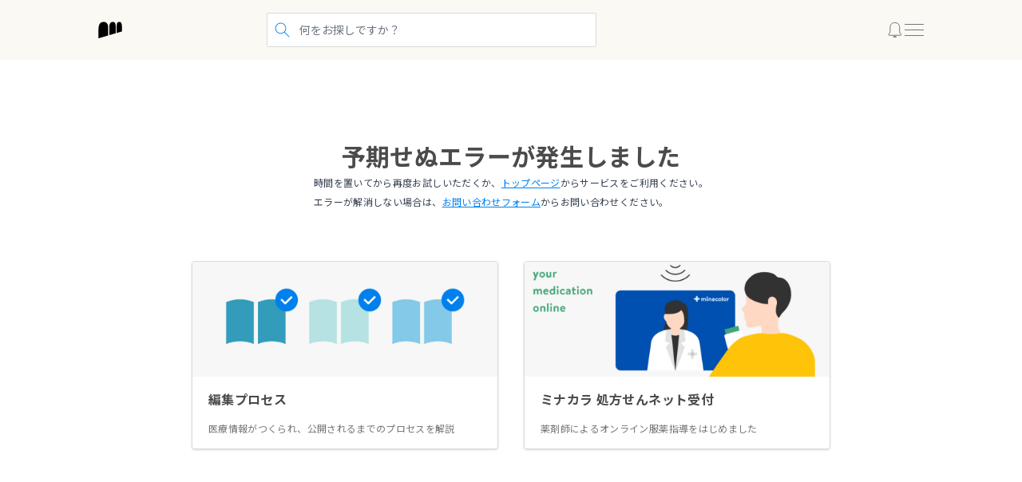

--- FILE ---
content_type: text/html; charset=utf-8
request_url: https://minacolor.com/articles/7751
body_size: 126350
content:
<!DOCTYPE html><html lang="ja" prefix="og: https://ogp.me/ns#"><head><meta charSet="utf-8"/><meta name="viewport" content="width=device-width,initial-scale=1,maximum-scale=1"/><link rel="preload" href="/minacolor_new_logo.svg" as="image" fetchPriority="high"/><title>副鼻腔炎（蓄膿症）に効く市販薬・漢方薬｜治し方や薬の選び方を解説 | ミナカラ（minacolor）</title><meta name="description" content="副鼻腔炎（蓄膿症）は、鼻の奥にある副鼻腔に炎症が起きて膿がたまることで鼻がつまったり、ドロッとした黄緑色の鼻水がでる病気です。この記事では、蓄膿症（ちくのう症）や蓄膿症による頭痛に効く市販薬・漢方薬とその選び方、さらに蓄膿症の治し方について解説します。"/><meta property="og:type" content="article"/><meta property="og:locale" content="ja_JP"/><meta property="og:site_name" content="ミナカラ"/><meta property="og:title" content="副鼻腔炎（蓄膿症）に効く市販薬・漢方薬｜治し方や薬の選び方を解説 | ミナカラ（minacolor）"/><meta property="og:description" content="副鼻腔炎（蓄膿症）は、鼻の奥にある副鼻腔に炎症が起きて膿がたまることで鼻がつまったり、ドロッとした黄緑色の鼻水がでる病気です。この記事では、蓄膿症（ちくのう症）や蓄膿症による頭痛に効く市販薬・漢方薬とその選び方、さらに蓄膿症の治し方について解説します。"/><meta property="og:url" content="https://minacolor.com/articles/7751"/><meta property="og:image" content="https://cdn.minacolor.net/articles/7751/thumbs/article/image_2025102815.png"/><meta property="og:image:secure_url" content="https://cdn.minacolor.net/articles/7751/thumbs/article/image_2025102815.png"/><meta property="og:image:width" content="1200"/><meta property="og:image:height" content="630"/><meta property="og:image:alt" content="Social media image"/><meta name="twitter:site" content="@minacolor_com"/><meta name="twitter:title" content="副鼻腔炎（蓄膿症）に効く市販薬・漢方薬｜治し方や薬の選び方を解説 | ミナカラ（minacolor）"/><meta name="twitter:description" content="副鼻腔炎（蓄膿症）は、鼻の奥にある副鼻腔に炎症が起きて膿がたまることで鼻がつまったり、ドロッとした黄緑色の鼻水がでる病気です。この記事では、蓄膿症（ちくのう症）や蓄膿症による頭痛に効く市販薬・漢方薬とその選び方、さらに蓄膿症の治し方について解説します。"/><meta name="twitter:card" content="summary_large_image"/><meta property="twitter:image" content="https://cdn.minacolor.net/articles/7751/thumbs/article/image_2025102815.png"/><meta property="twitter:image:width" content="1200"/><meta property="twitter:image:height" content="600"/><meta property="twitter:image:alt" content="Social media image"/><link rel="icon" href="/favicon.svg" sizes="any" type="image/svg+xml"/><link rel="apple-touch-icon" href="/apple-touch-icon_192x192.png"/><link rel="canonical" href="https://minacolor.com/articles/7751"/><link rel="preload" href="/minacolor_new_logo_white.svg" as="image" fetchPriority="high"/><meta name="next-head-count" content="28"/><script async="" src="https://securepubads.g.doubleclick.net/tag/js/gpt.js"></script><script id="config-google-ads">
          window.googletag = window.googletag || { cmd: [] };

          let slots = [];

          !(function (a9, a, p, s, t, A, g) {
            if (a[a9]) return;
            function q(c, r) {
              a[a9]._Q.push([c, r]);
            }
            a[a9] = {
              init: function () {
                q("i", arguments);
              },
              fetchBids: function () {
                q("f", arguments);
              },
              setDisplayBids: function () {},
              targetingKeys: function () {
                return [];
              },
              _Q: [],
            };
            A = p.createElement(s);
            A.async = !0;
            A.src = t;
            g = p.getElementsByTagName(s)[0];
            g.parentNode.insertBefore(A, g);
          })("apstag", window, document, "script", "//c.amazon-adsystem.com/aax2/apstag.js");

          // initialize apstag and have apstag set bids on the googletag slots when they are returned to the page
          apstag.init({
            pubID: "4eedc089-6c8c-4318-b5d6-419f7e6da7e7",
            adServer: "googletag",
            bidTimeout: 2e3,
          });
        </script><script id="gtm-script">(function(w,d,s,l,i){w[l]=w[l]||[];w[l].push({'gtm.start':new Date().getTime(),event:'gtm.js'});var f=d.getElementsByTagName(s)[0],j=d.createElement(s),dl=l!='dataLayer'?'&l='+l:'';j.async=true;j.src='https://www.googletagmanager.com/gtm.js?id='+i+dl;f.parentNode.insertBefore(j,f);})(window,document,'script','dataLayer','GTM-T6WTTM6');</script><script id="sw-registration">
            (function() {
              if ('serviceWorker' in navigator) {
                // Register service worker immediately
                navigator.serviceWorker.register('/sw.js', {
                  scope: '/'
                })
                .then(function(registration) {
                  console.log('CDN URL Rewriter Service Worker registered successfully');

                  // Handle service worker updates
                  registration.addEventListener('updatefound', function() {
                    const newWorker = registration.installing;
                    if (newWorker) {
                      newWorker.addEventListener('statechange', function() {
                        if (newWorker.state === 'installed' && navigator.serviceWorker.controller) {
                          console.log('CDN URL Rewriter Service Worker updated');
                        }
                      });
                    }
                  });
                })
                .catch(function(error) {
                  console.error('Service Worker registration failed:', error);
                });
              }
            })();
          </script><link rel="preconnect" href="https://fonts.gstatic.com" crossorigin /><link rel="preload" href="/_next/static/css/871427111ba6575c.css" as="style"/><link rel="stylesheet" href="/_next/static/css/871427111ba6575c.css" data-n-g=""/><noscript data-n-css=""></noscript><script defer="" nomodule="" src="/_next/static/chunks/polyfills-78c92fac7aa8fdd8.js"></script><script src="/_next/static/chunks/webpack-15e99c5c93e5178f.js" defer=""></script><script src="/_next/static/chunks/framework-d7a250b195cfb158.js" defer=""></script><script src="/_next/static/chunks/main-9916b77fdcdfdae9.js" defer=""></script><script src="/_next/static/chunks/pages/_app-3f861c9f4232cafe.js" defer=""></script><script src="/_next/static/chunks/741-7375434f99328284.js" defer=""></script><script src="/_next/static/chunks/661-5749d3c31113e93b.js" defer=""></script><script src="/_next/static/chunks/307-d5427de20781c9a1.js" defer=""></script><script src="/_next/static/chunks/718-9563c75707c78e90.js" defer=""></script><script src="/_next/static/chunks/508-c46be9526071b24b.js" defer=""></script><script src="/_next/static/chunks/pages/articles/%5Bid%5D-bc73153c26174294.js" defer=""></script><script src="/_next/static/3cvVZI1pE_tcusOjVIqOa/_buildManifest.js" defer=""></script><script src="/_next/static/3cvVZI1pE_tcusOjVIqOa/_ssgManifest.js" defer=""></script><style data-href="https://fonts.googleapis.com/css2?family=Noto+Sans+JP:wght@400;700&display=swap">@font-face{font-family:'Noto Sans JP';font-style:normal;font-weight:400;font-display:swap;src:url(https://fonts.gstatic.com/l/font?kit=-F6jfjtqLzI2JPCgQBnw7HFyzSD-AsregP8VFBEj75g&skey=72472b0eb8793570&v=v55) format('woff')}@font-face{font-family:'Noto Sans JP';font-style:normal;font-weight:700;font-display:swap;src:url(https://fonts.gstatic.com/l/font?kit=-F6jfjtqLzI2JPCgQBnw7HFyzSD-AsregP8VFPYk75g&skey=72472b0eb8793570&v=v55) format('woff')}@font-face{font-family:'Noto Sans JP';font-style:normal;font-weight:400;font-display:swap;src:url(https://fonts.gstatic.com/s/notosansjp/v55/-F62fjtqLzI2JPCgQBnw7HFowwII2lcnk-AFfrgQrvWXpdFg3KXxAMsKMbdN.0.woff2) format('woff2');unicode-range:U+25ee8,U+25f23,U+25f5c,U+25fd4,U+25fe0,U+25ffb,U+2600c,U+26017,U+26060,U+260ed,U+26222,U+2626a,U+26270,U+26286,U+2634c,U+26402,U+2667e,U+266b0,U+2671d,U+268dd,U+268ea,U+26951,U+2696f,U+26999,U+269dd,U+26a1e,U+26a58,U+26a8c,U+26ab7,U+26aff,U+26c29,U+26c73,U+26c9e,U+26cdd,U+26e40,U+26e65,U+26f94,U+26ff6-26ff8,U+270f4,U+2710d,U+27139,U+273da-273db,U+273fe,U+27410,U+27449,U+27614-27615,U+27631,U+27684,U+27693,U+2770e,U+27723,U+27752,U+278b2,U+27985,U+279b4,U+27a84,U+27bb3,U+27bbe,U+27bc7,U+27c3c,U+27cb8,U+27d73,U+27da0,U+27e10,U+27eaf,U+27fb7,U+2808a,U+280bb,U+28277,U+28282,U+282f3,U+283cd,U+2840c,U+28455,U+284dc,U+2856b,U+285c8-285c9,U+286d7,U+286fa,U+28946,U+28949,U+2896b,U+28987-28988,U+289ba-289bb,U+28a1e,U+28a29,U+28a43,U+28a71,U+28a99,U+28acd,U+28add,U+28ae4,U+28bc1,U+28bef,U+28cdd,U+28d10,U+28d71,U+28dfb,U+28e0f,U+28e17,U+28e1f,U+28e36,U+28e89,U+28eeb,U+28ef6,U+28f32,U+28ff8,U+292a0,U+292b1,U+29490,U+295cf,U+2967f,U+296f0,U+29719,U+29750,U+29810,U+298c6,U+29a72,U+29d4b,U+29ddb,U+29e15,U+29e3d,U+29e49,U+29e8a,U+29ec4,U+29edb,U+29ee9,U+29fce,U+29fd7,U+2a01a,U+2a02f,U+2a082,U+2a0f9,U+2a190,U+2a2b2,U+2a38c,U+2a437,U+2a5f1,U+2a602,U+2a61a,U+2a6b2,U+2a9e6,U+2b746,U+2b751,U+2b753,U+2b75a,U+2b75c,U+2b765,U+2b776-2b777,U+2b77c,U+2b782,U+2b789,U+2b78b,U+2b78e,U+2b794,U+2b7ac,U+2b7af,U+2b7bd,U+2b7c9,U+2b7cf,U+2b7d2,U+2b7d8,U+2b7f0,U+2b80d,U+2b817,U+2b81a,U+2d544,U+2e278,U+2e569,U+2e6ea,U+2f804,U+2f80f,U+2f815,U+2f818,U+2f81a,U+2f822,U+2f828,U+2f82c,U+2f833,U+2f83f,U+2f846,U+2f852,U+2f862,U+2f86d,U+2f873,U+2f877,U+2f884,U+2f899-2f89a,U+2f8a6,U+2f8ac,U+2f8b2,U+2f8b6,U+2f8d3,U+2f8db-2f8dc,U+2f8e1,U+2f8e5,U+2f8ea,U+2f8ed,U+2f8fc,U+2f903,U+2f90b,U+2f90f,U+2f91a,U+2f920-2f921,U+2f945,U+2f947,U+2f96c,U+2f995,U+2f9d0,U+2f9de-2f9df,U+2f9f4}@font-face{font-family:'Noto Sans JP';font-style:normal;font-weight:400;font-display:swap;src:url(https://fonts.gstatic.com/s/notosansjp/v55/-F62fjtqLzI2JPCgQBnw7HFowwII2lcnk-AFfrgQrvWXpdFg3KXxAMsKMbdN.1.woff2) format('woff2');unicode-range:U+1f235-1f23b,U+1f240-1f248,U+1f250-1f251,U+2000b,U+20089-2008a,U+200a2,U+200a4,U+200b0,U+200f5,U+20158,U+201a2,U+20213,U+2032b,U+20371,U+20381,U+203f9,U+2044a,U+20509,U+2053f,U+205b1,U+205d6,U+20611,U+20628,U+206ec,U+2074f,U+207c8,U+20807,U+2083a,U+208b9,U+2090e,U+2097c,U+20984,U+2099d,U+20a64,U+20ad3,U+20b1d,U+20b9f,U+20bb7,U+20d45,U+20d58,U+20de1,U+20e64,U+20e6d,U+20e95,U+20f5f,U+21201,U+2123d,U+21255,U+21274,U+2127b,U+212d7,U+212e4,U+212fd,U+2131b,U+21336,U+21344,U+213c4,U+2146d-2146e,U+215d7,U+21647,U+216b4,U+21706,U+21742,U+218bd,U+219c3,U+21a1a,U+21c56,U+21d2d,U+21d45,U+21d62,U+21d78,U+21d92,U+21d9c,U+21da1,U+21db7,U+21de0,U+21e33-21e34,U+21f1e,U+21f76,U+21ffa,U+2217b,U+22218,U+2231e,U+223ad,U+22609,U+226f3,U+2285b,U+228ab,U+2298f,U+22ab8,U+22b46,U+22b4f-22b50,U+22ba6,U+22c1d,U+22c24,U+22de1,U+22e42,U+22feb,U+231b6,U+231c3-231c4,U+231f5,U+23372,U+233cc,U+233d0,U+233d2-233d3,U+233d5,U+233da,U+233df,U+233e4,U+233fe,U+2344a-2344b,U+23451,U+23465,U+234e4,U+2355a,U+23594,U+235c4,U+23638-2363a,U+23647,U+2370c,U+2371c,U+2373f,U+23763-23764,U+237e7,U+237f1,U+237ff,U+23824,U+2383d,U+23a98,U+23c7f,U+23cbe,U+23cfe,U+23d00,U+23d0e,U+23d40,U+23dd3,U+23df9-23dfa,U+23f7e,U+2404b,U+24096,U+24103,U+241c6,U+241fe,U+242ee,U+243bc,U+243d0,U+24629,U+246a5,U+247f1,U+24896,U+248e9,U+24a4d,U+24b56,U+24b6f,U+24c16,U+24d14,U+24e04,U+24e0e,U+24e37,U+24e6a,U+24e8b,U+24ff2,U+2504a,U+25055,U+25122,U+251a9,U+251cd,U+251e5,U+2521e,U+2524c,U+2542e,U+2548e,U+254d9,U+2550e,U+255a7,U+2567f,U+25771,U+257a9,U+257b4,U+25874,U+259c4,U+259cc,U+259d4,U+25ad7,U+25ae3-25ae4,U+25af1,U+25bb2,U+25c4b,U+25c64,U+25da1,U+25e2e,U+25e56,U+25e62,U+25e65,U+25ec2,U+25ed8}@font-face{font-family:'Noto Sans JP';font-style:normal;font-weight:400;font-display:swap;src:url(https://fonts.gstatic.com/s/notosansjp/v55/-F62fjtqLzI2JPCgQBnw7HFowwII2lcnk-AFfrgQrvWXpdFg3KXxAMsKMbdN.2.woff2) format('woff2');unicode-range:U+ffd7,U+ffda-ffdc,U+ffe0-ffe2,U+ffe4,U+ffe6,U+ffe8-ffee,U+1f100-1f10c,U+1f110-1f16c,U+1f170-1f1ac,U+1f200-1f202,U+1f210-1f234}@font-face{font-family:'Noto Sans JP';font-style:normal;font-weight:400;font-display:swap;src:url(https://fonts.gstatic.com/s/notosansjp/v55/-F62fjtqLzI2JPCgQBnw7HFowwII2lcnk-AFfrgQrvWXpdFg3KXxAMsKMbdN.3.woff2) format('woff2');unicode-range:U+fa10,U+fa12-fa6d,U+fb00-fb04,U+fe10-fe19,U+fe30-fe42,U+fe44-fe52,U+fe54-fe66,U+fe68-fe6b,U+ff02,U+ff04,U+ff07,U+ff51,U+ff5b,U+ff5d,U+ff5f-ff60,U+ff66,U+ff69,U+ff87,U+ffa1-ffbe,U+ffc2-ffc7,U+ffca-ffcf,U+ffd2-ffd6}@font-face{font-family:'Noto Sans JP';font-style:normal;font-weight:400;font-display:swap;src:url(https://fonts.gstatic.com/s/notosansjp/v55/-F62fjtqLzI2JPCgQBnw7HFowwII2lcnk-AFfrgQrvWXpdFg3KXxAMsKMbdN.4.woff2) format('woff2');unicode-range:U+f92d-f959,U+f95b-f9f2,U+f9f4-fa0b,U+fa0e-fa0f}@font-face{font-family:'Noto Sans JP';font-style:normal;font-weight:400;font-display:swap;src:url(https://fonts.gstatic.com/s/notosansjp/v55/-F62fjtqLzI2JPCgQBnw7HFowwII2lcnk-AFfrgQrvWXpdFg3KXxAMsKMbdN.5.woff2) format('woff2');unicode-range:U+9e8b-9e8c,U+9e8e-9e8f,U+9e91-9e92,U+9e95-9e96,U+9e98,U+9e9b,U+9e9d-9e9e,U+9ea4-9ea5,U+9ea8-9eaa,U+9eac-9eb0,U+9eb3-9eb5,U+9eb8,U+9ebc-9ebf,U+9ec3,U+9ec6,U+9ec8,U+9ecb-9ecd,U+9ecf-9ed1,U+9ed4-9ed5,U+9ed8,U+9edb-9ee0,U+9ee4-9ee5,U+9ee7-9ee8,U+9eec-9ef2,U+9ef4-9ef9,U+9efb-9eff,U+9f02-9f03,U+9f07-9f09,U+9f0e-9f12,U+9f14-9f17,U+9f19-9f1b,U+9f1f-9f22,U+9f26,U+9f2a-9f2c,U+9f2f,U+9f31-9f32,U+9f34,U+9f37,U+9f39-9f3a,U+9f3c-9f3f,U+9f41,U+9f43-9f47,U+9f4a,U+9f4e-9f50,U+9f52-9f58,U+9f5a,U+9f5d-9f61,U+9f63,U+9f66-9f6a,U+9f6c-9f73,U+9f75-9f77,U+9f7a,U+9f7d,U+9f7f,U+9f8f-9f92,U+9f94-9f97,U+9f99,U+9f9c-9fa3,U+9fa5,U+9fb4,U+9fbc-9fc2,U+9fc4,U+9fc6,U+9fcc,U+f900-f92c}@font-face{font-family:'Noto Sans JP';font-style:normal;font-weight:400;font-display:swap;src:url(https://fonts.gstatic.com/s/notosansjp/v55/-F62fjtqLzI2JPCgQBnw7HFowwII2lcnk-AFfrgQrvWXpdFg3KXxAMsKMbdN.6.woff2) format('woff2');unicode-range:U+9c3e,U+9c41,U+9c43-9c4a,U+9c4e-9c50,U+9c52-9c54,U+9c56,U+9c58,U+9c5a-9c61,U+9c63,U+9c65,U+9c67-9c6b,U+9c6d-9c6e,U+9c70,U+9c72,U+9c75-9c78,U+9c7a-9c7c,U+9ce6-9ce7,U+9ceb-9cec,U+9cf0,U+9cf2,U+9cf6-9cf7,U+9cf9,U+9d02-9d03,U+9d06-9d09,U+9d0b,U+9d0e,U+9d11-9d12,U+9d15,U+9d17-9d18,U+9d1b-9d1f,U+9d23,U+9d26,U+9d2a-9d2c,U+9d2f-9d30,U+9d32-9d34,U+9d3a,U+9d3c-9d3f,U+9d41-9d48,U+9d4a,U+9d50-9d54,U+9d59,U+9d5d-9d65,U+9d69-9d6c,U+9d6f-9d70,U+9d72-9d73,U+9d76-9d77,U+9d7a-9d7c,U+9d7e,U+9d83-9d84,U+9d86-9d87,U+9d89-9d8a,U+9d8d-9d8e,U+9d92-9d93,U+9d95-9d9a,U+9da1,U+9da4,U+9da9-9dac,U+9dae,U+9db1-9db2,U+9db5,U+9db8-9dbd,U+9dbf-9dc4,U+9dc6-9dc7,U+9dc9-9dca,U+9dcf,U+9dd3-9dd7,U+9dd9-9dda,U+9dde-9de0,U+9de3,U+9de5-9de7,U+9de9,U+9deb,U+9ded-9df0,U+9df3-9df4,U+9df8,U+9dfd-9dfe,U+9e02,U+9e07,U+9e0a,U+9e0d-9e0e,U+9e10-9e12,U+9e15-9e16,U+9e19-9e1f,U+9e75,U+9e79-9e7d,U+9e80-9e85,U+9e87-9e88}@font-face{font-family:'Noto Sans JP';font-style:normal;font-weight:400;font-display:swap;src:url(https://fonts.gstatic.com/s/notosansjp/v55/-F62fjtqLzI2JPCgQBnw7HFowwII2lcnk-AFfrgQrvWXpdFg3KXxAMsKMbdN.7.woff2) format('woff2');unicode-range:U+9ae5-9ae7,U+9ae9,U+9aeb-9aec,U+9aee-9aef,U+9af1-9af5,U+9af7,U+9af9-9afb,U+9afd,U+9aff-9b06,U+9b08-9b09,U+9b0b-9b0e,U+9b10,U+9b12,U+9b16,U+9b18-9b1d,U+9b1f-9b20,U+9b22-9b23,U+9b25-9b2f,U+9b32-9b35,U+9b37,U+9b39-9b3b,U+9b3d,U+9b43-9b44,U+9b48,U+9b4b-9b4f,U+9b51,U+9b55-9b58,U+9b5b,U+9b5e,U+9b61,U+9b63,U+9b65-9b66,U+9b68,U+9b6a-9b6f,U+9b72-9b79,U+9b7f-9b80,U+9b83-9b87,U+9b89-9b8b,U+9b8d,U+9b8f-9b94,U+9b96-9b97,U+9b9a,U+9b9d-9ba0,U+9ba6-9ba7,U+9ba9-9baa,U+9bac,U+9bb0-9bb2,U+9bb4,U+9bb7-9bb9,U+9bbb-9bbc,U+9bbe-9bc1,U+9bc6-9bc8,U+9bca,U+9bce-9bd2,U+9bd4,U+9bd7-9bd8,U+9bdd,U+9bdf,U+9be1-9be5,U+9be7,U+9bea-9beb,U+9bee-9bf3,U+9bf5,U+9bf7-9bfa,U+9bfd,U+9bff-9c00,U+9c02,U+9c04,U+9c06,U+9c08-9c0d,U+9c0f-9c16,U+9c18-9c1e,U+9c21-9c2a,U+9c2d-9c32,U+9c35-9c37,U+9c39-9c3a,U+9c3d}@font-face{font-family:'Noto Sans JP';font-style:normal;font-weight:400;font-display:swap;src:url(https://fonts.gstatic.com/s/notosansjp/v55/-F62fjtqLzI2JPCgQBnw7HFowwII2lcnk-AFfrgQrvWXpdFg3KXxAMsKMbdN.8.woff2) format('woff2');unicode-range:U+98eb,U+98ed-98ee,U+98f0-98f1,U+98f3,U+98f6,U+9902,U+9907-9909,U+9911-9912,U+9914-9918,U+991a-9922,U+9924,U+9926-9927,U+992b-992c,U+992e,U+9931-9935,U+9939-993e,U+9940-9942,U+9945-9949,U+994b-994e,U+9950-9952,U+9954-9955,U+9958-9959,U+995b-995c,U+995e-9960,U+9963,U+9997-9998,U+999b,U+999d-999f,U+99a3,U+99a5-99a6,U+99a8,U+99ad-99ae,U+99b0-99b2,U+99b5,U+99b9-99ba,U+99bc-99bd,U+99bf,U+99c1,U+99c3,U+99c8-99c9,U+99d1,U+99d3-99d5,U+99d8-99df,U+99e1-99e2,U+99e7,U+99ea-99ee,U+99f0-99f2,U+99f4-99f5,U+99f8-99f9,U+99fb-99fe,U+9a01-9a05,U+9a08,U+9a0a-9a0c,U+9a0f-9a11,U+9a16,U+9a1a,U+9a1e,U+9a20,U+9a22-9a24,U+9a27,U+9a2b,U+9a2d-9a2e,U+9a31,U+9a33,U+9a35-9a38,U+9a3e,U+9a40-9a45,U+9a47,U+9a4a-9a4e,U+9a51-9a52,U+9a54-9a58,U+9a5b,U+9a5d,U+9a5f,U+9a62,U+9a64-9a65,U+9a69-9a6c,U+9aaa,U+9aac-9ab0,U+9ab2,U+9ab4-9ab7,U+9ab9,U+9abb-9ac1,U+9ac3,U+9ac6,U+9ac8,U+9ace-9ad3,U+9ad5-9ad7,U+9adb-9adc,U+9ade-9ae0,U+9ae2-9ae4}@font-face{font-family:'Noto Sans JP';font-style:normal;font-weight:400;font-display:swap;src:url(https://fonts.gstatic.com/s/notosansjp/v55/-F62fjtqLzI2JPCgQBnw7HFowwII2lcnk-AFfrgQrvWXpdFg3KXxAMsKMbdN.9.woff2) format('woff2');unicode-range:U+971d,U+9721-9724,U+9728,U+972a,U+9730-9731,U+9733,U+9736,U+9738-9739,U+973b,U+973d-973e,U+9741-9744,U+9746-974a,U+974d-974f,U+9751,U+9755,U+9757-9758,U+975a-975c,U+9760-9761,U+9763-9764,U+9766-9768,U+976a-976b,U+976e,U+9771,U+9773,U+9776-977d,U+977f-9781,U+9785-9786,U+9789,U+978b,U+978f-9790,U+9795-9797,U+9799-979a,U+979c,U+979e-97a0,U+97a2-97a3,U+97a6,U+97a8,U+97ab-97ac,U+97ae,U+97b1-97b6,U+97b8-97ba,U+97bc,U+97be-97bf,U+97c1,U+97c3-97ce,U+97d0-97d1,U+97d4,U+97d7-97d9,U+97db-97de,U+97e0-97e1,U+97e4,U+97e6,U+97ed-97ef,U+97f1-97f2,U+97f4-97f8,U+97fa,U+9804,U+9807,U+980a,U+980c-980f,U+9814,U+9816-9817,U+9819-981a,U+981c,U+981e,U+9820-9821,U+9823-9826,U+982b,U+982e-9830,U+9832-9835,U+9837,U+9839,U+983d-983e,U+9844,U+9846-9847,U+984a-984b,U+984f,U+9851-9853,U+9856-9857,U+9859-985b,U+9862-9863,U+9865-9866,U+986a-986c,U+986f-9871,U+9873-9875,U+98aa-98ab,U+98ad-98ae,U+98b0-98b1,U+98b4,U+98b6-98b8,U+98ba-98bc,U+98bf,U+98c2-98c8,U+98cb-98cc,U+98ce,U+98dc,U+98de,U+98e0-98e1,U+98e3,U+98e5-98e7,U+98e9-98ea}@font-face{font-family:'Noto Sans JP';font-style:normal;font-weight:400;font-display:swap;src:url(https://fonts.gstatic.com/s/notosansjp/v55/-F62fjtqLzI2JPCgQBnw7HFowwII2lcnk-AFfrgQrvWXpdFg3KXxAMsKMbdN.10.woff2) format('woff2');unicode-range:U+944a,U+944c,U+9452-9453,U+9455,U+9459-945c,U+945e-9463,U+9468,U+946a-946b,U+946d-9472,U+9475,U+9477,U+947c-947f,U+9481,U+9483-9485,U+9578-9579,U+957e-957f,U+9582,U+9584,U+9586-9588,U+958a,U+958c-958f,U+9592,U+9594,U+9596,U+9598-9599,U+959d-95a1,U+95a4,U+95a6-95a9,U+95ab-95ad,U+95b1,U+95b4,U+95b6,U+95b9-95bf,U+95c3,U+95c6,U+95c8-95cd,U+95d0-95d6,U+95d9-95da,U+95dc-95e2,U+95e4-95e6,U+95e8,U+961d-961e,U+9621-9622,U+9624-9626,U+9628,U+962c,U+962e-962f,U+9631,U+9633-9634,U+9637-963a,U+963c-963d,U+9641-9642,U+964b-964c,U+964f,U+9652,U+9654,U+9656-9658,U+965c-965f,U+9661,U+9666,U+966a,U+966c,U+966e,U+9672,U+9674,U+9677,U+967b-967c,U+967e-967f,U+9681-9684,U+9689,U+968b,U+968d,U+9691,U+9695-9698,U+969a,U+969d,U+969f,U+96a4-96aa,U+96ae-96b4,U+96b6,U+96b8-96bb,U+96bd,U+96c1,U+96c9-96cb,U+96cd-96ce,U+96d2,U+96d5-96d6,U+96d8-96da,U+96dc-96df,U+96e9,U+96ef,U+96f1,U+96f9-96fa,U+9702-9706,U+9708-9709,U+970d-970f,U+9711,U+9713-9714,U+9716,U+9719-971b}@font-face{font-family:'Noto Sans JP';font-style:normal;font-weight:400;font-display:swap;src:url(https://fonts.gstatic.com/s/notosansjp/v55/-F62fjtqLzI2JPCgQBnw7HFowwII2lcnk-AFfrgQrvWXpdFg3KXxAMsKMbdN.11.woff2) format('woff2');unicode-range:U+92bc-92bd,U+92bf-92c3,U+92c5-92c8,U+92cb-92d0,U+92d2-92d3,U+92d5,U+92d7-92d9,U+92dc-92dd,U+92df-92e1,U+92e3-92e5,U+92e7-92ea,U+92ec,U+92ee,U+92f0,U+92f2,U+92f7-92fb,U+92ff-9300,U+9302,U+9304,U+9308,U+930d,U+930f-9311,U+9314-9315,U+9318-931a,U+931c-931f,U+9321-9325,U+9327-932b,U+932e,U+9333-9337,U+933a-933b,U+9344,U+9347-934a,U+934d,U+9350-9352,U+9354-9358,U+935a,U+935c,U+935e,U+9360,U+9364-9365,U+9367,U+9369-936d,U+936f-9371,U+9373-9374,U+9376,U+937a,U+937d-9382,U+9388,U+938a-938b,U+938d,U+938f,U+9392,U+9394-9395,U+9397-9398,U+939a-939b,U+939e,U+93a1,U+93a3-93a4,U+93a6,U+93a8-93a9,U+93ab-93ad,U+93b0,U+93b4-93b6,U+93b9-93bb,U+93c1,U+93c3-93cd,U+93d0-93d1,U+93d3,U+93d6-93d9,U+93dc-93df,U+93e2,U+93e4-93e8,U+93f1,U+93f5,U+93f7-93fb,U+93fd,U+9401-9404,U+9407-9409,U+940d-9410,U+9413-9417,U+9419-941a,U+941f,U+9421,U+942b,U+942e-942f,U+9431-9434,U+9436,U+9438,U+943a-943b,U+943d,U+943f,U+9441,U+9443-9445,U+9448}@font-face{font-family:'Noto Sans JP';font-style:normal;font-weight:400;font-display:swap;src:url(https://fonts.gstatic.com/s/notosansjp/v55/-F62fjtqLzI2JPCgQBnw7HFowwII2lcnk-AFfrgQrvWXpdFg3KXxAMsKMbdN.12.woff2) format('woff2');unicode-range:U+9143,U+9146-914c,U+914f,U+9153,U+9156-915b,U+9161,U+9163-9165,U+9167,U+9169,U+916d,U+9172-9174,U+9179-917b,U+9181-9183,U+9185-9187,U+9189-918b,U+918e,U+9191,U+9193-9195,U+9197-9198,U+919e,U+91a1-91a2,U+91a6,U+91a8,U+91aa-91b6,U+91ba-91bd,U+91bf-91c6,U+91c9,U+91cb,U+91d0,U+91d3-91d4,U+91d6-91d7,U+91d9-91db,U+91de-91df,U+91e1,U+91e4-91e6,U+91e9-91ea,U+91ec-91f1,U+91f5-91f7,U+91f9,U+91fb-91fd,U+91ff-9201,U+9204-9207,U+9209-920a,U+920c,U+920e,U+9210-9218,U+921c-921e,U+9223-9226,U+9228-9229,U+922c,U+922e-9230,U+9233,U+9235-923a,U+923c,U+923e-9240,U+9242-9243,U+9245-924b,U+924d-9251,U+9256-925a,U+925c-925e,U+9260-9261,U+9264-9269,U+926e-9270,U+9275-9279,U+927b-927f,U+9288-928a,U+928d-928e,U+9291-9293,U+9295-9297,U+9299,U+929b-929c,U+929f-92a0,U+92a4-92a5,U+92a7-92a8,U+92ab,U+92af,U+92b2-92b3,U+92b6-92bb}@font-face{font-family:'Noto Sans JP';font-style:normal;font-weight:400;font-display:swap;src:url(https://fonts.gstatic.com/s/notosansjp/v55/-F62fjtqLzI2JPCgQBnw7HFowwII2lcnk-AFfrgQrvWXpdFg3KXxAMsKMbdN.13.woff2) format('woff2');unicode-range:U+8f52-8f55,U+8f57-8f58,U+8f5c-8f5e,U+8f61-8f66,U+8f9c-8f9d,U+8f9f-8fa2,U+8fa4-8fa8,U+8fad-8faf,U+8fb4-8fb8,U+8fbe,U+8fc0-8fc2,U+8fc6,U+8fc8,U+8fca-8fcb,U+8fcd,U+8fd0,U+8fd2-8fd3,U+8fd5,U+8fda,U+8fe0,U+8fe2-8fe5,U+8fe8-8fea,U+8fed-8fef,U+8ff1,U+8ff4-8ff6,U+8ff8-8ffb,U+8ffe,U+9002,U+9004-9005,U+9008,U+900b-900e,U+9011,U+9013,U+9015-9016,U+9018,U+901b,U+901e,U+9021,U+9027-902a,U+902c-902d,U+902f,U+9033-9037,U+9039,U+903c,U+903e-903f,U+9041,U+9043-9044,U+9049,U+904c,U+904f-9052,U+9056,U+9058,U+905b-905e,U+9062,U+9066-9068,U+906c,U+906f-9070,U+9072,U+9074,U+9076,U+9079,U+9080-9083,U+9085,U+9087-9088,U+908b-908c,U+908e-9090,U+9095,U+9097-9099,U+909b,U+90a0-90a2,U+90a5,U+90a8,U+90af-90b6,U+90bd-90be,U+90c3-90c5,U+90c7-90c9,U+90cc,U+90d2,U+90d5,U+90d7-90d9,U+90db-90df,U+90e2,U+90e4-90e5,U+90eb,U+90ef-90f0,U+90f2,U+90f4,U+90f6,U+90fe-9100,U+9102,U+9104-9106,U+9108,U+910d,U+9110,U+9112,U+9114-911a,U+911c,U+911e,U+9120,U+9122-9123,U+9125,U+9127,U+9129,U+912d-9132,U+9134,U+9136-9137,U+9139-913a,U+913c-913d}@font-face{font-family:'Noto Sans JP';font-style:normal;font-weight:400;font-display:swap;src:url(https://fonts.gstatic.com/s/notosansjp/v55/-F62fjtqLzI2JPCgQBnw7HFowwII2lcnk-AFfrgQrvWXpdFg3KXxAMsKMbdN.14.woff2) format('woff2');unicode-range:U+8dc0,U+8dc2,U+8dc5-8dc8,U+8dca-8dcc,U+8dce-8dcf,U+8dd1,U+8dd4-8dd7,U+8dd9-8ddb,U+8ddf,U+8de3-8de5,U+8de7,U+8dea-8dec,U+8df0-8df2,U+8df4,U+8dfc-8dfd,U+8dff,U+8e01,U+8e04-8e06,U+8e08-8e09,U+8e0b-8e0c,U+8e10-8e11,U+8e14,U+8e16,U+8e1d-8e23,U+8e26-8e27,U+8e30-8e31,U+8e33-8e39,U+8e3d,U+8e40-8e42,U+8e44,U+8e47-8e50,U+8e54-8e55,U+8e59,U+8e5b-8e64,U+8e69,U+8e6c-8e6d,U+8e6f-8e72,U+8e75-8e77,U+8e79-8e7c,U+8e81-8e85,U+8e89,U+8e8b,U+8e90-8e95,U+8e98-8e9b,U+8e9d-8e9e,U+8ea1-8ea2,U+8ea7,U+8ea9-8eaa,U+8eac-8eb1,U+8eb3,U+8eb5-8eb6,U+8eba-8ebb,U+8ebe,U+8ec0-8ec1,U+8ec3-8ec8,U+8ecb,U+8ecf,U+8ed1,U+8ed4,U+8edb-8edc,U+8ee3,U+8ee8,U+8eeb,U+8eed-8eee,U+8ef0-8ef1,U+8ef7,U+8ef9-8efc,U+8efe,U+8f00,U+8f02,U+8f05,U+8f07-8f08,U+8f0a,U+8f0f-8f10,U+8f12-8f13,U+8f15-8f19,U+8f1b-8f1c,U+8f1e-8f21,U+8f23,U+8f25-8f28,U+8f2b-8f2f,U+8f33-8f37,U+8f39-8f3b,U+8f3e,U+8f40-8f43,U+8f45-8f47,U+8f49-8f4a,U+8f4c-8f4f,U+8f51}@font-face{font-family:'Noto Sans JP';font-style:normal;font-weight:400;font-display:swap;src:url(https://fonts.gstatic.com/s/notosansjp/v55/-F62fjtqLzI2JPCgQBnw7HFowwII2lcnk-AFfrgQrvWXpdFg3KXxAMsKMbdN.15.woff2) format('woff2');unicode-range:U+8b2d,U+8b30,U+8b37,U+8b3c,U+8b3e,U+8b41-8b46,U+8b48-8b49,U+8b4c-8b4f,U+8b51-8b54,U+8b56,U+8b59,U+8b5b,U+8b5e-8b5f,U+8b63,U+8b69,U+8b6b-8b6d,U+8b6f,U+8b71,U+8b74,U+8b76,U+8b78-8b79,U+8b7c-8b81,U+8b84-8b85,U+8b8a-8b8f,U+8b92-8b96,U+8b99-8b9a,U+8b9c-8ba0,U+8c38-8c3a,U+8c3d-8c3f,U+8c41,U+8c45,U+8c47-8c49,U+8c4b-8c4c,U+8c4e-8c51,U+8c53-8c55,U+8c57-8c59,U+8c5b,U+8c5d,U+8c62-8c64,U+8c66,U+8c68-8c69,U+8c6b-8c6d,U+8c73,U+8c75-8c76,U+8c78,U+8c7a-8c7c,U+8c7e,U+8c82,U+8c85-8c87,U+8c89-8c8b,U+8c8d-8c8e,U+8c90,U+8c92-8c94,U+8c98-8c99,U+8c9b-8c9c,U+8c9f,U+8ca4,U+8cad-8cae,U+8cb2-8cb3,U+8cb6,U+8cb9-8cba,U+8cbd,U+8cc1-8cc2,U+8cc4-8cc6,U+8cc8-8cc9,U+8ccb,U+8ccd-8ccf,U+8cd2,U+8cd5-8cd6,U+8cd9-8cda,U+8cdd,U+8ce1,U+8ce3-8ce4,U+8ce6,U+8ce8,U+8cec,U+8cef-8cf2,U+8cf4-8cf5,U+8cf7-8cf8,U+8cfa-8cfb,U+8cfd-8cff,U+8d01,U+8d03-8d04,U+8d07,U+8d09-8d0b,U+8d0d-8d10,U+8d12-8d14,U+8d16-8d17,U+8d1b-8d1d,U+8d65,U+8d67,U+8d69,U+8d6b-8d6e,U+8d71,U+8d73,U+8d76,U+8d7f,U+8d81-8d82,U+8d84,U+8d88,U+8d8d,U+8d90-8d91,U+8d95,U+8d99,U+8d9e-8da0,U+8da6,U+8da8,U+8dab-8dac,U+8daf,U+8db2,U+8db5,U+8db7,U+8db9-8dbc,U+8dbe}@font-face{font-family:'Noto Sans JP';font-style:normal;font-weight:400;font-display:swap;src:url(https://fonts.gstatic.com/s/notosansjp/v55/-F62fjtqLzI2JPCgQBnw7HFowwII2lcnk-AFfrgQrvWXpdFg3KXxAMsKMbdN.16.woff2) format('woff2');unicode-range:U+8973-8975,U+8977,U+897a-897e,U+8980,U+8983,U+8988-898a,U+898d,U+8990,U+8993-8995,U+8998,U+899b-899c,U+899f-89a1,U+89a5-89a6,U+89a9,U+89ac,U+89af-89b0,U+89b2,U+89b4-89b7,U+89ba,U+89bc-89bd,U+89bf-89c1,U+89d4-89d8,U+89da,U+89dc-89dd,U+89e5,U+89e7,U+89e9,U+89eb,U+89ed,U+89f1,U+89f3-89f4,U+89f6,U+89f8-89f9,U+89fd,U+89ff,U+8a01,U+8a04-8a05,U+8a07,U+8a0c,U+8a0f-8a12,U+8a14-8a16,U+8a1b,U+8a1d-8a1e,U+8a20-8a22,U+8a24-8a26,U+8a2b-8a2c,U+8a2f,U+8a35-8a37,U+8a3b,U+8a3d-8a3e,U+8a40-8a41,U+8a43,U+8a45-8a49,U+8a4d-8a4e,U+8a51-8a54,U+8a56-8a58,U+8a5b-8a5d,U+8a61-8a62,U+8a65,U+8a67,U+8a6c-8a6d,U+8a75-8a77,U+8a79-8a7c,U+8a7e-8a80,U+8a82-8a86,U+8a8b,U+8a8f-8a92,U+8a96-8a97,U+8a99-8a9a,U+8a9f,U+8aa1,U+8aa3,U+8aa5-8aaa,U+8aae-8aaf,U+8ab3,U+8ab6-8ab7,U+8abb-8abc,U+8abe,U+8ac2-8ac4,U+8ac6,U+8ac8-8aca,U+8acc-8acd,U+8ad0-8ad1,U+8ad3-8ad5,U+8ad7,U+8ada-8ae2,U+8ae4,U+8ae7,U+8aeb-8aec,U+8aee,U+8af0-8af1,U+8af3-8af7,U+8afa,U+8afc,U+8aff,U+8b01-8b02,U+8b04-8b07,U+8b0a-8b0d,U+8b0f-8b11,U+8b14,U+8b16,U+8b1a,U+8b1c,U+8b1e-8b20,U+8b26,U+8b28,U+8b2b-8b2c}@font-face{font-family:'Noto Sans JP';font-style:normal;font-weight:400;font-display:swap;src:url(https://fonts.gstatic.com/s/notosansjp/v55/-F62fjtqLzI2JPCgQBnw7HFowwII2lcnk-AFfrgQrvWXpdFg3KXxAMsKMbdN.17.woff2) format('woff2');unicode-range:U+87e2-87e6,U+87ea-87ed,U+87ef,U+87f1,U+87f3,U+87f5-87f8,U+87fa-87fb,U+87fe-87ff,U+8801,U+8803,U+8805-8807,U+8809-880b,U+880d-8816,U+8818-881c,U+881e-881f,U+8821-8822,U+8827-8828,U+882d-882e,U+8830-8832,U+8835-8836,U+8839-883c,U+8841-8845,U+8848-884b,U+884d-884e,U+8851-8852,U+8855-8856,U+8858-885a,U+885c,U+885e-8860,U+8862,U+8864,U+8869,U+886b,U+886e-886f,U+8871-8872,U+8875,U+8877,U+8879,U+887b,U+887d-887e,U+8880-8882,U+8888,U+888d,U+8892,U+8897-889c,U+889e-88a0,U+88a2,U+88a4,U+88a8,U+88aa,U+88ae,U+88b0-88b1,U+88b5,U+88b7,U+88ba,U+88bc-88c0,U+88c3-88c4,U+88c6,U+88ca-88ce,U+88d1-88d4,U+88d8-88d9,U+88db,U+88dd-88e1,U+88e7-88e8,U+88ef-88f2,U+88f4-88f5,U+88f7,U+88f9,U+88fc,U+8901-8902,U+8904,U+8906,U+890a,U+890c-890f,U+8913,U+8915-8916,U+8918-891a,U+891c-891e,U+8920,U+8925-8928,U+892a-892b,U+8930-8932,U+8935-893b,U+893e,U+8940-8946,U+8949,U+894c-894d,U+894f,U+8952,U+8956-8957,U+895a-895c,U+895e,U+8960-8964,U+8966,U+896a-896b,U+896d-8970}@font-face{font-family:'Noto Sans JP';font-style:normal;font-weight:400;font-display:swap;src:url(https://fonts.gstatic.com/s/notosansjp/v55/-F62fjtqLzI2JPCgQBnw7HFowwII2lcnk-AFfrgQrvWXpdFg3KXxAMsKMbdN.18.woff2) format('woff2');unicode-range:U+8655-8659,U+865b,U+865d-8664,U+8667,U+8669,U+866c,U+866f,U+8671,U+8675-8677,U+867a-867b,U+867d,U+8687-8689,U+868b-868d,U+8691,U+8693,U+8695-8696,U+8698,U+869a,U+869c-869d,U+86a1,U+86a3-86a4,U+86a6-86ab,U+86ad,U+86af-86b1,U+86b3-86b9,U+86bf-86c1,U+86c3-86c6,U+86c9,U+86cb,U+86ce,U+86d1-86d2,U+86d4-86d5,U+86d7,U+86da,U+86dc,U+86de-86e0,U+86e3-86e7,U+86e9,U+86ec-86ed,U+86ef,U+86f8-86fe,U+8700,U+8703-870b,U+870d-8714,U+8719-871a,U+871e-871f,U+8721-8723,U+8725,U+8728-8729,U+872e-872f,U+8731-8732,U+8734,U+8737,U+8739-8740,U+8743,U+8745,U+8749,U+874b-874e,U+8751,U+8753,U+8755,U+8757-8759,U+875d,U+875f-8761,U+8763-8766,U+8768,U+876a,U+876e-876f,U+8771-8772,U+8774,U+8778,U+877b-877c,U+877f,U+8782-8789,U+878b-878c,U+878e,U+8790,U+8793,U+8795,U+8797-8799,U+879e-87a0,U+87a2-87a3,U+87a7,U+87ab-87af,U+87b1,U+87b3,U+87b5,U+87bb,U+87bd-87c1,U+87c4,U+87c6-87cb,U+87ce,U+87d0,U+87d2,U+87d5-87d6,U+87d9-87da,U+87dc,U+87df-87e0}@font-face{font-family:'Noto Sans JP';font-style:normal;font-weight:400;font-display:swap;src:url(https://fonts.gstatic.com/s/notosansjp/v55/-F62fjtqLzI2JPCgQBnw7HFowwII2lcnk-AFfrgQrvWXpdFg3KXxAMsKMbdN.19.woff2) format('woff2');unicode-range:U+84b4,U+84b9-84bb,U+84bd-84c2,U+84c6-84ca,U+84cc-84d1,U+84d3,U+84d6,U+84d9-84da,U+84dc,U+84e7,U+84ea,U+84ec,U+84ef-84f2,U+84f4,U+84f7,U+84fa-84fd,U+84ff-8500,U+8502-8503,U+8506-8507,U+850c,U+850e,U+8510,U+8514-8515,U+8517-8518,U+851a-851c,U+851e-851f,U+8521-8525,U+8527,U+852a-852c,U+852f,U+8532-8534,U+8536,U+853e-8541,U+8543,U+8546,U+8548,U+854a-854b,U+854f-8553,U+8555-855a,U+855c-8564,U+8569-856b,U+856d,U+856f,U+8577,U+8579-857b,U+857d-8581,U+8585-8586,U+8588-858c,U+858f-8591,U+8593,U+8597-8598,U+859b-859d,U+859f-85a0,U+85a2,U+85a4-85a5,U+85a7-85a8,U+85ad-85b0,U+85b4,U+85b6-85ba,U+85bc-85bf,U+85c1-85c2,U+85c7,U+85c9-85cb,U+85ce-85d0,U+85d5,U+85d8-85da,U+85dc,U+85df-85e1,U+85e5-85e6,U+85e8,U+85ed,U+85f3-85f4,U+85f6-85f7,U+85f9-85fa,U+85fc,U+85fe-8600,U+8602,U+8604-8606,U+860a-860b,U+860d-860e,U+8610-8613,U+8616-861b,U+861e,U+8621-8622,U+8624,U+8627,U+8629,U+862f-8630,U+8636,U+8638-863a,U+863c-863d,U+863f-8642,U+8646,U+864d,U+8652-8654}@font-face{font-family:'Noto Sans JP';font-style:normal;font-weight:400;font-display:swap;src:url(https://fonts.gstatic.com/s/notosansjp/v55/-F62fjtqLzI2JPCgQBnw7HFowwII2lcnk-AFfrgQrvWXpdFg3KXxAMsKMbdN.20.woff2) format('woff2');unicode-range:U+82e8,U+82ea,U+82ed,U+82ef,U+82f3-82f4,U+82f6-82f7,U+82f9,U+82fb,U+82fd-82fe,U+8300-8301,U+8303,U+8306-8308,U+830a-830c,U+8316-8318,U+831b,U+831d-831f,U+8321-8323,U+832b-8335,U+8337,U+833a,U+833c-833d,U+8340,U+8342-8347,U+834a,U+834d-8351,U+8353-8357,U+835a,U+8362-8363,U+8370,U+8373,U+8375,U+8378,U+837c-837d,U+837f-8380,U+8382,U+8384-8387,U+838a,U+838d-838e,U+8392-8396,U+8398-83a0,U+83a2,U+83a6-83ad,U+83b1,U+83b5,U+83bd-83c1,U+83c7,U+83c9,U+83ce-83d1,U+83d4,U+83d6,U+83d8,U+83dd,U+83df-83e1,U+83e5,U+83e8,U+83ea-83eb,U+83f0,U+83f2,U+83f4,U+83f6-83f9,U+83fb-83fd,U+8401,U+8403-8404,U+8406-8407,U+840a-840b,U+840d,U+840f,U+8411,U+8413,U+8415,U+8417,U+8419,U+8420,U+8422,U+842a,U+842f,U+8431,U+8435,U+8438-8439,U+843c,U+8445-8448,U+844a,U+844d-844f,U+8451-8452,U+8456,U+8458-845a,U+845c,U+845f-8462,U+8464-8467,U+8469-846b,U+846d-8470,U+8473-8474,U+8476-847a,U+847c-847d,U+8481-8482,U+8484-8485,U+848b,U+8490,U+8492-8493,U+8495,U+8497,U+849c,U+849e-849f,U+84a1,U+84a6,U+84a8-84aa,U+84ad,U+84af,U+84b1}@font-face{font-family:'Noto Sans JP';font-style:normal;font-weight:400;font-display:swap;src:url(https://fonts.gstatic.com/s/notosansjp/v55/-F62fjtqLzI2JPCgQBnw7HFowwII2lcnk-AFfrgQrvWXpdFg3KXxAMsKMbdN.21.woff2) format('woff2');unicode-range:U+814a,U+814c,U+8151-8153,U+8157,U+815f-8161,U+8165-8169,U+816d-816f,U+8171,U+8173-8174,U+8177,U+8180-8186,U+8188,U+818a-818b,U+818e,U+8190,U+8193,U+8195-8196,U+8198,U+819b,U+819e,U+81a0,U+81a2,U+81a4,U+81a9,U+81ae,U+81b0,U+81b2,U+81b4-81b5,U+81b8,U+81ba-81bb,U+81bd-81be,U+81c0-81c3,U+81c5-81c6,U+81c8-81cb,U+81cd-81cf,U+81d1,U+81d5-81db,U+81dd-81e1,U+81e4-81e5,U+81e7,U+81eb-81ec,U+81ef-81f2,U+81f5-81f6,U+81f8-81fb,U+81fd-8205,U+8209-820b,U+820d,U+820f,U+8212-8214,U+8216,U+8219-821d,U+8221-8222,U+8228-8229,U+822b,U+822e,U+8232-8235,U+8237-8238,U+823a,U+823c,U+8240,U+8243-8246,U+8249,U+824b,U+824e-824f,U+8251,U+8256-825a,U+825c-825d,U+825f-8260,U+8262-8264,U+8267-8268,U+826a-826b,U+826d-826e,U+8271,U+8274,U+8277,U+8279,U+827b,U+827d-8281,U+8283-8284,U+8287,U+8289-828a,U+828d-828e,U+8291-8294,U+8296,U+8298-829b,U+829f-82a1,U+82a3-82a4,U+82a7-82ac,U+82ae,U+82b0,U+82b2,U+82b4,U+82b7,U+82ba-82bc,U+82be-82bf,U+82c5-82c6,U+82d0,U+82d2-82d3,U+82d5,U+82d9-82da,U+82dc,U+82de-82e4,U+82e7}@font-face{font-family:'Noto Sans JP';font-style:normal;font-weight:400;font-display:swap;src:url(https://fonts.gstatic.com/s/notosansjp/v55/-F62fjtqLzI2JPCgQBnw7HFowwII2lcnk-AFfrgQrvWXpdFg3KXxAMsKMbdN.22.woff2) format('woff2');unicode-range:U+7f77-7f79,U+7f7d-7f80,U+7f82-7f83,U+7f86-7f88,U+7f8b-7f8d,U+7f8f-7f91,U+7f94,U+7f96-7f97,U+7f9a,U+7f9c-7f9d,U+7fa1-7fa3,U+7fa6,U+7faa,U+7fad-7faf,U+7fb2,U+7fb4,U+7fb6,U+7fb8-7fb9,U+7fbc,U+7fbf-7fc0,U+7fc3,U+7fc5-7fc6,U+7fc8,U+7fca,U+7fce-7fcf,U+7fd5,U+7fdb,U+7fdf,U+7fe1,U+7fe3,U+7fe5-7fe6,U+7fe8-7fe9,U+7feb-7fec,U+7fee-7ff0,U+7ff2-7ff3,U+7ff9-7ffa,U+7ffd-7fff,U+8002,U+8004,U+8006-8008,U+800a-800f,U+8011-8014,U+8016,U+8018-8019,U+801c-8021,U+8024,U+8026,U+8028,U+802c,U+802e,U+8030,U+8034-8035,U+8037,U+8039-8040,U+8043-8044,U+8046,U+804a,U+8052,U+8058,U+805a,U+805f-8060,U+8062,U+8064,U+8066,U+8068,U+806d,U+806f-8073,U+8075-8076,U+8079,U+807b,U+807d-8081,U+8084-8088,U+808b,U+808e,U+8093,U+8099-809a,U+809c,U+809e,U+80a4,U+80a6-80a7,U+80ab-80ad,U+80b1,U+80b8-80b9,U+80c4-80c5,U+80c8,U+80ca,U+80cd,U+80cf,U+80d2,U+80d4-80db,U+80dd,U+80e0,U+80e4-80e6,U+80ed-80f3,U+80f5-80f7,U+80f9-80fc,U+80fe,U+8101,U+8103,U+8109,U+810b,U+810d,U+8116-8118,U+811b-811c,U+811e,U+8120,U+8123-8124,U+8127,U+8129,U+812b-812c,U+812f-8130,U+8135,U+8139-813a,U+813c-813e,U+8141,U+8145-8147}@font-face{font-family:'Noto Sans JP';font-style:normal;font-weight:400;font-display:swap;src:url(https://fonts.gstatic.com/s/notosansjp/v55/-F62fjtqLzI2JPCgQBnw7HFowwII2lcnk-AFfrgQrvWXpdFg3KXxAMsKMbdN.23.woff2) format('woff2');unicode-range:U+7d57,U+7d59-7d5d,U+7d63,U+7d65,U+7d67,U+7d6a,U+7d6e,U+7d70,U+7d72-7d73,U+7d78,U+7d7a-7d7b,U+7d7d,U+7d7f,U+7d81-7d83,U+7d85-7d86,U+7d88-7d89,U+7d8b-7d8d,U+7d8f,U+7d91,U+7d93,U+7d96-7d97,U+7d9b-7da0,U+7da2-7da3,U+7da6-7da7,U+7daa-7dac,U+7dae-7db0,U+7db3,U+7db5-7db9,U+7dbd,U+7dc0,U+7dc2-7dc7,U+7dcc-7dce,U+7dd0,U+7dd5-7dd9,U+7ddc-7dde,U+7de1-7de6,U+7dea-7ded,U+7df1-7df2,U+7df5-7df6,U+7df9-7dfa,U+7e00,U+7e05,U+7e08-7e0b,U+7e10-7e12,U+7e15,U+7e17,U+7e1c-7e1d,U+7e1f-7e23,U+7e27-7e28,U+7e2c-7e2d,U+7e2f,U+7e31-7e33,U+7e35-7e37,U+7e39-7e3b,U+7e3d,U+7e3f,U+7e43-7e48,U+7e4e,U+7e50,U+7e52,U+7e56,U+7e58-7e5a,U+7e5d-7e5f,U+7e61-7e62,U+7e65-7e67,U+7e69-7e6b,U+7e6d-7e6f,U+7e73,U+7e75,U+7e78-7e79,U+7e7b-7e7f,U+7e81-7e83,U+7e86-7e8a,U+7e8c-7e8e,U+7e90-7e96,U+7e98,U+7e9a-7e9f,U+7f38,U+7f3a-7f3f,U+7f43-7f45,U+7f47,U+7f4c-7f50,U+7f52-7f55,U+7f58,U+7f5b-7f5d,U+7f5f,U+7f61,U+7f63-7f69,U+7f6b,U+7f6d,U+7f71}@font-face{font-family:'Noto Sans JP';font-style:normal;font-weight:400;font-display:swap;src:url(https://fonts.gstatic.com/s/notosansjp/v55/-F62fjtqLzI2JPCgQBnw7HFowwII2lcnk-AFfrgQrvWXpdFg3KXxAMsKMbdN.24.woff2) format('woff2');unicode-range:U+7bc8,U+7bca-7bcc,U+7bcf,U+7bd4,U+7bd6-7bd7,U+7bd9-7bdb,U+7bdd,U+7be5-7be6,U+7be8-7bea,U+7bf0,U+7bf2-7bfa,U+7bfc,U+7bfe,U+7c00-7c04,U+7c06-7c07,U+7c09,U+7c0b-7c0f,U+7c11-7c14,U+7c17,U+7c19,U+7c1b,U+7c1e-7c20,U+7c23,U+7c25-7c28,U+7c2a-7c2c,U+7c2f,U+7c31,U+7c33-7c34,U+7c36-7c3a,U+7c3d-7c3e,U+7c40,U+7c42-7c43,U+7c45-7c46,U+7c4a,U+7c4c,U+7c4f-7c5f,U+7c61,U+7c63-7c65,U+7c67,U+7c69,U+7c6c-7c70,U+7c72,U+7c75,U+7c79,U+7c7b-7c7e,U+7c81-7c83,U+7c86-7c87,U+7c8d,U+7c8f-7c90,U+7c94,U+7c9e,U+7ca0-7ca2,U+7ca4-7ca6,U+7ca8,U+7cab,U+7cad-7cae,U+7cb0-7cb3,U+7cb6-7cb7,U+7cb9-7cbd,U+7cbf-7cc0,U+7cc2,U+7cc4-7cc5,U+7cc7-7cca,U+7ccd-7ccf,U+7cd2-7cd5,U+7cd7-7cda,U+7cdc-7cdd,U+7cdf-7ce0,U+7ce2,U+7ce6,U+7ce9,U+7ceb,U+7cef,U+7cf2,U+7cf4-7cf6,U+7cf9-7cfa,U+7cfe,U+7d02-7d03,U+7d06-7d0a,U+7d0f,U+7d11-7d13,U+7d15-7d16,U+7d1c-7d1e,U+7d23,U+7d26,U+7d2a,U+7d2c-7d2e,U+7d31-7d32,U+7d35,U+7d3c-7d41,U+7d43,U+7d45,U+7d47-7d48,U+7d4b,U+7d4d-7d4f,U+7d51,U+7d53,U+7d55-7d56}@font-face{font-family:'Noto Sans JP';font-style:normal;font-weight:400;font-display:swap;src:url(https://fonts.gstatic.com/s/notosansjp/v55/-F62fjtqLzI2JPCgQBnw7HFowwII2lcnk-AFfrgQrvWXpdFg3KXxAMsKMbdN.25.woff2) format('woff2');unicode-range:U+7a17-7a19,U+7a1b,U+7a1e-7a21,U+7a27,U+7a2b,U+7a2d,U+7a2f-7a31,U+7a34-7a35,U+7a37-7a3b,U+7a3e,U+7a43-7a49,U+7a4c,U+7a4e,U+7a50,U+7a55-7a57,U+7a59,U+7a5c-7a5d,U+7a5f-7a63,U+7a65,U+7a67,U+7a69-7a6a,U+7a6d,U+7a70,U+7a75,U+7a78-7a79,U+7a7d-7a7e,U+7a80,U+7a82,U+7a84-7a86,U+7a88,U+7a8a-7a8b,U+7a90-7a91,U+7a94-7a98,U+7a9e,U+7aa0,U+7aa3,U+7aa9,U+7aac,U+7ab0,U+7ab3,U+7ab5-7ab6,U+7ab9-7abf,U+7ac3,U+7ac5-7aca,U+7acc-7acf,U+7ad1-7ad3,U+7ad5,U+7ada-7adb,U+7add,U+7adf,U+7ae1-7ae2,U+7ae6-7aed,U+7af0-7af1,U+7af4,U+7af8,U+7afa-7afb,U+7afd-7afe,U+7b02,U+7b04,U+7b06-7b08,U+7b0a-7b0b,U+7b0f,U+7b12,U+7b14,U+7b18-7b19,U+7b1e-7b1f,U+7b23,U+7b25,U+7b27-7b2b,U+7b2d-7b31,U+7b33-7b36,U+7b3b,U+7b3d,U+7b3f-7b41,U+7b45,U+7b47,U+7b4c-7b50,U+7b53,U+7b55,U+7b5d,U+7b60,U+7b64-7b66,U+7b69-7b6a,U+7b6c-7b75,U+7b77,U+7b79-7b7a,U+7b7f,U+7b84,U+7b86,U+7b89,U+7b8d-7b92,U+7b96,U+7b98-7ba0,U+7ba5,U+7bac-7bad,U+7baf-7bb0,U+7bb2,U+7bb4-7bb6,U+7bba-7bbd,U+7bc1-7bc2,U+7bc5-7bc6}@font-face{font-family:'Noto Sans JP';font-style:normal;font-weight:400;font-display:swap;src:url(https://fonts.gstatic.com/s/notosansjp/v55/-F62fjtqLzI2JPCgQBnw7HFowwII2lcnk-AFfrgQrvWXpdFg3KXxAMsKMbdN.26.woff2) format('woff2');unicode-range:U+7851-7852,U+785c,U+785e,U+7860-7861,U+7863-7864,U+7868,U+786a,U+786e-786f,U+7872,U+7874,U+787a,U+787c,U+787e,U+7886-7887,U+788a,U+788c-788f,U+7893-7895,U+7898,U+789a,U+789d-789f,U+78a1,U+78a3-78a4,U+78a8-78aa,U+78ac-78ad,U+78af-78b3,U+78b5,U+78bb-78bf,U+78c5-78cc,U+78ce,U+78d1-78d6,U+78da-78db,U+78df-78e1,U+78e4,U+78e6-78e7,U+78ea,U+78ec,U+78f2-78f4,U+78f6-78f7,U+78f9-78fb,U+78fd-7901,U+7906-7907,U+790c,U+7910-7912,U+7919-791c,U+791e-7920,U+7925-792e,U+7930-7931,U+7934-7935,U+793b,U+793d,U+793f,U+7941-7942,U+7944-7946,U+794a-794b,U+794f,U+7951,U+7954-7955,U+7957-7958,U+795a-795c,U+795f-7960,U+7962,U+7967,U+7969,U+796b,U+7972,U+7977,U+7979-797c,U+797e-7980,U+798a-798e,U+7991,U+7993-7996,U+7998,U+799b-799d,U+79a1,U+79a6-79ab,U+79ae-79b1,U+79b3-79b4,U+79b8-79bb,U+79bd-79be,U+79c2,U+79c4,U+79c7-79ca,U+79cc-79cd,U+79cf,U+79d4-79d6,U+79da,U+79dd-79e3,U+79e5,U+79e7,U+79ea-79ed,U+79f1,U+79f8,U+79fc,U+7a02-7a03,U+7a05,U+7a07-7a0a,U+7a0c-7a0d,U+7a11,U+7a15}@font-face{font-family:'Noto Sans JP';font-style:normal;font-weight:400;font-display:swap;src:url(https://fonts.gstatic.com/s/notosansjp/v55/-F62fjtqLzI2JPCgQBnw7HFowwII2lcnk-AFfrgQrvWXpdFg3KXxAMsKMbdN.27.woff2) format('woff2');unicode-range:U+768c-768e,U+7690,U+7693,U+7695-7696,U+7699-76a8,U+76aa,U+76ad,U+76af-76b0,U+76b4,U+76b6-76ba,U+76bd,U+76c1-76c3,U+76c5,U+76c8-76c9,U+76cb-76ce,U+76d2,U+76d4,U+76d6,U+76d9,U+76dc,U+76de,U+76e0-76e1,U+76e5-76e8,U+76ea-76ec,U+76f0-76f1,U+76f6,U+76f9,U+76fb-76fc,U+7700,U+7704,U+7706-7708,U+770a,U+770e,U+7712,U+7714-7715,U+7717,U+7719-771c,U+7722,U+7724-7726,U+7728,U+772d-772f,U+7734-7739,U+773d-773e,U+7742,U+7745-7747,U+774a,U+774d-774f,U+7752,U+7756-7758,U+775a-775c,U+775e-7760,U+7762,U+7764-7765,U+7767,U+776a-776c,U+7770,U+7772-7774,U+7779-777a,U+777c-7780,U+7784,U+778b-778e,U+7794-7796,U+779a,U+779e-77a0,U+77a2,U+77a4-77a5,U+77a7,U+77a9-77aa,U+77ae-77b1,U+77b5-77b7,U+77b9,U+77bb-77bf,U+77c3,U+77c7,U+77c9,U+77cd,U+77d1-77d2,U+77d5,U+77d7,U+77d9-77da,U+77dc,U+77de-77e0,U+77e3-77e4,U+77e6-77e7,U+77e9-77ea,U+77ec,U+77ee,U+77f0-77f1,U+77f4,U+77f8,U+77fb-77fc,U+7805-7806,U+7809,U+780c-780e,U+7811-7812,U+7819,U+781d,U+7820-7823,U+7826-7827,U+782c-782e,U+7830,U+7835,U+7837,U+783a,U+783f,U+7843-7845,U+7847-7848,U+784c,U+784e-784f}@font-face{font-family:'Noto Sans JP';font-style:normal;font-weight:400;font-display:swap;src:url(https://fonts.gstatic.com/s/notosansjp/v55/-F62fjtqLzI2JPCgQBnw7HFowwII2lcnk-AFfrgQrvWXpdFg3KXxAMsKMbdN.28.woff2) format('woff2');unicode-range:U+7511-7513,U+7515-7517,U+751c,U+751e,U+7520-7522,U+7524,U+7526-7527,U+7529-752c,U+752f,U+7536,U+7538-7539,U+753c-7540,U+7543-7544,U+7546-754b,U+754d-7550,U+7552,U+7557,U+755a-755b,U+755d-755f,U+7561-7562,U+7564,U+7566-7567,U+7569,U+756b-756d,U+756f,U+7571-7572,U+7574-757e,U+7581-7582,U+7585-7587,U+7589-758c,U+758f-7590,U+7592-7595,U+7599-759a,U+759c-759d,U+75a2-75a5,U+75b0-75b1,U+75b3-75b5,U+75b7-75b8,U+75ba,U+75bd,U+75bf-75c4,U+75c6,U+75ca,U+75cc-75cf,U+75d3-75d4,U+75d7-75d8,U+75dc-75e1,U+75e3-75e4,U+75e7,U+75ec,U+75ee-75f3,U+75f9,U+75fc,U+75fe-7604,U+7607-760c,U+760f,U+7612-7613,U+7615-7616,U+7618-7619,U+761b-7629,U+762d,U+7630,U+7632-7635,U+7638-763c,U+7640-7641,U+7643-764b,U+764e,U+7655,U+7658-7659,U+765c,U+765f,U+7661-7662,U+7664-7665,U+7667-766a,U+766c-7672,U+7674,U+7676,U+7678,U+7680-7683,U+7685,U+7688,U+768b}@font-face{font-family:'Noto Sans JP';font-style:normal;font-weight:400;font-display:swap;src:url(https://fonts.gstatic.com/s/notosansjp/v55/-F62fjtqLzI2JPCgQBnw7HFowwII2lcnk-AFfrgQrvWXpdFg3KXxAMsKMbdN.29.woff2) format('woff2');unicode-range:U+736c,U+736e-7371,U+7375,U+7377-737c,U+7380-7381,U+7383,U+7385-7386,U+738a,U+738e,U+7390,U+7393-7398,U+739c,U+739e-73a0,U+73a2,U+73a5-73a6,U+73a8,U+73aa-73ab,U+73ad,U+73b3,U+73b5,U+73b7,U+73b9-73bd,U+73bf,U+73c5-73c6,U+73c9-73cc,U+73ce-73cf,U+73d2-73d3,U+73d6,U+73d9,U+73dd-73de,U+73e1,U+73e3-73e7,U+73e9-73ea,U+73ee,U+73f1,U+73f4-73f5,U+73f7-73fb,U+73fd,U+73ff-7401,U+7404-7405,U+7407,U+740a,U+7411,U+7413,U+741a-741b,U+7421,U+7424,U+7426,U+7428-7431,U+7433,U+7439-743a,U+743f-7441,U+7443-7444,U+7446-7447,U+744b,U+744d,U+7451-7453,U+7455,U+7457,U+7459-745a,U+745c-745d,U+745f,U+7462-7464,U+7466-746b,U+746d-7473,U+7476,U+747e,U+7480-7481,U+7485-7489,U+748b,U+748f-7492,U+7497-749a,U+749c,U+749e-74a3,U+74a5-74a6,U+74a8-74ab,U+74ae-74af,U+74b1-74b2,U+74b5,U+74b9-74bb,U+74bd,U+74bf,U+74c8-74ca,U+74cc,U+74cf-74d0,U+74d3-74d4,U+74d6,U+74d8,U+74da-74db,U+74de-74e0,U+74e3-74e4,U+74e7-74eb,U+74ee-74f2,U+74f4,U+74f7-74f8,U+74fa-74fc,U+74ff,U+7501,U+7503-7506,U+750c-750e}@font-face{font-family:'Noto Sans JP';font-style:normal;font-weight:400;font-display:swap;src:url(https://fonts.gstatic.com/s/notosansjp/v55/-F62fjtqLzI2JPCgQBnw7HFowwII2lcnk-AFfrgQrvWXpdFg3KXxAMsKMbdN.30.woff2) format('woff2');unicode-range:U+7166,U+7168,U+716c,U+7179,U+7180,U+7184-7185,U+7187-7188,U+718c,U+718f,U+7192,U+7194-7196,U+7199-719b,U+71a0,U+71a2,U+71a8,U+71ac,U+71ae-71b0,U+71b2-71b3,U+71b9-71ba,U+71be-71c1,U+71c4,U+71c9,U+71cb-71cc,U+71ce,U+71d0,U+71d2-71d4,U+71d6-71d7,U+71d9-71da,U+71dc,U+71df-71e0,U+71e6-71e7,U+71ec-71ee,U+71f4-71f5,U+71f8-71f9,U+71fc,U+71fe-7200,U+7207-7209,U+720d,U+7210,U+7213,U+7215,U+7217,U+721a,U+721d,U+721f,U+7224,U+7228,U+722b,U+722d,U+722f-7230,U+7232,U+7234,U+7238-7239,U+723b-723c,U+723e-7243,U+7245-7246,U+724b,U+724e-7250,U+7252-7253,U+7255-7258,U+725a,U+725c,U+725e,U+7260,U+7263,U+7268,U+726b,U+726e-726f,U+7271,U+7274,U+7277-7278,U+727b-727c,U+727e-7282,U+7284,U+7287,U+7289,U+728d-728e,U+7292-7293,U+7296,U+729b,U+72a2,U+72a7-72a8,U+72ad-72ae,U+72b0-72b2,U+72b4,U+72b9,U+72be,U+72c0-72c1,U+72c3-72c4,U+72c6-72c7,U+72c9,U+72cc,U+72ce,U+72d2,U+72d5-72d6,U+72d8,U+72df-72e2,U+72e5,U+72f3-72f4,U+72f7,U+72f9-72fb,U+72fd-72fe,U+7302,U+7304-7305,U+7307,U+730a-730b,U+730d,U+7312-7313,U+7316-7319,U+731c-731e,U+7322,U+7324,U+7327-7329,U+732c,U+732f,U+7331-7337,U+7339-733b,U+733d-733e,U+7343,U+734d-7350,U+7352,U+7356-7358,U+735d-7360,U+7366-736b}@font-face{font-family:'Noto Sans JP';font-style:normal;font-weight:400;font-display:swap;src:url(https://fonts.gstatic.com/s/notosansjp/v55/-F62fjtqLzI2JPCgQBnw7HFowwII2lcnk-AFfrgQrvWXpdFg3KXxAMsKMbdN.31.woff2) format('woff2');unicode-range:U+6f58-6f5b,U+6f5d-6f5e,U+6f60-6f62,U+6f66,U+6f68,U+6f6c-6f6d,U+6f6f,U+6f74,U+6f78,U+6f7a,U+6f7c-6f7e,U+6f80,U+6f82-6f83,U+6f86-6f88,U+6f8b-6f8e,U+6f90-6f94,U+6f96-6f98,U+6f9a,U+6f9d,U+6f9f-6fa1,U+6fa3,U+6fa5-6fa8,U+6fae-6fb1,U+6fb3,U+6fb5-6fb7,U+6fb9,U+6fbc,U+6fbe,U+6fc2,U+6fc5-6fca,U+6fd4-6fd5,U+6fd8,U+6fda-6fdb,U+6fde-6fe0,U+6fe4,U+6fe8-6fe9,U+6feb-6fec,U+6fee,U+6ff0,U+6ff3,U+6ff5-6ff6,U+6ff9-6ffa,U+6ffc-6ffe,U+7000-7001,U+7005-7007,U+7009-700b,U+700d,U+700f,U+7011,U+7015,U+7017-7018,U+701a-701b,U+701d-7020,U+7023,U+7026,U+7028,U+702f-7030,U+7032,U+7034,U+7037,U+7039-703a,U+703c,U+703e,U+7043-7044,U+7047-704c,U+704e,U+7051,U+7054-7055,U+705d-705e,U+7064-7065,U+7069,U+706c,U+706e,U+7075-7076,U+707e,U+7081,U+7085-7086,U+7094-7098,U+709b,U+709f,U+70a4,U+70ab-70ac,U+70ae-70b1,U+70b3-70b4,U+70b7,U+70bb,U+70ca-70cb,U+70d1,U+70d3-70d6,U+70d8-70d9,U+70dc-70dd,U+70df,U+70e4,U+70ec,U+70f1,U+70fa,U+70fd,U+7103-7108,U+710b-710c,U+710f,U+7114,U+7119,U+711c,U+711e,U+7120,U+712b,U+712d-7131,U+7138,U+7141,U+7145-7147,U+7149-714b,U+7150-7153,U+7155-7157,U+715a,U+715c,U+715e,U+7160,U+7162,U+7164-7165}@font-face{font-family:'Noto Sans JP';font-style:normal;font-weight:400;font-display:swap;src:url(https://fonts.gstatic.com/s/notosansjp/v55/-F62fjtqLzI2JPCgQBnw7HFowwII2lcnk-AFfrgQrvWXpdFg3KXxAMsKMbdN.32.woff2) format('woff2');unicode-range:U+6d7c,U+6d80-6d82,U+6d85,U+6d87,U+6d89-6d8a,U+6d8c-6d8e,U+6d91-6d98,U+6d9c,U+6daa-6dac,U+6dae,U+6db4-6db5,U+6db7-6db9,U+6dbd,U+6dbf,U+6dc2,U+6dc4-6dc8,U+6dca,U+6dcc,U+6dce-6dd0,U+6dd2,U+6dd5-6dd6,U+6dd8-6ddb,U+6ddd-6de0,U+6de2,U+6de4-6de6,U+6de8-6dea,U+6dec,U+6dee-6df0,U+6df2,U+6df4,U+6df6,U+6df8-6dfa,U+6dfc,U+6e00,U+6e04,U+6e0a,U+6e17,U+6e19,U+6e1d-6e20,U+6e22-6e25,U+6e27,U+6e2b,U+6e2d-6e2e,U+6e32,U+6e34,U+6e36,U+6e38-6e3c,U+6e42-6e45,U+6e48-6e49,U+6e4b-6e4f,U+6e51-6e54,U+6e57,U+6e5b-6e5f,U+6e62-6e63,U+6e68,U+6e6b,U+6e6e,U+6e72-6e73,U+6e76,U+6e7b,U+6e7d,U+6e82,U+6e89,U+6e8c-6e8d,U+6e8f,U+6e93,U+6e98-6e99,U+6e9f-6ea0,U+6ea5,U+6ea7,U+6eaa-6eab,U+6ead-6eaf,U+6eb1-6eb4,U+6eb7,U+6ebb-6ebd,U+6ebf-6ec4,U+6ec7-6eca,U+6ecc-6ecf,U+6ed3-6ed5,U+6ed9-6edb,U+6ee6,U+6eeb-6eef,U+6ef7-6ef9,U+6efb,U+6efd-6eff,U+6f04,U+6f08-6f0a,U+6f0c-6f0d,U+6f10-6f11,U+6f13,U+6f15-6f16,U+6f18,U+6f1a-6f1b,U+6f25-6f26,U+6f29-6f2a,U+6f2d,U+6f2f-6f33,U+6f35-6f36,U+6f38,U+6f3b-6f3c,U+6f3e-6f3f,U+6f41,U+6f45,U+6f4f,U+6f51-6f53,U+6f57}@font-face{font-family:'Noto Sans JP';font-style:normal;font-weight:400;font-display:swap;src:url(https://fonts.gstatic.com/s/notosansjp/v55/-F62fjtqLzI2JPCgQBnw7HFowwII2lcnk-AFfrgQrvWXpdFg3KXxAMsKMbdN.33.woff2) format('woff2');unicode-range:U+6b85,U+6b89,U+6b8d,U+6b95,U+6b97-6b98,U+6b9b,U+6b9e-6ba0,U+6ba2-6ba4,U+6ba8-6bb3,U+6bb7-6bb9,U+6bbc-6bbe,U+6bc0,U+6bc3-6bc4,U+6bc6-6bc9,U+6bcb-6bcc,U+6bcf,U+6bd3,U+6bd6-6bd8,U+6bda,U+6bdf,U+6be1,U+6be3,U+6be6-6be7,U+6beb-6bec,U+6bee,U+6bf1,U+6bf3,U+6bf7,U+6bf9,U+6bff,U+6c02,U+6c04-6c05,U+6c08-6c0a,U+6c0d-6c0e,U+6c10,U+6c12-6c14,U+6c19,U+6c1b,U+6c1f,U+6c24,U+6c26-6c28,U+6c2c,U+6c2e,U+6c33,U+6c35-6c36,U+6c3a-6c3b,U+6c3e-6c40,U+6c4a-6c4b,U+6c4d,U+6c4f,U+6c52,U+6c54-6c55,U+6c59,U+6c5b-6c5e,U+6c62,U+6c67-6c68,U+6c6a-6c6b,U+6c6d,U+6c6f,U+6c73-6c74,U+6c76,U+6c78-6c79,U+6c7b,U+6c7e,U+6c81-6c87,U+6c89,U+6c8c-6c8d,U+6c90,U+6c92-6c95,U+6c97-6c98,U+6c9a-6c9c,U+6c9f,U+6caa-6cae,U+6cb0-6cb2,U+6cb4,U+6cba,U+6cbd-6cbe,U+6cc2,U+6cc5-6cc6,U+6ccd,U+6ccf-6cd4,U+6cd6-6cd7,U+6cd9-6cdd,U+6ce0,U+6ce7,U+6ce9-6cef,U+6cf1-6cf2,U+6cf4,U+6cfb,U+6d00-6d01,U+6d04,U+6d07,U+6d0a,U+6d0c,U+6d0e-6d0f,U+6d11,U+6d13,U+6d19-6d1a,U+6d1f,U+6d24,U+6d26-6d28,U+6d2b,U+6d2e-6d2f,U+6d31,U+6d33-6d36,U+6d38-6d39,U+6d3c-6d3d,U+6d3f,U+6d57-6d5b,U+6d5e-6d61,U+6d64-6d65,U+6d67,U+6d6c,U+6d6f-6d70,U+6d79}@font-face{font-family:'Noto Sans JP';font-style:normal;font-weight:400;font-display:swap;src:url(https://fonts.gstatic.com/s/notosansjp/v55/-F62fjtqLzI2JPCgQBnw7HFowwII2lcnk-AFfrgQrvWXpdFg3KXxAMsKMbdN.34.woff2) format('woff2');unicode-range:U+69dd-69de,U+69e2-69e3,U+69e5,U+69e7-69eb,U+69ed-69ef,U+69f1-69f6,U+69f9,U+69fe-6a01,U+6a03,U+6a05,U+6a0a,U+6a0c,U+6a0f,U+6a11-6a15,U+6a17,U+6a1a-6a1b,U+6a1d-6a20,U+6a22-6a24,U+6a28,U+6a2e,U+6a30,U+6a32-6a38,U+6a3b,U+6a3e-6a3f,U+6a44-6a4a,U+6a4e,U+6a50-6a52,U+6a54-6a56,U+6a5b,U+6a61-6a62,U+6a64,U+6a66-6a67,U+6a6a-6a6b,U+6a71-6a73,U+6a78,U+6a7a,U+6a7e-6a7f,U+6a81,U+6a83-6a84,U+6a86-6a87,U+6a89,U+6a8b,U+6a8d,U+6a90-6a91,U+6a94,U+6a97,U+6a9b,U+6a9d-6aa3,U+6aa5,U+6aaa-6aac,U+6aae-6ab1,U+6ab3-6ab4,U+6ab8,U+6abb,U+6abd-6abf,U+6ac1-6ac3,U+6ac6,U+6ac8-6ac9,U+6acc,U+6ad0-6ad1,U+6ad3-6ad6,U+6ada-6adf,U+6ae2,U+6ae4,U+6ae7-6ae8,U+6aea,U+6aec,U+6af0-6af3,U+6af8,U+6afa,U+6afc-6afd,U+6b02-6b03,U+6b06-6b07,U+6b09-6b0b,U+6b0f-6b12,U+6b16-6b17,U+6b1b,U+6b1d-6b1f,U+6b23-6b24,U+6b28,U+6b2b-6b2c,U+6b2f,U+6b35-6b39,U+6b3b,U+6b3d,U+6b3f,U+6b43,U+6b46-6b47,U+6b49-6b4a,U+6b4d-6b4e,U+6b50,U+6b52,U+6b54,U+6b56,U+6b58-6b59,U+6b5b,U+6b5d,U+6b5f-6b61,U+6b65,U+6b67,U+6b6b-6b6c,U+6b6e,U+6b70,U+6b72,U+6b75,U+6b77-6b7a,U+6b7d-6b84}@font-face{font-family:'Noto Sans JP';font-style:normal;font-weight:400;font-display:swap;src:url(https://fonts.gstatic.com/s/notosansjp/v55/-F62fjtqLzI2JPCgQBnw7HFowwII2lcnk-AFfrgQrvWXpdFg3KXxAMsKMbdN.35.woff2) format('woff2');unicode-range:U+6855,U+6857-6859,U+685b,U+685d,U+685f,U+6863,U+6867,U+686b,U+686e-6872,U+6874-6875,U+6877,U+6879-687c,U+687e-687f,U+6882-6884,U+6886,U+6888,U+688d-6890,U+6894,U+6896,U+6898-689c,U+689f-68a3,U+68a5-68a7,U+68a9-68ab,U+68ad-68af,U+68b2-68b5,U+68b9-68bc,U+68c3,U+68c5-68c6,U+68c8-68ca,U+68cc-68cd,U+68cf-68d1,U+68d3-68d9,U+68dc-68dd,U+68e0-68e1,U+68e3-68e5,U+68e7-68e8,U+68ea-68ed,U+68ef-68f1,U+68f5-68f7,U+68f9,U+68fb-68fd,U+6900-6901,U+6903-6904,U+6906-690c,U+690f-6911,U+6913,U+6916-6917,U+6919-691b,U+6921-6923,U+6925-6926,U+6928,U+692a,U+6930-6931,U+6933-6936,U+6938-6939,U+693b,U+693d,U+6942,U+6945-6946,U+6949,U+694e,U+6954,U+6957,U+6959,U+695b-695e,U+6961-6966,U+6968-696c,U+696e-6974,U+6977-697b,U+697e-6981,U+6986,U+698d,U+6991-6992,U+6994-6996,U+6998,U+699c,U+69a0-69a1,U+69a5-69a8,U+69ab,U+69ad,U+69af-69b2,U+69b4,U+69b7-69b8,U+69ba-69bc,U+69be-69c1,U+69c3,U+69c5,U+69c7-69c8,U+69ca,U+69ce-69d1,U+69d3,U+69d6-69d7,U+69d9}@font-face{font-family:'Noto Sans JP';font-style:normal;font-weight:400;font-display:swap;src:url(https://fonts.gstatic.com/s/notosansjp/v55/-F62fjtqLzI2JPCgQBnw7HFowwII2lcnk-AFfrgQrvWXpdFg3KXxAMsKMbdN.36.woff2) format('woff2');unicode-range:U+667e-6680,U+6683-6684,U+6688,U+668b-668e,U+6690,U+6692,U+6698-669d,U+669f-66a0,U+66a2,U+66a4,U+66ad,U+66b1-66b3,U+66b5,U+66b8-66b9,U+66bb-66bc,U+66be-66c4,U+66c6,U+66c8-66c9,U+66cc,U+66ce-66cf,U+66d4,U+66da-66db,U+66dd,U+66df-66e0,U+66e6,U+66e8-66e9,U+66eb-66ec,U+66ee,U+66f5,U+66f7,U+66fa-66fc,U+6701,U+6705,U+6707,U+670c,U+670e-6710,U+6712-6716,U+6719,U+671c,U+671e,U+6720,U+6722,U+6725-6726,U+672e,U+6733,U+6735-6738,U+673e-673f,U+6741,U+6743,U+6745-6748,U+674c-674d,U+6753-6755,U+6759,U+675d-675e,U+6760,U+6762-6764,U+6766,U+676a,U+676c,U+676e,U+6770,U+6772-6774,U+6776-6777,U+677b-677c,U+6780-6781,U+6784-6785,U+6787,U+6789,U+678b-678c,U+678e-678f,U+6791-6793,U+6796,U+6798-6799,U+679b,U+67a1,U+67a4,U+67a6,U+67a9,U+67b0-67b5,U+67b7-67b9,U+67bb-67be,U+67c0-67c3,U+67c5-67c6,U+67c8-67c9,U+67ce,U+67d2,U+67d7-67d9,U+67db-67de,U+67e1-67e2,U+67e4,U+67e6-67e7,U+67e9,U+67ec,U+67ee-67f0,U+67f2,U+67f6-67f7,U+67f9-67fa,U+67fc,U+67fe,U+6801-6802,U+6805,U+6810,U+6814,U+6818-6819,U+681d,U+681f,U+6822,U+6827-6829,U+682b-682d,U+682f-6834,U+683b,U+683e-6840,U+6844-6846,U+6849-684a,U+684c-684e,U+6852-6854}@font-face{font-family:'Noto Sans JP';font-style:normal;font-weight:400;font-display:swap;src:url(https://fonts.gstatic.com/s/notosansjp/v55/-F62fjtqLzI2JPCgQBnw7HFowwII2lcnk-AFfrgQrvWXpdFg3KXxAMsKMbdN.37.woff2) format('woff2');unicode-range:U+64d2,U+64d4-64d5,U+64d7-64d8,U+64da,U+64e0-64e1,U+64e3-64e5,U+64e7,U+64e9-64ea,U+64ed,U+64ef-64f2,U+64f4-64f7,U+64fa-64fb,U+64fd-6501,U+6504-6505,U+6508-650a,U+650f,U+6513-6514,U+6516,U+6518-6519,U+651b-651f,U+6522,U+6524,U+6526,U+6529-652c,U+652e,U+6531-6532,U+6534-6538,U+653a,U+653c-653d,U+6543-6544,U+6547-6549,U+654d-654e,U+6550,U+6552,U+6554-6556,U+6558,U+655d-6560,U+6567,U+656b,U+6572,U+6578,U+657a,U+657d,U+6581-6585,U+6588,U+658a,U+658c,U+6592,U+6595,U+6598,U+659b,U+659d,U+659f-65a1,U+65a3-65a6,U+65ab,U+65ae,U+65b2-65b5,U+65b7-65b8,U+65be-65bf,U+65c1-65c4,U+65c6,U+65c8-65c9,U+65cc,U+65ce,U+65d0,U+65d2,U+65d4,U+65d6,U+65d8-65d9,U+65db,U+65df-65e1,U+65e3,U+65f0-65f2,U+65f4-65f5,U+65f9,U+65fb-65fc,U+65fe-6600,U+6603-6604,U+6608-660a,U+660d,U+6611-6612,U+6615-6616,U+661c-661e,U+6621-6624,U+6626,U+6629-662c,U+662e,U+6630-6631,U+6633-6637,U+6639-663b,U+663f-6641,U+6644-6646,U+6648-664a,U+664c,U+664e-664f,U+6651,U+6657-6665,U+6667-6668,U+666a-666d,U+6670,U+6673,U+6675,U+6677-6679,U+667b-667c}@font-face{font-family:'Noto Sans JP';font-style:normal;font-weight:400;font-display:swap;src:url(https://fonts.gstatic.com/s/notosansjp/v55/-F62fjtqLzI2JPCgQBnw7HFowwII2lcnk-AFfrgQrvWXpdFg3KXxAMsKMbdN.38.woff2) format('woff2');unicode-range:U+62cf,U+62d1,U+62d4-62d6,U+62da,U+62dc,U+62ea,U+62ee-62ef,U+62f1-62f2,U+62f4-62f5,U+62fc-62fd,U+62ff,U+6302-6304,U+6308-630d,U+6310,U+6313,U+6316,U+6318,U+631b,U+6327,U+6329-632a,U+632d,U+6332,U+6335-6336,U+6339-633c,U+633e,U+6341-6344,U+6346,U+634a-634e,U+6350,U+6352-6354,U+6358-6359,U+635b,U+6365-6366,U+6369,U+636b-636d,U+6371-6372,U+6374-6378,U+637a,U+637c-637d,U+637f-6380,U+6382,U+6384,U+6387,U+6389-638a,U+638e-6390,U+6394-6396,U+6399-639a,U+639e,U+63a0,U+63a3-63a4,U+63a6,U+63a9,U+63ab-63af,U+63b5,U+63bd-63be,U+63c0-63c1,U+63c4-63c6,U+63c8,U+63ce,U+63d1-63d6,U+63dc,U+63e0,U+63e3,U+63e5,U+63e9-63ed,U+63f2-63f3,U+63f5-63f9,U+6406,U+6409-640a,U+640f-6410,U+6412-6414,U+6416-6418,U+641e,U+6420,U+6422,U+6424-6426,U+6428-642a,U+642f-6430,U+6434-6436,U+643d,U+643f,U+644b,U+644e-644f,U+6451-6454,U+645a-645d,U+645f-6461,U+6463,U+6467,U+646d,U+6473-6474,U+6476,U+6478-6479,U+647b,U+647d,U+6485,U+6487-6488,U+648f-6491,U+6493,U+6495,U+6498-649b,U+649d-649f,U+64a1,U+64a3,U+64a6,U+64a8-64a9,U+64ac,U+64b3,U+64bb-64bf,U+64c2,U+64c4-64c5,U+64c7,U+64c9-64cc,U+64ce,U+64d0-64d1}@font-face{font-family:'Noto Sans JP';font-style:normal;font-weight:400;font-display:swap;src:url(https://fonts.gstatic.com/s/notosansjp/v55/-F62fjtqLzI2JPCgQBnw7HFowwII2lcnk-AFfrgQrvWXpdFg3KXxAMsKMbdN.39.woff2) format('woff2');unicode-range:U+6117,U+6119,U+611c,U+611e,U+6120-6122,U+6127-6128,U+612a-612c,U+6130-6131,U+6134-6137,U+6139-613a,U+613c-613f,U+6141-6142,U+6144-6147,U+6149-614a,U+614d,U+6153,U+6158-615a,U+615d-6160,U+6164-6165,U+616b-616c,U+616f,U+6171-6175,U+6177-6178,U+617b-6181,U+6183-6184,U+6187,U+618a-618b,U+618d,U+6192-6194,U+6196-619a,U+619c-619d,U+619f-61a0,U+61a5,U+61a8,U+61aa-61ae,U+61b8-61ba,U+61bc,U+61be,U+61c0-61c3,U+61c6,U+61c8,U+61ca-61cf,U+61d5,U+61dc-61df,U+61e1-61e3,U+61e5-61e9,U+61ec-61ed,U+61ef,U+61f4-61f7,U+61fa,U+61fc-6201,U+6203-6204,U+6207-620a,U+620d-620e,U+6213-6215,U+621b-621e,U+6220-6223,U+6227,U+6229-622b,U+622e,U+6230-6233,U+6236,U+6239,U+623d-623e,U+6241-6244,U+6246,U+6248,U+624c,U+624e,U+6250-6252,U+6254,U+6256,U+6258,U+625a-625c,U+625e,U+6260-6261,U+6263-6264,U+6268,U+626d,U+626f,U+6273,U+627a-627e,U+6282-6283,U+6285,U+6289,U+628d-6290,U+6292-6294,U+6296,U+6299,U+629b,U+62a6,U+62a8,U+62ac,U+62b3,U+62b6-62b7,U+62ba-62bb,U+62be-62bf,U+62c2,U+62c4,U+62c6-62c8,U+62ca,U+62ce}@font-face{font-family:'Noto Sans JP';font-style:normal;font-weight:400;font-display:swap;src:url(https://fonts.gstatic.com/s/notosansjp/v55/-F62fjtqLzI2JPCgQBnw7HFowwII2lcnk-AFfrgQrvWXpdFg3KXxAMsKMbdN.40.woff2) format('woff2');unicode-range:U+5f6c-5f6d,U+5f6f,U+5f72-5f75,U+5f78,U+5f7a,U+5f7d-5f7f,U+5f82-5f83,U+5f87-5f89,U+5f8d,U+5f8f,U+5f91,U+5f96,U+5f99,U+5f9c-5f9d,U+5fa0,U+5fa2,U+5fa4,U+5fa7-5fa8,U+5fab-5fad,U+5faf-5fb1,U+5fb5,U+5fb7-5fb8,U+5fbc-5fbd,U+5fc4,U+5fc7-5fc9,U+5fcb,U+5fd0-5fd4,U+5fdd-5fde,U+5fe1-5fe2,U+5fe4,U+5fe8-5fea,U+5fec-5ff3,U+5ff6,U+5ff8,U+5ffa-5ffd,U+5fff,U+6007,U+600a,U+600d-6010,U+6013-6015,U+6017-601b,U+601f,U+6021-6022,U+6024,U+6026,U+6029,U+602b,U+602d,U+6031,U+6033,U+6035,U+603a,U+6040-6043,U+6046-604a,U+604c-604d,U+6051,U+6054-6057,U+6059-605a,U+605d,U+605f-6064,U+6067,U+606a-606c,U+6070-6071,U+6077,U+607e-607f,U+6081-6086,U+6088-608e,U+6091-6093,U+6095-6098,U+609a-609b,U+609d-609e,U+60a2,U+60a4-60a5,U+60a7-60a8,U+60b0-60b1,U+60b3-60b5,U+60b7-60b8,U+60bb,U+60bd-60be,U+60c2,U+60c4,U+60c6-60cb,U+60ce-60cf,U+60d3-60d5,U+60d8-60d9,U+60db,U+60dd-60df,U+60e1-60e2,U+60e5,U+60ee,U+60f0-60f2,U+60f4-60f8,U+60fa-60fd,U+6100,U+6102-6103,U+6106-6108,U+610a,U+610c-610e,U+6110-6114,U+6116}@font-face{font-family:'Noto Sans JP';font-style:normal;font-weight:400;font-display:swap;src:url(https://fonts.gstatic.com/s/notosansjp/v55/-F62fjtqLzI2JPCgQBnw7HFowwII2lcnk-AFfrgQrvWXpdFg3KXxAMsKMbdN.41.woff2) format('woff2');unicode-range:U+5d9b,U+5d9d,U+5d9f-5da0,U+5da2,U+5da4,U+5da7,U+5dab-5dac,U+5dae,U+5db0,U+5db2,U+5db4,U+5db7-5db9,U+5dbc-5dbd,U+5dc3,U+5dc7,U+5dc9,U+5dcb-5dce,U+5dd0-5dd3,U+5dd6-5dd9,U+5ddb,U+5de0,U+5de2,U+5de4,U+5de9,U+5df2,U+5df5,U+5df8-5df9,U+5dfd,U+5dff-5e00,U+5e07,U+5e0b,U+5e0d,U+5e11-5e12,U+5e14-5e15,U+5e18-5e1b,U+5e1f-5e20,U+5e25,U+5e28,U+5e2e,U+5e32,U+5e35-5e37,U+5e3e,U+5e40,U+5e43-5e44,U+5e47,U+5e49,U+5e4b,U+5e4e,U+5e50-5e51,U+5e54,U+5e56-5e58,U+5e5b-5e5c,U+5e5e-5e5f,U+5e62,U+5e64,U+5e68,U+5e6a-5e6e,U+5e70,U+5e75-5e77,U+5e7a,U+5e7f-5e80,U+5e87,U+5e8b,U+5e8e,U+5e96,U+5e99-5e9a,U+5ea0,U+5ea2,U+5ea4-5ea5,U+5ea8,U+5eaa,U+5eac,U+5eb1,U+5eb3,U+5eb8-5eb9,U+5ebd-5ebf,U+5ec1-5ec2,U+5ec6,U+5ec8,U+5ecb-5ecc,U+5ece-5ed6,U+5ed9-5ee2,U+5ee5,U+5ee8-5ee9,U+5eeb-5eec,U+5ef0-5ef1,U+5ef3-5ef4,U+5ef8-5ef9,U+5efc-5f00,U+5f02-5f03,U+5f06-5f09,U+5f0b-5f0e,U+5f11,U+5f16-5f17,U+5f19,U+5f1b-5f1e,U+5f21-5f24,U+5f27-5f29,U+5f2b-5f30,U+5f34,U+5f36,U+5f38,U+5f3a-5f3d,U+5f3f-5f41,U+5f44-5f45,U+5f47-5f48,U+5f4a,U+5f4c-5f4e,U+5f50-5f51,U+5f54,U+5f56-5f58,U+5f5b-5f5d,U+5f60,U+5f63-5f65,U+5f67,U+5f6a}@font-face{font-family:'Noto Sans JP';font-style:normal;font-weight:400;font-display:swap;src:url(https://fonts.gstatic.com/s/notosansjp/v55/-F62fjtqLzI2JPCgQBnw7HFowwII2lcnk-AFfrgQrvWXpdFg3KXxAMsKMbdN.42.woff2) format('woff2');unicode-range:U+5bbc,U+5bc0-5bc1,U+5bc3,U+5bc7,U+5bc9,U+5bcd-5bd0,U+5bd3-5bd4,U+5bd6-5bda,U+5bde,U+5be0-5be2,U+5be4-5be6,U+5be8,U+5beb-5bec,U+5bef-5bf1,U+5bf3-5bf6,U+5bfd,U+5c03,U+5c05,U+5c07-5c09,U+5c0c-5c0d,U+5c12-5c14,U+5c17,U+5c19,U+5c1e-5c20,U+5c22-5c24,U+5c26,U+5c28-5c2e,U+5c30,U+5c32,U+5c35-5c36,U+5c38-5c39,U+5c46,U+5c4d-5c50,U+5c53,U+5c59-5c5c,U+5c5f-5c63,U+5c67-5c69,U+5c6c-5c70,U+5c74-5c76,U+5c79-5c7d,U+5c87-5c88,U+5c8a,U+5c8c,U+5c8f,U+5c91-5c92,U+5c94,U+5c9d,U+5c9f-5ca0,U+5ca2-5ca3,U+5ca6-5ca8,U+5caa-5cab,U+5cad,U+5cb1-5cb2,U+5cb4-5cb7,U+5cba-5cbc,U+5cbe,U+5cc5,U+5cc7,U+5cc9,U+5ccb,U+5cd0,U+5cd2,U+5cd7,U+5cd9,U+5cdd,U+5ce6,U+5ce8-5cea,U+5ced-5cee,U+5cf1-5cf2,U+5cf4-5cf5,U+5cfa-5cfb,U+5cfd,U+5d01,U+5d06,U+5d0b,U+5d0d,U+5d10-5d12,U+5d14-5d15,U+5d17-5d1b,U+5d1d,U+5d1f-5d20,U+5d22-5d24,U+5d26-5d27,U+5d2b,U+5d31,U+5d34,U+5d39,U+5d3d,U+5d3f,U+5d42-5d43,U+5d46-5d48,U+5d4a-5d4b,U+5d4e,U+5d51-5d53,U+5d55,U+5d59,U+5d5c,U+5d5f-5d62,U+5d64,U+5d69-5d6a,U+5d6c-5d6d,U+5d6f-5d70,U+5d73,U+5d76,U+5d79-5d7a,U+5d7e-5d7f,U+5d81-5d84,U+5d87-5d88,U+5d8a,U+5d8c,U+5d90,U+5d92-5d95,U+5d97,U+5d99}@font-face{font-family:'Noto Sans JP';font-style:normal;font-weight:400;font-display:swap;src:url(https://fonts.gstatic.com/s/notosansjp/v55/-F62fjtqLzI2JPCgQBnw7HFowwII2lcnk-AFfrgQrvWXpdFg3KXxAMsKMbdN.43.woff2) format('woff2');unicode-range:U+598b-598e,U+5992,U+5995,U+5997,U+599b,U+599d,U+599f,U+59a3-59a4,U+59a7,U+59ad-59b0,U+59b2-59b3,U+59b7,U+59ba,U+59bc,U+59be,U+59c1,U+59c3-59c4,U+59c6,U+59c8,U+59ca,U+59cd,U+59d2,U+59d9-59da,U+59dd-59df,U+59e3-59e5,U+59e7-59e8,U+59ec,U+59ee-59ef,U+59f1-59f2,U+59f4,U+59f6-59f8,U+5a00,U+5a03-5a04,U+5a09,U+5a0c-5a0e,U+5a11-5a13,U+5a17,U+5a1a-5a1c,U+5a1e-5a1f,U+5a23-5a25,U+5a27-5a28,U+5a2a,U+5a2d,U+5a30,U+5a35-5a36,U+5a40-5a41,U+5a44-5a45,U+5a47-5a49,U+5a4c,U+5a50,U+5a55,U+5a5e,U+5a62-5a63,U+5a65,U+5a67,U+5a6a,U+5a6c-5a6d,U+5a77,U+5a7a-5a7b,U+5a7e,U+5a84,U+5a8b,U+5a90,U+5a93,U+5a96,U+5a99,U+5a9c,U+5a9e-5aa0,U+5aa2,U+5aa7,U+5aac,U+5ab1-5ab3,U+5ab5,U+5ab8,U+5aba-5abf,U+5ac2,U+5ac4,U+5ac6,U+5ac8,U+5acb,U+5acf-5ad0,U+5ad6-5ad7,U+5ada,U+5adc,U+5ae0-5ae1,U+5ae3,U+5ae5-5ae6,U+5ae9-5aea,U+5aee,U+5af0,U+5af5-5af6,U+5afa-5afb,U+5afd,U+5b00-5b01,U+5b08,U+5b0b,U+5b16-5b17,U+5b19,U+5b1b,U+5b1d,U+5b21,U+5b25,U+5b2a,U+5b2c-5b2d,U+5b30,U+5b32,U+5b34,U+5b36,U+5b38,U+5b3e,U+5b40-5b41,U+5b43,U+5b45,U+5b4b-5b4c,U+5b51-5b52,U+5b56,U+5b5a-5b5c,U+5b5e-5b5f,U+5b65,U+5b68-5b69,U+5b6e-5b71,U+5b73,U+5b75-5b76,U+5b7a,U+5b7c-5b84,U+5b86,U+5b8a-5b8b,U+5b8d-5b8e,U+5b90-5b91,U+5b93-5b94,U+5b96,U+5ba5-5ba6,U+5ba8-5ba9,U+5bac-5bad,U+5baf,U+5bb1-5bb2,U+5bb7-5bb8,U+5bba}@font-face{font-family:'Noto Sans JP';font-style:normal;font-weight:400;font-display:swap;src:url(https://fonts.gstatic.com/s/notosansjp/v55/-F62fjtqLzI2JPCgQBnw7HFowwII2lcnk-AFfrgQrvWXpdFg3KXxAMsKMbdN.44.woff2) format('woff2');unicode-range:U+57b3,U+57b8,U+57bd,U+57c0,U+57c3,U+57c6-57c8,U+57cc,U+57cf,U+57d2-57d7,U+57dc-57de,U+57e0-57e1,U+57e3-57e4,U+57e6-57e7,U+57e9,U+57ed,U+57f0,U+57f4-57f6,U+57f8,U+57fb,U+57fd-57ff,U+5803-5804,U+5808-580d,U+5819,U+581b,U+581d-5821,U+5826-5827,U+582d,U+582f-5830,U+5832,U+5835,U+5839,U+583d,U+583f-5840,U+5849,U+584b-584d,U+584f-5852,U+5855,U+5858-5859,U+585f,U+5861-5862,U+5864,U+5867-5868,U+586d,U+5870,U+5872,U+5878-5879,U+587c,U+587f-5881,U+5885,U+5887-588d,U+588f-5890,U+5894,U+5896,U+5898,U+589d-589e,U+58a0-58a2,U+58a6,U+58a9-58ab,U+58ae,U+58b1-58b3,U+58b8-58bc,U+58be,U+58c2-58c5,U+58c8,U+58cd-58ce,U+58d0-58da,U+58dc-58e2,U+58e4-58e5,U+58e9,U+58ec,U+58ef,U+58f3-58f4,U+58f7,U+58f9,U+58fb-58fd,U+5902,U+5905-5906,U+590a-590d,U+5910,U+5912-5914,U+5918-5919,U+591b,U+591d,U+591f,U+5921,U+5923-5925,U+5928,U+592c-592d,U+592f-5930,U+5932-5933,U+5935-5936,U+5938-5939,U+593d-593f,U+5943,U+5946,U+594e,U+5950,U+5952-5953,U+5955,U+5957-595b,U+595d-5961,U+5963,U+5967,U+5969,U+596b-596d,U+596f,U+5972,U+5975-5976,U+5978-5979,U+597b-597c,U+5981}@font-face{font-family:'Noto Sans JP';font-style:normal;font-weight:400;font-display:swap;src:url(https://fonts.gstatic.com/s/notosansjp/v55/-F62fjtqLzI2JPCgQBnw7HFowwII2lcnk-AFfrgQrvWXpdFg3KXxAMsKMbdN.45.woff2) format('woff2');unicode-range:U+5616-5617,U+5619,U+561b,U+5620,U+5628,U+562c,U+562f-5639,U+563b-563d,U+563f-5641,U+5643-5644,U+5646-5647,U+5649,U+564b,U+564d-5650,U+5653-5654,U+565e,U+5660-5664,U+5666,U+5669-566d,U+566f,U+5671-5672,U+5675-5676,U+5678,U+567a,U+5680,U+5684-5688,U+568a-568c,U+568f,U+5694-5695,U+5699-569a,U+569d-56a0,U+56a5-56a9,U+56ab-56ae,U+56b1-56b4,U+56b6-56b7,U+56bc,U+56be,U+56c0,U+56c2-56c3,U+56c5,U+56c8-56d1,U+56d3,U+56d7-56d9,U+56dc-56dd,U+56df,U+56e1,U+56e4-56e8,U+56eb,U+56ed-56ee,U+56f1,U+56f6-56f7,U+56f9,U+56ff-5704,U+5707-570a,U+570c-570d,U+5711,U+5713,U+5715-5716,U+5718,U+571a-571d,U+5720-5726,U+5729-572a,U+572c,U+572e-572f,U+5733-5734,U+5737-5738,U+573b,U+573d-573f,U+5745-5746,U+574c-574f,U+5751-5752,U+5759,U+575f,U+5761-5762,U+5764-5765,U+5767-5769,U+576b,U+576d-5771,U+5773-5775,U+5777,U+5779-577c,U+577e-577f,U+5781,U+5783,U+5788-5789,U+578c,U+5793-5795,U+5797,U+5799-579a,U+579c-57a1,U+57a4,U+57a7-57aa,U+57ac,U+57ae,U+57b0}@font-face{font-family:'Noto Sans JP';font-style:normal;font-weight:400;font-display:swap;src:url(https://fonts.gstatic.com/s/notosansjp/v55/-F62fjtqLzI2JPCgQBnw7HFowwII2lcnk-AFfrgQrvWXpdFg3KXxAMsKMbdN.46.woff2) format('woff2');unicode-range:U+543f-5440,U+5443-5444,U+5447,U+544c-544f,U+5455,U+545e,U+5462,U+5464,U+5466-5467,U+5469,U+546b-546e,U+5470-5471,U+5474-5477,U+547b,U+547f-5481,U+5483-5486,U+5488-548b,U+548d-5492,U+5495-5496,U+549c,U+549f-54a2,U+54a4,U+54a6-54af,U+54b1,U+54b7-54bc,U+54be-54bf,U+54c2-54c4,U+54c6-54c8,U+54ca,U+54cd-54ce,U+54d8,U+54e0,U+54e2,U+54e5-54e6,U+54e8-54ea,U+54ec-54ef,U+54f1,U+54f3,U+54f6,U+54fc-5501,U+5505,U+5508-5509,U+550c-550f,U+5514-5516,U+5527,U+552a-552b,U+552e,U+5532-5533,U+5535-5536,U+5538-5539,U+553b-553d,U+5540-5541,U+5544-5545,U+5547,U+5549-554a,U+554c-554d,U+5550-5551,U+5556-5558,U+555a-555e,U+5560-5561,U+5563-5564,U+5566,U+557b-5583,U+5586-5588,U+558a,U+558e-558f,U+5591-5594,U+5597,U+5599,U+559e-559f,U+55a3-55a4,U+55a8-55a9,U+55ac-55ae,U+55b2,U+55bf,U+55c1,U+55c3-55c4,U+55c6-55c7,U+55c9,U+55cb-55cc,U+55ce,U+55d1-55d4,U+55d7-55d8,U+55da-55db,U+55dd-55df,U+55e2,U+55e4,U+55e9,U+55ec,U+55ee,U+55f1,U+55f6-55f9,U+55fd-55ff,U+5605,U+5607-5608,U+560a,U+560d-5612}@font-face{font-family:'Noto Sans JP';font-style:normal;font-weight:400;font-display:swap;src:url(https://fonts.gstatic.com/s/notosansjp/v55/-F62fjtqLzI2JPCgQBnw7HFowwII2lcnk-AFfrgQrvWXpdFg3KXxAMsKMbdN.47.woff2) format('woff2');unicode-range:U+528d,U+5291-5298,U+529a,U+529c,U+52a4-52a7,U+52ab-52ad,U+52af-52b0,U+52b5-52b8,U+52ba-52be,U+52c0-52c1,U+52c4-52c6,U+52c8,U+52ca,U+52cc-52cd,U+52cf-52d2,U+52d4,U+52d6-52d7,U+52db-52dc,U+52de,U+52e0-52e1,U+52e3,U+52e5-52e6,U+52e8-52ea,U+52ec,U+52f0-52f1,U+52f3-52fb,U+5300-5301,U+5303,U+5306-5308,U+530a-530d,U+530f-5311,U+5313,U+5315,U+5318-531f,U+5321,U+5323-5325,U+5327-532d,U+532f-5333,U+5335,U+5338,U+533c-533e,U+5340,U+5342,U+5345-5346,U+5349,U+534b-534c,U+5359,U+535b,U+535e,U+5361,U+5363-5367,U+5369,U+536c-536e,U+5372,U+5377,U+5379-537b,U+537d-537f,U+5382-5383,U+5387-5389,U+538e,U+5393-5394,U+5396,U+5398-5399,U+539d,U+53a0-53a1,U+53a4-53a6,U+53a9-53ab,U+53ad-53b0,U+53b2,U+53b4-53b8,U+53ba,U+53bd,U+53c0-53c1,U+53c3-53c5,U+53cf,U+53d2-53d3,U+53d5,U+53da-53db,U+53dd-53e0,U+53e2,U+53e6-53e8,U+53ed-53ee,U+53f4-53f5,U+53fa,U+5401-5403,U+540b,U+540f,U+5412-5413,U+541a,U+541d-541e,U+5421,U+5424,U+5427-542a,U+542c-542f,U+5431,U+5433-5436,U+543c-543d}@font-face{font-family:'Noto Sans JP';font-style:normal;font-weight:400;font-display:swap;src:url(https://fonts.gstatic.com/s/notosansjp/v55/-F62fjtqLzI2JPCgQBnw7HFowwII2lcnk-AFfrgQrvWXpdFg3KXxAMsKMbdN.48.woff2) format('woff2');unicode-range:U+50dd-50df,U+50e1-50e6,U+50e8-50e9,U+50ed-50f6,U+50f9-50fb,U+50fe,U+5101-5103,U+5106-5109,U+510b-510e,U+5110,U+5112,U+5114-511e,U+5121,U+5123,U+5127-5128,U+512c-512d,U+512f,U+5131,U+5133-5135,U+5137-513c,U+513f-5142,U+5147,U+514a,U+514c,U+514f,U+5152-5155,U+5157-5158,U+515f-5160,U+5162,U+5164,U+5166-5167,U+5169-516a,U+516e,U+5173-5174,U+5179,U+517b,U+517e,U+5180,U+5182-5184,U+5189,U+518b-518c,U+518e-5191,U+5193,U+5195-5196,U+5198,U+519d,U+51a1-51a4,U+51a6,U+51a9-51ab,U+51ad,U+51b0-51b3,U+51b5,U+51b8,U+51ba,U+51bc-51bf,U+51c2-51c3,U+51c5,U+51c8-51cb,U+51cf,U+51d1-51d6,U+51d8,U+51de-51e0,U+51e2,U+51e5,U+51e7,U+51e9,U+51ec-51ee,U+51f2-51f5,U+51f7,U+51fe,U+5201-5202,U+5204-5205,U+520b,U+520e,U+5212-5216,U+5218,U+5222,U+5226-5228,U+522a-522b,U+522e,U+5231-5233,U+5235,U+523c,U+5244-5245,U+5249,U+524b-524c,U+524f,U+5254-5255,U+5257-5258,U+525a,U+525c-5261,U+5266,U+5269,U+526c,U+526e,U+5271,U+5273-5274,U+5277-5279,U+527d,U+527f-5280,U+5282-5285,U+5288-528a,U+528c}@font-face{font-family:'Noto Sans JP';font-style:normal;font-weight:400;font-display:swap;src:url(https://fonts.gstatic.com/s/notosansjp/v55/-F62fjtqLzI2JPCgQBnw7HFowwII2lcnk-AFfrgQrvWXpdFg3KXxAMsKMbdN.49.woff2) format('woff2');unicode-range:U+4f57-4f58,U+4f5a-4f5b,U+4f5d-4f5f,U+4f63-4f64,U+4f69-4f6a,U+4f6c,U+4f6e-4f71,U+4f76-4f7e,U+4f81-4f85,U+4f88-4f8a,U+4f8c,U+4f8e-4f90,U+4f92-4f94,U+4f96-4f9a,U+4f9e-4fa0,U+4fab,U+4fad,U+4faf,U+4fb2,U+4fb7,U+4fb9,U+4fbb-4fbe,U+4fc0-4fc1,U+4fc4-4fc6,U+4fc8-4fc9,U+4fcb-4fd4,U+4fd8,U+4fda-4fdc,U+4fdf-4fe0,U+4fe2,U+4fe4-4fe6,U+4fef-4ff2,U+4ff6,U+4ffc-5002,U+5004-5007,U+500a,U+500c,U+500e-5011,U+5013-5014,U+5016-5018,U+501a-501e,U+5021-5023,U+5025-502a,U+502c-502e,U+5030,U+5032-5033,U+5035,U+5039,U+503b,U+5040-5043,U+5045-5048,U+504a,U+504c,U+504e,U+5050-5053,U+5055-5057,U+5059-505a,U+505f-5060,U+5062-5063,U+5066-5067,U+506a,U+506c-506d,U+5070-5072,U+5077-5078,U+5080-5081,U+5083-5086,U+5088,U+508a,U+508e-5090,U+5092-5096,U+509a-509c,U+509e-50a3,U+50aa,U+50ad,U+50af-50b4,U+50b9-50bb,U+50bd,U+50c0,U+50c2-50c4,U+50c7,U+50c9-50ca,U+50cc,U+50ce,U+50d0-50d1,U+50d3-50d4,U+50d6,U+50d8-50d9,U+50dc}@font-face{font-family:'Noto Sans JP';font-style:normal;font-weight:400;font-display:swap;src:url(https://fonts.gstatic.com/s/notosansjp/v55/-F62fjtqLzI2JPCgQBnw7HFowwII2lcnk-AFfrgQrvWXpdFg3KXxAMsKMbdN.50.woff2) format('woff2');unicode-range:U+4093,U+4103,U+4105,U+4148,U+414f,U+4163,U+41b4,U+41bf,U+41e6,U+41ee,U+41f3,U+4207,U+420e,U+4264,U+4293,U+42c6,U+42d6,U+42dd,U+4302,U+432b,U+4343,U+43ee,U+43f0,U+4408,U+440c,U+4417,U+441c,U+4422,U+4453,U+445b,U+4476,U+447a,U+4491,U+44b3,U+44be,U+44d4,U+4508,U+450d,U+4525,U+4543,U+457a,U+459d,U+45b8,U+45be,U+45e5,U+45ea,U+460f-4610,U+4641,U+4665,U+46a1,U+46ae-46af,U+470c,U+471f,U+4764,U+47e6,U+47fd,U+4816,U+481e,U+4844,U+484e,U+48b5,U+49b0,U+49e7,U+49fa,U+4a04,U+4a29,U+4abc,U+4b38,U+4b3b,U+4b7e,U+4bc2,U+4bca,U+4bd2,U+4be8,U+4c17,U+4c20,U+4c38,U+4cc4,U+4cd1,U+4ce1,U+4d07,U+4d77,U+4e02,U+4e04-4e05,U+4e0c,U+4e0f-4e12,U+4e15,U+4e17,U+4e19,U+4e1e-4e1f,U+4e23-4e24,U+4e28-4e2c,U+4e2e-4e31,U+4e35-4e37,U+4e3f-4e42,U+4e44,U+4e47-4e48,U+4e4d-4e4e,U+4e51,U+4e55-4e56,U+4e58,U+4e5a-4e5c,U+4e62-4e63,U+4e68-4e69,U+4e74-4e75,U+4e79,U+4e7f,U+4e82,U+4e85,U+4e8a,U+4e8d-4e8e,U+4e96-4e99,U+4e9d-4ea0,U+4ea2,U+4ea5-4ea6,U+4ea8,U+4eaf-4eb0,U+4eb3,U+4eb6,U+4eb9,U+4ebb-4ebc,U+4ec2-4ec4,U+4ec6-4ec8,U+4ecd,U+4ed0,U+4ed7,U+4eda-4edb,U+4edd-4ee2,U+4ee8,U+4eeb,U+4eed,U+4eef,U+4ef1,U+4ef3,U+4ef5,U+4ef7,U+4efc-4f00,U+4f02-4f03,U+4f08-4f09,U+4f0b-4f0d,U+4f12,U+4f15-4f17,U+4f19,U+4f1c,U+4f2b,U+4f2e,U+4f30-4f31,U+4f33,U+4f35-4f37,U+4f39,U+4f3b,U+4f3e,U+4f40,U+4f42-4f43,U+4f48-4f49,U+4f4b-4f4c,U+4f52,U+4f54,U+4f56}@font-face{font-family:'Noto Sans JP';font-style:normal;font-weight:400;font-display:swap;src:url(https://fonts.gstatic.com/s/notosansjp/v55/-F62fjtqLzI2JPCgQBnw7HFowwII2lcnk-AFfrgQrvWXpdFg3KXxAMsKMbdN.51.woff2) format('woff2');unicode-range:U+3395-339b,U+339e-33a0,U+33a2-33ff,U+3402,U+3405-3406,U+3427,U+342c,U+342e,U+3468,U+346a,U+3488,U+3492,U+34b5,U+34bc,U+34c1,U+34c7,U+34db,U+351f,U+353e,U+355d-355e,U+3563,U+356e,U+35a6,U+35a8,U+35c5,U+35da,U+35de,U+35f4,U+3605,U+3614,U+364a,U+3691,U+3696,U+3699,U+36cf,U+3761-3762,U+376b-376c,U+3775,U+378d,U+37c1,U+37e2,U+37e8,U+37f4,U+37fd,U+3800,U+382f,U+3836,U+3840,U+385c,U+3861,U+38a1,U+38ad,U+38fa,U+3917,U+391a,U+396f,U+39a4,U+39b8,U+3a5c,U+3a6e,U+3a73,U+3a85,U+3ac4,U+3acb,U+3ad6-3ad7,U+3aea,U+3af3,U+3b0e,U+3b1a,U+3b1c,U+3b22,U+3b35,U+3b6d,U+3b77,U+3b87-3b88,U+3b8d,U+3ba4,U+3bb6,U+3bc3,U+3bcd,U+3bf0,U+3bf3,U+3c0f,U+3c26,U+3cc3,U+3cd2,U+3d11,U+3d1e,U+3d31,U+3d4e,U+3d64,U+3d9a,U+3dc0,U+3dcc,U+3dd4,U+3e05,U+3e3f-3e40,U+3e60,U+3e66,U+3e68,U+3e83,U+3e8a,U+3e94,U+3eda,U+3f57,U+3f72,U+3f75,U+3f77,U+3fae,U+3fb1,U+3fc9,U+3fd7,U+3fdc,U+4039,U+4058}@font-face{font-family:'Noto Sans JP';font-style:normal;font-weight:400;font-display:swap;src:url(https://fonts.gstatic.com/s/notosansjp/v55/-F62fjtqLzI2JPCgQBnw7HFowwII2lcnk-AFfrgQrvWXpdFg3KXxAMsKMbdN.52.woff2) format('woff2');unicode-range:U+32b5-332b,U+332d-3394}@font-face{font-family:'Noto Sans JP';font-style:normal;font-weight:400;font-display:swap;src:url(https://fonts.gstatic.com/s/notosansjp/v55/-F62fjtqLzI2JPCgQBnw7HFowwII2lcnk-AFfrgQrvWXpdFg3KXxAMsKMbdN.53.woff2) format('woff2');unicode-range:U+31c8-31e3,U+31f0-321e,U+3220-3230,U+3232-32b4}@font-face{font-family:'Noto Sans JP';font-style:normal;font-weight:400;font-display:swap;src:url(https://fonts.gstatic.com/s/notosansjp/v55/-F62fjtqLzI2JPCgQBnw7HFowwII2lcnk-AFfrgQrvWXpdFg3KXxAMsKMbdN.54.woff2) format('woff2');unicode-range:U+3028-303f,U+3094-3096,U+309f-30a0,U+30ee,U+30f7-30fa,U+30ff,U+3105-312f,U+3131-3163,U+3165-318e,U+3190-31bb,U+31c0-31c7}@font-face{font-family:'Noto Sans JP';font-style:normal;font-weight:400;font-display:swap;src:url(https://fonts.gstatic.com/s/notosansjp/v55/-F62fjtqLzI2JPCgQBnw7HFowwII2lcnk-AFfrgQrvWXpdFg3KXxAMsKMbdN.55.woff2) format('woff2');unicode-range:U+2f14-2fd5,U+2ff0-2ffb,U+3004,U+3013,U+3016-301b,U+301e,U+3020-3027}@font-face{font-family:'Noto Sans JP';font-style:normal;font-weight:400;font-display:swap;src:url(https://fonts.gstatic.com/s/notosansjp/v55/-F62fjtqLzI2JPCgQBnw7HFowwII2lcnk-AFfrgQrvWXpdFg3KXxAMsKMbdN.56.woff2) format('woff2');unicode-range:U+25e4-25e6,U+2601-2603,U+2609,U+260e-260f,U+2616-2617,U+261c-261f,U+262f,U+2641,U+2660,U+2662-2664,U+2666-2668,U+266d-266e,U+2672-267d,U+26bd-26be,U+2702,U+271a,U+273d,U+2740,U+2756,U+2776-2793,U+27a1,U+2934-2935,U+29bf,U+29fa-29fb,U+2b05-2b07,U+2b1a,U+2b95,U+2e3a-2e3b,U+2e80-2e99,U+2e9b-2ef3,U+2f00-2f13}@font-face{font-family:'Noto Sans JP';font-style:normal;font-weight:400;font-display:swap;src:url(https://fonts.gstatic.com/s/notosansjp/v55/-F62fjtqLzI2JPCgQBnw7HFowwII2lcnk-AFfrgQrvWXpdFg3KXxAMsKMbdN.57.woff2) format('woff2');unicode-range:U+24d1-24ff,U+2503-2513,U+2515-2516,U+2518-251b,U+251d-2522,U+2524-259f,U+25a2-25ab,U+25b1,U+25b7,U+25c0-25c1,U+25c9-25ca,U+25cc,U+25d0-25d3,U+25e2-25e3}@font-face{font-family:'Noto Sans JP';font-style:normal;font-weight:400;font-display:swap;src:url(https://fonts.gstatic.com/s/notosansjp/v55/-F62fjtqLzI2JPCgQBnw7HFowwII2lcnk-AFfrgQrvWXpdFg3KXxAMsKMbdN.58.woff2) format('woff2');unicode-range:U+2105,U+2109-210a,U+210f,U+2116,U+2121,U+2126-2127,U+212b,U+212e,U+2135,U+213b,U+2194-2199,U+21b8-21b9,U+21c4-21c6,U+21cb-21cc,U+21d0,U+21e6-21e9,U+21f5,U+2202-2203,U+2205-2206,U+2208-220b,U+220f,U+2211,U+2213,U+2215,U+221a,U+221d,U+2220,U+2223,U+2225-2226,U+2228,U+222a-222e,U+2234-2237,U+223d,U+2243,U+2245,U+2248,U+224c,U+2260,U+2262,U+2264-2265,U+226e-226f,U+2272-2273,U+2276-2277,U+2283-2287,U+228a-228b,U+2295-2299,U+22a0,U+22a5,U+22bf,U+22da-22db,U+22ef,U+2305-2307,U+2318,U+2329-232a,U+23b0-23b1,U+23be-23cc,U+23ce,U+23da-23db,U+2423,U+2469-24d0}@font-face{font-family:'Noto Sans JP';font-style:normal;font-weight:400;font-display:swap;src:url(https://fonts.gstatic.com/s/notosansjp/v55/-F62fjtqLzI2JPCgQBnw7HFowwII2lcnk-AFfrgQrvWXpdFg3KXxAMsKMbdN.59.woff2) format('woff2');unicode-range:U+a1-a4,U+a6-a7,U+aa,U+ac-ad,U+b5-b6,U+b8-ba,U+bc-c8,U+ca-cc,U+ce-d5,U+d9-db,U+dd-df,U+e6,U+ee,U+f0,U+f5,U+f7,U+f9,U+fb,U+fe-102,U+110-113,U+11a-11b,U+128-12b,U+143-144,U+147-148,U+14c,U+14e-14f,U+152-153,U+168-16d,U+192,U+1a0-1a1,U+1af,U+1cd-1dc,U+1f8-1f9,U+251,U+261,U+2bb,U+2c7,U+2c9,U+2ea-2eb,U+304,U+307,U+30c,U+1e3e-1e3f,U+1ea0-1ebe,U+1ec0-1ec6,U+1ec8-1ef9,U+2011-2012,U+2016,U+2018-201a,U+201e,U+2021,U+2030,U+2033,U+2035,U+2042,U+2047,U+2051,U+2074,U+20a9,U+20ab-20ac,U+20dd-20de,U+2100}@font-face{font-family:'Noto Sans JP';font-style:normal;font-weight:400;font-display:swap;src:url(https://fonts.gstatic.com/s/notosansjp/v55/-F62fjtqLzI2JPCgQBnw7HFowwII2lcnk-AFfrgQrvWXpdFg3KXxAMsKMbdN.60.woff2) format('woff2');unicode-range:U+2227,U+26a0,U+2713,U+301f,U+4ff8,U+5239,U+526a,U+54fa,U+5740,U+5937,U+5993,U+59fb,U+5a3c,U+5c41,U+6028,U+626e,U+646f,U+647a,U+64b0,U+64e2,U+65a7,U+66fe,U+6727,U+6955,U+6bef,U+6f23,U+724c,U+767c,U+7a83,U+7ac4,U+7b67,U+8000,U+8471,U+8513,U+8599,U+86db,U+8718,U+87f2,U+88f3,U+8ad2,U+8e2a,U+8fa3,U+95a5,U+9798,U+9910,U+9957,U+9bab,U+9c3b,U+9daf,U+ff95}@font-face{font-family:'Noto Sans JP';font-style:normal;font-weight:400;font-display:swap;src:url(https://fonts.gstatic.com/s/notosansjp/v55/-F62fjtqLzI2JPCgQBnw7HFowwII2lcnk-AFfrgQrvWXpdFg3KXxAMsKMbdN.61.woff2) format('woff2');unicode-range:U+a8,U+2032,U+2261,U+2282,U+3090,U+30f1,U+339c,U+535c,U+53d9,U+56a2,U+56c1,U+5806,U+589f,U+59d0,U+5a7f,U+60e0,U+639f,U+65af,U+68fa,U+69ae,U+6d1b,U+6ef2,U+71fb,U+725d,U+7262,U+75bc,U+7768,U+7940,U+79bf,U+7bed,U+7d68,U+7dfb,U+814b,U+8207,U+83e9,U+8494,U+8526,U+8568,U+85ea,U+86d9,U+87ba,U+8861,U+887f,U+8fe6,U+9059,U+9061,U+916a,U+976d,U+97ad,U+9ece}@font-face{font-family:'Noto Sans JP';font-style:normal;font-weight:400;font-display:swap;src:url(https://fonts.gstatic.com/s/notosansjp/v55/-F62fjtqLzI2JPCgQBnw7HFowwII2lcnk-AFfrgQrvWXpdFg3KXxAMsKMbdN.62.woff2) format('woff2');unicode-range:U+2d9,U+21d4,U+301d,U+515c,U+52fe,U+5420,U+5750,U+5766,U+5954,U+5b95,U+5f8a,U+5f98,U+620c,U+621f,U+641c,U+66d9,U+676d,U+6775,U+67f5,U+694a,U+6a02,U+6a3a,U+6a80,U+6c23,U+6c72,U+6dcb,U+6faa,U+707c,U+71c8,U+7422,U+74e2,U+7791,U+7825,U+7a14,U+7a1c,U+7c95,U+7fc1,U+82a5,U+82db,U+8304,U+853d,U+8cd3,U+8de8,U+8f0c,U+8f3f,U+9091,U+91c7,U+929a,U+98af,U+9913}@font-face{font-family:'Noto Sans JP';font-style:normal;font-weight:400;font-display:swap;src:url(https://fonts.gstatic.com/s/notosansjp/v55/-F62fjtqLzI2JPCgQBnw7HFowwII2lcnk-AFfrgQrvWXpdFg3KXxAMsKMbdN.63.woff2) format('woff2');unicode-range:U+2ca-2cb,U+2229,U+2468,U+2669,U+266f,U+273f,U+4ec0,U+4f60,U+4fb6,U+5347,U+540e,U+543b,U+5b0c,U+5d4c,U+5f14,U+5f9e,U+6155,U+62d0,U+6602,U+6666,U+66f3,U+67a2,U+67ca,U+69cc,U+6d29,U+6d9b,U+6e3e,U+6f81,U+7109,U+73c0,U+73c2,U+7425,U+7435-7436,U+7525,U+7554,U+785d,U+786b,U+7ae3,U+7b94,U+7d18,U+81bf,U+8511,U+8549,U+9075,U+9640,U+98e2,U+9e9f,U+ff96}@font-face{font-family:'Noto Sans JP';font-style:normal;font-weight:400;font-display:swap;src:url(https://fonts.gstatic.com/s/notosansjp/v55/-F62fjtqLzI2JPCgQBnw7HFowwII2lcnk-AFfrgQrvWXpdFg3KXxAMsKMbdN.64.woff2) format('woff2');unicode-range:U+2467,U+4ece,U+4ed4,U+4f91,U+4fae,U+534d,U+53c9,U+54b3,U+586b,U+5944,U+5b78,U+5df7,U+5f77,U+6101,U+6167-6168,U+61a4,U+62d9,U+698a,U+699b,U+6a59,U+6cc4,U+6e07,U+7099,U+75d2,U+77ad,U+7953,U+7984,U+7a92,U+7baa,U+7dbb,U+817f,U+82ad,U+85e9,U+868a,U+8caa,U+8f44,U+9017,U+907c,U+908a,U+92f3,U+936e,U+9435,U+978d,U+9838,U+9a28,U+9b41,U+9ba8,U+9c57,U+9eb9}@font-face{font-family:'Noto Sans JP';font-style:normal;font-weight:400;font-display:swap;src:url(https://fonts.gstatic.com/s/notosansjp/v55/-F62fjtqLzI2JPCgQBnw7HFowwII2lcnk-AFfrgQrvWXpdFg3KXxAMsKMbdN.65.woff2) format('woff2');unicode-range:U+b1,U+309b,U+4e5e,U+51f1,U+5506,U+55c5,U+58cc,U+59d1,U+5c51,U+5ef7,U+6284,U+62d7,U+6689,U+673d,U+6a2b,U+6a8e,U+6a9c,U+6d63,U+6dd1,U+70b8,U+7235,U+72db,U+72f8,U+7560,U+7c9b,U+7ce7,U+7e1e,U+80af,U+82eb,U+8463,U+8499,U+85dd,U+86ee,U+8a60,U+8a6e,U+8c79,U+8e87,U+8e8a,U+8f5f,U+9010,U+918d,U+9190,U+965b,U+97fb,U+9ab8,U+9bad,U+9d3b,U+9d5c,U+9dfa,U+9e93}@font-face{font-family:'Noto Sans JP';font-style:normal;font-weight:400;font-display:swap;src:url(https://fonts.gstatic.com/s/notosansjp/v55/-F62fjtqLzI2JPCgQBnw7HFowwII2lcnk-AFfrgQrvWXpdFg3KXxAMsKMbdN.66.woff2) format('woff2');unicode-range:U+2020,U+3003,U+3231,U+4e9b,U+4f3d,U+4f47,U+51b6,U+51dc,U+53e1,U+5bc5,U+602f,U+60bc,U+61c9,U+633d,U+637b,U+6492,U+65fa,U+660f,U+66f0,U+6703,U+681e,U+6876,U+6893,U+6912,U+698e,U+6c7d,U+714c,U+7169,U+71d5,U+725f,U+72d7,U+745b,U+74dc,U+75e2,U+7891,U+7897,U+7dcb,U+810a,U+8218,U+8339,U+840e,U+852d,U+8823,U+8a0a,U+9089,U+919c,U+971c,U+9ad9,U+ff4a,U+ff5a}@font-face{font-family:'Noto Sans JP';font-style:normal;font-weight:400;font-display:swap;src:url(https://fonts.gstatic.com/s/notosansjp/v55/-F62fjtqLzI2JPCgQBnw7HFowwII2lcnk-AFfrgQrvWXpdFg3KXxAMsKMbdN.67.woff2) format('woff2');unicode-range:U+2466,U+2600,U+4eab,U+4fe3,U+4ff5,U+51a5,U+51f0,U+536f,U+53d4,U+53f1,U+54a5,U+559d,U+55e3,U+58fa,U+5962,U+59ea,U+5c16,U+5cef,U+5d16,U+5f10,U+5fd6,U+6190,U+6216,U+634f,U+63bb,U+66d6,U+6756,U+6bc5,U+6e26,U+727d,U+731f,U+76f2,U+7729,U+7a7f,U+7aff,U+7c9f,U+818f,U+8236,U+82b9,U+8338,U+85aa,U+88b4,U+8b33,U+904d,U+93a7,U+96cc,U+96eb,U+9aed,U+9b8e,U+fa11}@font-face{font-family:'Noto Sans JP';font-style:normal;font-weight:400;font-display:swap;src:url(https://fonts.gstatic.com/s/notosansjp/v55/-F62fjtqLzI2JPCgQBnw7HFowwII2lcnk-AFfrgQrvWXpdFg3KXxAMsKMbdN.68.woff2) format('woff2');unicode-range:U+251c,U+2523,U+4e14,U+545f,U+54bd,U+553e,U+55dc,U+56da,U+589c,U+5b55,U+5bb5,U+5ce1,U+5df4,U+5eb6,U+5ec9,U+6191,U+62f7,U+6357,U+64a5,U+6591,U+65bc,U+6897,U+6e1a,U+7063,U+711a,U+721b,U+722c,U+75b9,U+75d5,U+75fa,U+7766,U+7aae,U+7b48,U+7b8b,U+7d21,U+7e55,U+7f75,U+842c,U+8910,U+8a63,U+8b39,U+8b5a,U+8cdc,U+8d74,U+907d,U+91e7,U+9306,U+96bc,U+98f4,U+9ac4}@font-face{font-family:'Noto Sans JP';font-style:normal;font-weight:400;font-display:swap;src:url(https://fonts.gstatic.com/s/notosansjp/v55/-F62fjtqLzI2JPCgQBnw7HFowwII2lcnk-AFfrgQrvWXpdFg3KXxAMsKMbdN.69.woff2) format('woff2');unicode-range:U+2003,U+2312,U+266c,U+4f86,U+51ea,U+5243,U+5256,U+541f,U+5841,U+59dc,U+5df3,U+601c,U+60e7,U+632b,U+638c,U+64ad,U+6881,U+697c,U+69cd,U+6c50,U+6d2a,U+6fc1,U+7027,U+7058,U+70f9,U+714e,U+7345,U+751a,U+760d,U+764c,U+77db,U+7d79,U+7e8f,U+80ce,U+814e,U+81fc,U+8247,U+8278,U+85a9,U+8a03,U+90ed,U+9784,U+9801,U+984e,U+99b3,U+9bc9,U+9bdb,U+9be8,U+9e78,U+ff6b}@font-face{font-family:'Noto Sans JP';font-style:normal;font-weight:400;font-display:swap;src:url(https://fonts.gstatic.com/s/notosansjp/v55/-F62fjtqLzI2JPCgQBnw7HFowwII2lcnk-AFfrgQrvWXpdFg3KXxAMsKMbdN.70.woff2) format('woff2');unicode-range:U+266b,U+3006,U+5176,U+5197,U+51a8,U+51c6,U+52f2,U+5614,U+5875,U+5a2f,U+5b54,U+5ce0,U+5dba,U+5deb,U+5e63,U+5f59,U+5fcc,U+6068,U+6367,U+68b6,U+6a0b,U+6b64,U+6e15,U+6eba,U+7272,U+72a0,U+7947,U+7985,U+79e6,U+79e9,U+7a3d,U+7a9f,U+7aaf,U+7b95,U+7f60,U+7f9e,U+7fe0,U+8098,U+80ba,U+8106,U+82d4,U+831c,U+87f9,U+8a1f,U+8acf,U+90c1,U+920d,U+9756,U+fe43,U+ff94}@font-face{font-family:'Noto Sans JP';font-style:normal;font-weight:400;font-display:swap;src:url(https://fonts.gstatic.com/s/notosansjp/v55/-F62fjtqLzI2JPCgQBnw7HFowwII2lcnk-AFfrgQrvWXpdFg3KXxAMsKMbdN.71.woff2) format('woff2');unicode-range:U+af,U+2465,U+2517,U+33a1,U+4f10,U+50c5,U+51b4,U+5384,U+5606,U+5bb0,U+5cac,U+5ee3,U+618e,U+61f2,U+62c9,U+66ab,U+66f9,U+6816,U+6960,U+6b3e,U+6f20,U+7078,U+72d0,U+73ed,U+7ad9,U+7b1b,U+7be4,U+7d62,U+7f51,U+80b4,U+80f4,U+8154,U+85fb,U+865c,U+8702,U+895f,U+8aed,U+8b90,U+8ced,U+8fbf,U+91d8,U+9418,U+9583,U+9591,U+9813,U+982c,U+9bd6,U+ff46,U+ff7f,U+ff88}@font-face{font-family:'Noto Sans JP';font-style:normal;font-weight:400;font-display:swap;src:url(https://fonts.gstatic.com/s/notosansjp/v55/-F62fjtqLzI2JPCgQBnw7HFowwII2lcnk-AFfrgQrvWXpdFg3KXxAMsKMbdN.72.woff2) format('woff2');unicode-range:U+4e91,U+508d,U+50e7,U+514e,U+51f6,U+5446,U+5504,U+584a,U+59a8,U+59d3,U+5a46,U+5ac9,U+6020,U+60a6,U+6148,U+621a,U+6234,U+64c1,U+6523,U+675c,U+67d1,U+6953,U+6ccc,U+6df5,U+6e13,U+6f06,U+723a,U+7325,U+74e6,U+758e,U+75ab,U+75d9,U+7a40,U+8096,U+82fa,U+8587,U+8594,U+8a6b,U+8ab9,U+8b17,U+8b83,U+937c,U+963b,U+9673,U+96db,U+9ce9,U+9f4b,U+ff67,U+ff82,U+ff93}@font-face{font-family:'Noto Sans JP';font-style:normal;font-weight:400;font-display:swap;src:url(https://fonts.gstatic.com/s/notosansjp/v55/-F62fjtqLzI2JPCgQBnw7HFowwII2lcnk-AFfrgQrvWXpdFg3KXxAMsKMbdN.73.woff2) format('woff2');unicode-range:U+221e,U+2514,U+51f9,U+5270,U+5449,U+5824,U+59a5,U+5a29,U+5d07,U+5e16,U+60e3,U+614c,U+6276,U+643e,U+64ab,U+6562,U+6681,U+670b,U+6734,U+67af,U+6a3d,U+6b05,U+6dc0,U+6e4a,U+7259,U+732a,U+7409,U+78a7,U+7a6b,U+8015,U+809b,U+817a,U+830e,U+837b,U+85ab,U+8a23,U+8a93,U+8b00,U+8b19,U+8b21,U+8cbf,U+8fb0,U+901d,U+91b8,U+9320,U+932c,U+9688,U+96f6,U+9df2,U+ff6a}@font-face{font-family:'Noto Sans JP';font-style:normal;font-weight:400;font-display:swap;src:url(https://fonts.gstatic.com/s/notosansjp/v55/-F62fjtqLzI2JPCgQBnw7HFowwII2lcnk-AFfrgQrvWXpdFg3KXxAMsKMbdN.74.woff2) format('woff2');unicode-range:U+2002,U+2025,U+4f8d,U+51e1,U+51f8,U+5507,U+5598,U+58f1,U+5983,U+59ac,U+5c3c,U+5de7,U+5e7d,U+5eca,U+5f61,U+606d,U+60f9,U+636e,U+64ec,U+67da,U+67ff,U+6813,U+68f2,U+693f,U+6b6a,U+6bbb,U+6ef4,U+7092,U+717d,U+7261,U+73c8,U+7432,U+7483,U+76fe,U+7709,U+78d0,U+81a3,U+81b3,U+82af,U+8305,U+8309,U+8870,U+88fe,U+8cd1,U+8d66,U+906e,U+971e,U+9812,U+ff79,U+ff90}@font-face{font-family:'Noto Sans JP';font-style:normal;font-weight:400;font-display:swap;src:url(https://fonts.gstatic.com/s/notosansjp/v55/-F62fjtqLzI2JPCgQBnw7HFowwII2lcnk-AFfrgQrvWXpdFg3KXxAMsKMbdN.75.woff2) format('woff2');unicode-range:U+2464,U+2501,U+2640,U+2642,U+339d,U+4f0e,U+5091,U+50b5,U+5132,U+51cc,U+558b,U+55aa,U+585e,U+5bee,U+5dfe,U+60b6,U+62b9,U+6349,U+6566,U+6590,U+6842,U+689d,U+6a58,U+6c70,U+6ff1,U+7815,U+7881,U+7aaa,U+7bc7,U+7def,U+7fa8,U+8017,U+8036,U+8061,U+821f,U+8429,U+8ce0,U+8e74,U+9019,U+90ca,U+9162,U+932f,U+93ae,U+9644,U+990c,U+9cf3,U+ff56,U+ff6e,U+ff7e,U+ff85}@font-face{font-family:'Noto Sans JP';font-style:normal;font-weight:400;font-display:swap;src:url(https://fonts.gstatic.com/s/notosansjp/v55/-F62fjtqLzI2JPCgQBnw7HFowwII2lcnk-AFfrgQrvWXpdFg3KXxAMsKMbdN.76.woff2) format('woff2');unicode-range:U+2266-2267,U+4f2f,U+5208,U+5451,U+546a,U+5589,U+576a,U+5815,U+5a9a,U+5b9b,U+5c3a,U+5efb,U+5faa,U+6109,U+6643,U+6652,U+695a,U+69fd,U+6b86,U+6bb4,U+6daf,U+7089,U+70cf,U+7a00,U+7a4f,U+7b39,U+7d33,U+80e1,U+828b,U+82a6,U+86cd,U+8c8c,U+8cca,U+8df3,U+9077,U+9175,U+91dc,U+925b,U+9262,U+9271,U+92ed,U+9855,U+9905,U+9d28,U+ff3f,U+ff58,U+ff68,U+ff6d,U+ff9c}@font-face{font-family:'Noto Sans JP';font-style:normal;font-weight:400;font-display:swap;src:url(https://fonts.gstatic.com/s/notosansjp/v55/-F62fjtqLzI2JPCgQBnw7HFowwII2lcnk-AFfrgQrvWXpdFg3KXxAMsKMbdN.77.woff2) format('woff2');unicode-range:U+2207,U+25ef,U+309c,U+4e4f,U+5146,U+51dd,U+5351,U+540a,U+5629,U+5eb5,U+5f04,U+5f13,U+60dc,U+6212,U+63b4,U+642c,U+6627,U+66a6,U+66c7,U+66fd,U+674e,U+6b96,U+6c4e,U+6df3,U+6e67,U+6f84,U+72fc,U+733f,U+7c97,U+7db1,U+7e4d,U+816b,U+82d1,U+84cb,U+854e,U+8607,U+86c7,U+871c,U+8776,U+8a89,U+8fc4,U+91a4,U+9285,U+9685,U+9903,U+9b31,U+9f13,U+ff42,U+ff74,U+ff91}@font-face{font-family:'Noto Sans JP';font-style:normal;font-weight:400;font-display:swap;src:url(https://fonts.gstatic.com/s/notosansjp/v55/-F62fjtqLzI2JPCgQBnw7HFowwII2lcnk-AFfrgQrvWXpdFg3KXxAMsKMbdN.78.woff2) format('woff2');unicode-range:U+4e32,U+51db,U+53a8,U+53ea,U+5609,U+5674,U+5a92,U+5e7e,U+6115,U+611a,U+62cc,U+62ed,U+63c9,U+64b9,U+64e6,U+65cb,U+6606,U+6731,U+683d,U+6afb,U+7460,U+771e,U+78ef,U+7b26,U+7b51,U+7cde,U+7d10,U+7d2f,U+7d46,U+80de,U+819c,U+84b2,U+85cd,U+865a,U+8ecc,U+9022,U+90b8,U+9192,U+9675,U+96b7,U+99ff,U+ff44,U+ff55,U+ff6c,U+ff73,U+ff75,U+ff86,U+ff8d,U+ff92,U+ffe3}@font-face{font-family:'Noto Sans JP';font-style:normal;font-weight:400;font-display:swap;src:url(https://fonts.gstatic.com/s/notosansjp/v55/-F62fjtqLzI2JPCgQBnw7HFowwII2lcnk-AFfrgQrvWXpdFg3KXxAMsKMbdN.79.woff2) format('woff2');unicode-range:U+25b3,U+30f5,U+4eae,U+4f46,U+4f51,U+5203,U+52ff,U+55a7,U+564c,U+565b,U+57f9,U+5805,U+5b64,U+5e06,U+5f70,U+5f90,U+60e8,U+6182,U+62f3,U+62fe,U+63aa,U+64a4,U+65d7,U+673a,U+6851,U+68cb,U+68df,U+6d1e,U+6e58,U+6e9d,U+77b3,U+7832,U+7c3f,U+7db4,U+7f70,U+80aa,U+80c6,U+8105,U+819d,U+8276,U+8679,U+8986,U+8c9d,U+8fc5,U+916c,U+9665,U+9699,U+96c0,U+9a19,U+ff8b}@font-face{font-family:'Noto Sans JP';font-style:normal;font-weight:400;font-display:swap;src:url(https://fonts.gstatic.com/s/notosansjp/v55/-F62fjtqLzI2JPCgQBnw7HFowwII2lcnk-AFfrgQrvWXpdFg3KXxAMsKMbdN.80.woff2) format('woff2');unicode-range:U+2463,U+25a1,U+4ef0,U+5076,U+5098,U+51fd,U+5302,U+5448,U+54c9,U+570b,U+583a,U+5893,U+58a8,U+58ee,U+5949,U+5bdb,U+5f26,U+5f81,U+6052,U+6170,U+61c7,U+631f,U+635c,U+664b,U+69fb,U+6f01,U+7070,U+722a,U+745e,U+755c,U+76c6,U+78c1,U+79e4,U+7bb8,U+7d0b,U+81a8,U+82d7,U+8b5c,U+8f14,U+8fb1,U+8fbb,U+9283,U+9298,U+9a30,U+ff03,U+ff50,U+ff59,U+ff7b,U+ff8e-ff8f}@font-face{font-family:'Noto Sans JP';font-style:normal;font-weight:400;font-display:swap;src:url(https://fonts.gstatic.com/s/notosansjp/v55/-F62fjtqLzI2JPCgQBnw7HFowwII2lcnk-AFfrgQrvWXpdFg3KXxAMsKMbdN.81.woff2) format('woff2');unicode-range:U+2010,U+2502,U+25b6,U+4f3a,U+514b,U+5265,U+52c3,U+5339,U+53ec,U+54c0,U+55b0,U+5854,U+5b8f,U+5cb3,U+5e84,U+60da,U+6247,U+6249,U+628a,U+62cd,U+65ac,U+6838,U+690e,U+6cf0,U+6f02,U+6f2c,U+6f70,U+708a,U+7434,U+75be,U+77ef,U+7c60,U+7c98,U+7d1b,U+7e2b,U+80a5,U+81e3,U+820c,U+8210,U+8475,U+862d,U+8650,U+8997,U+906d,U+91c8,U+9700,U+9727,U+9df9,U+ff3a,U+ff9a}@font-face{font-family:'Noto Sans JP';font-style:normal;font-weight:400;font-display:swap;src:url(https://fonts.gstatic.com/s/notosansjp/v55/-F62fjtqLzI2JPCgQBnw7HFowwII2lcnk-AFfrgQrvWXpdFg3KXxAMsKMbdN.82.woff2) format('woff2');unicode-range:U+2103,U+5049,U+52b1,U+5320,U+5553,U+572d,U+58c7,U+5b5d,U+5bc2,U+5de3,U+5e61,U+5f80,U+61a9,U+67d0,U+67f4,U+6c88,U+6ca1,U+6ce5,U+6d78,U+6e9c,U+6f54,U+731b,U+73b2,U+74a7,U+74f6,U+75e9,U+7b20,U+7c8b,U+7f72,U+809d,U+8108,U+82b3,U+82bd,U+84b8,U+84c4,U+88c2,U+8ae6,U+8ef8,U+902e,U+9065,U+9326,U+935b,U+938c,U+9676,U+9694,U+96f7,U+9ed9,U+ff48,U+ff4c,U+ff81}@font-face{font-family:'Noto Sans JP';font-style:normal;font-weight:400;font-display:swap;src:url(https://fonts.gstatic.com/s/notosansjp/v55/-F62fjtqLzI2JPCgQBnw7HFowwII2lcnk-AFfrgQrvWXpdFg3KXxAMsKMbdN.83.woff2) format('woff2');unicode-range:U+2500,U+3008-3009,U+4ead,U+4f0f,U+4fca,U+53eb,U+543e,U+57a2,U+5cf0,U+5e8f,U+5fe0,U+61b2,U+62d8,U+6442,U+64b2,U+6589,U+659c,U+67f1,U+68c4,U+6cb8,U+6d12,U+6de1,U+6fe1,U+70c8,U+723d,U+73e0,U+7656,U+773a,U+7948,U+7b87,U+7c92,U+7d3a,U+7e1b,U+7e4a,U+819a,U+8358,U+83c5,U+84bc,U+864e,U+8912,U+8c9e,U+8d05,U+92fc,U+9396,U+98fd,U+99d2,U+ff64,U+ff7a,U+ff83}@font-face{font-family:'Noto Sans JP';font-style:normal;font-weight:400;font-display:swap;src:url(https://fonts.gstatic.com/s/notosansjp/v55/-F62fjtqLzI2JPCgQBnw7HFowwII2lcnk-AFfrgQrvWXpdFg3KXxAMsKMbdN.84.woff2) format('woff2');unicode-range:U+3014-3015,U+4e3c,U+5036,U+5075,U+533f,U+53e9,U+5531,U+5642,U+5984,U+59e6,U+5a01,U+5b6b,U+5c0b,U+5f25,U+6069,U+60a0,U+614e,U+62b5,U+62d2-62d3,U+6597,U+660c,U+674f,U+67cf,U+6841,U+6905,U+6cf3,U+6d32,U+6d69,U+6f64,U+716e,U+7761,U+7b52,U+7be0,U+7dbf,U+7de9,U+7f36,U+81d3,U+8302,U+8389,U+846c,U+84ee,U+8a69,U+9038,U+9d8f,U+ff47,U+ff4b,U+ff76,U+ff9b}@font-face{font-family:'Noto Sans JP';font-style:normal;font-weight:400;font-display:swap;src:url(https://fonts.gstatic.com/s/notosansjp/v55/-F62fjtqLzI2JPCgQBnw7HFowwII2lcnk-AFfrgQrvWXpdFg3KXxAMsKMbdN.85.woff2) format('woff2');unicode-range:U+25c7,U+3007,U+504f,U+507d,U+51a0,U+52a3,U+5410,U+5510,U+559a,U+5782,U+582a,U+5c0a,U+5c3f,U+5c48,U+5f6b,U+6176,U+622f,U+6279,U+62bd,U+62dd,U+65ed,U+67b6,U+6817,U+6850,U+6d6a,U+6deb,U+6ea2,U+6edd,U+6f5c,U+72e9,U+73a9,U+7573,U+76bf,U+7950,U+7956,U+7f8a,U+7ffc,U+80a2,U+80c3,U+83ca,U+8a02,U+8a13,U+8df5,U+9375,U+983b,U+99b4,U+ff4e,U+ff71,U+ff89,U+ff97}@font-face{font-family:'Noto Sans JP';font-style:normal;font-weight:400;font-display:swap;src:url(https://fonts.gstatic.com/s/notosansjp/v55/-F62fjtqLzI2JPCgQBnw7HFowwII2lcnk-AFfrgQrvWXpdFg3KXxAMsKMbdN.86.woff2) format('woff2');unicode-range:U+24,U+2022,U+2212,U+221f,U+2665,U+4ecf,U+5100,U+51cd,U+52d8,U+5378,U+53f6,U+574a,U+5982,U+5996,U+5c1a,U+5e1d,U+5f84,U+609f,U+61a7,U+61f8,U+6398,U+63ee,U+6676,U+6691,U+6eb6,U+7126,U+71e5,U+7687,U+7965,U+7d17,U+80a1,U+8107,U+8266,U+85a6,U+8987,U+8ca2,U+8cab,U+8e0a,U+9042,U+95c7,U+9810,U+9867,U+98fc,U+ff52-ff54,U+ff61,U+ff77,U+ff98-ff99}@font-face{font-family:'Noto Sans JP';font-style:normal;font-weight:400;font-display:swap;src:url(https://fonts.gstatic.com/s/notosansjp/v55/-F62fjtqLzI2JPCgQBnw7HFowwII2lcnk-AFfrgQrvWXpdFg3KXxAMsKMbdN.87.woff2) format('woff2');unicode-range:U+b0,U+226a,U+2462,U+4e39,U+4fc3,U+4fd7,U+50be,U+50da,U+5200,U+5211,U+54f2,U+5618,U+596a,U+5b22,U+5bb4,U+5d50,U+60a3,U+63fa,U+658e,U+65e8,U+6669,U+6795,U+679d,U+67a0,U+6b3a,U+6e09,U+757f,U+7cd6,U+7dbe,U+7ffb,U+83cc,U+83f1,U+840c,U+845b,U+8846,U+8972,U+8a34,U+8a50,U+8a87,U+8edf,U+8ff0,U+90a6,U+9154,U+95a3,U+9663,U+9686,U+96c7,U+ff3c,U+ff7c,U+ff8a}@font-face{font-family:'Noto Sans JP';font-style:normal;font-weight:400;font-display:swap;src:url(https://fonts.gstatic.com/s/notosansjp/v55/-F62fjtqLzI2JPCgQBnw7HFowwII2lcnk-AFfrgQrvWXpdFg3KXxAMsKMbdN.88.woff2) format('woff2');unicode-range:U+25bd,U+4e59,U+4ec1,U+4ff3,U+515a,U+518a,U+525b,U+5375,U+552f,U+57a3,U+5b9c,U+5c3d,U+5e3d,U+5e7b,U+5f0a,U+6094,U+6458,U+654f,U+67f3,U+6b8a,U+6bd2,U+6c37,U+6ce1,U+6e56,U+6e7f,U+6ed1,U+6ede,U+6f0f,U+70ad,U+7267,U+7363,U+786c,U+7a42,U+7db2,U+7f85,U+8178,U+829d,U+8896,U+8c5a,U+8cb0,U+8ce2,U+8ed2,U+9047,U+9177,U+970a,U+9ea6,U+ff1b,U+ff31,U+ff39,U+ff80}@font-face{font-family:'Noto Sans JP';font-style:normal;font-weight:400;font-display:swap;src:url(https://fonts.gstatic.com/s/notosansjp/v55/-F62fjtqLzI2JPCgQBnw7HFowwII2lcnk-AFfrgQrvWXpdFg3KXxAMsKMbdN.89.woff2) format('woff2');unicode-range:U+a5,U+4e80,U+4f34,U+4f73,U+4f75,U+511f,U+5192,U+52aa,U+53c8,U+570f,U+57cb,U+596e,U+5d8b,U+5f66,U+5fd9,U+62db,U+62f6,U+6328,U+633f,U+63a7,U+6469,U+6bbf,U+6c41,U+6c57,U+6d44,U+6dbc,U+706f,U+72c2,U+72ed,U+7551,U+75f4,U+7949,U+7e26,U+7fd4,U+8150,U+8af8,U+8b0e,U+8b72,U+8ca7,U+934b,U+9a0e,U+9a12,U+9b42,U+ff41,U+ff43,U+ff45,U+ff49,U+ff4f,U+ff62-ff63}@font-face{font-family:'Noto Sans JP';font-style:normal;font-weight:400;font-display:swap;src:url(https://fonts.gstatic.com/s/notosansjp/v55/-F62fjtqLzI2JPCgQBnw7HFowwII2lcnk-AFfrgQrvWXpdFg3KXxAMsKMbdN.90.woff2) format('woff2');unicode-range:U+4e18,U+4fb5,U+5104,U+52c7,U+5353,U+5374,U+53e5,U+587e,U+594f,U+5a20,U+5de1,U+5f18,U+5fcd,U+6291,U+62ab,U+6355,U+6392,U+63da,U+63e1,U+656c,U+6687,U+68b0-68b1,U+68d2,U+68da,U+6b27,U+6cbc,U+7159,U+7344,U+73cd,U+76df,U+790e,U+7cf8,U+8102,U+88c1,U+8aa0,U+8e0f,U+9178,U+92ad,U+9670,U+96c5,U+9cf4,U+9db4,U+ff3e,U+ff6f,U+ff72,U+ff78,U+ff7d,U+ff84,U+ff8c}@font-face{font-family:'Noto Sans JP';font-style:normal;font-weight:400;font-display:swap;src:url(https://fonts.gstatic.com/s/notosansjp/v55/-F62fjtqLzI2JPCgQBnw7HFowwII2lcnk-AFfrgQrvWXpdFg3KXxAMsKMbdN.91.woff2) format('woff2');unicode-range:U+60,U+2200,U+226b,U+2461,U+517c,U+526f,U+5800,U+5b97,U+5bf8,U+5c01,U+5d29,U+5e4c,U+5e81,U+6065,U+61d0,U+667a,U+6696,U+6843,U+6c99,U+6d99,U+6ec5,U+6f22,U+6f6e,U+6fa4,U+6fef,U+71c3,U+72d9,U+7384,U+78e8,U+7a1a,U+7a32,U+7a3c,U+7adc,U+7ca7,U+7d2b,U+7dad,U+7e4b,U+80a9,U+8170,U+81ed,U+820e,U+8a17,U+8afe,U+90aa,U+914e,U+963f,U+99c4,U+9eba,U+9f3b,U+ff38}@font-face{font-family:'Noto Sans JP';font-style:normal;font-weight:400;font-display:swap;src:url(https://fonts.gstatic.com/s/notosansjp/v55/-F62fjtqLzI2JPCgQBnw7HFowwII2lcnk-AFfrgQrvWXpdFg3KXxAMsKMbdN.92.woff2) format('woff2');unicode-range:U+2460,U+4e5f,U+4e7e,U+4ed9,U+501f,U+502b,U+5968,U+5974,U+5ac1,U+5b99,U+5ba3,U+5be7,U+5be9,U+5c64,U+5cb8,U+5ec3,U+5f1f,U+616e,U+6297,U+62e0,U+62ec,U+6368,U+642d,U+65e6,U+6717,U+676f,U+6b04,U+732e,U+7652,U+76ca,U+76d7,U+7802,U+7e70,U+7f6a,U+8133,U+81e8,U+866b,U+878d,U+88f8,U+8a5e,U+8cdb,U+8d08,U+907a,U+90e1,U+96f2,U+9f8d,U+ff35,U+ff37,U+ff40,U+ff9d}@font-face{font-family:'Noto Sans JP';font-style:normal;font-weight:400;font-display:swap;src:url(https://fonts.gstatic.com/s/notosansjp/v55/-F62fjtqLzI2JPCgQBnw7HFowwII2lcnk-AFfrgQrvWXpdFg3KXxAMsKMbdN.93.woff2) format('woff2');unicode-range:U+21d2,U+25ce,U+300a-300b,U+4e89,U+4e9c,U+4ea1,U+5263,U+53cc,U+5426,U+5869,U+5947,U+598a,U+5999,U+5e55,U+5e72,U+5e79,U+5fae,U+5fb9,U+602a,U+6163,U+624d,U+6749,U+6c5a,U+6cbf,U+6d45,U+6dfb,U+6e7e,U+708e,U+725b,U+7763,U+79c0,U+7bc4,U+7c89,U+7e01,U+7e2e,U+8010,U+8033,U+8c6a,U+8cc3,U+8f1d,U+8f9b,U+8fb2,U+907f,U+90f7,U+9707,U+9818,U+9b3c,U+ff0a,U+ff4d}@font-face{font-family:'Noto Sans JP';font-style:normal;font-weight:400;font-display:swap;src:url(https://fonts.gstatic.com/s/notosansjp/v55/-F62fjtqLzI2JPCgQBnw7HFowwII2lcnk-AFfrgQrvWXpdFg3KXxAMsKMbdN.94.woff2) format('woff2');unicode-range:U+2015,U+2190,U+4e43,U+5019,U+5247,U+52e7,U+5438,U+54b2,U+55ab,U+57f7,U+5bd2,U+5e8a,U+5ef6,U+6016,U+60b2,U+6162,U+6319,U+6551,U+6607,U+66b4,U+675f,U+67d4,U+6b20,U+6b53,U+6ce3,U+719f,U+75b2,U+770b,U+7720,U+77ac,U+79d2,U+7af9,U+7d05,U+7dca,U+8056,U+80f8,U+81f3,U+8352,U+885d,U+8a70,U+8aa4,U+8cbc,U+900f,U+9084,U+91e3,U+9451,U+96c4,U+99c6,U+9ad4,U+ff70}@font-face{font-family:'Noto Sans JP';font-style:normal;font-weight:400;font-display:swap;src:url(https://fonts.gstatic.com/s/notosansjp/v55/-F62fjtqLzI2JPCgQBnw7HFowwII2lcnk-AFfrgQrvWXpdFg3KXxAMsKMbdN.95.woff2) format('woff2');unicode-range:U+2193,U+25b2,U+4e4b,U+516d,U+51c4,U+529f,U+52c9,U+5360,U+5442,U+5857,U+5915,U+59eb,U+5a9b,U+5c3b,U+6012,U+61b6,U+62b1,U+6311,U+6577,U+65e2,U+65ec,U+6613,U+6790,U+6cb9,U+7372,U+76ae,U+7d5e,U+7fcc,U+88ab,U+88d5,U+8caf,U+8ddd,U+8ecd,U+8f38,U+8f9e,U+8feb,U+9063,U+90f5,U+93e1,U+968a,U+968f,U+98fe,U+9ec4,U+ff1d,U+ff27,U+ff2a,U+ff36,U+ff3b,U+ff3d,U+ffe5}@font-face{font-family:'Noto Sans JP';font-style:normal;font-weight:400;font-display:swap;src:url(https://fonts.gstatic.com/s/notosansjp/v55/-F62fjtqLzI2JPCgQBnw7HFowwII2lcnk-AFfrgQrvWXpdFg3KXxAMsKMbdN.96.woff2) format('woff2');unicode-range:U+4e03,U+4f38,U+50b7,U+5264,U+5348,U+5371,U+585a,U+58ca,U+5951,U+59b9,U+59d4,U+5b98,U+5f8b,U+6388,U+64cd,U+65e7,U+6803,U+6b6f,U+6d66,U+6e0b,U+6ecb,U+6fc3,U+72ac,U+773c,U+77e2,U+7968,U+7a74,U+7dba,U+7dd1,U+7e3e,U+808c,U+811a,U+8179,U+8239,U+8584,U+8a0e,U+8a72,U+8b66,U+8c46,U+8f29,U+90a3,U+9234,U+96f0,U+9769,U+9774,U+9aa8,U+ff26,U+ff28,U+ff9e-ff9f}@font-face{font-family:'Noto Sans JP';font-style:normal;font-weight:400;font-display:swap;src:url(https://fonts.gstatic.com/s/notosansjp/v55/-F62fjtqLzI2JPCgQBnw7HFowwII2lcnk-AFfrgQrvWXpdFg3KXxAMsKMbdN.97.woff2) format('woff2');unicode-range:U+7e,U+b4,U+25c6,U+2661,U+4e92,U+4eee,U+4ffa,U+5144,U+5237,U+5287,U+52b4,U+58c1,U+5bff,U+5c04,U+5c06,U+5e95,U+5f31,U+5f93,U+63c3,U+640d,U+6557,U+6614,U+662f,U+67d3,U+690d,U+6bba,U+6e6f,U+72af,U+732b,U+7518,U+7ae0,U+7ae5,U+7af6,U+822a,U+89e6,U+8a3a,U+8a98,U+8cb8,U+8de1,U+8e8d,U+95d8,U+961c,U+96a3,U+96ea,U+9bae,U+ff20,U+ff22,U+ff29,U+ff2b-ff2c}@font-face{font-family:'Noto Sans JP';font-style:normal;font-weight:400;font-display:swap;src:url(https://fonts.gstatic.com/s/notosansjp/v55/-F62fjtqLzI2JPCgQBnw7HFowwII2lcnk-AFfrgQrvWXpdFg3KXxAMsKMbdN.98.woff2) format('woff2');unicode-range:U+25cb,U+4e71,U+4f59,U+50d5,U+520a,U+5217,U+5230,U+523a-523b,U+541b,U+5439,U+5747,U+59c9,U+5bdf,U+5c31,U+5de8,U+5e7c,U+5f69,U+6050,U+60d1,U+63cf,U+663c,U+67c4,U+6885,U+6c38,U+6d6e,U+6db2,U+6df7,U+6e2c,U+6f5f,U+7532,U+76e3-76e4,U+7701,U+793c,U+79f0,U+7a93,U+7d00,U+7de0,U+7e54,U+8328,U+8840,U+969c,U+96e8,U+9811,U+9aea,U+9b5a,U+ff24,U+ff2e,U+ff57}@font-face{font-family:'Noto Sans JP';font-style:normal;font-weight:400;font-display:swap;src:url(https://fonts.gstatic.com/s/notosansjp/v55/-F62fjtqLzI2JPCgQBnw7HFowwII2lcnk-AFfrgQrvWXpdFg3KXxAMsKMbdN.99.woff2) format('woff2');unicode-range:U+2191,U+505c,U+52e4,U+5305,U+535a,U+56e0,U+59bb,U+5acc,U+5b09,U+5b87,U+5c90,U+5df1,U+5e2d,U+5e33,U+5f3e,U+6298,U+6383,U+653b,U+6697,U+6804,U+6a39,U+6cca,U+6e90,U+6f2b,U+702c,U+7206,U+7236,U+7559,U+7565,U+7591,U+75c7,U+75db,U+7b4b,U+7bb1,U+7d99,U+7fbd,U+8131,U+885b,U+8b1d,U+8ff7,U+9003,U+9045,U+96a0,U+9732,U+990a,U+99d0,U+9e97,U+9f62,U+ff25,U+ff2d}@font-face{font-family:'Noto Sans JP';font-style:normal;font-weight:400;font-display:swap;src:url(https://fonts.gstatic.com/s/notosansjp/v55/-F62fjtqLzI2JPCgQBnw7HFowwII2lcnk-AFfrgQrvWXpdFg3KXxAMsKMbdN.100.woff2) format('woff2');unicode-range:U+4e08,U+4f9d,U+5012,U+514d,U+51b7,U+5275,U+53ca,U+53f8,U+5584,U+57fc,U+5b9d,U+5bfa,U+5c3e,U+5f01,U+5fb4,U+5fd7,U+606f,U+62e1,U+6563,U+6674,U+6cb3,U+6d3e,U+6d74,U+6e1b,U+6e2f,U+718a,U+7247,U+79d8,U+7d14,U+7d66,U+7d71,U+7df4,U+7e41,U+80cc,U+8155,U+83d3,U+8a95,U+8ab2,U+8ad6,U+8ca1,U+9000,U+9006,U+9678,U+97d3,U+9808,U+98ef,U+9a5a,U+9b45,U+ff23,U+ff30}@font-face{font-family:'Noto Sans JP';font-style:normal;font-weight:400;font-display:swap;src:url(https://fonts.gstatic.com/s/notosansjp/v55/-F62fjtqLzI2JPCgQBnw7HFowwII2lcnk-AFfrgQrvWXpdFg3KXxAMsKMbdN.101.woff2) format('woff2');unicode-range:U+25bc,U+3012,U+4ef2,U+4f0a,U+516b,U+5373,U+539a,U+53b3,U+559c,U+56f0,U+5727,U+5742,U+5965,U+59ff,U+5bc6,U+5dfb,U+5e45,U+5ead,U+5fb3,U+6211,U+6253,U+639b,U+63a8,U+6545,U+6575,U+6628,U+672d,U+68a8,U+6bdb,U+6d25,U+707d,U+767e,U+7834,U+7b46,U+7bc9,U+8074,U+82e6,U+8349,U+8a2a,U+8d70,U+8da3,U+8fce,U+91cc,U+967d,U+97ff,U+9996,U+ff1c,U+ff2f,U+ff32,U+ff34}@font-face{font-family:'Noto Sans JP';font-style:normal;font-weight:400;font-display:swap;src:url(https://fonts.gstatic.com/s/notosansjp/v55/-F62fjtqLzI2JPCgQBnw7HFowwII2lcnk-AFfrgQrvWXpdFg3KXxAMsKMbdN.102.woff2) format('woff2');unicode-range:U+3d,U+5e,U+25cf,U+4e0e,U+4e5d,U+4e73,U+4e94,U+4f3c,U+5009,U+5145,U+51ac,U+5238,U+524a,U+53f3,U+547c,U+5802,U+5922,U+5a66,U+5c0e,U+5de6,U+5fd8,U+5feb,U+6797,U+685c,U+6b7b,U+6c5f-6c60,U+6cc9,U+6ce2,U+6d17,U+6e21,U+7167,U+7642,U+76db,U+8001,U+821e,U+8857,U+89d2,U+8b1b,U+8b70,U+8cb4,U+8cde,U+8f03,U+8f2a,U+968e,U+9b54,U+9e7f,U+9ebb,U+ff05,U+ff33}@font-face{font-family:'Noto Sans JP';font-style:normal;font-weight:400;font-display:swap;src:url(https://fonts.gstatic.com/s/notosansjp/v55/-F62fjtqLzI2JPCgQBnw7HFowwII2lcnk-AFfrgQrvWXpdFg3KXxAMsKMbdN.103.woff2) format('woff2');unicode-range:U+500d,U+5074,U+50cd,U+5175,U+52e2,U+5352,U+5354,U+53f2,U+5409,U+56fa,U+5a18,U+5b88,U+5bdd,U+5ca9,U+5f92,U+5fa9,U+60a9,U+623f,U+6483,U+653f,U+666f,U+66ae,U+66f2,U+6a21,U+6b66,U+6bcd,U+6d5c,U+796d,U+7a4d,U+7aef,U+7b56,U+7b97,U+7c4d,U+7e04,U+7fa9,U+8377,U+83dc,U+83ef,U+8535,U+8863,U+88cf,U+88dc,U+8907,U+8acb,U+90ce,U+91dd,U+ff0b,U+ff0d,U+ff19,U+ff65}@font-face{font-family:'Noto Sans JP';font-style:normal;font-weight:400;font-display:swap;src:url(https://fonts.gstatic.com/s/notosansjp/v55/-F62fjtqLzI2JPCgQBnw7HFowwII2lcnk-AFfrgQrvWXpdFg3KXxAMsKMbdN.104.woff2) format('woff2');unicode-range:U+4e01,U+4e21,U+4e38,U+52a9,U+547d,U+592e,U+5931,U+5b63,U+5c40,U+5dde,U+5e78,U+5efa,U+5fa1,U+604b,U+6075,U+62c5,U+632f,U+6a19,U+6c0f,U+6c11,U+6c96,U+6e05,U+70ba,U+71b1,U+7387,U+7403,U+75c5,U+77ed,U+795d,U+7b54,U+7cbe,U+7d19,U+7fa4,U+8089,U+81f4,U+8208,U+8336,U+8457,U+8a33,U+8c4a,U+8ca0,U+8ca8,U+8cc0,U+9014,U+964d,U+9803,U+983c,U+98db,U+ff17,U+ff21}@font-face{font-family:'Noto Sans JP';font-style:normal;font-weight:400;font-display:swap;src:url(https://fonts.gstatic.com/s/notosansjp/v55/-F62fjtqLzI2JPCgQBnw7HFowwII2lcnk-AFfrgQrvWXpdFg3KXxAMsKMbdN.105.woff2) format('woff2');unicode-range:U+25,U+25a0,U+4e26,U+4f4e,U+5341,U+56f2,U+5bbf,U+5c45,U+5c55,U+5c5e,U+5dee,U+5e9c,U+5f7c,U+6255,U+627f,U+62bc,U+65cf,U+661f,U+666e,U+66dc,U+67fb,U+6975,U+6a4b,U+6b32,U+6df1,U+6e29,U+6fc0,U+738b,U+7686,U+7a76,U+7a81,U+7c73,U+7d75,U+7dd2,U+82e5,U+82f1,U+85ac,U+888b,U+899a,U+8a31,U+8a8c,U+8ab0,U+8b58,U+904a,U+9060,U+9280,U+95b2,U+984d,U+9ce5,U+ff18}@font-face{font-family:'Noto Sans JP';font-style:normal;font-weight:400;font-display:swap;src:url(https://fonts.gstatic.com/s/notosansjp/v55/-F62fjtqLzI2JPCgQBnw7HFowwII2lcnk-AFfrgQrvWXpdFg3KXxAMsKMbdN.106.woff2) format('woff2');unicode-range:U+30f6,U+50ac,U+5178,U+51e6,U+5224,U+52dd,U+5883,U+5897,U+590f,U+5a5a,U+5bb3,U+5c65,U+5e03,U+5e2b,U+5e30,U+5eb7,U+6271,U+63f4,U+64ae,U+6574,U+672b,U+679a,U+6a29-6a2a,U+6ca2,U+6cc1,U+6d0b,U+713c,U+74b0,U+7981,U+7a0b,U+7bc0,U+7d1a,U+7d61,U+7fd2,U+822c,U+8996,U+89aa,U+8cac,U+8cbb,U+8d77,U+8def,U+9020,U+9152,U+9244,U+9662,U+967a,U+96e3,U+9759,U+ff16}@font-face{font-family:'Noto Sans JP';font-style:normal;font-weight:400;font-display:swap;src:url(https://fonts.gstatic.com/s/notosansjp/v55/-F62fjtqLzI2JPCgQBnw7HFowwII2lcnk-AFfrgQrvWXpdFg3KXxAMsKMbdN.107.woff2) format('woff2');unicode-range:U+23,U+3c,U+2192,U+4e45,U+4efb,U+4f50,U+4f8b,U+4fc2,U+5024,U+5150,U+5272,U+5370,U+53bb,U+542b,U+56db,U+56e3,U+57ce,U+5bc4,U+5bcc,U+5f71,U+60aa,U+6238,U+6280,U+629c,U+6539,U+66ff,U+670d,U+677e-677f,U+6839,U+69cb,U+6b4c,U+6bb5,U+6e96,U+6f14,U+72ec,U+7389,U+7814,U+79cb,U+79d1,U+79fb,U+7a0e,U+7d0d,U+85e4,U+8d64,U+9632,U+96e2,U+9805,U+99ac,U+ff1e}@font-face{font-family:'Noto Sans JP';font-style:normal;font-weight:400;font-display:swap;src:url(https://fonts.gstatic.com/s/notosansjp/v55/-F62fjtqLzI2JPCgQBnw7HFowwII2lcnk-AFfrgQrvWXpdFg3KXxAMsKMbdN.108.woff2) format('woff2');unicode-range:U+2605-2606,U+301c,U+4e57,U+4fee,U+5065,U+52df,U+533b,U+5357,U+57df,U+58eb,U+58f0,U+591c,U+592a-592b,U+5948,U+5b85,U+5d0e,U+5ea7,U+5ff5,U+6025,U+63a1,U+63a5,U+63db,U+643a,U+65bd,U+671d,U+68ee,U+6982,U+6b73,U+6bd4,U+6d88,U+7570,U+7b11,U+7d76,U+8077,U+8217,U+8c37,U+8c61,U+8cc7,U+8d85,U+901f,U+962a,U+9802,U+9806,U+9854,U+98f2,U+9928,U+99c5,U+9ed2}@font-face{font-family:'Noto Sans JP';font-style:normal;font-weight:400;font-display:swap;src:url(https://fonts.gstatic.com/s/notosansjp/v55/-F62fjtqLzI2JPCgQBnw7HFowwII2lcnk-AFfrgQrvWXpdFg3KXxAMsKMbdN.109.woff2) format('woff2');unicode-range:U+266a,U+4f11,U+533a,U+5343,U+534a,U+53cd,U+5404,U+56f3,U+5b57-5b58,U+5bae,U+5c4a,U+5e0c,U+5e2f,U+5eab,U+5f35,U+5f79,U+614b,U+6226,U+629e,U+65c5,U+6625,U+6751,U+6821,U+6b69,U+6b8b,U+6bce,U+6c42,U+706b,U+7c21,U+7cfb,U+805e,U+80b2,U+82b8,U+843d,U+8853,U+88c5,U+8a3c,U+8a66,U+8d8a,U+8fba,U+9069,U+91cf,U+9752,U+975e,U+9999,U+ff0f-ff10,U+ff14-ff15}@font-face{font-family:'Noto Sans JP';font-style:normal;font-weight:400;font-display:swap;src:url(https://fonts.gstatic.com/s/notosansjp/v55/-F62fjtqLzI2JPCgQBnw7HFowwII2lcnk-AFfrgQrvWXpdFg3KXxAMsKMbdN.110.woff2) format('woff2');unicode-range:U+40,U+4e86,U+4e95,U+4f01,U+4f1d,U+4fbf,U+5099,U+5171,U+5177,U+53cb,U+53ce,U+53f0,U+5668,U+5712,U+5ba4,U+5ca1,U+5f85,U+60f3,U+653e,U+65ad,U+65e9,U+6620,U+6750,U+6761,U+6b62,U+6b74,U+6e08,U+6e80,U+7248,U+7531,U+7533,U+753a,U+77f3,U+798f,U+7f6e,U+8449,U+88fd,U+89b3,U+8a55,U+8ac7,U+8b77,U+8db3,U+8efd,U+8fd4,U+9031-9032,U+9580,U+9589,U+96d1,U+985e}@font-face{font-family:'Noto Sans JP';font-style:normal;font-weight:400;font-display:swap;src:url(https://fonts.gstatic.com/s/notosansjp/v55/-F62fjtqLzI2JPCgQBnw7HFowwII2lcnk-AFfrgQrvWXpdFg3KXxAMsKMbdN.111.woff2) format('woff2');unicode-range:U+2b,U+d7,U+300e-300f,U+4e07,U+4e8c,U+512a,U+5149,U+518d,U+5236,U+52b9,U+52d9,U+5468,U+578b,U+57fa,U+5b8c,U+5ba2,U+5c02,U+5de5,U+5f37,U+5f62,U+623b,U+63d0,U+652f,U+672a,U+6848,U+6d41,U+7136,U+7537,U+754c,U+76f4,U+79c1,U+7ba1,U+7d44,U+7d4c,U+7dcf,U+7dda,U+7de8,U+82b1,U+897f,U+8ca9,U+8cfc,U+904e,U+9664,U+982d,U+9858,U+98a8,U+9a13,U+ff13,U+ff5c}@font-face{font-family:'Noto Sans JP';font-style:normal;font-weight:400;font-display:swap;src:url(https://fonts.gstatic.com/s/notosansjp/v55/-F62fjtqLzI2JPCgQBnw7HFowwII2lcnk-AFfrgQrvWXpdFg3KXxAMsKMbdN.112.woff2) format('woff2');unicode-range:U+4e16,U+4e3b,U+4ea4,U+4ee4,U+4f4d,U+4f4f,U+4f55,U+4f9b,U+5317,U+5358,U+53c2,U+53e4,U+548c,U+571f,U+59cb,U+5cf6,U+5e38,U+63a2,U+63b2,U+6559,U+662d,U+679c,U+6c7a,U+72b6,U+7523,U+767d,U+770c,U+7a2e,U+7a3f,U+7a7a,U+7b2c,U+7b49,U+7d20,U+7d42,U+8003,U+8272,U+8a08,U+8aac,U+8cb7,U+8eab,U+8ee2,U+9054-9055,U+90fd,U+914d,U+91cd,U+969b,U+97f3,U+984c,U+ff06}@font-face{font-family:'Noto Sans JP';font-style:normal;font-weight:400;font-display:swap;src:url(https://fonts.gstatic.com/s/notosansjp/v55/-F62fjtqLzI2JPCgQBnw7HFowwII2lcnk-AFfrgQrvWXpdFg3KXxAMsKMbdN.113.woff2) format('woff2');unicode-range:U+26,U+5f,U+2026,U+203b,U+4e09,U+4eac,U+4ed5,U+4fa1,U+5143,U+5199,U+5207,U+539f,U+53e3,U+53f7,U+5411,U+5473,U+5546,U+55b6,U+5929,U+597d,U+5bb9,U+5c11,U+5c4b,U+5ddd,U+5f97,U+5fc5,U+6295,U+6301,U+6307,U+671b,U+76f8,U+78ba,U+795e,U+7d30,U+7d39,U+7d9a,U+89e3,U+8a00,U+8a73,U+8a8d,U+8a9e,U+8aad,U+8abf,U+8cea,U+8eca,U+8ffd,U+904b,U+9650,U+ff11-ff12}@font-face{font-family:'Noto Sans JP';font-style:normal;font-weight:400;font-display:swap;src:url(https://fonts.gstatic.com/s/notosansjp/v55/-F62fjtqLzI2JPCgQBnw7HFowwII2lcnk-AFfrgQrvWXpdFg3KXxAMsKMbdN.114.woff2) format('woff2');unicode-range:U+3e,U+3005,U+4e0d,U+4e88,U+4ecb,U+4ee3,U+4ef6,U+4fdd,U+4fe1,U+500b,U+50cf,U+5186,U+5316,U+53d7,U+540c,U+544a,U+54e1,U+5728,U+58f2,U+5973,U+5b89,U+5c71,U+5e02,U+5e97,U+5f15,U+5fc3,U+5fdc,U+601d,U+611b,U+611f,U+671f,U+6728,U+6765,U+683c,U+6b21,U+6ce8,U+6d3b,U+6d77,U+7530,U+7740,U+7acb,U+7d50,U+826f,U+8f09,U+8fbc,U+9001,U+9053,U+91ce,U+9762,U+98df}@font-face{font-family:'Noto Sans JP';font-style:normal;font-weight:400;font-display:swap;src:url(https://fonts.gstatic.com/s/notosansjp/v55/-F62fjtqLzI2JPCgQBnw7HFowwII2lcnk-AFfrgQrvWXpdFg3KXxAMsKMbdN.115.woff2) format('woff2');unicode-range:U+7c,U+3080,U+4ee5,U+5148,U+516c,U+521d,U+5225,U+529b,U+52a0,U+53ef,U+56de,U+56fd,U+5909,U+591a,U+5b66,U+5b9f,U+5bb6,U+5bfe,U+5e73,U+5e83,U+5ea6,U+5f53,U+6027,U+610f,U+6210,U+6240,U+660e,U+66f4,U+66f8,U+6709,U+6771,U+697d,U+69d8,U+6a5f,U+6c34,U+6cbb,U+73fe,U+756a,U+7684,U+771f,U+793a,U+7f8e,U+898f,U+8a2d,U+8a71,U+8fd1,U+9078,U+9577,U+96fb,U+ff5e}@font-face{font-family:'Noto Sans JP';font-style:normal;font-weight:400;font-display:swap;src:url(https://fonts.gstatic.com/s/notosansjp/v55/-F62fjtqLzI2JPCgQBnw7HFowwII2lcnk-AFfrgQrvWXpdFg3KXxAMsKMbdN.116.woff2) format('woff2');unicode-range:U+a9,U+3010-3011,U+30e2,U+4e0b,U+4eca,U+4ed6,U+4ed8,U+4f53,U+4f5c,U+4f7f,U+53d6,U+540d,U+54c1,U+5730,U+5916,U+5b50,U+5c0f,U+5f8c,U+624b,U+6570,U+6587,U+6599,U+691c,U+696d,U+6cd5,U+7269,U+7279,U+7406,U+767a-767b,U+77e5,U+7d04,U+7d22,U+8005,U+80fd,U+81ea,U+8868,U+8981,U+89a7,U+901a,U+9023,U+90e8,U+91d1,U+9332,U+958b,U+96c6,U+9ad8,U+ff1a,U+ff1f}@font-face{font-family:'Noto Sans JP';font-style:normal;font-weight:400;font-display:swap;src:url(https://fonts.gstatic.com/s/notosansjp/v55/-F62fjtqLzI2JPCgQBnw7HFowwII2lcnk-AFfrgQrvWXpdFg3KXxAMsKMbdN.117.woff2) format('woff2');unicode-range:U+4e,U+a0,U+3000,U+300c-300d,U+4e00,U+4e0a,U+4e2d,U+4e8b,U+4eba,U+4f1a,U+5165,U+5168,U+5185,U+51fa,U+5206,U+5229,U+524d,U+52d5,U+5408,U+554f,U+5831,U+5834,U+5927,U+5b9a,U+5e74,U+5f0f,U+60c5,U+65b0,U+65b9,U+6642,U+6700,U+672c,U+682a,U+6b63,U+6c17,U+7121,U+751f,U+7528,U+753b,U+76ee,U+793e,U+884c,U+898b,U+8a18,U+9593,U+95a2,U+ff01,U+ff08-ff09}@font-face{font-family:'Noto Sans JP';font-style:normal;font-weight:400;font-display:swap;src:url(https://fonts.gstatic.com/s/notosansjp/v55/-F62fjtqLzI2JPCgQBnw7HFowwII2lcnk-AFfrgQrvWXpdFg3KXxAMsKMbdN.118.woff2) format('woff2');unicode-range:U+21-22,U+27-2a,U+2c-3b,U+3f,U+41-4d,U+4f-5d,U+61-7b,U+7d,U+ab,U+ae,U+b2-b3,U+b7,U+bb,U+c9,U+cd,U+d6,U+d8,U+dc,U+e0-e5,U+e7-ed,U+ef,U+f1-f4,U+f6,U+f8,U+fa,U+fc-fd,U+103,U+14d,U+1b0,U+300-301,U+1ebf,U+1ec7,U+2013-2014,U+201c-201d,U+2039-203a,U+203c,U+2048-2049,U+2113,U+2122,U+65e5,U+6708,U+70b9}@font-face{font-family:'Noto Sans JP';font-style:normal;font-weight:400;font-display:swap;src:url(https://fonts.gstatic.com/s/notosansjp/v55/-F62fjtqLzI2JPCgQBnw7HFowwII2lcnk-AFfrgQrvWXpdFg3KXxAMsKMbdN.119.woff2) format('woff2');unicode-range:U+20,U+2027,U+3001-3002,U+3041-307f,U+3081-308f,U+3091-3093,U+3099-309a,U+309d-309e,U+30a1-30e1,U+30e3-30ed,U+30ef-30f0,U+30f2-30f4,U+30fb-30fe,U+ff0c,U+ff0e}@font-face{font-family:'Noto Sans JP';font-style:normal;font-weight:400;font-display:swap;src:url(https://fonts.gstatic.com/s/notosansjp/v55/-F62fjtqLzI2JPCgQBnw7HFYxQgP-FVth9IU.woff2) format('woff2');unicode-range:U+0301,U+0400-045F,U+0490-0491,U+04B0-04B1,U+2116}@font-face{font-family:'Noto Sans JP';font-style:normal;font-weight:400;font-display:swap;src:url(https://fonts.gstatic.com/s/notosansjp/v55/-F62fjtqLzI2JPCgQBnw7HFYzggP-FVth9IU.woff2) format('woff2');unicode-range:U+0102-0103,U+0110-0111,U+0128-0129,U+0168-0169,U+01A0-01A1,U+01AF-01B0,U+0300-0301,U+0303-0304,U+0308-0309,U+0323,U+0329,U+1EA0-1EF9,U+20AB}@font-face{font-family:'Noto Sans JP';font-style:normal;font-weight:400;font-display:swap;src:url(https://fonts.gstatic.com/s/notosansjp/v55/-F62fjtqLzI2JPCgQBnw7HFYzwgP-FVth9IU.woff2) format('woff2');unicode-range:U+0100-02BA,U+02BD-02C5,U+02C7-02CC,U+02CE-02D7,U+02DD-02FF,U+0304,U+0308,U+0329,U+1D00-1DBF,U+1E00-1E9F,U+1EF2-1EFF,U+2020,U+20A0-20AB,U+20AD-20C0,U+2113,U+2C60-2C7F,U+A720-A7FF}@font-face{font-family:'Noto Sans JP';font-style:normal;font-weight:400;font-display:swap;src:url(https://fonts.gstatic.com/s/notosansjp/v55/-F62fjtqLzI2JPCgQBnw7HFYwQgP-FVthw.woff2) format('woff2');unicode-range:U+0000-00FF,U+0131,U+0152-0153,U+02BB-02BC,U+02C6,U+02DA,U+02DC,U+0304,U+0308,U+0329,U+2000-206F,U+20AC,U+2122,U+2191,U+2193,U+2212,U+2215,U+FEFF,U+FFFD}@font-face{font-family:'Noto Sans JP';font-style:normal;font-weight:700;font-display:swap;src:url(https://fonts.gstatic.com/s/notosansjp/v55/-F62fjtqLzI2JPCgQBnw7HFowwII2lcnk-AFfrgQrvWXpdFg3KXxAMsKMbdN.0.woff2) format('woff2');unicode-range:U+25ee8,U+25f23,U+25f5c,U+25fd4,U+25fe0,U+25ffb,U+2600c,U+26017,U+26060,U+260ed,U+26222,U+2626a,U+26270,U+26286,U+2634c,U+26402,U+2667e,U+266b0,U+2671d,U+268dd,U+268ea,U+26951,U+2696f,U+26999,U+269dd,U+26a1e,U+26a58,U+26a8c,U+26ab7,U+26aff,U+26c29,U+26c73,U+26c9e,U+26cdd,U+26e40,U+26e65,U+26f94,U+26ff6-26ff8,U+270f4,U+2710d,U+27139,U+273da-273db,U+273fe,U+27410,U+27449,U+27614-27615,U+27631,U+27684,U+27693,U+2770e,U+27723,U+27752,U+278b2,U+27985,U+279b4,U+27a84,U+27bb3,U+27bbe,U+27bc7,U+27c3c,U+27cb8,U+27d73,U+27da0,U+27e10,U+27eaf,U+27fb7,U+2808a,U+280bb,U+28277,U+28282,U+282f3,U+283cd,U+2840c,U+28455,U+284dc,U+2856b,U+285c8-285c9,U+286d7,U+286fa,U+28946,U+28949,U+2896b,U+28987-28988,U+289ba-289bb,U+28a1e,U+28a29,U+28a43,U+28a71,U+28a99,U+28acd,U+28add,U+28ae4,U+28bc1,U+28bef,U+28cdd,U+28d10,U+28d71,U+28dfb,U+28e0f,U+28e17,U+28e1f,U+28e36,U+28e89,U+28eeb,U+28ef6,U+28f32,U+28ff8,U+292a0,U+292b1,U+29490,U+295cf,U+2967f,U+296f0,U+29719,U+29750,U+29810,U+298c6,U+29a72,U+29d4b,U+29ddb,U+29e15,U+29e3d,U+29e49,U+29e8a,U+29ec4,U+29edb,U+29ee9,U+29fce,U+29fd7,U+2a01a,U+2a02f,U+2a082,U+2a0f9,U+2a190,U+2a2b2,U+2a38c,U+2a437,U+2a5f1,U+2a602,U+2a61a,U+2a6b2,U+2a9e6,U+2b746,U+2b751,U+2b753,U+2b75a,U+2b75c,U+2b765,U+2b776-2b777,U+2b77c,U+2b782,U+2b789,U+2b78b,U+2b78e,U+2b794,U+2b7ac,U+2b7af,U+2b7bd,U+2b7c9,U+2b7cf,U+2b7d2,U+2b7d8,U+2b7f0,U+2b80d,U+2b817,U+2b81a,U+2d544,U+2e278,U+2e569,U+2e6ea,U+2f804,U+2f80f,U+2f815,U+2f818,U+2f81a,U+2f822,U+2f828,U+2f82c,U+2f833,U+2f83f,U+2f846,U+2f852,U+2f862,U+2f86d,U+2f873,U+2f877,U+2f884,U+2f899-2f89a,U+2f8a6,U+2f8ac,U+2f8b2,U+2f8b6,U+2f8d3,U+2f8db-2f8dc,U+2f8e1,U+2f8e5,U+2f8ea,U+2f8ed,U+2f8fc,U+2f903,U+2f90b,U+2f90f,U+2f91a,U+2f920-2f921,U+2f945,U+2f947,U+2f96c,U+2f995,U+2f9d0,U+2f9de-2f9df,U+2f9f4}@font-face{font-family:'Noto Sans JP';font-style:normal;font-weight:700;font-display:swap;src:url(https://fonts.gstatic.com/s/notosansjp/v55/-F62fjtqLzI2JPCgQBnw7HFowwII2lcnk-AFfrgQrvWXpdFg3KXxAMsKMbdN.1.woff2) format('woff2');unicode-range:U+1f235-1f23b,U+1f240-1f248,U+1f250-1f251,U+2000b,U+20089-2008a,U+200a2,U+200a4,U+200b0,U+200f5,U+20158,U+201a2,U+20213,U+2032b,U+20371,U+20381,U+203f9,U+2044a,U+20509,U+2053f,U+205b1,U+205d6,U+20611,U+20628,U+206ec,U+2074f,U+207c8,U+20807,U+2083a,U+208b9,U+2090e,U+2097c,U+20984,U+2099d,U+20a64,U+20ad3,U+20b1d,U+20b9f,U+20bb7,U+20d45,U+20d58,U+20de1,U+20e64,U+20e6d,U+20e95,U+20f5f,U+21201,U+2123d,U+21255,U+21274,U+2127b,U+212d7,U+212e4,U+212fd,U+2131b,U+21336,U+21344,U+213c4,U+2146d-2146e,U+215d7,U+21647,U+216b4,U+21706,U+21742,U+218bd,U+219c3,U+21a1a,U+21c56,U+21d2d,U+21d45,U+21d62,U+21d78,U+21d92,U+21d9c,U+21da1,U+21db7,U+21de0,U+21e33-21e34,U+21f1e,U+21f76,U+21ffa,U+2217b,U+22218,U+2231e,U+223ad,U+22609,U+226f3,U+2285b,U+228ab,U+2298f,U+22ab8,U+22b46,U+22b4f-22b50,U+22ba6,U+22c1d,U+22c24,U+22de1,U+22e42,U+22feb,U+231b6,U+231c3-231c4,U+231f5,U+23372,U+233cc,U+233d0,U+233d2-233d3,U+233d5,U+233da,U+233df,U+233e4,U+233fe,U+2344a-2344b,U+23451,U+23465,U+234e4,U+2355a,U+23594,U+235c4,U+23638-2363a,U+23647,U+2370c,U+2371c,U+2373f,U+23763-23764,U+237e7,U+237f1,U+237ff,U+23824,U+2383d,U+23a98,U+23c7f,U+23cbe,U+23cfe,U+23d00,U+23d0e,U+23d40,U+23dd3,U+23df9-23dfa,U+23f7e,U+2404b,U+24096,U+24103,U+241c6,U+241fe,U+242ee,U+243bc,U+243d0,U+24629,U+246a5,U+247f1,U+24896,U+248e9,U+24a4d,U+24b56,U+24b6f,U+24c16,U+24d14,U+24e04,U+24e0e,U+24e37,U+24e6a,U+24e8b,U+24ff2,U+2504a,U+25055,U+25122,U+251a9,U+251cd,U+251e5,U+2521e,U+2524c,U+2542e,U+2548e,U+254d9,U+2550e,U+255a7,U+2567f,U+25771,U+257a9,U+257b4,U+25874,U+259c4,U+259cc,U+259d4,U+25ad7,U+25ae3-25ae4,U+25af1,U+25bb2,U+25c4b,U+25c64,U+25da1,U+25e2e,U+25e56,U+25e62,U+25e65,U+25ec2,U+25ed8}@font-face{font-family:'Noto Sans JP';font-style:normal;font-weight:700;font-display:swap;src:url(https://fonts.gstatic.com/s/notosansjp/v55/-F62fjtqLzI2JPCgQBnw7HFowwII2lcnk-AFfrgQrvWXpdFg3KXxAMsKMbdN.2.woff2) format('woff2');unicode-range:U+ffd7,U+ffda-ffdc,U+ffe0-ffe2,U+ffe4,U+ffe6,U+ffe8-ffee,U+1f100-1f10c,U+1f110-1f16c,U+1f170-1f1ac,U+1f200-1f202,U+1f210-1f234}@font-face{font-family:'Noto Sans JP';font-style:normal;font-weight:700;font-display:swap;src:url(https://fonts.gstatic.com/s/notosansjp/v55/-F62fjtqLzI2JPCgQBnw7HFowwII2lcnk-AFfrgQrvWXpdFg3KXxAMsKMbdN.3.woff2) format('woff2');unicode-range:U+fa10,U+fa12-fa6d,U+fb00-fb04,U+fe10-fe19,U+fe30-fe42,U+fe44-fe52,U+fe54-fe66,U+fe68-fe6b,U+ff02,U+ff04,U+ff07,U+ff51,U+ff5b,U+ff5d,U+ff5f-ff60,U+ff66,U+ff69,U+ff87,U+ffa1-ffbe,U+ffc2-ffc7,U+ffca-ffcf,U+ffd2-ffd6}@font-face{font-family:'Noto Sans JP';font-style:normal;font-weight:700;font-display:swap;src:url(https://fonts.gstatic.com/s/notosansjp/v55/-F62fjtqLzI2JPCgQBnw7HFowwII2lcnk-AFfrgQrvWXpdFg3KXxAMsKMbdN.4.woff2) format('woff2');unicode-range:U+f92d-f959,U+f95b-f9f2,U+f9f4-fa0b,U+fa0e-fa0f}@font-face{font-family:'Noto Sans JP';font-style:normal;font-weight:700;font-display:swap;src:url(https://fonts.gstatic.com/s/notosansjp/v55/-F62fjtqLzI2JPCgQBnw7HFowwII2lcnk-AFfrgQrvWXpdFg3KXxAMsKMbdN.5.woff2) format('woff2');unicode-range:U+9e8b-9e8c,U+9e8e-9e8f,U+9e91-9e92,U+9e95-9e96,U+9e98,U+9e9b,U+9e9d-9e9e,U+9ea4-9ea5,U+9ea8-9eaa,U+9eac-9eb0,U+9eb3-9eb5,U+9eb8,U+9ebc-9ebf,U+9ec3,U+9ec6,U+9ec8,U+9ecb-9ecd,U+9ecf-9ed1,U+9ed4-9ed5,U+9ed8,U+9edb-9ee0,U+9ee4-9ee5,U+9ee7-9ee8,U+9eec-9ef2,U+9ef4-9ef9,U+9efb-9eff,U+9f02-9f03,U+9f07-9f09,U+9f0e-9f12,U+9f14-9f17,U+9f19-9f1b,U+9f1f-9f22,U+9f26,U+9f2a-9f2c,U+9f2f,U+9f31-9f32,U+9f34,U+9f37,U+9f39-9f3a,U+9f3c-9f3f,U+9f41,U+9f43-9f47,U+9f4a,U+9f4e-9f50,U+9f52-9f58,U+9f5a,U+9f5d-9f61,U+9f63,U+9f66-9f6a,U+9f6c-9f73,U+9f75-9f77,U+9f7a,U+9f7d,U+9f7f,U+9f8f-9f92,U+9f94-9f97,U+9f99,U+9f9c-9fa3,U+9fa5,U+9fb4,U+9fbc-9fc2,U+9fc4,U+9fc6,U+9fcc,U+f900-f92c}@font-face{font-family:'Noto Sans JP';font-style:normal;font-weight:700;font-display:swap;src:url(https://fonts.gstatic.com/s/notosansjp/v55/-F62fjtqLzI2JPCgQBnw7HFowwII2lcnk-AFfrgQrvWXpdFg3KXxAMsKMbdN.6.woff2) format('woff2');unicode-range:U+9c3e,U+9c41,U+9c43-9c4a,U+9c4e-9c50,U+9c52-9c54,U+9c56,U+9c58,U+9c5a-9c61,U+9c63,U+9c65,U+9c67-9c6b,U+9c6d-9c6e,U+9c70,U+9c72,U+9c75-9c78,U+9c7a-9c7c,U+9ce6-9ce7,U+9ceb-9cec,U+9cf0,U+9cf2,U+9cf6-9cf7,U+9cf9,U+9d02-9d03,U+9d06-9d09,U+9d0b,U+9d0e,U+9d11-9d12,U+9d15,U+9d17-9d18,U+9d1b-9d1f,U+9d23,U+9d26,U+9d2a-9d2c,U+9d2f-9d30,U+9d32-9d34,U+9d3a,U+9d3c-9d3f,U+9d41-9d48,U+9d4a,U+9d50-9d54,U+9d59,U+9d5d-9d65,U+9d69-9d6c,U+9d6f-9d70,U+9d72-9d73,U+9d76-9d77,U+9d7a-9d7c,U+9d7e,U+9d83-9d84,U+9d86-9d87,U+9d89-9d8a,U+9d8d-9d8e,U+9d92-9d93,U+9d95-9d9a,U+9da1,U+9da4,U+9da9-9dac,U+9dae,U+9db1-9db2,U+9db5,U+9db8-9dbd,U+9dbf-9dc4,U+9dc6-9dc7,U+9dc9-9dca,U+9dcf,U+9dd3-9dd7,U+9dd9-9dda,U+9dde-9de0,U+9de3,U+9de5-9de7,U+9de9,U+9deb,U+9ded-9df0,U+9df3-9df4,U+9df8,U+9dfd-9dfe,U+9e02,U+9e07,U+9e0a,U+9e0d-9e0e,U+9e10-9e12,U+9e15-9e16,U+9e19-9e1f,U+9e75,U+9e79-9e7d,U+9e80-9e85,U+9e87-9e88}@font-face{font-family:'Noto Sans JP';font-style:normal;font-weight:700;font-display:swap;src:url(https://fonts.gstatic.com/s/notosansjp/v55/-F62fjtqLzI2JPCgQBnw7HFowwII2lcnk-AFfrgQrvWXpdFg3KXxAMsKMbdN.7.woff2) format('woff2');unicode-range:U+9ae5-9ae7,U+9ae9,U+9aeb-9aec,U+9aee-9aef,U+9af1-9af5,U+9af7,U+9af9-9afb,U+9afd,U+9aff-9b06,U+9b08-9b09,U+9b0b-9b0e,U+9b10,U+9b12,U+9b16,U+9b18-9b1d,U+9b1f-9b20,U+9b22-9b23,U+9b25-9b2f,U+9b32-9b35,U+9b37,U+9b39-9b3b,U+9b3d,U+9b43-9b44,U+9b48,U+9b4b-9b4f,U+9b51,U+9b55-9b58,U+9b5b,U+9b5e,U+9b61,U+9b63,U+9b65-9b66,U+9b68,U+9b6a-9b6f,U+9b72-9b79,U+9b7f-9b80,U+9b83-9b87,U+9b89-9b8b,U+9b8d,U+9b8f-9b94,U+9b96-9b97,U+9b9a,U+9b9d-9ba0,U+9ba6-9ba7,U+9ba9-9baa,U+9bac,U+9bb0-9bb2,U+9bb4,U+9bb7-9bb9,U+9bbb-9bbc,U+9bbe-9bc1,U+9bc6-9bc8,U+9bca,U+9bce-9bd2,U+9bd4,U+9bd7-9bd8,U+9bdd,U+9bdf,U+9be1-9be5,U+9be7,U+9bea-9beb,U+9bee-9bf3,U+9bf5,U+9bf7-9bfa,U+9bfd,U+9bff-9c00,U+9c02,U+9c04,U+9c06,U+9c08-9c0d,U+9c0f-9c16,U+9c18-9c1e,U+9c21-9c2a,U+9c2d-9c32,U+9c35-9c37,U+9c39-9c3a,U+9c3d}@font-face{font-family:'Noto Sans JP';font-style:normal;font-weight:700;font-display:swap;src:url(https://fonts.gstatic.com/s/notosansjp/v55/-F62fjtqLzI2JPCgQBnw7HFowwII2lcnk-AFfrgQrvWXpdFg3KXxAMsKMbdN.8.woff2) format('woff2');unicode-range:U+98eb,U+98ed-98ee,U+98f0-98f1,U+98f3,U+98f6,U+9902,U+9907-9909,U+9911-9912,U+9914-9918,U+991a-9922,U+9924,U+9926-9927,U+992b-992c,U+992e,U+9931-9935,U+9939-993e,U+9940-9942,U+9945-9949,U+994b-994e,U+9950-9952,U+9954-9955,U+9958-9959,U+995b-995c,U+995e-9960,U+9963,U+9997-9998,U+999b,U+999d-999f,U+99a3,U+99a5-99a6,U+99a8,U+99ad-99ae,U+99b0-99b2,U+99b5,U+99b9-99ba,U+99bc-99bd,U+99bf,U+99c1,U+99c3,U+99c8-99c9,U+99d1,U+99d3-99d5,U+99d8-99df,U+99e1-99e2,U+99e7,U+99ea-99ee,U+99f0-99f2,U+99f4-99f5,U+99f8-99f9,U+99fb-99fe,U+9a01-9a05,U+9a08,U+9a0a-9a0c,U+9a0f-9a11,U+9a16,U+9a1a,U+9a1e,U+9a20,U+9a22-9a24,U+9a27,U+9a2b,U+9a2d-9a2e,U+9a31,U+9a33,U+9a35-9a38,U+9a3e,U+9a40-9a45,U+9a47,U+9a4a-9a4e,U+9a51-9a52,U+9a54-9a58,U+9a5b,U+9a5d,U+9a5f,U+9a62,U+9a64-9a65,U+9a69-9a6c,U+9aaa,U+9aac-9ab0,U+9ab2,U+9ab4-9ab7,U+9ab9,U+9abb-9ac1,U+9ac3,U+9ac6,U+9ac8,U+9ace-9ad3,U+9ad5-9ad7,U+9adb-9adc,U+9ade-9ae0,U+9ae2-9ae4}@font-face{font-family:'Noto Sans JP';font-style:normal;font-weight:700;font-display:swap;src:url(https://fonts.gstatic.com/s/notosansjp/v55/-F62fjtqLzI2JPCgQBnw7HFowwII2lcnk-AFfrgQrvWXpdFg3KXxAMsKMbdN.9.woff2) format('woff2');unicode-range:U+971d,U+9721-9724,U+9728,U+972a,U+9730-9731,U+9733,U+9736,U+9738-9739,U+973b,U+973d-973e,U+9741-9744,U+9746-974a,U+974d-974f,U+9751,U+9755,U+9757-9758,U+975a-975c,U+9760-9761,U+9763-9764,U+9766-9768,U+976a-976b,U+976e,U+9771,U+9773,U+9776-977d,U+977f-9781,U+9785-9786,U+9789,U+978b,U+978f-9790,U+9795-9797,U+9799-979a,U+979c,U+979e-97a0,U+97a2-97a3,U+97a6,U+97a8,U+97ab-97ac,U+97ae,U+97b1-97b6,U+97b8-97ba,U+97bc,U+97be-97bf,U+97c1,U+97c3-97ce,U+97d0-97d1,U+97d4,U+97d7-97d9,U+97db-97de,U+97e0-97e1,U+97e4,U+97e6,U+97ed-97ef,U+97f1-97f2,U+97f4-97f8,U+97fa,U+9804,U+9807,U+980a,U+980c-980f,U+9814,U+9816-9817,U+9819-981a,U+981c,U+981e,U+9820-9821,U+9823-9826,U+982b,U+982e-9830,U+9832-9835,U+9837,U+9839,U+983d-983e,U+9844,U+9846-9847,U+984a-984b,U+984f,U+9851-9853,U+9856-9857,U+9859-985b,U+9862-9863,U+9865-9866,U+986a-986c,U+986f-9871,U+9873-9875,U+98aa-98ab,U+98ad-98ae,U+98b0-98b1,U+98b4,U+98b6-98b8,U+98ba-98bc,U+98bf,U+98c2-98c8,U+98cb-98cc,U+98ce,U+98dc,U+98de,U+98e0-98e1,U+98e3,U+98e5-98e7,U+98e9-98ea}@font-face{font-family:'Noto Sans JP';font-style:normal;font-weight:700;font-display:swap;src:url(https://fonts.gstatic.com/s/notosansjp/v55/-F62fjtqLzI2JPCgQBnw7HFowwII2lcnk-AFfrgQrvWXpdFg3KXxAMsKMbdN.10.woff2) format('woff2');unicode-range:U+944a,U+944c,U+9452-9453,U+9455,U+9459-945c,U+945e-9463,U+9468,U+946a-946b,U+946d-9472,U+9475,U+9477,U+947c-947f,U+9481,U+9483-9485,U+9578-9579,U+957e-957f,U+9582,U+9584,U+9586-9588,U+958a,U+958c-958f,U+9592,U+9594,U+9596,U+9598-9599,U+959d-95a1,U+95a4,U+95a6-95a9,U+95ab-95ad,U+95b1,U+95b4,U+95b6,U+95b9-95bf,U+95c3,U+95c6,U+95c8-95cd,U+95d0-95d6,U+95d9-95da,U+95dc-95e2,U+95e4-95e6,U+95e8,U+961d-961e,U+9621-9622,U+9624-9626,U+9628,U+962c,U+962e-962f,U+9631,U+9633-9634,U+9637-963a,U+963c-963d,U+9641-9642,U+964b-964c,U+964f,U+9652,U+9654,U+9656-9658,U+965c-965f,U+9661,U+9666,U+966a,U+966c,U+966e,U+9672,U+9674,U+9677,U+967b-967c,U+967e-967f,U+9681-9684,U+9689,U+968b,U+968d,U+9691,U+9695-9698,U+969a,U+969d,U+969f,U+96a4-96aa,U+96ae-96b4,U+96b6,U+96b8-96bb,U+96bd,U+96c1,U+96c9-96cb,U+96cd-96ce,U+96d2,U+96d5-96d6,U+96d8-96da,U+96dc-96df,U+96e9,U+96ef,U+96f1,U+96f9-96fa,U+9702-9706,U+9708-9709,U+970d-970f,U+9711,U+9713-9714,U+9716,U+9719-971b}@font-face{font-family:'Noto Sans JP';font-style:normal;font-weight:700;font-display:swap;src:url(https://fonts.gstatic.com/s/notosansjp/v55/-F62fjtqLzI2JPCgQBnw7HFowwII2lcnk-AFfrgQrvWXpdFg3KXxAMsKMbdN.11.woff2) format('woff2');unicode-range:U+92bc-92bd,U+92bf-92c3,U+92c5-92c8,U+92cb-92d0,U+92d2-92d3,U+92d5,U+92d7-92d9,U+92dc-92dd,U+92df-92e1,U+92e3-92e5,U+92e7-92ea,U+92ec,U+92ee,U+92f0,U+92f2,U+92f7-92fb,U+92ff-9300,U+9302,U+9304,U+9308,U+930d,U+930f-9311,U+9314-9315,U+9318-931a,U+931c-931f,U+9321-9325,U+9327-932b,U+932e,U+9333-9337,U+933a-933b,U+9344,U+9347-934a,U+934d,U+9350-9352,U+9354-9358,U+935a,U+935c,U+935e,U+9360,U+9364-9365,U+9367,U+9369-936d,U+936f-9371,U+9373-9374,U+9376,U+937a,U+937d-9382,U+9388,U+938a-938b,U+938d,U+938f,U+9392,U+9394-9395,U+9397-9398,U+939a-939b,U+939e,U+93a1,U+93a3-93a4,U+93a6,U+93a8-93a9,U+93ab-93ad,U+93b0,U+93b4-93b6,U+93b9-93bb,U+93c1,U+93c3-93cd,U+93d0-93d1,U+93d3,U+93d6-93d9,U+93dc-93df,U+93e2,U+93e4-93e8,U+93f1,U+93f5,U+93f7-93fb,U+93fd,U+9401-9404,U+9407-9409,U+940d-9410,U+9413-9417,U+9419-941a,U+941f,U+9421,U+942b,U+942e-942f,U+9431-9434,U+9436,U+9438,U+943a-943b,U+943d,U+943f,U+9441,U+9443-9445,U+9448}@font-face{font-family:'Noto Sans JP';font-style:normal;font-weight:700;font-display:swap;src:url(https://fonts.gstatic.com/s/notosansjp/v55/-F62fjtqLzI2JPCgQBnw7HFowwII2lcnk-AFfrgQrvWXpdFg3KXxAMsKMbdN.12.woff2) format('woff2');unicode-range:U+9143,U+9146-914c,U+914f,U+9153,U+9156-915b,U+9161,U+9163-9165,U+9167,U+9169,U+916d,U+9172-9174,U+9179-917b,U+9181-9183,U+9185-9187,U+9189-918b,U+918e,U+9191,U+9193-9195,U+9197-9198,U+919e,U+91a1-91a2,U+91a6,U+91a8,U+91aa-91b6,U+91ba-91bd,U+91bf-91c6,U+91c9,U+91cb,U+91d0,U+91d3-91d4,U+91d6-91d7,U+91d9-91db,U+91de-91df,U+91e1,U+91e4-91e6,U+91e9-91ea,U+91ec-91f1,U+91f5-91f7,U+91f9,U+91fb-91fd,U+91ff-9201,U+9204-9207,U+9209-920a,U+920c,U+920e,U+9210-9218,U+921c-921e,U+9223-9226,U+9228-9229,U+922c,U+922e-9230,U+9233,U+9235-923a,U+923c,U+923e-9240,U+9242-9243,U+9245-924b,U+924d-9251,U+9256-925a,U+925c-925e,U+9260-9261,U+9264-9269,U+926e-9270,U+9275-9279,U+927b-927f,U+9288-928a,U+928d-928e,U+9291-9293,U+9295-9297,U+9299,U+929b-929c,U+929f-92a0,U+92a4-92a5,U+92a7-92a8,U+92ab,U+92af,U+92b2-92b3,U+92b6-92bb}@font-face{font-family:'Noto Sans JP';font-style:normal;font-weight:700;font-display:swap;src:url(https://fonts.gstatic.com/s/notosansjp/v55/-F62fjtqLzI2JPCgQBnw7HFowwII2lcnk-AFfrgQrvWXpdFg3KXxAMsKMbdN.13.woff2) format('woff2');unicode-range:U+8f52-8f55,U+8f57-8f58,U+8f5c-8f5e,U+8f61-8f66,U+8f9c-8f9d,U+8f9f-8fa2,U+8fa4-8fa8,U+8fad-8faf,U+8fb4-8fb8,U+8fbe,U+8fc0-8fc2,U+8fc6,U+8fc8,U+8fca-8fcb,U+8fcd,U+8fd0,U+8fd2-8fd3,U+8fd5,U+8fda,U+8fe0,U+8fe2-8fe5,U+8fe8-8fea,U+8fed-8fef,U+8ff1,U+8ff4-8ff6,U+8ff8-8ffb,U+8ffe,U+9002,U+9004-9005,U+9008,U+900b-900e,U+9011,U+9013,U+9015-9016,U+9018,U+901b,U+901e,U+9021,U+9027-902a,U+902c-902d,U+902f,U+9033-9037,U+9039,U+903c,U+903e-903f,U+9041,U+9043-9044,U+9049,U+904c,U+904f-9052,U+9056,U+9058,U+905b-905e,U+9062,U+9066-9068,U+906c,U+906f-9070,U+9072,U+9074,U+9076,U+9079,U+9080-9083,U+9085,U+9087-9088,U+908b-908c,U+908e-9090,U+9095,U+9097-9099,U+909b,U+90a0-90a2,U+90a5,U+90a8,U+90af-90b6,U+90bd-90be,U+90c3-90c5,U+90c7-90c9,U+90cc,U+90d2,U+90d5,U+90d7-90d9,U+90db-90df,U+90e2,U+90e4-90e5,U+90eb,U+90ef-90f0,U+90f2,U+90f4,U+90f6,U+90fe-9100,U+9102,U+9104-9106,U+9108,U+910d,U+9110,U+9112,U+9114-911a,U+911c,U+911e,U+9120,U+9122-9123,U+9125,U+9127,U+9129,U+912d-9132,U+9134,U+9136-9137,U+9139-913a,U+913c-913d}@font-face{font-family:'Noto Sans JP';font-style:normal;font-weight:700;font-display:swap;src:url(https://fonts.gstatic.com/s/notosansjp/v55/-F62fjtqLzI2JPCgQBnw7HFowwII2lcnk-AFfrgQrvWXpdFg3KXxAMsKMbdN.14.woff2) format('woff2');unicode-range:U+8dc0,U+8dc2,U+8dc5-8dc8,U+8dca-8dcc,U+8dce-8dcf,U+8dd1,U+8dd4-8dd7,U+8dd9-8ddb,U+8ddf,U+8de3-8de5,U+8de7,U+8dea-8dec,U+8df0-8df2,U+8df4,U+8dfc-8dfd,U+8dff,U+8e01,U+8e04-8e06,U+8e08-8e09,U+8e0b-8e0c,U+8e10-8e11,U+8e14,U+8e16,U+8e1d-8e23,U+8e26-8e27,U+8e30-8e31,U+8e33-8e39,U+8e3d,U+8e40-8e42,U+8e44,U+8e47-8e50,U+8e54-8e55,U+8e59,U+8e5b-8e64,U+8e69,U+8e6c-8e6d,U+8e6f-8e72,U+8e75-8e77,U+8e79-8e7c,U+8e81-8e85,U+8e89,U+8e8b,U+8e90-8e95,U+8e98-8e9b,U+8e9d-8e9e,U+8ea1-8ea2,U+8ea7,U+8ea9-8eaa,U+8eac-8eb1,U+8eb3,U+8eb5-8eb6,U+8eba-8ebb,U+8ebe,U+8ec0-8ec1,U+8ec3-8ec8,U+8ecb,U+8ecf,U+8ed1,U+8ed4,U+8edb-8edc,U+8ee3,U+8ee8,U+8eeb,U+8eed-8eee,U+8ef0-8ef1,U+8ef7,U+8ef9-8efc,U+8efe,U+8f00,U+8f02,U+8f05,U+8f07-8f08,U+8f0a,U+8f0f-8f10,U+8f12-8f13,U+8f15-8f19,U+8f1b-8f1c,U+8f1e-8f21,U+8f23,U+8f25-8f28,U+8f2b-8f2f,U+8f33-8f37,U+8f39-8f3b,U+8f3e,U+8f40-8f43,U+8f45-8f47,U+8f49-8f4a,U+8f4c-8f4f,U+8f51}@font-face{font-family:'Noto Sans JP';font-style:normal;font-weight:700;font-display:swap;src:url(https://fonts.gstatic.com/s/notosansjp/v55/-F62fjtqLzI2JPCgQBnw7HFowwII2lcnk-AFfrgQrvWXpdFg3KXxAMsKMbdN.15.woff2) format('woff2');unicode-range:U+8b2d,U+8b30,U+8b37,U+8b3c,U+8b3e,U+8b41-8b46,U+8b48-8b49,U+8b4c-8b4f,U+8b51-8b54,U+8b56,U+8b59,U+8b5b,U+8b5e-8b5f,U+8b63,U+8b69,U+8b6b-8b6d,U+8b6f,U+8b71,U+8b74,U+8b76,U+8b78-8b79,U+8b7c-8b81,U+8b84-8b85,U+8b8a-8b8f,U+8b92-8b96,U+8b99-8b9a,U+8b9c-8ba0,U+8c38-8c3a,U+8c3d-8c3f,U+8c41,U+8c45,U+8c47-8c49,U+8c4b-8c4c,U+8c4e-8c51,U+8c53-8c55,U+8c57-8c59,U+8c5b,U+8c5d,U+8c62-8c64,U+8c66,U+8c68-8c69,U+8c6b-8c6d,U+8c73,U+8c75-8c76,U+8c78,U+8c7a-8c7c,U+8c7e,U+8c82,U+8c85-8c87,U+8c89-8c8b,U+8c8d-8c8e,U+8c90,U+8c92-8c94,U+8c98-8c99,U+8c9b-8c9c,U+8c9f,U+8ca4,U+8cad-8cae,U+8cb2-8cb3,U+8cb6,U+8cb9-8cba,U+8cbd,U+8cc1-8cc2,U+8cc4-8cc6,U+8cc8-8cc9,U+8ccb,U+8ccd-8ccf,U+8cd2,U+8cd5-8cd6,U+8cd9-8cda,U+8cdd,U+8ce1,U+8ce3-8ce4,U+8ce6,U+8ce8,U+8cec,U+8cef-8cf2,U+8cf4-8cf5,U+8cf7-8cf8,U+8cfa-8cfb,U+8cfd-8cff,U+8d01,U+8d03-8d04,U+8d07,U+8d09-8d0b,U+8d0d-8d10,U+8d12-8d14,U+8d16-8d17,U+8d1b-8d1d,U+8d65,U+8d67,U+8d69,U+8d6b-8d6e,U+8d71,U+8d73,U+8d76,U+8d7f,U+8d81-8d82,U+8d84,U+8d88,U+8d8d,U+8d90-8d91,U+8d95,U+8d99,U+8d9e-8da0,U+8da6,U+8da8,U+8dab-8dac,U+8daf,U+8db2,U+8db5,U+8db7,U+8db9-8dbc,U+8dbe}@font-face{font-family:'Noto Sans JP';font-style:normal;font-weight:700;font-display:swap;src:url(https://fonts.gstatic.com/s/notosansjp/v55/-F62fjtqLzI2JPCgQBnw7HFowwII2lcnk-AFfrgQrvWXpdFg3KXxAMsKMbdN.16.woff2) format('woff2');unicode-range:U+8973-8975,U+8977,U+897a-897e,U+8980,U+8983,U+8988-898a,U+898d,U+8990,U+8993-8995,U+8998,U+899b-899c,U+899f-89a1,U+89a5-89a6,U+89a9,U+89ac,U+89af-89b0,U+89b2,U+89b4-89b7,U+89ba,U+89bc-89bd,U+89bf-89c1,U+89d4-89d8,U+89da,U+89dc-89dd,U+89e5,U+89e7,U+89e9,U+89eb,U+89ed,U+89f1,U+89f3-89f4,U+89f6,U+89f8-89f9,U+89fd,U+89ff,U+8a01,U+8a04-8a05,U+8a07,U+8a0c,U+8a0f-8a12,U+8a14-8a16,U+8a1b,U+8a1d-8a1e,U+8a20-8a22,U+8a24-8a26,U+8a2b-8a2c,U+8a2f,U+8a35-8a37,U+8a3b,U+8a3d-8a3e,U+8a40-8a41,U+8a43,U+8a45-8a49,U+8a4d-8a4e,U+8a51-8a54,U+8a56-8a58,U+8a5b-8a5d,U+8a61-8a62,U+8a65,U+8a67,U+8a6c-8a6d,U+8a75-8a77,U+8a79-8a7c,U+8a7e-8a80,U+8a82-8a86,U+8a8b,U+8a8f-8a92,U+8a96-8a97,U+8a99-8a9a,U+8a9f,U+8aa1,U+8aa3,U+8aa5-8aaa,U+8aae-8aaf,U+8ab3,U+8ab6-8ab7,U+8abb-8abc,U+8abe,U+8ac2-8ac4,U+8ac6,U+8ac8-8aca,U+8acc-8acd,U+8ad0-8ad1,U+8ad3-8ad5,U+8ad7,U+8ada-8ae2,U+8ae4,U+8ae7,U+8aeb-8aec,U+8aee,U+8af0-8af1,U+8af3-8af7,U+8afa,U+8afc,U+8aff,U+8b01-8b02,U+8b04-8b07,U+8b0a-8b0d,U+8b0f-8b11,U+8b14,U+8b16,U+8b1a,U+8b1c,U+8b1e-8b20,U+8b26,U+8b28,U+8b2b-8b2c}@font-face{font-family:'Noto Sans JP';font-style:normal;font-weight:700;font-display:swap;src:url(https://fonts.gstatic.com/s/notosansjp/v55/-F62fjtqLzI2JPCgQBnw7HFowwII2lcnk-AFfrgQrvWXpdFg3KXxAMsKMbdN.17.woff2) format('woff2');unicode-range:U+87e2-87e6,U+87ea-87ed,U+87ef,U+87f1,U+87f3,U+87f5-87f8,U+87fa-87fb,U+87fe-87ff,U+8801,U+8803,U+8805-8807,U+8809-880b,U+880d-8816,U+8818-881c,U+881e-881f,U+8821-8822,U+8827-8828,U+882d-882e,U+8830-8832,U+8835-8836,U+8839-883c,U+8841-8845,U+8848-884b,U+884d-884e,U+8851-8852,U+8855-8856,U+8858-885a,U+885c,U+885e-8860,U+8862,U+8864,U+8869,U+886b,U+886e-886f,U+8871-8872,U+8875,U+8877,U+8879,U+887b,U+887d-887e,U+8880-8882,U+8888,U+888d,U+8892,U+8897-889c,U+889e-88a0,U+88a2,U+88a4,U+88a8,U+88aa,U+88ae,U+88b0-88b1,U+88b5,U+88b7,U+88ba,U+88bc-88c0,U+88c3-88c4,U+88c6,U+88ca-88ce,U+88d1-88d4,U+88d8-88d9,U+88db,U+88dd-88e1,U+88e7-88e8,U+88ef-88f2,U+88f4-88f5,U+88f7,U+88f9,U+88fc,U+8901-8902,U+8904,U+8906,U+890a,U+890c-890f,U+8913,U+8915-8916,U+8918-891a,U+891c-891e,U+8920,U+8925-8928,U+892a-892b,U+8930-8932,U+8935-893b,U+893e,U+8940-8946,U+8949,U+894c-894d,U+894f,U+8952,U+8956-8957,U+895a-895c,U+895e,U+8960-8964,U+8966,U+896a-896b,U+896d-8970}@font-face{font-family:'Noto Sans JP';font-style:normal;font-weight:700;font-display:swap;src:url(https://fonts.gstatic.com/s/notosansjp/v55/-F62fjtqLzI2JPCgQBnw7HFowwII2lcnk-AFfrgQrvWXpdFg3KXxAMsKMbdN.18.woff2) format('woff2');unicode-range:U+8655-8659,U+865b,U+865d-8664,U+8667,U+8669,U+866c,U+866f,U+8671,U+8675-8677,U+867a-867b,U+867d,U+8687-8689,U+868b-868d,U+8691,U+8693,U+8695-8696,U+8698,U+869a,U+869c-869d,U+86a1,U+86a3-86a4,U+86a6-86ab,U+86ad,U+86af-86b1,U+86b3-86b9,U+86bf-86c1,U+86c3-86c6,U+86c9,U+86cb,U+86ce,U+86d1-86d2,U+86d4-86d5,U+86d7,U+86da,U+86dc,U+86de-86e0,U+86e3-86e7,U+86e9,U+86ec-86ed,U+86ef,U+86f8-86fe,U+8700,U+8703-870b,U+870d-8714,U+8719-871a,U+871e-871f,U+8721-8723,U+8725,U+8728-8729,U+872e-872f,U+8731-8732,U+8734,U+8737,U+8739-8740,U+8743,U+8745,U+8749,U+874b-874e,U+8751,U+8753,U+8755,U+8757-8759,U+875d,U+875f-8761,U+8763-8766,U+8768,U+876a,U+876e-876f,U+8771-8772,U+8774,U+8778,U+877b-877c,U+877f,U+8782-8789,U+878b-878c,U+878e,U+8790,U+8793,U+8795,U+8797-8799,U+879e-87a0,U+87a2-87a3,U+87a7,U+87ab-87af,U+87b1,U+87b3,U+87b5,U+87bb,U+87bd-87c1,U+87c4,U+87c6-87cb,U+87ce,U+87d0,U+87d2,U+87d5-87d6,U+87d9-87da,U+87dc,U+87df-87e0}@font-face{font-family:'Noto Sans JP';font-style:normal;font-weight:700;font-display:swap;src:url(https://fonts.gstatic.com/s/notosansjp/v55/-F62fjtqLzI2JPCgQBnw7HFowwII2lcnk-AFfrgQrvWXpdFg3KXxAMsKMbdN.19.woff2) format('woff2');unicode-range:U+84b4,U+84b9-84bb,U+84bd-84c2,U+84c6-84ca,U+84cc-84d1,U+84d3,U+84d6,U+84d9-84da,U+84dc,U+84e7,U+84ea,U+84ec,U+84ef-84f2,U+84f4,U+84f7,U+84fa-84fd,U+84ff-8500,U+8502-8503,U+8506-8507,U+850c,U+850e,U+8510,U+8514-8515,U+8517-8518,U+851a-851c,U+851e-851f,U+8521-8525,U+8527,U+852a-852c,U+852f,U+8532-8534,U+8536,U+853e-8541,U+8543,U+8546,U+8548,U+854a-854b,U+854f-8553,U+8555-855a,U+855c-8564,U+8569-856b,U+856d,U+856f,U+8577,U+8579-857b,U+857d-8581,U+8585-8586,U+8588-858c,U+858f-8591,U+8593,U+8597-8598,U+859b-859d,U+859f-85a0,U+85a2,U+85a4-85a5,U+85a7-85a8,U+85ad-85b0,U+85b4,U+85b6-85ba,U+85bc-85bf,U+85c1-85c2,U+85c7,U+85c9-85cb,U+85ce-85d0,U+85d5,U+85d8-85da,U+85dc,U+85df-85e1,U+85e5-85e6,U+85e8,U+85ed,U+85f3-85f4,U+85f6-85f7,U+85f9-85fa,U+85fc,U+85fe-8600,U+8602,U+8604-8606,U+860a-860b,U+860d-860e,U+8610-8613,U+8616-861b,U+861e,U+8621-8622,U+8624,U+8627,U+8629,U+862f-8630,U+8636,U+8638-863a,U+863c-863d,U+863f-8642,U+8646,U+864d,U+8652-8654}@font-face{font-family:'Noto Sans JP';font-style:normal;font-weight:700;font-display:swap;src:url(https://fonts.gstatic.com/s/notosansjp/v55/-F62fjtqLzI2JPCgQBnw7HFowwII2lcnk-AFfrgQrvWXpdFg3KXxAMsKMbdN.20.woff2) format('woff2');unicode-range:U+82e8,U+82ea,U+82ed,U+82ef,U+82f3-82f4,U+82f6-82f7,U+82f9,U+82fb,U+82fd-82fe,U+8300-8301,U+8303,U+8306-8308,U+830a-830c,U+8316-8318,U+831b,U+831d-831f,U+8321-8323,U+832b-8335,U+8337,U+833a,U+833c-833d,U+8340,U+8342-8347,U+834a,U+834d-8351,U+8353-8357,U+835a,U+8362-8363,U+8370,U+8373,U+8375,U+8378,U+837c-837d,U+837f-8380,U+8382,U+8384-8387,U+838a,U+838d-838e,U+8392-8396,U+8398-83a0,U+83a2,U+83a6-83ad,U+83b1,U+83b5,U+83bd-83c1,U+83c7,U+83c9,U+83ce-83d1,U+83d4,U+83d6,U+83d8,U+83dd,U+83df-83e1,U+83e5,U+83e8,U+83ea-83eb,U+83f0,U+83f2,U+83f4,U+83f6-83f9,U+83fb-83fd,U+8401,U+8403-8404,U+8406-8407,U+840a-840b,U+840d,U+840f,U+8411,U+8413,U+8415,U+8417,U+8419,U+8420,U+8422,U+842a,U+842f,U+8431,U+8435,U+8438-8439,U+843c,U+8445-8448,U+844a,U+844d-844f,U+8451-8452,U+8456,U+8458-845a,U+845c,U+845f-8462,U+8464-8467,U+8469-846b,U+846d-8470,U+8473-8474,U+8476-847a,U+847c-847d,U+8481-8482,U+8484-8485,U+848b,U+8490,U+8492-8493,U+8495,U+8497,U+849c,U+849e-849f,U+84a1,U+84a6,U+84a8-84aa,U+84ad,U+84af,U+84b1}@font-face{font-family:'Noto Sans JP';font-style:normal;font-weight:700;font-display:swap;src:url(https://fonts.gstatic.com/s/notosansjp/v55/-F62fjtqLzI2JPCgQBnw7HFowwII2lcnk-AFfrgQrvWXpdFg3KXxAMsKMbdN.21.woff2) format('woff2');unicode-range:U+814a,U+814c,U+8151-8153,U+8157,U+815f-8161,U+8165-8169,U+816d-816f,U+8171,U+8173-8174,U+8177,U+8180-8186,U+8188,U+818a-818b,U+818e,U+8190,U+8193,U+8195-8196,U+8198,U+819b,U+819e,U+81a0,U+81a2,U+81a4,U+81a9,U+81ae,U+81b0,U+81b2,U+81b4-81b5,U+81b8,U+81ba-81bb,U+81bd-81be,U+81c0-81c3,U+81c5-81c6,U+81c8-81cb,U+81cd-81cf,U+81d1,U+81d5-81db,U+81dd-81e1,U+81e4-81e5,U+81e7,U+81eb-81ec,U+81ef-81f2,U+81f5-81f6,U+81f8-81fb,U+81fd-8205,U+8209-820b,U+820d,U+820f,U+8212-8214,U+8216,U+8219-821d,U+8221-8222,U+8228-8229,U+822b,U+822e,U+8232-8235,U+8237-8238,U+823a,U+823c,U+8240,U+8243-8246,U+8249,U+824b,U+824e-824f,U+8251,U+8256-825a,U+825c-825d,U+825f-8260,U+8262-8264,U+8267-8268,U+826a-826b,U+826d-826e,U+8271,U+8274,U+8277,U+8279,U+827b,U+827d-8281,U+8283-8284,U+8287,U+8289-828a,U+828d-828e,U+8291-8294,U+8296,U+8298-829b,U+829f-82a1,U+82a3-82a4,U+82a7-82ac,U+82ae,U+82b0,U+82b2,U+82b4,U+82b7,U+82ba-82bc,U+82be-82bf,U+82c5-82c6,U+82d0,U+82d2-82d3,U+82d5,U+82d9-82da,U+82dc,U+82de-82e4,U+82e7}@font-face{font-family:'Noto Sans JP';font-style:normal;font-weight:700;font-display:swap;src:url(https://fonts.gstatic.com/s/notosansjp/v55/-F62fjtqLzI2JPCgQBnw7HFowwII2lcnk-AFfrgQrvWXpdFg3KXxAMsKMbdN.22.woff2) format('woff2');unicode-range:U+7f77-7f79,U+7f7d-7f80,U+7f82-7f83,U+7f86-7f88,U+7f8b-7f8d,U+7f8f-7f91,U+7f94,U+7f96-7f97,U+7f9a,U+7f9c-7f9d,U+7fa1-7fa3,U+7fa6,U+7faa,U+7fad-7faf,U+7fb2,U+7fb4,U+7fb6,U+7fb8-7fb9,U+7fbc,U+7fbf-7fc0,U+7fc3,U+7fc5-7fc6,U+7fc8,U+7fca,U+7fce-7fcf,U+7fd5,U+7fdb,U+7fdf,U+7fe1,U+7fe3,U+7fe5-7fe6,U+7fe8-7fe9,U+7feb-7fec,U+7fee-7ff0,U+7ff2-7ff3,U+7ff9-7ffa,U+7ffd-7fff,U+8002,U+8004,U+8006-8008,U+800a-800f,U+8011-8014,U+8016,U+8018-8019,U+801c-8021,U+8024,U+8026,U+8028,U+802c,U+802e,U+8030,U+8034-8035,U+8037,U+8039-8040,U+8043-8044,U+8046,U+804a,U+8052,U+8058,U+805a,U+805f-8060,U+8062,U+8064,U+8066,U+8068,U+806d,U+806f-8073,U+8075-8076,U+8079,U+807b,U+807d-8081,U+8084-8088,U+808b,U+808e,U+8093,U+8099-809a,U+809c,U+809e,U+80a4,U+80a6-80a7,U+80ab-80ad,U+80b1,U+80b8-80b9,U+80c4-80c5,U+80c8,U+80ca,U+80cd,U+80cf,U+80d2,U+80d4-80db,U+80dd,U+80e0,U+80e4-80e6,U+80ed-80f3,U+80f5-80f7,U+80f9-80fc,U+80fe,U+8101,U+8103,U+8109,U+810b,U+810d,U+8116-8118,U+811b-811c,U+811e,U+8120,U+8123-8124,U+8127,U+8129,U+812b-812c,U+812f-8130,U+8135,U+8139-813a,U+813c-813e,U+8141,U+8145-8147}@font-face{font-family:'Noto Sans JP';font-style:normal;font-weight:700;font-display:swap;src:url(https://fonts.gstatic.com/s/notosansjp/v55/-F62fjtqLzI2JPCgQBnw7HFowwII2lcnk-AFfrgQrvWXpdFg3KXxAMsKMbdN.23.woff2) format('woff2');unicode-range:U+7d57,U+7d59-7d5d,U+7d63,U+7d65,U+7d67,U+7d6a,U+7d6e,U+7d70,U+7d72-7d73,U+7d78,U+7d7a-7d7b,U+7d7d,U+7d7f,U+7d81-7d83,U+7d85-7d86,U+7d88-7d89,U+7d8b-7d8d,U+7d8f,U+7d91,U+7d93,U+7d96-7d97,U+7d9b-7da0,U+7da2-7da3,U+7da6-7da7,U+7daa-7dac,U+7dae-7db0,U+7db3,U+7db5-7db9,U+7dbd,U+7dc0,U+7dc2-7dc7,U+7dcc-7dce,U+7dd0,U+7dd5-7dd9,U+7ddc-7dde,U+7de1-7de6,U+7dea-7ded,U+7df1-7df2,U+7df5-7df6,U+7df9-7dfa,U+7e00,U+7e05,U+7e08-7e0b,U+7e10-7e12,U+7e15,U+7e17,U+7e1c-7e1d,U+7e1f-7e23,U+7e27-7e28,U+7e2c-7e2d,U+7e2f,U+7e31-7e33,U+7e35-7e37,U+7e39-7e3b,U+7e3d,U+7e3f,U+7e43-7e48,U+7e4e,U+7e50,U+7e52,U+7e56,U+7e58-7e5a,U+7e5d-7e5f,U+7e61-7e62,U+7e65-7e67,U+7e69-7e6b,U+7e6d-7e6f,U+7e73,U+7e75,U+7e78-7e79,U+7e7b-7e7f,U+7e81-7e83,U+7e86-7e8a,U+7e8c-7e8e,U+7e90-7e96,U+7e98,U+7e9a-7e9f,U+7f38,U+7f3a-7f3f,U+7f43-7f45,U+7f47,U+7f4c-7f50,U+7f52-7f55,U+7f58,U+7f5b-7f5d,U+7f5f,U+7f61,U+7f63-7f69,U+7f6b,U+7f6d,U+7f71}@font-face{font-family:'Noto Sans JP';font-style:normal;font-weight:700;font-display:swap;src:url(https://fonts.gstatic.com/s/notosansjp/v55/-F62fjtqLzI2JPCgQBnw7HFowwII2lcnk-AFfrgQrvWXpdFg3KXxAMsKMbdN.24.woff2) format('woff2');unicode-range:U+7bc8,U+7bca-7bcc,U+7bcf,U+7bd4,U+7bd6-7bd7,U+7bd9-7bdb,U+7bdd,U+7be5-7be6,U+7be8-7bea,U+7bf0,U+7bf2-7bfa,U+7bfc,U+7bfe,U+7c00-7c04,U+7c06-7c07,U+7c09,U+7c0b-7c0f,U+7c11-7c14,U+7c17,U+7c19,U+7c1b,U+7c1e-7c20,U+7c23,U+7c25-7c28,U+7c2a-7c2c,U+7c2f,U+7c31,U+7c33-7c34,U+7c36-7c3a,U+7c3d-7c3e,U+7c40,U+7c42-7c43,U+7c45-7c46,U+7c4a,U+7c4c,U+7c4f-7c5f,U+7c61,U+7c63-7c65,U+7c67,U+7c69,U+7c6c-7c70,U+7c72,U+7c75,U+7c79,U+7c7b-7c7e,U+7c81-7c83,U+7c86-7c87,U+7c8d,U+7c8f-7c90,U+7c94,U+7c9e,U+7ca0-7ca2,U+7ca4-7ca6,U+7ca8,U+7cab,U+7cad-7cae,U+7cb0-7cb3,U+7cb6-7cb7,U+7cb9-7cbd,U+7cbf-7cc0,U+7cc2,U+7cc4-7cc5,U+7cc7-7cca,U+7ccd-7ccf,U+7cd2-7cd5,U+7cd7-7cda,U+7cdc-7cdd,U+7cdf-7ce0,U+7ce2,U+7ce6,U+7ce9,U+7ceb,U+7cef,U+7cf2,U+7cf4-7cf6,U+7cf9-7cfa,U+7cfe,U+7d02-7d03,U+7d06-7d0a,U+7d0f,U+7d11-7d13,U+7d15-7d16,U+7d1c-7d1e,U+7d23,U+7d26,U+7d2a,U+7d2c-7d2e,U+7d31-7d32,U+7d35,U+7d3c-7d41,U+7d43,U+7d45,U+7d47-7d48,U+7d4b,U+7d4d-7d4f,U+7d51,U+7d53,U+7d55-7d56}@font-face{font-family:'Noto Sans JP';font-style:normal;font-weight:700;font-display:swap;src:url(https://fonts.gstatic.com/s/notosansjp/v55/-F62fjtqLzI2JPCgQBnw7HFowwII2lcnk-AFfrgQrvWXpdFg3KXxAMsKMbdN.25.woff2) format('woff2');unicode-range:U+7a17-7a19,U+7a1b,U+7a1e-7a21,U+7a27,U+7a2b,U+7a2d,U+7a2f-7a31,U+7a34-7a35,U+7a37-7a3b,U+7a3e,U+7a43-7a49,U+7a4c,U+7a4e,U+7a50,U+7a55-7a57,U+7a59,U+7a5c-7a5d,U+7a5f-7a63,U+7a65,U+7a67,U+7a69-7a6a,U+7a6d,U+7a70,U+7a75,U+7a78-7a79,U+7a7d-7a7e,U+7a80,U+7a82,U+7a84-7a86,U+7a88,U+7a8a-7a8b,U+7a90-7a91,U+7a94-7a98,U+7a9e,U+7aa0,U+7aa3,U+7aa9,U+7aac,U+7ab0,U+7ab3,U+7ab5-7ab6,U+7ab9-7abf,U+7ac3,U+7ac5-7aca,U+7acc-7acf,U+7ad1-7ad3,U+7ad5,U+7ada-7adb,U+7add,U+7adf,U+7ae1-7ae2,U+7ae6-7aed,U+7af0-7af1,U+7af4,U+7af8,U+7afa-7afb,U+7afd-7afe,U+7b02,U+7b04,U+7b06-7b08,U+7b0a-7b0b,U+7b0f,U+7b12,U+7b14,U+7b18-7b19,U+7b1e-7b1f,U+7b23,U+7b25,U+7b27-7b2b,U+7b2d-7b31,U+7b33-7b36,U+7b3b,U+7b3d,U+7b3f-7b41,U+7b45,U+7b47,U+7b4c-7b50,U+7b53,U+7b55,U+7b5d,U+7b60,U+7b64-7b66,U+7b69-7b6a,U+7b6c-7b75,U+7b77,U+7b79-7b7a,U+7b7f,U+7b84,U+7b86,U+7b89,U+7b8d-7b92,U+7b96,U+7b98-7ba0,U+7ba5,U+7bac-7bad,U+7baf-7bb0,U+7bb2,U+7bb4-7bb6,U+7bba-7bbd,U+7bc1-7bc2,U+7bc5-7bc6}@font-face{font-family:'Noto Sans JP';font-style:normal;font-weight:700;font-display:swap;src:url(https://fonts.gstatic.com/s/notosansjp/v55/-F62fjtqLzI2JPCgQBnw7HFowwII2lcnk-AFfrgQrvWXpdFg3KXxAMsKMbdN.26.woff2) format('woff2');unicode-range:U+7851-7852,U+785c,U+785e,U+7860-7861,U+7863-7864,U+7868,U+786a,U+786e-786f,U+7872,U+7874,U+787a,U+787c,U+787e,U+7886-7887,U+788a,U+788c-788f,U+7893-7895,U+7898,U+789a,U+789d-789f,U+78a1,U+78a3-78a4,U+78a8-78aa,U+78ac-78ad,U+78af-78b3,U+78b5,U+78bb-78bf,U+78c5-78cc,U+78ce,U+78d1-78d6,U+78da-78db,U+78df-78e1,U+78e4,U+78e6-78e7,U+78ea,U+78ec,U+78f2-78f4,U+78f6-78f7,U+78f9-78fb,U+78fd-7901,U+7906-7907,U+790c,U+7910-7912,U+7919-791c,U+791e-7920,U+7925-792e,U+7930-7931,U+7934-7935,U+793b,U+793d,U+793f,U+7941-7942,U+7944-7946,U+794a-794b,U+794f,U+7951,U+7954-7955,U+7957-7958,U+795a-795c,U+795f-7960,U+7962,U+7967,U+7969,U+796b,U+7972,U+7977,U+7979-797c,U+797e-7980,U+798a-798e,U+7991,U+7993-7996,U+7998,U+799b-799d,U+79a1,U+79a6-79ab,U+79ae-79b1,U+79b3-79b4,U+79b8-79bb,U+79bd-79be,U+79c2,U+79c4,U+79c7-79ca,U+79cc-79cd,U+79cf,U+79d4-79d6,U+79da,U+79dd-79e3,U+79e5,U+79e7,U+79ea-79ed,U+79f1,U+79f8,U+79fc,U+7a02-7a03,U+7a05,U+7a07-7a0a,U+7a0c-7a0d,U+7a11,U+7a15}@font-face{font-family:'Noto Sans JP';font-style:normal;font-weight:700;font-display:swap;src:url(https://fonts.gstatic.com/s/notosansjp/v55/-F62fjtqLzI2JPCgQBnw7HFowwII2lcnk-AFfrgQrvWXpdFg3KXxAMsKMbdN.27.woff2) format('woff2');unicode-range:U+768c-768e,U+7690,U+7693,U+7695-7696,U+7699-76a8,U+76aa,U+76ad,U+76af-76b0,U+76b4,U+76b6-76ba,U+76bd,U+76c1-76c3,U+76c5,U+76c8-76c9,U+76cb-76ce,U+76d2,U+76d4,U+76d6,U+76d9,U+76dc,U+76de,U+76e0-76e1,U+76e5-76e8,U+76ea-76ec,U+76f0-76f1,U+76f6,U+76f9,U+76fb-76fc,U+7700,U+7704,U+7706-7708,U+770a,U+770e,U+7712,U+7714-7715,U+7717,U+7719-771c,U+7722,U+7724-7726,U+7728,U+772d-772f,U+7734-7739,U+773d-773e,U+7742,U+7745-7747,U+774a,U+774d-774f,U+7752,U+7756-7758,U+775a-775c,U+775e-7760,U+7762,U+7764-7765,U+7767,U+776a-776c,U+7770,U+7772-7774,U+7779-777a,U+777c-7780,U+7784,U+778b-778e,U+7794-7796,U+779a,U+779e-77a0,U+77a2,U+77a4-77a5,U+77a7,U+77a9-77aa,U+77ae-77b1,U+77b5-77b7,U+77b9,U+77bb-77bf,U+77c3,U+77c7,U+77c9,U+77cd,U+77d1-77d2,U+77d5,U+77d7,U+77d9-77da,U+77dc,U+77de-77e0,U+77e3-77e4,U+77e6-77e7,U+77e9-77ea,U+77ec,U+77ee,U+77f0-77f1,U+77f4,U+77f8,U+77fb-77fc,U+7805-7806,U+7809,U+780c-780e,U+7811-7812,U+7819,U+781d,U+7820-7823,U+7826-7827,U+782c-782e,U+7830,U+7835,U+7837,U+783a,U+783f,U+7843-7845,U+7847-7848,U+784c,U+784e-784f}@font-face{font-family:'Noto Sans JP';font-style:normal;font-weight:700;font-display:swap;src:url(https://fonts.gstatic.com/s/notosansjp/v55/-F62fjtqLzI2JPCgQBnw7HFowwII2lcnk-AFfrgQrvWXpdFg3KXxAMsKMbdN.28.woff2) format('woff2');unicode-range:U+7511-7513,U+7515-7517,U+751c,U+751e,U+7520-7522,U+7524,U+7526-7527,U+7529-752c,U+752f,U+7536,U+7538-7539,U+753c-7540,U+7543-7544,U+7546-754b,U+754d-7550,U+7552,U+7557,U+755a-755b,U+755d-755f,U+7561-7562,U+7564,U+7566-7567,U+7569,U+756b-756d,U+756f,U+7571-7572,U+7574-757e,U+7581-7582,U+7585-7587,U+7589-758c,U+758f-7590,U+7592-7595,U+7599-759a,U+759c-759d,U+75a2-75a5,U+75b0-75b1,U+75b3-75b5,U+75b7-75b8,U+75ba,U+75bd,U+75bf-75c4,U+75c6,U+75ca,U+75cc-75cf,U+75d3-75d4,U+75d7-75d8,U+75dc-75e1,U+75e3-75e4,U+75e7,U+75ec,U+75ee-75f3,U+75f9,U+75fc,U+75fe-7604,U+7607-760c,U+760f,U+7612-7613,U+7615-7616,U+7618-7619,U+761b-7629,U+762d,U+7630,U+7632-7635,U+7638-763c,U+7640-7641,U+7643-764b,U+764e,U+7655,U+7658-7659,U+765c,U+765f,U+7661-7662,U+7664-7665,U+7667-766a,U+766c-7672,U+7674,U+7676,U+7678,U+7680-7683,U+7685,U+7688,U+768b}@font-face{font-family:'Noto Sans JP';font-style:normal;font-weight:700;font-display:swap;src:url(https://fonts.gstatic.com/s/notosansjp/v55/-F62fjtqLzI2JPCgQBnw7HFowwII2lcnk-AFfrgQrvWXpdFg3KXxAMsKMbdN.29.woff2) format('woff2');unicode-range:U+736c,U+736e-7371,U+7375,U+7377-737c,U+7380-7381,U+7383,U+7385-7386,U+738a,U+738e,U+7390,U+7393-7398,U+739c,U+739e-73a0,U+73a2,U+73a5-73a6,U+73a8,U+73aa-73ab,U+73ad,U+73b3,U+73b5,U+73b7,U+73b9-73bd,U+73bf,U+73c5-73c6,U+73c9-73cc,U+73ce-73cf,U+73d2-73d3,U+73d6,U+73d9,U+73dd-73de,U+73e1,U+73e3-73e7,U+73e9-73ea,U+73ee,U+73f1,U+73f4-73f5,U+73f7-73fb,U+73fd,U+73ff-7401,U+7404-7405,U+7407,U+740a,U+7411,U+7413,U+741a-741b,U+7421,U+7424,U+7426,U+7428-7431,U+7433,U+7439-743a,U+743f-7441,U+7443-7444,U+7446-7447,U+744b,U+744d,U+7451-7453,U+7455,U+7457,U+7459-745a,U+745c-745d,U+745f,U+7462-7464,U+7466-746b,U+746d-7473,U+7476,U+747e,U+7480-7481,U+7485-7489,U+748b,U+748f-7492,U+7497-749a,U+749c,U+749e-74a3,U+74a5-74a6,U+74a8-74ab,U+74ae-74af,U+74b1-74b2,U+74b5,U+74b9-74bb,U+74bd,U+74bf,U+74c8-74ca,U+74cc,U+74cf-74d0,U+74d3-74d4,U+74d6,U+74d8,U+74da-74db,U+74de-74e0,U+74e3-74e4,U+74e7-74eb,U+74ee-74f2,U+74f4,U+74f7-74f8,U+74fa-74fc,U+74ff,U+7501,U+7503-7506,U+750c-750e}@font-face{font-family:'Noto Sans JP';font-style:normal;font-weight:700;font-display:swap;src:url(https://fonts.gstatic.com/s/notosansjp/v55/-F62fjtqLzI2JPCgQBnw7HFowwII2lcnk-AFfrgQrvWXpdFg3KXxAMsKMbdN.30.woff2) format('woff2');unicode-range:U+7166,U+7168,U+716c,U+7179,U+7180,U+7184-7185,U+7187-7188,U+718c,U+718f,U+7192,U+7194-7196,U+7199-719b,U+71a0,U+71a2,U+71a8,U+71ac,U+71ae-71b0,U+71b2-71b3,U+71b9-71ba,U+71be-71c1,U+71c4,U+71c9,U+71cb-71cc,U+71ce,U+71d0,U+71d2-71d4,U+71d6-71d7,U+71d9-71da,U+71dc,U+71df-71e0,U+71e6-71e7,U+71ec-71ee,U+71f4-71f5,U+71f8-71f9,U+71fc,U+71fe-7200,U+7207-7209,U+720d,U+7210,U+7213,U+7215,U+7217,U+721a,U+721d,U+721f,U+7224,U+7228,U+722b,U+722d,U+722f-7230,U+7232,U+7234,U+7238-7239,U+723b-723c,U+723e-7243,U+7245-7246,U+724b,U+724e-7250,U+7252-7253,U+7255-7258,U+725a,U+725c,U+725e,U+7260,U+7263,U+7268,U+726b,U+726e-726f,U+7271,U+7274,U+7277-7278,U+727b-727c,U+727e-7282,U+7284,U+7287,U+7289,U+728d-728e,U+7292-7293,U+7296,U+729b,U+72a2,U+72a7-72a8,U+72ad-72ae,U+72b0-72b2,U+72b4,U+72b9,U+72be,U+72c0-72c1,U+72c3-72c4,U+72c6-72c7,U+72c9,U+72cc,U+72ce,U+72d2,U+72d5-72d6,U+72d8,U+72df-72e2,U+72e5,U+72f3-72f4,U+72f7,U+72f9-72fb,U+72fd-72fe,U+7302,U+7304-7305,U+7307,U+730a-730b,U+730d,U+7312-7313,U+7316-7319,U+731c-731e,U+7322,U+7324,U+7327-7329,U+732c,U+732f,U+7331-7337,U+7339-733b,U+733d-733e,U+7343,U+734d-7350,U+7352,U+7356-7358,U+735d-7360,U+7366-736b}@font-face{font-family:'Noto Sans JP';font-style:normal;font-weight:700;font-display:swap;src:url(https://fonts.gstatic.com/s/notosansjp/v55/-F62fjtqLzI2JPCgQBnw7HFowwII2lcnk-AFfrgQrvWXpdFg3KXxAMsKMbdN.31.woff2) format('woff2');unicode-range:U+6f58-6f5b,U+6f5d-6f5e,U+6f60-6f62,U+6f66,U+6f68,U+6f6c-6f6d,U+6f6f,U+6f74,U+6f78,U+6f7a,U+6f7c-6f7e,U+6f80,U+6f82-6f83,U+6f86-6f88,U+6f8b-6f8e,U+6f90-6f94,U+6f96-6f98,U+6f9a,U+6f9d,U+6f9f-6fa1,U+6fa3,U+6fa5-6fa8,U+6fae-6fb1,U+6fb3,U+6fb5-6fb7,U+6fb9,U+6fbc,U+6fbe,U+6fc2,U+6fc5-6fca,U+6fd4-6fd5,U+6fd8,U+6fda-6fdb,U+6fde-6fe0,U+6fe4,U+6fe8-6fe9,U+6feb-6fec,U+6fee,U+6ff0,U+6ff3,U+6ff5-6ff6,U+6ff9-6ffa,U+6ffc-6ffe,U+7000-7001,U+7005-7007,U+7009-700b,U+700d,U+700f,U+7011,U+7015,U+7017-7018,U+701a-701b,U+701d-7020,U+7023,U+7026,U+7028,U+702f-7030,U+7032,U+7034,U+7037,U+7039-703a,U+703c,U+703e,U+7043-7044,U+7047-704c,U+704e,U+7051,U+7054-7055,U+705d-705e,U+7064-7065,U+7069,U+706c,U+706e,U+7075-7076,U+707e,U+7081,U+7085-7086,U+7094-7098,U+709b,U+709f,U+70a4,U+70ab-70ac,U+70ae-70b1,U+70b3-70b4,U+70b7,U+70bb,U+70ca-70cb,U+70d1,U+70d3-70d6,U+70d8-70d9,U+70dc-70dd,U+70df,U+70e4,U+70ec,U+70f1,U+70fa,U+70fd,U+7103-7108,U+710b-710c,U+710f,U+7114,U+7119,U+711c,U+711e,U+7120,U+712b,U+712d-7131,U+7138,U+7141,U+7145-7147,U+7149-714b,U+7150-7153,U+7155-7157,U+715a,U+715c,U+715e,U+7160,U+7162,U+7164-7165}@font-face{font-family:'Noto Sans JP';font-style:normal;font-weight:700;font-display:swap;src:url(https://fonts.gstatic.com/s/notosansjp/v55/-F62fjtqLzI2JPCgQBnw7HFowwII2lcnk-AFfrgQrvWXpdFg3KXxAMsKMbdN.32.woff2) format('woff2');unicode-range:U+6d7c,U+6d80-6d82,U+6d85,U+6d87,U+6d89-6d8a,U+6d8c-6d8e,U+6d91-6d98,U+6d9c,U+6daa-6dac,U+6dae,U+6db4-6db5,U+6db7-6db9,U+6dbd,U+6dbf,U+6dc2,U+6dc4-6dc8,U+6dca,U+6dcc,U+6dce-6dd0,U+6dd2,U+6dd5-6dd6,U+6dd8-6ddb,U+6ddd-6de0,U+6de2,U+6de4-6de6,U+6de8-6dea,U+6dec,U+6dee-6df0,U+6df2,U+6df4,U+6df6,U+6df8-6dfa,U+6dfc,U+6e00,U+6e04,U+6e0a,U+6e17,U+6e19,U+6e1d-6e20,U+6e22-6e25,U+6e27,U+6e2b,U+6e2d-6e2e,U+6e32,U+6e34,U+6e36,U+6e38-6e3c,U+6e42-6e45,U+6e48-6e49,U+6e4b-6e4f,U+6e51-6e54,U+6e57,U+6e5b-6e5f,U+6e62-6e63,U+6e68,U+6e6b,U+6e6e,U+6e72-6e73,U+6e76,U+6e7b,U+6e7d,U+6e82,U+6e89,U+6e8c-6e8d,U+6e8f,U+6e93,U+6e98-6e99,U+6e9f-6ea0,U+6ea5,U+6ea7,U+6eaa-6eab,U+6ead-6eaf,U+6eb1-6eb4,U+6eb7,U+6ebb-6ebd,U+6ebf-6ec4,U+6ec7-6eca,U+6ecc-6ecf,U+6ed3-6ed5,U+6ed9-6edb,U+6ee6,U+6eeb-6eef,U+6ef7-6ef9,U+6efb,U+6efd-6eff,U+6f04,U+6f08-6f0a,U+6f0c-6f0d,U+6f10-6f11,U+6f13,U+6f15-6f16,U+6f18,U+6f1a-6f1b,U+6f25-6f26,U+6f29-6f2a,U+6f2d,U+6f2f-6f33,U+6f35-6f36,U+6f38,U+6f3b-6f3c,U+6f3e-6f3f,U+6f41,U+6f45,U+6f4f,U+6f51-6f53,U+6f57}@font-face{font-family:'Noto Sans JP';font-style:normal;font-weight:700;font-display:swap;src:url(https://fonts.gstatic.com/s/notosansjp/v55/-F62fjtqLzI2JPCgQBnw7HFowwII2lcnk-AFfrgQrvWXpdFg3KXxAMsKMbdN.33.woff2) format('woff2');unicode-range:U+6b85,U+6b89,U+6b8d,U+6b95,U+6b97-6b98,U+6b9b,U+6b9e-6ba0,U+6ba2-6ba4,U+6ba8-6bb3,U+6bb7-6bb9,U+6bbc-6bbe,U+6bc0,U+6bc3-6bc4,U+6bc6-6bc9,U+6bcb-6bcc,U+6bcf,U+6bd3,U+6bd6-6bd8,U+6bda,U+6bdf,U+6be1,U+6be3,U+6be6-6be7,U+6beb-6bec,U+6bee,U+6bf1,U+6bf3,U+6bf7,U+6bf9,U+6bff,U+6c02,U+6c04-6c05,U+6c08-6c0a,U+6c0d-6c0e,U+6c10,U+6c12-6c14,U+6c19,U+6c1b,U+6c1f,U+6c24,U+6c26-6c28,U+6c2c,U+6c2e,U+6c33,U+6c35-6c36,U+6c3a-6c3b,U+6c3e-6c40,U+6c4a-6c4b,U+6c4d,U+6c4f,U+6c52,U+6c54-6c55,U+6c59,U+6c5b-6c5e,U+6c62,U+6c67-6c68,U+6c6a-6c6b,U+6c6d,U+6c6f,U+6c73-6c74,U+6c76,U+6c78-6c79,U+6c7b,U+6c7e,U+6c81-6c87,U+6c89,U+6c8c-6c8d,U+6c90,U+6c92-6c95,U+6c97-6c98,U+6c9a-6c9c,U+6c9f,U+6caa-6cae,U+6cb0-6cb2,U+6cb4,U+6cba,U+6cbd-6cbe,U+6cc2,U+6cc5-6cc6,U+6ccd,U+6ccf-6cd4,U+6cd6-6cd7,U+6cd9-6cdd,U+6ce0,U+6ce7,U+6ce9-6cef,U+6cf1-6cf2,U+6cf4,U+6cfb,U+6d00-6d01,U+6d04,U+6d07,U+6d0a,U+6d0c,U+6d0e-6d0f,U+6d11,U+6d13,U+6d19-6d1a,U+6d1f,U+6d24,U+6d26-6d28,U+6d2b,U+6d2e-6d2f,U+6d31,U+6d33-6d36,U+6d38-6d39,U+6d3c-6d3d,U+6d3f,U+6d57-6d5b,U+6d5e-6d61,U+6d64-6d65,U+6d67,U+6d6c,U+6d6f-6d70,U+6d79}@font-face{font-family:'Noto Sans JP';font-style:normal;font-weight:700;font-display:swap;src:url(https://fonts.gstatic.com/s/notosansjp/v55/-F62fjtqLzI2JPCgQBnw7HFowwII2lcnk-AFfrgQrvWXpdFg3KXxAMsKMbdN.34.woff2) format('woff2');unicode-range:U+69dd-69de,U+69e2-69e3,U+69e5,U+69e7-69eb,U+69ed-69ef,U+69f1-69f6,U+69f9,U+69fe-6a01,U+6a03,U+6a05,U+6a0a,U+6a0c,U+6a0f,U+6a11-6a15,U+6a17,U+6a1a-6a1b,U+6a1d-6a20,U+6a22-6a24,U+6a28,U+6a2e,U+6a30,U+6a32-6a38,U+6a3b,U+6a3e-6a3f,U+6a44-6a4a,U+6a4e,U+6a50-6a52,U+6a54-6a56,U+6a5b,U+6a61-6a62,U+6a64,U+6a66-6a67,U+6a6a-6a6b,U+6a71-6a73,U+6a78,U+6a7a,U+6a7e-6a7f,U+6a81,U+6a83-6a84,U+6a86-6a87,U+6a89,U+6a8b,U+6a8d,U+6a90-6a91,U+6a94,U+6a97,U+6a9b,U+6a9d-6aa3,U+6aa5,U+6aaa-6aac,U+6aae-6ab1,U+6ab3-6ab4,U+6ab8,U+6abb,U+6abd-6abf,U+6ac1-6ac3,U+6ac6,U+6ac8-6ac9,U+6acc,U+6ad0-6ad1,U+6ad3-6ad6,U+6ada-6adf,U+6ae2,U+6ae4,U+6ae7-6ae8,U+6aea,U+6aec,U+6af0-6af3,U+6af8,U+6afa,U+6afc-6afd,U+6b02-6b03,U+6b06-6b07,U+6b09-6b0b,U+6b0f-6b12,U+6b16-6b17,U+6b1b,U+6b1d-6b1f,U+6b23-6b24,U+6b28,U+6b2b-6b2c,U+6b2f,U+6b35-6b39,U+6b3b,U+6b3d,U+6b3f,U+6b43,U+6b46-6b47,U+6b49-6b4a,U+6b4d-6b4e,U+6b50,U+6b52,U+6b54,U+6b56,U+6b58-6b59,U+6b5b,U+6b5d,U+6b5f-6b61,U+6b65,U+6b67,U+6b6b-6b6c,U+6b6e,U+6b70,U+6b72,U+6b75,U+6b77-6b7a,U+6b7d-6b84}@font-face{font-family:'Noto Sans JP';font-style:normal;font-weight:700;font-display:swap;src:url(https://fonts.gstatic.com/s/notosansjp/v55/-F62fjtqLzI2JPCgQBnw7HFowwII2lcnk-AFfrgQrvWXpdFg3KXxAMsKMbdN.35.woff2) format('woff2');unicode-range:U+6855,U+6857-6859,U+685b,U+685d,U+685f,U+6863,U+6867,U+686b,U+686e-6872,U+6874-6875,U+6877,U+6879-687c,U+687e-687f,U+6882-6884,U+6886,U+6888,U+688d-6890,U+6894,U+6896,U+6898-689c,U+689f-68a3,U+68a5-68a7,U+68a9-68ab,U+68ad-68af,U+68b2-68b5,U+68b9-68bc,U+68c3,U+68c5-68c6,U+68c8-68ca,U+68cc-68cd,U+68cf-68d1,U+68d3-68d9,U+68dc-68dd,U+68e0-68e1,U+68e3-68e5,U+68e7-68e8,U+68ea-68ed,U+68ef-68f1,U+68f5-68f7,U+68f9,U+68fb-68fd,U+6900-6901,U+6903-6904,U+6906-690c,U+690f-6911,U+6913,U+6916-6917,U+6919-691b,U+6921-6923,U+6925-6926,U+6928,U+692a,U+6930-6931,U+6933-6936,U+6938-6939,U+693b,U+693d,U+6942,U+6945-6946,U+6949,U+694e,U+6954,U+6957,U+6959,U+695b-695e,U+6961-6966,U+6968-696c,U+696e-6974,U+6977-697b,U+697e-6981,U+6986,U+698d,U+6991-6992,U+6994-6996,U+6998,U+699c,U+69a0-69a1,U+69a5-69a8,U+69ab,U+69ad,U+69af-69b2,U+69b4,U+69b7-69b8,U+69ba-69bc,U+69be-69c1,U+69c3,U+69c5,U+69c7-69c8,U+69ca,U+69ce-69d1,U+69d3,U+69d6-69d7,U+69d9}@font-face{font-family:'Noto Sans JP';font-style:normal;font-weight:700;font-display:swap;src:url(https://fonts.gstatic.com/s/notosansjp/v55/-F62fjtqLzI2JPCgQBnw7HFowwII2lcnk-AFfrgQrvWXpdFg3KXxAMsKMbdN.36.woff2) format('woff2');unicode-range:U+667e-6680,U+6683-6684,U+6688,U+668b-668e,U+6690,U+6692,U+6698-669d,U+669f-66a0,U+66a2,U+66a4,U+66ad,U+66b1-66b3,U+66b5,U+66b8-66b9,U+66bb-66bc,U+66be-66c4,U+66c6,U+66c8-66c9,U+66cc,U+66ce-66cf,U+66d4,U+66da-66db,U+66dd,U+66df-66e0,U+66e6,U+66e8-66e9,U+66eb-66ec,U+66ee,U+66f5,U+66f7,U+66fa-66fc,U+6701,U+6705,U+6707,U+670c,U+670e-6710,U+6712-6716,U+6719,U+671c,U+671e,U+6720,U+6722,U+6725-6726,U+672e,U+6733,U+6735-6738,U+673e-673f,U+6741,U+6743,U+6745-6748,U+674c-674d,U+6753-6755,U+6759,U+675d-675e,U+6760,U+6762-6764,U+6766,U+676a,U+676c,U+676e,U+6770,U+6772-6774,U+6776-6777,U+677b-677c,U+6780-6781,U+6784-6785,U+6787,U+6789,U+678b-678c,U+678e-678f,U+6791-6793,U+6796,U+6798-6799,U+679b,U+67a1,U+67a4,U+67a6,U+67a9,U+67b0-67b5,U+67b7-67b9,U+67bb-67be,U+67c0-67c3,U+67c5-67c6,U+67c8-67c9,U+67ce,U+67d2,U+67d7-67d9,U+67db-67de,U+67e1-67e2,U+67e4,U+67e6-67e7,U+67e9,U+67ec,U+67ee-67f0,U+67f2,U+67f6-67f7,U+67f9-67fa,U+67fc,U+67fe,U+6801-6802,U+6805,U+6810,U+6814,U+6818-6819,U+681d,U+681f,U+6822,U+6827-6829,U+682b-682d,U+682f-6834,U+683b,U+683e-6840,U+6844-6846,U+6849-684a,U+684c-684e,U+6852-6854}@font-face{font-family:'Noto Sans JP';font-style:normal;font-weight:700;font-display:swap;src:url(https://fonts.gstatic.com/s/notosansjp/v55/-F62fjtqLzI2JPCgQBnw7HFowwII2lcnk-AFfrgQrvWXpdFg3KXxAMsKMbdN.37.woff2) format('woff2');unicode-range:U+64d2,U+64d4-64d5,U+64d7-64d8,U+64da,U+64e0-64e1,U+64e3-64e5,U+64e7,U+64e9-64ea,U+64ed,U+64ef-64f2,U+64f4-64f7,U+64fa-64fb,U+64fd-6501,U+6504-6505,U+6508-650a,U+650f,U+6513-6514,U+6516,U+6518-6519,U+651b-651f,U+6522,U+6524,U+6526,U+6529-652c,U+652e,U+6531-6532,U+6534-6538,U+653a,U+653c-653d,U+6543-6544,U+6547-6549,U+654d-654e,U+6550,U+6552,U+6554-6556,U+6558,U+655d-6560,U+6567,U+656b,U+6572,U+6578,U+657a,U+657d,U+6581-6585,U+6588,U+658a,U+658c,U+6592,U+6595,U+6598,U+659b,U+659d,U+659f-65a1,U+65a3-65a6,U+65ab,U+65ae,U+65b2-65b5,U+65b7-65b8,U+65be-65bf,U+65c1-65c4,U+65c6,U+65c8-65c9,U+65cc,U+65ce,U+65d0,U+65d2,U+65d4,U+65d6,U+65d8-65d9,U+65db,U+65df-65e1,U+65e3,U+65f0-65f2,U+65f4-65f5,U+65f9,U+65fb-65fc,U+65fe-6600,U+6603-6604,U+6608-660a,U+660d,U+6611-6612,U+6615-6616,U+661c-661e,U+6621-6624,U+6626,U+6629-662c,U+662e,U+6630-6631,U+6633-6637,U+6639-663b,U+663f-6641,U+6644-6646,U+6648-664a,U+664c,U+664e-664f,U+6651,U+6657-6665,U+6667-6668,U+666a-666d,U+6670,U+6673,U+6675,U+6677-6679,U+667b-667c}@font-face{font-family:'Noto Sans JP';font-style:normal;font-weight:700;font-display:swap;src:url(https://fonts.gstatic.com/s/notosansjp/v55/-F62fjtqLzI2JPCgQBnw7HFowwII2lcnk-AFfrgQrvWXpdFg3KXxAMsKMbdN.38.woff2) format('woff2');unicode-range:U+62cf,U+62d1,U+62d4-62d6,U+62da,U+62dc,U+62ea,U+62ee-62ef,U+62f1-62f2,U+62f4-62f5,U+62fc-62fd,U+62ff,U+6302-6304,U+6308-630d,U+6310,U+6313,U+6316,U+6318,U+631b,U+6327,U+6329-632a,U+632d,U+6332,U+6335-6336,U+6339-633c,U+633e,U+6341-6344,U+6346,U+634a-634e,U+6350,U+6352-6354,U+6358-6359,U+635b,U+6365-6366,U+6369,U+636b-636d,U+6371-6372,U+6374-6378,U+637a,U+637c-637d,U+637f-6380,U+6382,U+6384,U+6387,U+6389-638a,U+638e-6390,U+6394-6396,U+6399-639a,U+639e,U+63a0,U+63a3-63a4,U+63a6,U+63a9,U+63ab-63af,U+63b5,U+63bd-63be,U+63c0-63c1,U+63c4-63c6,U+63c8,U+63ce,U+63d1-63d6,U+63dc,U+63e0,U+63e3,U+63e5,U+63e9-63ed,U+63f2-63f3,U+63f5-63f9,U+6406,U+6409-640a,U+640f-6410,U+6412-6414,U+6416-6418,U+641e,U+6420,U+6422,U+6424-6426,U+6428-642a,U+642f-6430,U+6434-6436,U+643d,U+643f,U+644b,U+644e-644f,U+6451-6454,U+645a-645d,U+645f-6461,U+6463,U+6467,U+646d,U+6473-6474,U+6476,U+6478-6479,U+647b,U+647d,U+6485,U+6487-6488,U+648f-6491,U+6493,U+6495,U+6498-649b,U+649d-649f,U+64a1,U+64a3,U+64a6,U+64a8-64a9,U+64ac,U+64b3,U+64bb-64bf,U+64c2,U+64c4-64c5,U+64c7,U+64c9-64cc,U+64ce,U+64d0-64d1}@font-face{font-family:'Noto Sans JP';font-style:normal;font-weight:700;font-display:swap;src:url(https://fonts.gstatic.com/s/notosansjp/v55/-F62fjtqLzI2JPCgQBnw7HFowwII2lcnk-AFfrgQrvWXpdFg3KXxAMsKMbdN.39.woff2) format('woff2');unicode-range:U+6117,U+6119,U+611c,U+611e,U+6120-6122,U+6127-6128,U+612a-612c,U+6130-6131,U+6134-6137,U+6139-613a,U+613c-613f,U+6141-6142,U+6144-6147,U+6149-614a,U+614d,U+6153,U+6158-615a,U+615d-6160,U+6164-6165,U+616b-616c,U+616f,U+6171-6175,U+6177-6178,U+617b-6181,U+6183-6184,U+6187,U+618a-618b,U+618d,U+6192-6194,U+6196-619a,U+619c-619d,U+619f-61a0,U+61a5,U+61a8,U+61aa-61ae,U+61b8-61ba,U+61bc,U+61be,U+61c0-61c3,U+61c6,U+61c8,U+61ca-61cf,U+61d5,U+61dc-61df,U+61e1-61e3,U+61e5-61e9,U+61ec-61ed,U+61ef,U+61f4-61f7,U+61fa,U+61fc-6201,U+6203-6204,U+6207-620a,U+620d-620e,U+6213-6215,U+621b-621e,U+6220-6223,U+6227,U+6229-622b,U+622e,U+6230-6233,U+6236,U+6239,U+623d-623e,U+6241-6244,U+6246,U+6248,U+624c,U+624e,U+6250-6252,U+6254,U+6256,U+6258,U+625a-625c,U+625e,U+6260-6261,U+6263-6264,U+6268,U+626d,U+626f,U+6273,U+627a-627e,U+6282-6283,U+6285,U+6289,U+628d-6290,U+6292-6294,U+6296,U+6299,U+629b,U+62a6,U+62a8,U+62ac,U+62b3,U+62b6-62b7,U+62ba-62bb,U+62be-62bf,U+62c2,U+62c4,U+62c6-62c8,U+62ca,U+62ce}@font-face{font-family:'Noto Sans JP';font-style:normal;font-weight:700;font-display:swap;src:url(https://fonts.gstatic.com/s/notosansjp/v55/-F62fjtqLzI2JPCgQBnw7HFowwII2lcnk-AFfrgQrvWXpdFg3KXxAMsKMbdN.40.woff2) format('woff2');unicode-range:U+5f6c-5f6d,U+5f6f,U+5f72-5f75,U+5f78,U+5f7a,U+5f7d-5f7f,U+5f82-5f83,U+5f87-5f89,U+5f8d,U+5f8f,U+5f91,U+5f96,U+5f99,U+5f9c-5f9d,U+5fa0,U+5fa2,U+5fa4,U+5fa7-5fa8,U+5fab-5fad,U+5faf-5fb1,U+5fb5,U+5fb7-5fb8,U+5fbc-5fbd,U+5fc4,U+5fc7-5fc9,U+5fcb,U+5fd0-5fd4,U+5fdd-5fde,U+5fe1-5fe2,U+5fe4,U+5fe8-5fea,U+5fec-5ff3,U+5ff6,U+5ff8,U+5ffa-5ffd,U+5fff,U+6007,U+600a,U+600d-6010,U+6013-6015,U+6017-601b,U+601f,U+6021-6022,U+6024,U+6026,U+6029,U+602b,U+602d,U+6031,U+6033,U+6035,U+603a,U+6040-6043,U+6046-604a,U+604c-604d,U+6051,U+6054-6057,U+6059-605a,U+605d,U+605f-6064,U+6067,U+606a-606c,U+6070-6071,U+6077,U+607e-607f,U+6081-6086,U+6088-608e,U+6091-6093,U+6095-6098,U+609a-609b,U+609d-609e,U+60a2,U+60a4-60a5,U+60a7-60a8,U+60b0-60b1,U+60b3-60b5,U+60b7-60b8,U+60bb,U+60bd-60be,U+60c2,U+60c4,U+60c6-60cb,U+60ce-60cf,U+60d3-60d5,U+60d8-60d9,U+60db,U+60dd-60df,U+60e1-60e2,U+60e5,U+60ee,U+60f0-60f2,U+60f4-60f8,U+60fa-60fd,U+6100,U+6102-6103,U+6106-6108,U+610a,U+610c-610e,U+6110-6114,U+6116}@font-face{font-family:'Noto Sans JP';font-style:normal;font-weight:700;font-display:swap;src:url(https://fonts.gstatic.com/s/notosansjp/v55/-F62fjtqLzI2JPCgQBnw7HFowwII2lcnk-AFfrgQrvWXpdFg3KXxAMsKMbdN.41.woff2) format('woff2');unicode-range:U+5d9b,U+5d9d,U+5d9f-5da0,U+5da2,U+5da4,U+5da7,U+5dab-5dac,U+5dae,U+5db0,U+5db2,U+5db4,U+5db7-5db9,U+5dbc-5dbd,U+5dc3,U+5dc7,U+5dc9,U+5dcb-5dce,U+5dd0-5dd3,U+5dd6-5dd9,U+5ddb,U+5de0,U+5de2,U+5de4,U+5de9,U+5df2,U+5df5,U+5df8-5df9,U+5dfd,U+5dff-5e00,U+5e07,U+5e0b,U+5e0d,U+5e11-5e12,U+5e14-5e15,U+5e18-5e1b,U+5e1f-5e20,U+5e25,U+5e28,U+5e2e,U+5e32,U+5e35-5e37,U+5e3e,U+5e40,U+5e43-5e44,U+5e47,U+5e49,U+5e4b,U+5e4e,U+5e50-5e51,U+5e54,U+5e56-5e58,U+5e5b-5e5c,U+5e5e-5e5f,U+5e62,U+5e64,U+5e68,U+5e6a-5e6e,U+5e70,U+5e75-5e77,U+5e7a,U+5e7f-5e80,U+5e87,U+5e8b,U+5e8e,U+5e96,U+5e99-5e9a,U+5ea0,U+5ea2,U+5ea4-5ea5,U+5ea8,U+5eaa,U+5eac,U+5eb1,U+5eb3,U+5eb8-5eb9,U+5ebd-5ebf,U+5ec1-5ec2,U+5ec6,U+5ec8,U+5ecb-5ecc,U+5ece-5ed6,U+5ed9-5ee2,U+5ee5,U+5ee8-5ee9,U+5eeb-5eec,U+5ef0-5ef1,U+5ef3-5ef4,U+5ef8-5ef9,U+5efc-5f00,U+5f02-5f03,U+5f06-5f09,U+5f0b-5f0e,U+5f11,U+5f16-5f17,U+5f19,U+5f1b-5f1e,U+5f21-5f24,U+5f27-5f29,U+5f2b-5f30,U+5f34,U+5f36,U+5f38,U+5f3a-5f3d,U+5f3f-5f41,U+5f44-5f45,U+5f47-5f48,U+5f4a,U+5f4c-5f4e,U+5f50-5f51,U+5f54,U+5f56-5f58,U+5f5b-5f5d,U+5f60,U+5f63-5f65,U+5f67,U+5f6a}@font-face{font-family:'Noto Sans JP';font-style:normal;font-weight:700;font-display:swap;src:url(https://fonts.gstatic.com/s/notosansjp/v55/-F62fjtqLzI2JPCgQBnw7HFowwII2lcnk-AFfrgQrvWXpdFg3KXxAMsKMbdN.42.woff2) format('woff2');unicode-range:U+5bbc,U+5bc0-5bc1,U+5bc3,U+5bc7,U+5bc9,U+5bcd-5bd0,U+5bd3-5bd4,U+5bd6-5bda,U+5bde,U+5be0-5be2,U+5be4-5be6,U+5be8,U+5beb-5bec,U+5bef-5bf1,U+5bf3-5bf6,U+5bfd,U+5c03,U+5c05,U+5c07-5c09,U+5c0c-5c0d,U+5c12-5c14,U+5c17,U+5c19,U+5c1e-5c20,U+5c22-5c24,U+5c26,U+5c28-5c2e,U+5c30,U+5c32,U+5c35-5c36,U+5c38-5c39,U+5c46,U+5c4d-5c50,U+5c53,U+5c59-5c5c,U+5c5f-5c63,U+5c67-5c69,U+5c6c-5c70,U+5c74-5c76,U+5c79-5c7d,U+5c87-5c88,U+5c8a,U+5c8c,U+5c8f,U+5c91-5c92,U+5c94,U+5c9d,U+5c9f-5ca0,U+5ca2-5ca3,U+5ca6-5ca8,U+5caa-5cab,U+5cad,U+5cb1-5cb2,U+5cb4-5cb7,U+5cba-5cbc,U+5cbe,U+5cc5,U+5cc7,U+5cc9,U+5ccb,U+5cd0,U+5cd2,U+5cd7,U+5cd9,U+5cdd,U+5ce6,U+5ce8-5cea,U+5ced-5cee,U+5cf1-5cf2,U+5cf4-5cf5,U+5cfa-5cfb,U+5cfd,U+5d01,U+5d06,U+5d0b,U+5d0d,U+5d10-5d12,U+5d14-5d15,U+5d17-5d1b,U+5d1d,U+5d1f-5d20,U+5d22-5d24,U+5d26-5d27,U+5d2b,U+5d31,U+5d34,U+5d39,U+5d3d,U+5d3f,U+5d42-5d43,U+5d46-5d48,U+5d4a-5d4b,U+5d4e,U+5d51-5d53,U+5d55,U+5d59,U+5d5c,U+5d5f-5d62,U+5d64,U+5d69-5d6a,U+5d6c-5d6d,U+5d6f-5d70,U+5d73,U+5d76,U+5d79-5d7a,U+5d7e-5d7f,U+5d81-5d84,U+5d87-5d88,U+5d8a,U+5d8c,U+5d90,U+5d92-5d95,U+5d97,U+5d99}@font-face{font-family:'Noto Sans JP';font-style:normal;font-weight:700;font-display:swap;src:url(https://fonts.gstatic.com/s/notosansjp/v55/-F62fjtqLzI2JPCgQBnw7HFowwII2lcnk-AFfrgQrvWXpdFg3KXxAMsKMbdN.43.woff2) format('woff2');unicode-range:U+598b-598e,U+5992,U+5995,U+5997,U+599b,U+599d,U+599f,U+59a3-59a4,U+59a7,U+59ad-59b0,U+59b2-59b3,U+59b7,U+59ba,U+59bc,U+59be,U+59c1,U+59c3-59c4,U+59c6,U+59c8,U+59ca,U+59cd,U+59d2,U+59d9-59da,U+59dd-59df,U+59e3-59e5,U+59e7-59e8,U+59ec,U+59ee-59ef,U+59f1-59f2,U+59f4,U+59f6-59f8,U+5a00,U+5a03-5a04,U+5a09,U+5a0c-5a0e,U+5a11-5a13,U+5a17,U+5a1a-5a1c,U+5a1e-5a1f,U+5a23-5a25,U+5a27-5a28,U+5a2a,U+5a2d,U+5a30,U+5a35-5a36,U+5a40-5a41,U+5a44-5a45,U+5a47-5a49,U+5a4c,U+5a50,U+5a55,U+5a5e,U+5a62-5a63,U+5a65,U+5a67,U+5a6a,U+5a6c-5a6d,U+5a77,U+5a7a-5a7b,U+5a7e,U+5a84,U+5a8b,U+5a90,U+5a93,U+5a96,U+5a99,U+5a9c,U+5a9e-5aa0,U+5aa2,U+5aa7,U+5aac,U+5ab1-5ab3,U+5ab5,U+5ab8,U+5aba-5abf,U+5ac2,U+5ac4,U+5ac6,U+5ac8,U+5acb,U+5acf-5ad0,U+5ad6-5ad7,U+5ada,U+5adc,U+5ae0-5ae1,U+5ae3,U+5ae5-5ae6,U+5ae9-5aea,U+5aee,U+5af0,U+5af5-5af6,U+5afa-5afb,U+5afd,U+5b00-5b01,U+5b08,U+5b0b,U+5b16-5b17,U+5b19,U+5b1b,U+5b1d,U+5b21,U+5b25,U+5b2a,U+5b2c-5b2d,U+5b30,U+5b32,U+5b34,U+5b36,U+5b38,U+5b3e,U+5b40-5b41,U+5b43,U+5b45,U+5b4b-5b4c,U+5b51-5b52,U+5b56,U+5b5a-5b5c,U+5b5e-5b5f,U+5b65,U+5b68-5b69,U+5b6e-5b71,U+5b73,U+5b75-5b76,U+5b7a,U+5b7c-5b84,U+5b86,U+5b8a-5b8b,U+5b8d-5b8e,U+5b90-5b91,U+5b93-5b94,U+5b96,U+5ba5-5ba6,U+5ba8-5ba9,U+5bac-5bad,U+5baf,U+5bb1-5bb2,U+5bb7-5bb8,U+5bba}@font-face{font-family:'Noto Sans JP';font-style:normal;font-weight:700;font-display:swap;src:url(https://fonts.gstatic.com/s/notosansjp/v55/-F62fjtqLzI2JPCgQBnw7HFowwII2lcnk-AFfrgQrvWXpdFg3KXxAMsKMbdN.44.woff2) format('woff2');unicode-range:U+57b3,U+57b8,U+57bd,U+57c0,U+57c3,U+57c6-57c8,U+57cc,U+57cf,U+57d2-57d7,U+57dc-57de,U+57e0-57e1,U+57e3-57e4,U+57e6-57e7,U+57e9,U+57ed,U+57f0,U+57f4-57f6,U+57f8,U+57fb,U+57fd-57ff,U+5803-5804,U+5808-580d,U+5819,U+581b,U+581d-5821,U+5826-5827,U+582d,U+582f-5830,U+5832,U+5835,U+5839,U+583d,U+583f-5840,U+5849,U+584b-584d,U+584f-5852,U+5855,U+5858-5859,U+585f,U+5861-5862,U+5864,U+5867-5868,U+586d,U+5870,U+5872,U+5878-5879,U+587c,U+587f-5881,U+5885,U+5887-588d,U+588f-5890,U+5894,U+5896,U+5898,U+589d-589e,U+58a0-58a2,U+58a6,U+58a9-58ab,U+58ae,U+58b1-58b3,U+58b8-58bc,U+58be,U+58c2-58c5,U+58c8,U+58cd-58ce,U+58d0-58da,U+58dc-58e2,U+58e4-58e5,U+58e9,U+58ec,U+58ef,U+58f3-58f4,U+58f7,U+58f9,U+58fb-58fd,U+5902,U+5905-5906,U+590a-590d,U+5910,U+5912-5914,U+5918-5919,U+591b,U+591d,U+591f,U+5921,U+5923-5925,U+5928,U+592c-592d,U+592f-5930,U+5932-5933,U+5935-5936,U+5938-5939,U+593d-593f,U+5943,U+5946,U+594e,U+5950,U+5952-5953,U+5955,U+5957-595b,U+595d-5961,U+5963,U+5967,U+5969,U+596b-596d,U+596f,U+5972,U+5975-5976,U+5978-5979,U+597b-597c,U+5981}@font-face{font-family:'Noto Sans JP';font-style:normal;font-weight:700;font-display:swap;src:url(https://fonts.gstatic.com/s/notosansjp/v55/-F62fjtqLzI2JPCgQBnw7HFowwII2lcnk-AFfrgQrvWXpdFg3KXxAMsKMbdN.45.woff2) format('woff2');unicode-range:U+5616-5617,U+5619,U+561b,U+5620,U+5628,U+562c,U+562f-5639,U+563b-563d,U+563f-5641,U+5643-5644,U+5646-5647,U+5649,U+564b,U+564d-5650,U+5653-5654,U+565e,U+5660-5664,U+5666,U+5669-566d,U+566f,U+5671-5672,U+5675-5676,U+5678,U+567a,U+5680,U+5684-5688,U+568a-568c,U+568f,U+5694-5695,U+5699-569a,U+569d-56a0,U+56a5-56a9,U+56ab-56ae,U+56b1-56b4,U+56b6-56b7,U+56bc,U+56be,U+56c0,U+56c2-56c3,U+56c5,U+56c8-56d1,U+56d3,U+56d7-56d9,U+56dc-56dd,U+56df,U+56e1,U+56e4-56e8,U+56eb,U+56ed-56ee,U+56f1,U+56f6-56f7,U+56f9,U+56ff-5704,U+5707-570a,U+570c-570d,U+5711,U+5713,U+5715-5716,U+5718,U+571a-571d,U+5720-5726,U+5729-572a,U+572c,U+572e-572f,U+5733-5734,U+5737-5738,U+573b,U+573d-573f,U+5745-5746,U+574c-574f,U+5751-5752,U+5759,U+575f,U+5761-5762,U+5764-5765,U+5767-5769,U+576b,U+576d-5771,U+5773-5775,U+5777,U+5779-577c,U+577e-577f,U+5781,U+5783,U+5788-5789,U+578c,U+5793-5795,U+5797,U+5799-579a,U+579c-57a1,U+57a4,U+57a7-57aa,U+57ac,U+57ae,U+57b0}@font-face{font-family:'Noto Sans JP';font-style:normal;font-weight:700;font-display:swap;src:url(https://fonts.gstatic.com/s/notosansjp/v55/-F62fjtqLzI2JPCgQBnw7HFowwII2lcnk-AFfrgQrvWXpdFg3KXxAMsKMbdN.46.woff2) format('woff2');unicode-range:U+543f-5440,U+5443-5444,U+5447,U+544c-544f,U+5455,U+545e,U+5462,U+5464,U+5466-5467,U+5469,U+546b-546e,U+5470-5471,U+5474-5477,U+547b,U+547f-5481,U+5483-5486,U+5488-548b,U+548d-5492,U+5495-5496,U+549c,U+549f-54a2,U+54a4,U+54a6-54af,U+54b1,U+54b7-54bc,U+54be-54bf,U+54c2-54c4,U+54c6-54c8,U+54ca,U+54cd-54ce,U+54d8,U+54e0,U+54e2,U+54e5-54e6,U+54e8-54ea,U+54ec-54ef,U+54f1,U+54f3,U+54f6,U+54fc-5501,U+5505,U+5508-5509,U+550c-550f,U+5514-5516,U+5527,U+552a-552b,U+552e,U+5532-5533,U+5535-5536,U+5538-5539,U+553b-553d,U+5540-5541,U+5544-5545,U+5547,U+5549-554a,U+554c-554d,U+5550-5551,U+5556-5558,U+555a-555e,U+5560-5561,U+5563-5564,U+5566,U+557b-5583,U+5586-5588,U+558a,U+558e-558f,U+5591-5594,U+5597,U+5599,U+559e-559f,U+55a3-55a4,U+55a8-55a9,U+55ac-55ae,U+55b2,U+55bf,U+55c1,U+55c3-55c4,U+55c6-55c7,U+55c9,U+55cb-55cc,U+55ce,U+55d1-55d4,U+55d7-55d8,U+55da-55db,U+55dd-55df,U+55e2,U+55e4,U+55e9,U+55ec,U+55ee,U+55f1,U+55f6-55f9,U+55fd-55ff,U+5605,U+5607-5608,U+560a,U+560d-5612}@font-face{font-family:'Noto Sans JP';font-style:normal;font-weight:700;font-display:swap;src:url(https://fonts.gstatic.com/s/notosansjp/v55/-F62fjtqLzI2JPCgQBnw7HFowwII2lcnk-AFfrgQrvWXpdFg3KXxAMsKMbdN.47.woff2) format('woff2');unicode-range:U+528d,U+5291-5298,U+529a,U+529c,U+52a4-52a7,U+52ab-52ad,U+52af-52b0,U+52b5-52b8,U+52ba-52be,U+52c0-52c1,U+52c4-52c6,U+52c8,U+52ca,U+52cc-52cd,U+52cf-52d2,U+52d4,U+52d6-52d7,U+52db-52dc,U+52de,U+52e0-52e1,U+52e3,U+52e5-52e6,U+52e8-52ea,U+52ec,U+52f0-52f1,U+52f3-52fb,U+5300-5301,U+5303,U+5306-5308,U+530a-530d,U+530f-5311,U+5313,U+5315,U+5318-531f,U+5321,U+5323-5325,U+5327-532d,U+532f-5333,U+5335,U+5338,U+533c-533e,U+5340,U+5342,U+5345-5346,U+5349,U+534b-534c,U+5359,U+535b,U+535e,U+5361,U+5363-5367,U+5369,U+536c-536e,U+5372,U+5377,U+5379-537b,U+537d-537f,U+5382-5383,U+5387-5389,U+538e,U+5393-5394,U+5396,U+5398-5399,U+539d,U+53a0-53a1,U+53a4-53a6,U+53a9-53ab,U+53ad-53b0,U+53b2,U+53b4-53b8,U+53ba,U+53bd,U+53c0-53c1,U+53c3-53c5,U+53cf,U+53d2-53d3,U+53d5,U+53da-53db,U+53dd-53e0,U+53e2,U+53e6-53e8,U+53ed-53ee,U+53f4-53f5,U+53fa,U+5401-5403,U+540b,U+540f,U+5412-5413,U+541a,U+541d-541e,U+5421,U+5424,U+5427-542a,U+542c-542f,U+5431,U+5433-5436,U+543c-543d}@font-face{font-family:'Noto Sans JP';font-style:normal;font-weight:700;font-display:swap;src:url(https://fonts.gstatic.com/s/notosansjp/v55/-F62fjtqLzI2JPCgQBnw7HFowwII2lcnk-AFfrgQrvWXpdFg3KXxAMsKMbdN.48.woff2) format('woff2');unicode-range:U+50dd-50df,U+50e1-50e6,U+50e8-50e9,U+50ed-50f6,U+50f9-50fb,U+50fe,U+5101-5103,U+5106-5109,U+510b-510e,U+5110,U+5112,U+5114-511e,U+5121,U+5123,U+5127-5128,U+512c-512d,U+512f,U+5131,U+5133-5135,U+5137-513c,U+513f-5142,U+5147,U+514a,U+514c,U+514f,U+5152-5155,U+5157-5158,U+515f-5160,U+5162,U+5164,U+5166-5167,U+5169-516a,U+516e,U+5173-5174,U+5179,U+517b,U+517e,U+5180,U+5182-5184,U+5189,U+518b-518c,U+518e-5191,U+5193,U+5195-5196,U+5198,U+519d,U+51a1-51a4,U+51a6,U+51a9-51ab,U+51ad,U+51b0-51b3,U+51b5,U+51b8,U+51ba,U+51bc-51bf,U+51c2-51c3,U+51c5,U+51c8-51cb,U+51cf,U+51d1-51d6,U+51d8,U+51de-51e0,U+51e2,U+51e5,U+51e7,U+51e9,U+51ec-51ee,U+51f2-51f5,U+51f7,U+51fe,U+5201-5202,U+5204-5205,U+520b,U+520e,U+5212-5216,U+5218,U+5222,U+5226-5228,U+522a-522b,U+522e,U+5231-5233,U+5235,U+523c,U+5244-5245,U+5249,U+524b-524c,U+524f,U+5254-5255,U+5257-5258,U+525a,U+525c-5261,U+5266,U+5269,U+526c,U+526e,U+5271,U+5273-5274,U+5277-5279,U+527d,U+527f-5280,U+5282-5285,U+5288-528a,U+528c}@font-face{font-family:'Noto Sans JP';font-style:normal;font-weight:700;font-display:swap;src:url(https://fonts.gstatic.com/s/notosansjp/v55/-F62fjtqLzI2JPCgQBnw7HFowwII2lcnk-AFfrgQrvWXpdFg3KXxAMsKMbdN.49.woff2) format('woff2');unicode-range:U+4f57-4f58,U+4f5a-4f5b,U+4f5d-4f5f,U+4f63-4f64,U+4f69-4f6a,U+4f6c,U+4f6e-4f71,U+4f76-4f7e,U+4f81-4f85,U+4f88-4f8a,U+4f8c,U+4f8e-4f90,U+4f92-4f94,U+4f96-4f9a,U+4f9e-4fa0,U+4fab,U+4fad,U+4faf,U+4fb2,U+4fb7,U+4fb9,U+4fbb-4fbe,U+4fc0-4fc1,U+4fc4-4fc6,U+4fc8-4fc9,U+4fcb-4fd4,U+4fd8,U+4fda-4fdc,U+4fdf-4fe0,U+4fe2,U+4fe4-4fe6,U+4fef-4ff2,U+4ff6,U+4ffc-5002,U+5004-5007,U+500a,U+500c,U+500e-5011,U+5013-5014,U+5016-5018,U+501a-501e,U+5021-5023,U+5025-502a,U+502c-502e,U+5030,U+5032-5033,U+5035,U+5039,U+503b,U+5040-5043,U+5045-5048,U+504a,U+504c,U+504e,U+5050-5053,U+5055-5057,U+5059-505a,U+505f-5060,U+5062-5063,U+5066-5067,U+506a,U+506c-506d,U+5070-5072,U+5077-5078,U+5080-5081,U+5083-5086,U+5088,U+508a,U+508e-5090,U+5092-5096,U+509a-509c,U+509e-50a3,U+50aa,U+50ad,U+50af-50b4,U+50b9-50bb,U+50bd,U+50c0,U+50c2-50c4,U+50c7,U+50c9-50ca,U+50cc,U+50ce,U+50d0-50d1,U+50d3-50d4,U+50d6,U+50d8-50d9,U+50dc}@font-face{font-family:'Noto Sans JP';font-style:normal;font-weight:700;font-display:swap;src:url(https://fonts.gstatic.com/s/notosansjp/v55/-F62fjtqLzI2JPCgQBnw7HFowwII2lcnk-AFfrgQrvWXpdFg3KXxAMsKMbdN.50.woff2) format('woff2');unicode-range:U+4093,U+4103,U+4105,U+4148,U+414f,U+4163,U+41b4,U+41bf,U+41e6,U+41ee,U+41f3,U+4207,U+420e,U+4264,U+4293,U+42c6,U+42d6,U+42dd,U+4302,U+432b,U+4343,U+43ee,U+43f0,U+4408,U+440c,U+4417,U+441c,U+4422,U+4453,U+445b,U+4476,U+447a,U+4491,U+44b3,U+44be,U+44d4,U+4508,U+450d,U+4525,U+4543,U+457a,U+459d,U+45b8,U+45be,U+45e5,U+45ea,U+460f-4610,U+4641,U+4665,U+46a1,U+46ae-46af,U+470c,U+471f,U+4764,U+47e6,U+47fd,U+4816,U+481e,U+4844,U+484e,U+48b5,U+49b0,U+49e7,U+49fa,U+4a04,U+4a29,U+4abc,U+4b38,U+4b3b,U+4b7e,U+4bc2,U+4bca,U+4bd2,U+4be8,U+4c17,U+4c20,U+4c38,U+4cc4,U+4cd1,U+4ce1,U+4d07,U+4d77,U+4e02,U+4e04-4e05,U+4e0c,U+4e0f-4e12,U+4e15,U+4e17,U+4e19,U+4e1e-4e1f,U+4e23-4e24,U+4e28-4e2c,U+4e2e-4e31,U+4e35-4e37,U+4e3f-4e42,U+4e44,U+4e47-4e48,U+4e4d-4e4e,U+4e51,U+4e55-4e56,U+4e58,U+4e5a-4e5c,U+4e62-4e63,U+4e68-4e69,U+4e74-4e75,U+4e79,U+4e7f,U+4e82,U+4e85,U+4e8a,U+4e8d-4e8e,U+4e96-4e99,U+4e9d-4ea0,U+4ea2,U+4ea5-4ea6,U+4ea8,U+4eaf-4eb0,U+4eb3,U+4eb6,U+4eb9,U+4ebb-4ebc,U+4ec2-4ec4,U+4ec6-4ec8,U+4ecd,U+4ed0,U+4ed7,U+4eda-4edb,U+4edd-4ee2,U+4ee8,U+4eeb,U+4eed,U+4eef,U+4ef1,U+4ef3,U+4ef5,U+4ef7,U+4efc-4f00,U+4f02-4f03,U+4f08-4f09,U+4f0b-4f0d,U+4f12,U+4f15-4f17,U+4f19,U+4f1c,U+4f2b,U+4f2e,U+4f30-4f31,U+4f33,U+4f35-4f37,U+4f39,U+4f3b,U+4f3e,U+4f40,U+4f42-4f43,U+4f48-4f49,U+4f4b-4f4c,U+4f52,U+4f54,U+4f56}@font-face{font-family:'Noto Sans JP';font-style:normal;font-weight:700;font-display:swap;src:url(https://fonts.gstatic.com/s/notosansjp/v55/-F62fjtqLzI2JPCgQBnw7HFowwII2lcnk-AFfrgQrvWXpdFg3KXxAMsKMbdN.51.woff2) format('woff2');unicode-range:U+3395-339b,U+339e-33a0,U+33a2-33ff,U+3402,U+3405-3406,U+3427,U+342c,U+342e,U+3468,U+346a,U+3488,U+3492,U+34b5,U+34bc,U+34c1,U+34c7,U+34db,U+351f,U+353e,U+355d-355e,U+3563,U+356e,U+35a6,U+35a8,U+35c5,U+35da,U+35de,U+35f4,U+3605,U+3614,U+364a,U+3691,U+3696,U+3699,U+36cf,U+3761-3762,U+376b-376c,U+3775,U+378d,U+37c1,U+37e2,U+37e8,U+37f4,U+37fd,U+3800,U+382f,U+3836,U+3840,U+385c,U+3861,U+38a1,U+38ad,U+38fa,U+3917,U+391a,U+396f,U+39a4,U+39b8,U+3a5c,U+3a6e,U+3a73,U+3a85,U+3ac4,U+3acb,U+3ad6-3ad7,U+3aea,U+3af3,U+3b0e,U+3b1a,U+3b1c,U+3b22,U+3b35,U+3b6d,U+3b77,U+3b87-3b88,U+3b8d,U+3ba4,U+3bb6,U+3bc3,U+3bcd,U+3bf0,U+3bf3,U+3c0f,U+3c26,U+3cc3,U+3cd2,U+3d11,U+3d1e,U+3d31,U+3d4e,U+3d64,U+3d9a,U+3dc0,U+3dcc,U+3dd4,U+3e05,U+3e3f-3e40,U+3e60,U+3e66,U+3e68,U+3e83,U+3e8a,U+3e94,U+3eda,U+3f57,U+3f72,U+3f75,U+3f77,U+3fae,U+3fb1,U+3fc9,U+3fd7,U+3fdc,U+4039,U+4058}@font-face{font-family:'Noto Sans JP';font-style:normal;font-weight:700;font-display:swap;src:url(https://fonts.gstatic.com/s/notosansjp/v55/-F62fjtqLzI2JPCgQBnw7HFowwII2lcnk-AFfrgQrvWXpdFg3KXxAMsKMbdN.52.woff2) format('woff2');unicode-range:U+32b5-332b,U+332d-3394}@font-face{font-family:'Noto Sans JP';font-style:normal;font-weight:700;font-display:swap;src:url(https://fonts.gstatic.com/s/notosansjp/v55/-F62fjtqLzI2JPCgQBnw7HFowwII2lcnk-AFfrgQrvWXpdFg3KXxAMsKMbdN.53.woff2) format('woff2');unicode-range:U+31c8-31e3,U+31f0-321e,U+3220-3230,U+3232-32b4}@font-face{font-family:'Noto Sans JP';font-style:normal;font-weight:700;font-display:swap;src:url(https://fonts.gstatic.com/s/notosansjp/v55/-F62fjtqLzI2JPCgQBnw7HFowwII2lcnk-AFfrgQrvWXpdFg3KXxAMsKMbdN.54.woff2) format('woff2');unicode-range:U+3028-303f,U+3094-3096,U+309f-30a0,U+30ee,U+30f7-30fa,U+30ff,U+3105-312f,U+3131-3163,U+3165-318e,U+3190-31bb,U+31c0-31c7}@font-face{font-family:'Noto Sans JP';font-style:normal;font-weight:700;font-display:swap;src:url(https://fonts.gstatic.com/s/notosansjp/v55/-F62fjtqLzI2JPCgQBnw7HFowwII2lcnk-AFfrgQrvWXpdFg3KXxAMsKMbdN.55.woff2) format('woff2');unicode-range:U+2f14-2fd5,U+2ff0-2ffb,U+3004,U+3013,U+3016-301b,U+301e,U+3020-3027}@font-face{font-family:'Noto Sans JP';font-style:normal;font-weight:700;font-display:swap;src:url(https://fonts.gstatic.com/s/notosansjp/v55/-F62fjtqLzI2JPCgQBnw7HFowwII2lcnk-AFfrgQrvWXpdFg3KXxAMsKMbdN.56.woff2) format('woff2');unicode-range:U+25e4-25e6,U+2601-2603,U+2609,U+260e-260f,U+2616-2617,U+261c-261f,U+262f,U+2641,U+2660,U+2662-2664,U+2666-2668,U+266d-266e,U+2672-267d,U+26bd-26be,U+2702,U+271a,U+273d,U+2740,U+2756,U+2776-2793,U+27a1,U+2934-2935,U+29bf,U+29fa-29fb,U+2b05-2b07,U+2b1a,U+2b95,U+2e3a-2e3b,U+2e80-2e99,U+2e9b-2ef3,U+2f00-2f13}@font-face{font-family:'Noto Sans JP';font-style:normal;font-weight:700;font-display:swap;src:url(https://fonts.gstatic.com/s/notosansjp/v55/-F62fjtqLzI2JPCgQBnw7HFowwII2lcnk-AFfrgQrvWXpdFg3KXxAMsKMbdN.57.woff2) format('woff2');unicode-range:U+24d1-24ff,U+2503-2513,U+2515-2516,U+2518-251b,U+251d-2522,U+2524-259f,U+25a2-25ab,U+25b1,U+25b7,U+25c0-25c1,U+25c9-25ca,U+25cc,U+25d0-25d3,U+25e2-25e3}@font-face{font-family:'Noto Sans JP';font-style:normal;font-weight:700;font-display:swap;src:url(https://fonts.gstatic.com/s/notosansjp/v55/-F62fjtqLzI2JPCgQBnw7HFowwII2lcnk-AFfrgQrvWXpdFg3KXxAMsKMbdN.58.woff2) format('woff2');unicode-range:U+2105,U+2109-210a,U+210f,U+2116,U+2121,U+2126-2127,U+212b,U+212e,U+2135,U+213b,U+2194-2199,U+21b8-21b9,U+21c4-21c6,U+21cb-21cc,U+21d0,U+21e6-21e9,U+21f5,U+2202-2203,U+2205-2206,U+2208-220b,U+220f,U+2211,U+2213,U+2215,U+221a,U+221d,U+2220,U+2223,U+2225-2226,U+2228,U+222a-222e,U+2234-2237,U+223d,U+2243,U+2245,U+2248,U+224c,U+2260,U+2262,U+2264-2265,U+226e-226f,U+2272-2273,U+2276-2277,U+2283-2287,U+228a-228b,U+2295-2299,U+22a0,U+22a5,U+22bf,U+22da-22db,U+22ef,U+2305-2307,U+2318,U+2329-232a,U+23b0-23b1,U+23be-23cc,U+23ce,U+23da-23db,U+2423,U+2469-24d0}@font-face{font-family:'Noto Sans JP';font-style:normal;font-weight:700;font-display:swap;src:url(https://fonts.gstatic.com/s/notosansjp/v55/-F62fjtqLzI2JPCgQBnw7HFowwII2lcnk-AFfrgQrvWXpdFg3KXxAMsKMbdN.59.woff2) format('woff2');unicode-range:U+a1-a4,U+a6-a7,U+aa,U+ac-ad,U+b5-b6,U+b8-ba,U+bc-c8,U+ca-cc,U+ce-d5,U+d9-db,U+dd-df,U+e6,U+ee,U+f0,U+f5,U+f7,U+f9,U+fb,U+fe-102,U+110-113,U+11a-11b,U+128-12b,U+143-144,U+147-148,U+14c,U+14e-14f,U+152-153,U+168-16d,U+192,U+1a0-1a1,U+1af,U+1cd-1dc,U+1f8-1f9,U+251,U+261,U+2bb,U+2c7,U+2c9,U+2ea-2eb,U+304,U+307,U+30c,U+1e3e-1e3f,U+1ea0-1ebe,U+1ec0-1ec6,U+1ec8-1ef9,U+2011-2012,U+2016,U+2018-201a,U+201e,U+2021,U+2030,U+2033,U+2035,U+2042,U+2047,U+2051,U+2074,U+20a9,U+20ab-20ac,U+20dd-20de,U+2100}@font-face{font-family:'Noto Sans JP';font-style:normal;font-weight:700;font-display:swap;src:url(https://fonts.gstatic.com/s/notosansjp/v55/-F62fjtqLzI2JPCgQBnw7HFowwII2lcnk-AFfrgQrvWXpdFg3KXxAMsKMbdN.60.woff2) format('woff2');unicode-range:U+2227,U+26a0,U+2713,U+301f,U+4ff8,U+5239,U+526a,U+54fa,U+5740,U+5937,U+5993,U+59fb,U+5a3c,U+5c41,U+6028,U+626e,U+646f,U+647a,U+64b0,U+64e2,U+65a7,U+66fe,U+6727,U+6955,U+6bef,U+6f23,U+724c,U+767c,U+7a83,U+7ac4,U+7b67,U+8000,U+8471,U+8513,U+8599,U+86db,U+8718,U+87f2,U+88f3,U+8ad2,U+8e2a,U+8fa3,U+95a5,U+9798,U+9910,U+9957,U+9bab,U+9c3b,U+9daf,U+ff95}@font-face{font-family:'Noto Sans JP';font-style:normal;font-weight:700;font-display:swap;src:url(https://fonts.gstatic.com/s/notosansjp/v55/-F62fjtqLzI2JPCgQBnw7HFowwII2lcnk-AFfrgQrvWXpdFg3KXxAMsKMbdN.61.woff2) format('woff2');unicode-range:U+a8,U+2032,U+2261,U+2282,U+3090,U+30f1,U+339c,U+535c,U+53d9,U+56a2,U+56c1,U+5806,U+589f,U+59d0,U+5a7f,U+60e0,U+639f,U+65af,U+68fa,U+69ae,U+6d1b,U+6ef2,U+71fb,U+725d,U+7262,U+75bc,U+7768,U+7940,U+79bf,U+7bed,U+7d68,U+7dfb,U+814b,U+8207,U+83e9,U+8494,U+8526,U+8568,U+85ea,U+86d9,U+87ba,U+8861,U+887f,U+8fe6,U+9059,U+9061,U+916a,U+976d,U+97ad,U+9ece}@font-face{font-family:'Noto Sans JP';font-style:normal;font-weight:700;font-display:swap;src:url(https://fonts.gstatic.com/s/notosansjp/v55/-F62fjtqLzI2JPCgQBnw7HFowwII2lcnk-AFfrgQrvWXpdFg3KXxAMsKMbdN.62.woff2) format('woff2');unicode-range:U+2d9,U+21d4,U+301d,U+515c,U+52fe,U+5420,U+5750,U+5766,U+5954,U+5b95,U+5f8a,U+5f98,U+620c,U+621f,U+641c,U+66d9,U+676d,U+6775,U+67f5,U+694a,U+6a02,U+6a3a,U+6a80,U+6c23,U+6c72,U+6dcb,U+6faa,U+707c,U+71c8,U+7422,U+74e2,U+7791,U+7825,U+7a14,U+7a1c,U+7c95,U+7fc1,U+82a5,U+82db,U+8304,U+853d,U+8cd3,U+8de8,U+8f0c,U+8f3f,U+9091,U+91c7,U+929a,U+98af,U+9913}@font-face{font-family:'Noto Sans JP';font-style:normal;font-weight:700;font-display:swap;src:url(https://fonts.gstatic.com/s/notosansjp/v55/-F62fjtqLzI2JPCgQBnw7HFowwII2lcnk-AFfrgQrvWXpdFg3KXxAMsKMbdN.63.woff2) format('woff2');unicode-range:U+2ca-2cb,U+2229,U+2468,U+2669,U+266f,U+273f,U+4ec0,U+4f60,U+4fb6,U+5347,U+540e,U+543b,U+5b0c,U+5d4c,U+5f14,U+5f9e,U+6155,U+62d0,U+6602,U+6666,U+66f3,U+67a2,U+67ca,U+69cc,U+6d29,U+6d9b,U+6e3e,U+6f81,U+7109,U+73c0,U+73c2,U+7425,U+7435-7436,U+7525,U+7554,U+785d,U+786b,U+7ae3,U+7b94,U+7d18,U+81bf,U+8511,U+8549,U+9075,U+9640,U+98e2,U+9e9f,U+ff96}@font-face{font-family:'Noto Sans JP';font-style:normal;font-weight:700;font-display:swap;src:url(https://fonts.gstatic.com/s/notosansjp/v55/-F62fjtqLzI2JPCgQBnw7HFowwII2lcnk-AFfrgQrvWXpdFg3KXxAMsKMbdN.64.woff2) format('woff2');unicode-range:U+2467,U+4ece,U+4ed4,U+4f91,U+4fae,U+534d,U+53c9,U+54b3,U+586b,U+5944,U+5b78,U+5df7,U+5f77,U+6101,U+6167-6168,U+61a4,U+62d9,U+698a,U+699b,U+6a59,U+6cc4,U+6e07,U+7099,U+75d2,U+77ad,U+7953,U+7984,U+7a92,U+7baa,U+7dbb,U+817f,U+82ad,U+85e9,U+868a,U+8caa,U+8f44,U+9017,U+907c,U+908a,U+92f3,U+936e,U+9435,U+978d,U+9838,U+9a28,U+9b41,U+9ba8,U+9c57,U+9eb9}@font-face{font-family:'Noto Sans JP';font-style:normal;font-weight:700;font-display:swap;src:url(https://fonts.gstatic.com/s/notosansjp/v55/-F62fjtqLzI2JPCgQBnw7HFowwII2lcnk-AFfrgQrvWXpdFg3KXxAMsKMbdN.65.woff2) format('woff2');unicode-range:U+b1,U+309b,U+4e5e,U+51f1,U+5506,U+55c5,U+58cc,U+59d1,U+5c51,U+5ef7,U+6284,U+62d7,U+6689,U+673d,U+6a2b,U+6a8e,U+6a9c,U+6d63,U+6dd1,U+70b8,U+7235,U+72db,U+72f8,U+7560,U+7c9b,U+7ce7,U+7e1e,U+80af,U+82eb,U+8463,U+8499,U+85dd,U+86ee,U+8a60,U+8a6e,U+8c79,U+8e87,U+8e8a,U+8f5f,U+9010,U+918d,U+9190,U+965b,U+97fb,U+9ab8,U+9bad,U+9d3b,U+9d5c,U+9dfa,U+9e93}@font-face{font-family:'Noto Sans JP';font-style:normal;font-weight:700;font-display:swap;src:url(https://fonts.gstatic.com/s/notosansjp/v55/-F62fjtqLzI2JPCgQBnw7HFowwII2lcnk-AFfrgQrvWXpdFg3KXxAMsKMbdN.66.woff2) format('woff2');unicode-range:U+2020,U+3003,U+3231,U+4e9b,U+4f3d,U+4f47,U+51b6,U+51dc,U+53e1,U+5bc5,U+602f,U+60bc,U+61c9,U+633d,U+637b,U+6492,U+65fa,U+660f,U+66f0,U+6703,U+681e,U+6876,U+6893,U+6912,U+698e,U+6c7d,U+714c,U+7169,U+71d5,U+725f,U+72d7,U+745b,U+74dc,U+75e2,U+7891,U+7897,U+7dcb,U+810a,U+8218,U+8339,U+840e,U+852d,U+8823,U+8a0a,U+9089,U+919c,U+971c,U+9ad9,U+ff4a,U+ff5a}@font-face{font-family:'Noto Sans JP';font-style:normal;font-weight:700;font-display:swap;src:url(https://fonts.gstatic.com/s/notosansjp/v55/-F62fjtqLzI2JPCgQBnw7HFowwII2lcnk-AFfrgQrvWXpdFg3KXxAMsKMbdN.67.woff2) format('woff2');unicode-range:U+2466,U+2600,U+4eab,U+4fe3,U+4ff5,U+51a5,U+51f0,U+536f,U+53d4,U+53f1,U+54a5,U+559d,U+55e3,U+58fa,U+5962,U+59ea,U+5c16,U+5cef,U+5d16,U+5f10,U+5fd6,U+6190,U+6216,U+634f,U+63bb,U+66d6,U+6756,U+6bc5,U+6e26,U+727d,U+731f,U+76f2,U+7729,U+7a7f,U+7aff,U+7c9f,U+818f,U+8236,U+82b9,U+8338,U+85aa,U+88b4,U+8b33,U+904d,U+93a7,U+96cc,U+96eb,U+9aed,U+9b8e,U+fa11}@font-face{font-family:'Noto Sans JP';font-style:normal;font-weight:700;font-display:swap;src:url(https://fonts.gstatic.com/s/notosansjp/v55/-F62fjtqLzI2JPCgQBnw7HFowwII2lcnk-AFfrgQrvWXpdFg3KXxAMsKMbdN.68.woff2) format('woff2');unicode-range:U+251c,U+2523,U+4e14,U+545f,U+54bd,U+553e,U+55dc,U+56da,U+589c,U+5b55,U+5bb5,U+5ce1,U+5df4,U+5eb6,U+5ec9,U+6191,U+62f7,U+6357,U+64a5,U+6591,U+65bc,U+6897,U+6e1a,U+7063,U+711a,U+721b,U+722c,U+75b9,U+75d5,U+75fa,U+7766,U+7aae,U+7b48,U+7b8b,U+7d21,U+7e55,U+7f75,U+842c,U+8910,U+8a63,U+8b39,U+8b5a,U+8cdc,U+8d74,U+907d,U+91e7,U+9306,U+96bc,U+98f4,U+9ac4}@font-face{font-family:'Noto Sans JP';font-style:normal;font-weight:700;font-display:swap;src:url(https://fonts.gstatic.com/s/notosansjp/v55/-F62fjtqLzI2JPCgQBnw7HFowwII2lcnk-AFfrgQrvWXpdFg3KXxAMsKMbdN.69.woff2) format('woff2');unicode-range:U+2003,U+2312,U+266c,U+4f86,U+51ea,U+5243,U+5256,U+541f,U+5841,U+59dc,U+5df3,U+601c,U+60e7,U+632b,U+638c,U+64ad,U+6881,U+697c,U+69cd,U+6c50,U+6d2a,U+6fc1,U+7027,U+7058,U+70f9,U+714e,U+7345,U+751a,U+760d,U+764c,U+77db,U+7d79,U+7e8f,U+80ce,U+814e,U+81fc,U+8247,U+8278,U+85a9,U+8a03,U+90ed,U+9784,U+9801,U+984e,U+99b3,U+9bc9,U+9bdb,U+9be8,U+9e78,U+ff6b}@font-face{font-family:'Noto Sans JP';font-style:normal;font-weight:700;font-display:swap;src:url(https://fonts.gstatic.com/s/notosansjp/v55/-F62fjtqLzI2JPCgQBnw7HFowwII2lcnk-AFfrgQrvWXpdFg3KXxAMsKMbdN.70.woff2) format('woff2');unicode-range:U+266b,U+3006,U+5176,U+5197,U+51a8,U+51c6,U+52f2,U+5614,U+5875,U+5a2f,U+5b54,U+5ce0,U+5dba,U+5deb,U+5e63,U+5f59,U+5fcc,U+6068,U+6367,U+68b6,U+6a0b,U+6b64,U+6e15,U+6eba,U+7272,U+72a0,U+7947,U+7985,U+79e6,U+79e9,U+7a3d,U+7a9f,U+7aaf,U+7b95,U+7f60,U+7f9e,U+7fe0,U+8098,U+80ba,U+8106,U+82d4,U+831c,U+87f9,U+8a1f,U+8acf,U+90c1,U+920d,U+9756,U+fe43,U+ff94}@font-face{font-family:'Noto Sans JP';font-style:normal;font-weight:700;font-display:swap;src:url(https://fonts.gstatic.com/s/notosansjp/v55/-F62fjtqLzI2JPCgQBnw7HFowwII2lcnk-AFfrgQrvWXpdFg3KXxAMsKMbdN.71.woff2) format('woff2');unicode-range:U+af,U+2465,U+2517,U+33a1,U+4f10,U+50c5,U+51b4,U+5384,U+5606,U+5bb0,U+5cac,U+5ee3,U+618e,U+61f2,U+62c9,U+66ab,U+66f9,U+6816,U+6960,U+6b3e,U+6f20,U+7078,U+72d0,U+73ed,U+7ad9,U+7b1b,U+7be4,U+7d62,U+7f51,U+80b4,U+80f4,U+8154,U+85fb,U+865c,U+8702,U+895f,U+8aed,U+8b90,U+8ced,U+8fbf,U+91d8,U+9418,U+9583,U+9591,U+9813,U+982c,U+9bd6,U+ff46,U+ff7f,U+ff88}@font-face{font-family:'Noto Sans JP';font-style:normal;font-weight:700;font-display:swap;src:url(https://fonts.gstatic.com/s/notosansjp/v55/-F62fjtqLzI2JPCgQBnw7HFowwII2lcnk-AFfrgQrvWXpdFg3KXxAMsKMbdN.72.woff2) format('woff2');unicode-range:U+4e91,U+508d,U+50e7,U+514e,U+51f6,U+5446,U+5504,U+584a,U+59a8,U+59d3,U+5a46,U+5ac9,U+6020,U+60a6,U+6148,U+621a,U+6234,U+64c1,U+6523,U+675c,U+67d1,U+6953,U+6ccc,U+6df5,U+6e13,U+6f06,U+723a,U+7325,U+74e6,U+758e,U+75ab,U+75d9,U+7a40,U+8096,U+82fa,U+8587,U+8594,U+8a6b,U+8ab9,U+8b17,U+8b83,U+937c,U+963b,U+9673,U+96db,U+9ce9,U+9f4b,U+ff67,U+ff82,U+ff93}@font-face{font-family:'Noto Sans JP';font-style:normal;font-weight:700;font-display:swap;src:url(https://fonts.gstatic.com/s/notosansjp/v55/-F62fjtqLzI2JPCgQBnw7HFowwII2lcnk-AFfrgQrvWXpdFg3KXxAMsKMbdN.73.woff2) format('woff2');unicode-range:U+221e,U+2514,U+51f9,U+5270,U+5449,U+5824,U+59a5,U+5a29,U+5d07,U+5e16,U+60e3,U+614c,U+6276,U+643e,U+64ab,U+6562,U+6681,U+670b,U+6734,U+67af,U+6a3d,U+6b05,U+6dc0,U+6e4a,U+7259,U+732a,U+7409,U+78a7,U+7a6b,U+8015,U+809b,U+817a,U+830e,U+837b,U+85ab,U+8a23,U+8a93,U+8b00,U+8b19,U+8b21,U+8cbf,U+8fb0,U+901d,U+91b8,U+9320,U+932c,U+9688,U+96f6,U+9df2,U+ff6a}@font-face{font-family:'Noto Sans JP';font-style:normal;font-weight:700;font-display:swap;src:url(https://fonts.gstatic.com/s/notosansjp/v55/-F62fjtqLzI2JPCgQBnw7HFowwII2lcnk-AFfrgQrvWXpdFg3KXxAMsKMbdN.74.woff2) format('woff2');unicode-range:U+2002,U+2025,U+4f8d,U+51e1,U+51f8,U+5507,U+5598,U+58f1,U+5983,U+59ac,U+5c3c,U+5de7,U+5e7d,U+5eca,U+5f61,U+606d,U+60f9,U+636e,U+64ec,U+67da,U+67ff,U+6813,U+68f2,U+693f,U+6b6a,U+6bbb,U+6ef4,U+7092,U+717d,U+7261,U+73c8,U+7432,U+7483,U+76fe,U+7709,U+78d0,U+81a3,U+81b3,U+82af,U+8305,U+8309,U+8870,U+88fe,U+8cd1,U+8d66,U+906e,U+971e,U+9812,U+ff79,U+ff90}@font-face{font-family:'Noto Sans JP';font-style:normal;font-weight:700;font-display:swap;src:url(https://fonts.gstatic.com/s/notosansjp/v55/-F62fjtqLzI2JPCgQBnw7HFowwII2lcnk-AFfrgQrvWXpdFg3KXxAMsKMbdN.75.woff2) format('woff2');unicode-range:U+2464,U+2501,U+2640,U+2642,U+339d,U+4f0e,U+5091,U+50b5,U+5132,U+51cc,U+558b,U+55aa,U+585e,U+5bee,U+5dfe,U+60b6,U+62b9,U+6349,U+6566,U+6590,U+6842,U+689d,U+6a58,U+6c70,U+6ff1,U+7815,U+7881,U+7aaa,U+7bc7,U+7def,U+7fa8,U+8017,U+8036,U+8061,U+821f,U+8429,U+8ce0,U+8e74,U+9019,U+90ca,U+9162,U+932f,U+93ae,U+9644,U+990c,U+9cf3,U+ff56,U+ff6e,U+ff7e,U+ff85}@font-face{font-family:'Noto Sans JP';font-style:normal;font-weight:700;font-display:swap;src:url(https://fonts.gstatic.com/s/notosansjp/v55/-F62fjtqLzI2JPCgQBnw7HFowwII2lcnk-AFfrgQrvWXpdFg3KXxAMsKMbdN.76.woff2) format('woff2');unicode-range:U+2266-2267,U+4f2f,U+5208,U+5451,U+546a,U+5589,U+576a,U+5815,U+5a9a,U+5b9b,U+5c3a,U+5efb,U+5faa,U+6109,U+6643,U+6652,U+695a,U+69fd,U+6b86,U+6bb4,U+6daf,U+7089,U+70cf,U+7a00,U+7a4f,U+7b39,U+7d33,U+80e1,U+828b,U+82a6,U+86cd,U+8c8c,U+8cca,U+8df3,U+9077,U+9175,U+91dc,U+925b,U+9262,U+9271,U+92ed,U+9855,U+9905,U+9d28,U+ff3f,U+ff58,U+ff68,U+ff6d,U+ff9c}@font-face{font-family:'Noto Sans JP';font-style:normal;font-weight:700;font-display:swap;src:url(https://fonts.gstatic.com/s/notosansjp/v55/-F62fjtqLzI2JPCgQBnw7HFowwII2lcnk-AFfrgQrvWXpdFg3KXxAMsKMbdN.77.woff2) format('woff2');unicode-range:U+2207,U+25ef,U+309c,U+4e4f,U+5146,U+51dd,U+5351,U+540a,U+5629,U+5eb5,U+5f04,U+5f13,U+60dc,U+6212,U+63b4,U+642c,U+6627,U+66a6,U+66c7,U+66fd,U+674e,U+6b96,U+6c4e,U+6df3,U+6e67,U+6f84,U+72fc,U+733f,U+7c97,U+7db1,U+7e4d,U+816b,U+82d1,U+84cb,U+854e,U+8607,U+86c7,U+871c,U+8776,U+8a89,U+8fc4,U+91a4,U+9285,U+9685,U+9903,U+9b31,U+9f13,U+ff42,U+ff74,U+ff91}@font-face{font-family:'Noto Sans JP';font-style:normal;font-weight:700;font-display:swap;src:url(https://fonts.gstatic.com/s/notosansjp/v55/-F62fjtqLzI2JPCgQBnw7HFowwII2lcnk-AFfrgQrvWXpdFg3KXxAMsKMbdN.78.woff2) format('woff2');unicode-range:U+4e32,U+51db,U+53a8,U+53ea,U+5609,U+5674,U+5a92,U+5e7e,U+6115,U+611a,U+62cc,U+62ed,U+63c9,U+64b9,U+64e6,U+65cb,U+6606,U+6731,U+683d,U+6afb,U+7460,U+771e,U+78ef,U+7b26,U+7b51,U+7cde,U+7d10,U+7d2f,U+7d46,U+80de,U+819c,U+84b2,U+85cd,U+865a,U+8ecc,U+9022,U+90b8,U+9192,U+9675,U+96b7,U+99ff,U+ff44,U+ff55,U+ff6c,U+ff73,U+ff75,U+ff86,U+ff8d,U+ff92,U+ffe3}@font-face{font-family:'Noto Sans JP';font-style:normal;font-weight:700;font-display:swap;src:url(https://fonts.gstatic.com/s/notosansjp/v55/-F62fjtqLzI2JPCgQBnw7HFowwII2lcnk-AFfrgQrvWXpdFg3KXxAMsKMbdN.79.woff2) format('woff2');unicode-range:U+25b3,U+30f5,U+4eae,U+4f46,U+4f51,U+5203,U+52ff,U+55a7,U+564c,U+565b,U+57f9,U+5805,U+5b64,U+5e06,U+5f70,U+5f90,U+60e8,U+6182,U+62f3,U+62fe,U+63aa,U+64a4,U+65d7,U+673a,U+6851,U+68cb,U+68df,U+6d1e,U+6e58,U+6e9d,U+77b3,U+7832,U+7c3f,U+7db4,U+7f70,U+80aa,U+80c6,U+8105,U+819d,U+8276,U+8679,U+8986,U+8c9d,U+8fc5,U+916c,U+9665,U+9699,U+96c0,U+9a19,U+ff8b}@font-face{font-family:'Noto Sans JP';font-style:normal;font-weight:700;font-display:swap;src:url(https://fonts.gstatic.com/s/notosansjp/v55/-F62fjtqLzI2JPCgQBnw7HFowwII2lcnk-AFfrgQrvWXpdFg3KXxAMsKMbdN.80.woff2) format('woff2');unicode-range:U+2463,U+25a1,U+4ef0,U+5076,U+5098,U+51fd,U+5302,U+5448,U+54c9,U+570b,U+583a,U+5893,U+58a8,U+58ee,U+5949,U+5bdb,U+5f26,U+5f81,U+6052,U+6170,U+61c7,U+631f,U+635c,U+664b,U+69fb,U+6f01,U+7070,U+722a,U+745e,U+755c,U+76c6,U+78c1,U+79e4,U+7bb8,U+7d0b,U+81a8,U+82d7,U+8b5c,U+8f14,U+8fb1,U+8fbb,U+9283,U+9298,U+9a30,U+ff03,U+ff50,U+ff59,U+ff7b,U+ff8e-ff8f}@font-face{font-family:'Noto Sans JP';font-style:normal;font-weight:700;font-display:swap;src:url(https://fonts.gstatic.com/s/notosansjp/v55/-F62fjtqLzI2JPCgQBnw7HFowwII2lcnk-AFfrgQrvWXpdFg3KXxAMsKMbdN.81.woff2) format('woff2');unicode-range:U+2010,U+2502,U+25b6,U+4f3a,U+514b,U+5265,U+52c3,U+5339,U+53ec,U+54c0,U+55b0,U+5854,U+5b8f,U+5cb3,U+5e84,U+60da,U+6247,U+6249,U+628a,U+62cd,U+65ac,U+6838,U+690e,U+6cf0,U+6f02,U+6f2c,U+6f70,U+708a,U+7434,U+75be,U+77ef,U+7c60,U+7c98,U+7d1b,U+7e2b,U+80a5,U+81e3,U+820c,U+8210,U+8475,U+862d,U+8650,U+8997,U+906d,U+91c8,U+9700,U+9727,U+9df9,U+ff3a,U+ff9a}@font-face{font-family:'Noto Sans JP';font-style:normal;font-weight:700;font-display:swap;src:url(https://fonts.gstatic.com/s/notosansjp/v55/-F62fjtqLzI2JPCgQBnw7HFowwII2lcnk-AFfrgQrvWXpdFg3KXxAMsKMbdN.82.woff2) format('woff2');unicode-range:U+2103,U+5049,U+52b1,U+5320,U+5553,U+572d,U+58c7,U+5b5d,U+5bc2,U+5de3,U+5e61,U+5f80,U+61a9,U+67d0,U+67f4,U+6c88,U+6ca1,U+6ce5,U+6d78,U+6e9c,U+6f54,U+731b,U+73b2,U+74a7,U+74f6,U+75e9,U+7b20,U+7c8b,U+7f72,U+809d,U+8108,U+82b3,U+82bd,U+84b8,U+84c4,U+88c2,U+8ae6,U+8ef8,U+902e,U+9065,U+9326,U+935b,U+938c,U+9676,U+9694,U+96f7,U+9ed9,U+ff48,U+ff4c,U+ff81}@font-face{font-family:'Noto Sans JP';font-style:normal;font-weight:700;font-display:swap;src:url(https://fonts.gstatic.com/s/notosansjp/v55/-F62fjtqLzI2JPCgQBnw7HFowwII2lcnk-AFfrgQrvWXpdFg3KXxAMsKMbdN.83.woff2) format('woff2');unicode-range:U+2500,U+3008-3009,U+4ead,U+4f0f,U+4fca,U+53eb,U+543e,U+57a2,U+5cf0,U+5e8f,U+5fe0,U+61b2,U+62d8,U+6442,U+64b2,U+6589,U+659c,U+67f1,U+68c4,U+6cb8,U+6d12,U+6de1,U+6fe1,U+70c8,U+723d,U+73e0,U+7656,U+773a,U+7948,U+7b87,U+7c92,U+7d3a,U+7e1b,U+7e4a,U+819a,U+8358,U+83c5,U+84bc,U+864e,U+8912,U+8c9e,U+8d05,U+92fc,U+9396,U+98fd,U+99d2,U+ff64,U+ff7a,U+ff83}@font-face{font-family:'Noto Sans JP';font-style:normal;font-weight:700;font-display:swap;src:url(https://fonts.gstatic.com/s/notosansjp/v55/-F62fjtqLzI2JPCgQBnw7HFowwII2lcnk-AFfrgQrvWXpdFg3KXxAMsKMbdN.84.woff2) format('woff2');unicode-range:U+3014-3015,U+4e3c,U+5036,U+5075,U+533f,U+53e9,U+5531,U+5642,U+5984,U+59e6,U+5a01,U+5b6b,U+5c0b,U+5f25,U+6069,U+60a0,U+614e,U+62b5,U+62d2-62d3,U+6597,U+660c,U+674f,U+67cf,U+6841,U+6905,U+6cf3,U+6d32,U+6d69,U+6f64,U+716e,U+7761,U+7b52,U+7be0,U+7dbf,U+7de9,U+7f36,U+81d3,U+8302,U+8389,U+846c,U+84ee,U+8a69,U+9038,U+9d8f,U+ff47,U+ff4b,U+ff76,U+ff9b}@font-face{font-family:'Noto Sans JP';font-style:normal;font-weight:700;font-display:swap;src:url(https://fonts.gstatic.com/s/notosansjp/v55/-F62fjtqLzI2JPCgQBnw7HFowwII2lcnk-AFfrgQrvWXpdFg3KXxAMsKMbdN.85.woff2) format('woff2');unicode-range:U+25c7,U+3007,U+504f,U+507d,U+51a0,U+52a3,U+5410,U+5510,U+559a,U+5782,U+582a,U+5c0a,U+5c3f,U+5c48,U+5f6b,U+6176,U+622f,U+6279,U+62bd,U+62dd,U+65ed,U+67b6,U+6817,U+6850,U+6d6a,U+6deb,U+6ea2,U+6edd,U+6f5c,U+72e9,U+73a9,U+7573,U+76bf,U+7950,U+7956,U+7f8a,U+7ffc,U+80a2,U+80c3,U+83ca,U+8a02,U+8a13,U+8df5,U+9375,U+983b,U+99b4,U+ff4e,U+ff71,U+ff89,U+ff97}@font-face{font-family:'Noto Sans JP';font-style:normal;font-weight:700;font-display:swap;src:url(https://fonts.gstatic.com/s/notosansjp/v55/-F62fjtqLzI2JPCgQBnw7HFowwII2lcnk-AFfrgQrvWXpdFg3KXxAMsKMbdN.86.woff2) format('woff2');unicode-range:U+24,U+2022,U+2212,U+221f,U+2665,U+4ecf,U+5100,U+51cd,U+52d8,U+5378,U+53f6,U+574a,U+5982,U+5996,U+5c1a,U+5e1d,U+5f84,U+609f,U+61a7,U+61f8,U+6398,U+63ee,U+6676,U+6691,U+6eb6,U+7126,U+71e5,U+7687,U+7965,U+7d17,U+80a1,U+8107,U+8266,U+85a6,U+8987,U+8ca2,U+8cab,U+8e0a,U+9042,U+95c7,U+9810,U+9867,U+98fc,U+ff52-ff54,U+ff61,U+ff77,U+ff98-ff99}@font-face{font-family:'Noto Sans JP';font-style:normal;font-weight:700;font-display:swap;src:url(https://fonts.gstatic.com/s/notosansjp/v55/-F62fjtqLzI2JPCgQBnw7HFowwII2lcnk-AFfrgQrvWXpdFg3KXxAMsKMbdN.87.woff2) format('woff2');unicode-range:U+b0,U+226a,U+2462,U+4e39,U+4fc3,U+4fd7,U+50be,U+50da,U+5200,U+5211,U+54f2,U+5618,U+596a,U+5b22,U+5bb4,U+5d50,U+60a3,U+63fa,U+658e,U+65e8,U+6669,U+6795,U+679d,U+67a0,U+6b3a,U+6e09,U+757f,U+7cd6,U+7dbe,U+7ffb,U+83cc,U+83f1,U+840c,U+845b,U+8846,U+8972,U+8a34,U+8a50,U+8a87,U+8edf,U+8ff0,U+90a6,U+9154,U+95a3,U+9663,U+9686,U+96c7,U+ff3c,U+ff7c,U+ff8a}@font-face{font-family:'Noto Sans JP';font-style:normal;font-weight:700;font-display:swap;src:url(https://fonts.gstatic.com/s/notosansjp/v55/-F62fjtqLzI2JPCgQBnw7HFowwII2lcnk-AFfrgQrvWXpdFg3KXxAMsKMbdN.88.woff2) format('woff2');unicode-range:U+25bd,U+4e59,U+4ec1,U+4ff3,U+515a,U+518a,U+525b,U+5375,U+552f,U+57a3,U+5b9c,U+5c3d,U+5e3d,U+5e7b,U+5f0a,U+6094,U+6458,U+654f,U+67f3,U+6b8a,U+6bd2,U+6c37,U+6ce1,U+6e56,U+6e7f,U+6ed1,U+6ede,U+6f0f,U+70ad,U+7267,U+7363,U+786c,U+7a42,U+7db2,U+7f85,U+8178,U+829d,U+8896,U+8c5a,U+8cb0,U+8ce2,U+8ed2,U+9047,U+9177,U+970a,U+9ea6,U+ff1b,U+ff31,U+ff39,U+ff80}@font-face{font-family:'Noto Sans JP';font-style:normal;font-weight:700;font-display:swap;src:url(https://fonts.gstatic.com/s/notosansjp/v55/-F62fjtqLzI2JPCgQBnw7HFowwII2lcnk-AFfrgQrvWXpdFg3KXxAMsKMbdN.89.woff2) format('woff2');unicode-range:U+a5,U+4e80,U+4f34,U+4f73,U+4f75,U+511f,U+5192,U+52aa,U+53c8,U+570f,U+57cb,U+596e,U+5d8b,U+5f66,U+5fd9,U+62db,U+62f6,U+6328,U+633f,U+63a7,U+6469,U+6bbf,U+6c41,U+6c57,U+6d44,U+6dbc,U+706f,U+72c2,U+72ed,U+7551,U+75f4,U+7949,U+7e26,U+7fd4,U+8150,U+8af8,U+8b0e,U+8b72,U+8ca7,U+934b,U+9a0e,U+9a12,U+9b42,U+ff41,U+ff43,U+ff45,U+ff49,U+ff4f,U+ff62-ff63}@font-face{font-family:'Noto Sans JP';font-style:normal;font-weight:700;font-display:swap;src:url(https://fonts.gstatic.com/s/notosansjp/v55/-F62fjtqLzI2JPCgQBnw7HFowwII2lcnk-AFfrgQrvWXpdFg3KXxAMsKMbdN.90.woff2) format('woff2');unicode-range:U+4e18,U+4fb5,U+5104,U+52c7,U+5353,U+5374,U+53e5,U+587e,U+594f,U+5a20,U+5de1,U+5f18,U+5fcd,U+6291,U+62ab,U+6355,U+6392,U+63da,U+63e1,U+656c,U+6687,U+68b0-68b1,U+68d2,U+68da,U+6b27,U+6cbc,U+7159,U+7344,U+73cd,U+76df,U+790e,U+7cf8,U+8102,U+88c1,U+8aa0,U+8e0f,U+9178,U+92ad,U+9670,U+96c5,U+9cf4,U+9db4,U+ff3e,U+ff6f,U+ff72,U+ff78,U+ff7d,U+ff84,U+ff8c}@font-face{font-family:'Noto Sans JP';font-style:normal;font-weight:700;font-display:swap;src:url(https://fonts.gstatic.com/s/notosansjp/v55/-F62fjtqLzI2JPCgQBnw7HFowwII2lcnk-AFfrgQrvWXpdFg3KXxAMsKMbdN.91.woff2) format('woff2');unicode-range:U+60,U+2200,U+226b,U+2461,U+517c,U+526f,U+5800,U+5b97,U+5bf8,U+5c01,U+5d29,U+5e4c,U+5e81,U+6065,U+61d0,U+667a,U+6696,U+6843,U+6c99,U+6d99,U+6ec5,U+6f22,U+6f6e,U+6fa4,U+6fef,U+71c3,U+72d9,U+7384,U+78e8,U+7a1a,U+7a32,U+7a3c,U+7adc,U+7ca7,U+7d2b,U+7dad,U+7e4b,U+80a9,U+8170,U+81ed,U+820e,U+8a17,U+8afe,U+90aa,U+914e,U+963f,U+99c4,U+9eba,U+9f3b,U+ff38}@font-face{font-family:'Noto Sans JP';font-style:normal;font-weight:700;font-display:swap;src:url(https://fonts.gstatic.com/s/notosansjp/v55/-F62fjtqLzI2JPCgQBnw7HFowwII2lcnk-AFfrgQrvWXpdFg3KXxAMsKMbdN.92.woff2) format('woff2');unicode-range:U+2460,U+4e5f,U+4e7e,U+4ed9,U+501f,U+502b,U+5968,U+5974,U+5ac1,U+5b99,U+5ba3,U+5be7,U+5be9,U+5c64,U+5cb8,U+5ec3,U+5f1f,U+616e,U+6297,U+62e0,U+62ec,U+6368,U+642d,U+65e6,U+6717,U+676f,U+6b04,U+732e,U+7652,U+76ca,U+76d7,U+7802,U+7e70,U+7f6a,U+8133,U+81e8,U+866b,U+878d,U+88f8,U+8a5e,U+8cdb,U+8d08,U+907a,U+90e1,U+96f2,U+9f8d,U+ff35,U+ff37,U+ff40,U+ff9d}@font-face{font-family:'Noto Sans JP';font-style:normal;font-weight:700;font-display:swap;src:url(https://fonts.gstatic.com/s/notosansjp/v55/-F62fjtqLzI2JPCgQBnw7HFowwII2lcnk-AFfrgQrvWXpdFg3KXxAMsKMbdN.93.woff2) format('woff2');unicode-range:U+21d2,U+25ce,U+300a-300b,U+4e89,U+4e9c,U+4ea1,U+5263,U+53cc,U+5426,U+5869,U+5947,U+598a,U+5999,U+5e55,U+5e72,U+5e79,U+5fae,U+5fb9,U+602a,U+6163,U+624d,U+6749,U+6c5a,U+6cbf,U+6d45,U+6dfb,U+6e7e,U+708e,U+725b,U+7763,U+79c0,U+7bc4,U+7c89,U+7e01,U+7e2e,U+8010,U+8033,U+8c6a,U+8cc3,U+8f1d,U+8f9b,U+8fb2,U+907f,U+90f7,U+9707,U+9818,U+9b3c,U+ff0a,U+ff4d}@font-face{font-family:'Noto Sans JP';font-style:normal;font-weight:700;font-display:swap;src:url(https://fonts.gstatic.com/s/notosansjp/v55/-F62fjtqLzI2JPCgQBnw7HFowwII2lcnk-AFfrgQrvWXpdFg3KXxAMsKMbdN.94.woff2) format('woff2');unicode-range:U+2015,U+2190,U+4e43,U+5019,U+5247,U+52e7,U+5438,U+54b2,U+55ab,U+57f7,U+5bd2,U+5e8a,U+5ef6,U+6016,U+60b2,U+6162,U+6319,U+6551,U+6607,U+66b4,U+675f,U+67d4,U+6b20,U+6b53,U+6ce3,U+719f,U+75b2,U+770b,U+7720,U+77ac,U+79d2,U+7af9,U+7d05,U+7dca,U+8056,U+80f8,U+81f3,U+8352,U+885d,U+8a70,U+8aa4,U+8cbc,U+900f,U+9084,U+91e3,U+9451,U+96c4,U+99c6,U+9ad4,U+ff70}@font-face{font-family:'Noto Sans JP';font-style:normal;font-weight:700;font-display:swap;src:url(https://fonts.gstatic.com/s/notosansjp/v55/-F62fjtqLzI2JPCgQBnw7HFowwII2lcnk-AFfrgQrvWXpdFg3KXxAMsKMbdN.95.woff2) format('woff2');unicode-range:U+2193,U+25b2,U+4e4b,U+516d,U+51c4,U+529f,U+52c9,U+5360,U+5442,U+5857,U+5915,U+59eb,U+5a9b,U+5c3b,U+6012,U+61b6,U+62b1,U+6311,U+6577,U+65e2,U+65ec,U+6613,U+6790,U+6cb9,U+7372,U+76ae,U+7d5e,U+7fcc,U+88ab,U+88d5,U+8caf,U+8ddd,U+8ecd,U+8f38,U+8f9e,U+8feb,U+9063,U+90f5,U+93e1,U+968a,U+968f,U+98fe,U+9ec4,U+ff1d,U+ff27,U+ff2a,U+ff36,U+ff3b,U+ff3d,U+ffe5}@font-face{font-family:'Noto Sans JP';font-style:normal;font-weight:700;font-display:swap;src:url(https://fonts.gstatic.com/s/notosansjp/v55/-F62fjtqLzI2JPCgQBnw7HFowwII2lcnk-AFfrgQrvWXpdFg3KXxAMsKMbdN.96.woff2) format('woff2');unicode-range:U+4e03,U+4f38,U+50b7,U+5264,U+5348,U+5371,U+585a,U+58ca,U+5951,U+59b9,U+59d4,U+5b98,U+5f8b,U+6388,U+64cd,U+65e7,U+6803,U+6b6f,U+6d66,U+6e0b,U+6ecb,U+6fc3,U+72ac,U+773c,U+77e2,U+7968,U+7a74,U+7dba,U+7dd1,U+7e3e,U+808c,U+811a,U+8179,U+8239,U+8584,U+8a0e,U+8a72,U+8b66,U+8c46,U+8f29,U+90a3,U+9234,U+96f0,U+9769,U+9774,U+9aa8,U+ff26,U+ff28,U+ff9e-ff9f}@font-face{font-family:'Noto Sans JP';font-style:normal;font-weight:700;font-display:swap;src:url(https://fonts.gstatic.com/s/notosansjp/v55/-F62fjtqLzI2JPCgQBnw7HFowwII2lcnk-AFfrgQrvWXpdFg3KXxAMsKMbdN.97.woff2) format('woff2');unicode-range:U+7e,U+b4,U+25c6,U+2661,U+4e92,U+4eee,U+4ffa,U+5144,U+5237,U+5287,U+52b4,U+58c1,U+5bff,U+5c04,U+5c06,U+5e95,U+5f31,U+5f93,U+63c3,U+640d,U+6557,U+6614,U+662f,U+67d3,U+690d,U+6bba,U+6e6f,U+72af,U+732b,U+7518,U+7ae0,U+7ae5,U+7af6,U+822a,U+89e6,U+8a3a,U+8a98,U+8cb8,U+8de1,U+8e8d,U+95d8,U+961c,U+96a3,U+96ea,U+9bae,U+ff20,U+ff22,U+ff29,U+ff2b-ff2c}@font-face{font-family:'Noto Sans JP';font-style:normal;font-weight:700;font-display:swap;src:url(https://fonts.gstatic.com/s/notosansjp/v55/-F62fjtqLzI2JPCgQBnw7HFowwII2lcnk-AFfrgQrvWXpdFg3KXxAMsKMbdN.98.woff2) format('woff2');unicode-range:U+25cb,U+4e71,U+4f59,U+50d5,U+520a,U+5217,U+5230,U+523a-523b,U+541b,U+5439,U+5747,U+59c9,U+5bdf,U+5c31,U+5de8,U+5e7c,U+5f69,U+6050,U+60d1,U+63cf,U+663c,U+67c4,U+6885,U+6c38,U+6d6e,U+6db2,U+6df7,U+6e2c,U+6f5f,U+7532,U+76e3-76e4,U+7701,U+793c,U+79f0,U+7a93,U+7d00,U+7de0,U+7e54,U+8328,U+8840,U+969c,U+96e8,U+9811,U+9aea,U+9b5a,U+ff24,U+ff2e,U+ff57}@font-face{font-family:'Noto Sans JP';font-style:normal;font-weight:700;font-display:swap;src:url(https://fonts.gstatic.com/s/notosansjp/v55/-F62fjtqLzI2JPCgQBnw7HFowwII2lcnk-AFfrgQrvWXpdFg3KXxAMsKMbdN.99.woff2) format('woff2');unicode-range:U+2191,U+505c,U+52e4,U+5305,U+535a,U+56e0,U+59bb,U+5acc,U+5b09,U+5b87,U+5c90,U+5df1,U+5e2d,U+5e33,U+5f3e,U+6298,U+6383,U+653b,U+6697,U+6804,U+6a39,U+6cca,U+6e90,U+6f2b,U+702c,U+7206,U+7236,U+7559,U+7565,U+7591,U+75c7,U+75db,U+7b4b,U+7bb1,U+7d99,U+7fbd,U+8131,U+885b,U+8b1d,U+8ff7,U+9003,U+9045,U+96a0,U+9732,U+990a,U+99d0,U+9e97,U+9f62,U+ff25,U+ff2d}@font-face{font-family:'Noto Sans JP';font-style:normal;font-weight:700;font-display:swap;src:url(https://fonts.gstatic.com/s/notosansjp/v55/-F62fjtqLzI2JPCgQBnw7HFowwII2lcnk-AFfrgQrvWXpdFg3KXxAMsKMbdN.100.woff2) format('woff2');unicode-range:U+4e08,U+4f9d,U+5012,U+514d,U+51b7,U+5275,U+53ca,U+53f8,U+5584,U+57fc,U+5b9d,U+5bfa,U+5c3e,U+5f01,U+5fb4,U+5fd7,U+606f,U+62e1,U+6563,U+6674,U+6cb3,U+6d3e,U+6d74,U+6e1b,U+6e2f,U+718a,U+7247,U+79d8,U+7d14,U+7d66,U+7d71,U+7df4,U+7e41,U+80cc,U+8155,U+83d3,U+8a95,U+8ab2,U+8ad6,U+8ca1,U+9000,U+9006,U+9678,U+97d3,U+9808,U+98ef,U+9a5a,U+9b45,U+ff23,U+ff30}@font-face{font-family:'Noto Sans JP';font-style:normal;font-weight:700;font-display:swap;src:url(https://fonts.gstatic.com/s/notosansjp/v55/-F62fjtqLzI2JPCgQBnw7HFowwII2lcnk-AFfrgQrvWXpdFg3KXxAMsKMbdN.101.woff2) format('woff2');unicode-range:U+25bc,U+3012,U+4ef2,U+4f0a,U+516b,U+5373,U+539a,U+53b3,U+559c,U+56f0,U+5727,U+5742,U+5965,U+59ff,U+5bc6,U+5dfb,U+5e45,U+5ead,U+5fb3,U+6211,U+6253,U+639b,U+63a8,U+6545,U+6575,U+6628,U+672d,U+68a8,U+6bdb,U+6d25,U+707d,U+767e,U+7834,U+7b46,U+7bc9,U+8074,U+82e6,U+8349,U+8a2a,U+8d70,U+8da3,U+8fce,U+91cc,U+967d,U+97ff,U+9996,U+ff1c,U+ff2f,U+ff32,U+ff34}@font-face{font-family:'Noto Sans JP';font-style:normal;font-weight:700;font-display:swap;src:url(https://fonts.gstatic.com/s/notosansjp/v55/-F62fjtqLzI2JPCgQBnw7HFowwII2lcnk-AFfrgQrvWXpdFg3KXxAMsKMbdN.102.woff2) format('woff2');unicode-range:U+3d,U+5e,U+25cf,U+4e0e,U+4e5d,U+4e73,U+4e94,U+4f3c,U+5009,U+5145,U+51ac,U+5238,U+524a,U+53f3,U+547c,U+5802,U+5922,U+5a66,U+5c0e,U+5de6,U+5fd8,U+5feb,U+6797,U+685c,U+6b7b,U+6c5f-6c60,U+6cc9,U+6ce2,U+6d17,U+6e21,U+7167,U+7642,U+76db,U+8001,U+821e,U+8857,U+89d2,U+8b1b,U+8b70,U+8cb4,U+8cde,U+8f03,U+8f2a,U+968e,U+9b54,U+9e7f,U+9ebb,U+ff05,U+ff33}@font-face{font-family:'Noto Sans JP';font-style:normal;font-weight:700;font-display:swap;src:url(https://fonts.gstatic.com/s/notosansjp/v55/-F62fjtqLzI2JPCgQBnw7HFowwII2lcnk-AFfrgQrvWXpdFg3KXxAMsKMbdN.103.woff2) format('woff2');unicode-range:U+500d,U+5074,U+50cd,U+5175,U+52e2,U+5352,U+5354,U+53f2,U+5409,U+56fa,U+5a18,U+5b88,U+5bdd,U+5ca9,U+5f92,U+5fa9,U+60a9,U+623f,U+6483,U+653f,U+666f,U+66ae,U+66f2,U+6a21,U+6b66,U+6bcd,U+6d5c,U+796d,U+7a4d,U+7aef,U+7b56,U+7b97,U+7c4d,U+7e04,U+7fa9,U+8377,U+83dc,U+83ef,U+8535,U+8863,U+88cf,U+88dc,U+8907,U+8acb,U+90ce,U+91dd,U+ff0b,U+ff0d,U+ff19,U+ff65}@font-face{font-family:'Noto Sans JP';font-style:normal;font-weight:700;font-display:swap;src:url(https://fonts.gstatic.com/s/notosansjp/v55/-F62fjtqLzI2JPCgQBnw7HFowwII2lcnk-AFfrgQrvWXpdFg3KXxAMsKMbdN.104.woff2) format('woff2');unicode-range:U+4e01,U+4e21,U+4e38,U+52a9,U+547d,U+592e,U+5931,U+5b63,U+5c40,U+5dde,U+5e78,U+5efa,U+5fa1,U+604b,U+6075,U+62c5,U+632f,U+6a19,U+6c0f,U+6c11,U+6c96,U+6e05,U+70ba,U+71b1,U+7387,U+7403,U+75c5,U+77ed,U+795d,U+7b54,U+7cbe,U+7d19,U+7fa4,U+8089,U+81f4,U+8208,U+8336,U+8457,U+8a33,U+8c4a,U+8ca0,U+8ca8,U+8cc0,U+9014,U+964d,U+9803,U+983c,U+98db,U+ff17,U+ff21}@font-face{font-family:'Noto Sans JP';font-style:normal;font-weight:700;font-display:swap;src:url(https://fonts.gstatic.com/s/notosansjp/v55/-F62fjtqLzI2JPCgQBnw7HFowwII2lcnk-AFfrgQrvWXpdFg3KXxAMsKMbdN.105.woff2) format('woff2');unicode-range:U+25,U+25a0,U+4e26,U+4f4e,U+5341,U+56f2,U+5bbf,U+5c45,U+5c55,U+5c5e,U+5dee,U+5e9c,U+5f7c,U+6255,U+627f,U+62bc,U+65cf,U+661f,U+666e,U+66dc,U+67fb,U+6975,U+6a4b,U+6b32,U+6df1,U+6e29,U+6fc0,U+738b,U+7686,U+7a76,U+7a81,U+7c73,U+7d75,U+7dd2,U+82e5,U+82f1,U+85ac,U+888b,U+899a,U+8a31,U+8a8c,U+8ab0,U+8b58,U+904a,U+9060,U+9280,U+95b2,U+984d,U+9ce5,U+ff18}@font-face{font-family:'Noto Sans JP';font-style:normal;font-weight:700;font-display:swap;src:url(https://fonts.gstatic.com/s/notosansjp/v55/-F62fjtqLzI2JPCgQBnw7HFowwII2lcnk-AFfrgQrvWXpdFg3KXxAMsKMbdN.106.woff2) format('woff2');unicode-range:U+30f6,U+50ac,U+5178,U+51e6,U+5224,U+52dd,U+5883,U+5897,U+590f,U+5a5a,U+5bb3,U+5c65,U+5e03,U+5e2b,U+5e30,U+5eb7,U+6271,U+63f4,U+64ae,U+6574,U+672b,U+679a,U+6a29-6a2a,U+6ca2,U+6cc1,U+6d0b,U+713c,U+74b0,U+7981,U+7a0b,U+7bc0,U+7d1a,U+7d61,U+7fd2,U+822c,U+8996,U+89aa,U+8cac,U+8cbb,U+8d77,U+8def,U+9020,U+9152,U+9244,U+9662,U+967a,U+96e3,U+9759,U+ff16}@font-face{font-family:'Noto Sans JP';font-style:normal;font-weight:700;font-display:swap;src:url(https://fonts.gstatic.com/s/notosansjp/v55/-F62fjtqLzI2JPCgQBnw7HFowwII2lcnk-AFfrgQrvWXpdFg3KXxAMsKMbdN.107.woff2) format('woff2');unicode-range:U+23,U+3c,U+2192,U+4e45,U+4efb,U+4f50,U+4f8b,U+4fc2,U+5024,U+5150,U+5272,U+5370,U+53bb,U+542b,U+56db,U+56e3,U+57ce,U+5bc4,U+5bcc,U+5f71,U+60aa,U+6238,U+6280,U+629c,U+6539,U+66ff,U+670d,U+677e-677f,U+6839,U+69cb,U+6b4c,U+6bb5,U+6e96,U+6f14,U+72ec,U+7389,U+7814,U+79cb,U+79d1,U+79fb,U+7a0e,U+7d0d,U+85e4,U+8d64,U+9632,U+96e2,U+9805,U+99ac,U+ff1e}@font-face{font-family:'Noto Sans JP';font-style:normal;font-weight:700;font-display:swap;src:url(https://fonts.gstatic.com/s/notosansjp/v55/-F62fjtqLzI2JPCgQBnw7HFowwII2lcnk-AFfrgQrvWXpdFg3KXxAMsKMbdN.108.woff2) format('woff2');unicode-range:U+2605-2606,U+301c,U+4e57,U+4fee,U+5065,U+52df,U+533b,U+5357,U+57df,U+58eb,U+58f0,U+591c,U+592a-592b,U+5948,U+5b85,U+5d0e,U+5ea7,U+5ff5,U+6025,U+63a1,U+63a5,U+63db,U+643a,U+65bd,U+671d,U+68ee,U+6982,U+6b73,U+6bd4,U+6d88,U+7570,U+7b11,U+7d76,U+8077,U+8217,U+8c37,U+8c61,U+8cc7,U+8d85,U+901f,U+962a,U+9802,U+9806,U+9854,U+98f2,U+9928,U+99c5,U+9ed2}@font-face{font-family:'Noto Sans JP';font-style:normal;font-weight:700;font-display:swap;src:url(https://fonts.gstatic.com/s/notosansjp/v55/-F62fjtqLzI2JPCgQBnw7HFowwII2lcnk-AFfrgQrvWXpdFg3KXxAMsKMbdN.109.woff2) format('woff2');unicode-range:U+266a,U+4f11,U+533a,U+5343,U+534a,U+53cd,U+5404,U+56f3,U+5b57-5b58,U+5bae,U+5c4a,U+5e0c,U+5e2f,U+5eab,U+5f35,U+5f79,U+614b,U+6226,U+629e,U+65c5,U+6625,U+6751,U+6821,U+6b69,U+6b8b,U+6bce,U+6c42,U+706b,U+7c21,U+7cfb,U+805e,U+80b2,U+82b8,U+843d,U+8853,U+88c5,U+8a3c,U+8a66,U+8d8a,U+8fba,U+9069,U+91cf,U+9752,U+975e,U+9999,U+ff0f-ff10,U+ff14-ff15}@font-face{font-family:'Noto Sans JP';font-style:normal;font-weight:700;font-display:swap;src:url(https://fonts.gstatic.com/s/notosansjp/v55/-F62fjtqLzI2JPCgQBnw7HFowwII2lcnk-AFfrgQrvWXpdFg3KXxAMsKMbdN.110.woff2) format('woff2');unicode-range:U+40,U+4e86,U+4e95,U+4f01,U+4f1d,U+4fbf,U+5099,U+5171,U+5177,U+53cb,U+53ce,U+53f0,U+5668,U+5712,U+5ba4,U+5ca1,U+5f85,U+60f3,U+653e,U+65ad,U+65e9,U+6620,U+6750,U+6761,U+6b62,U+6b74,U+6e08,U+6e80,U+7248,U+7531,U+7533,U+753a,U+77f3,U+798f,U+7f6e,U+8449,U+88fd,U+89b3,U+8a55,U+8ac7,U+8b77,U+8db3,U+8efd,U+8fd4,U+9031-9032,U+9580,U+9589,U+96d1,U+985e}@font-face{font-family:'Noto Sans JP';font-style:normal;font-weight:700;font-display:swap;src:url(https://fonts.gstatic.com/s/notosansjp/v55/-F62fjtqLzI2JPCgQBnw7HFowwII2lcnk-AFfrgQrvWXpdFg3KXxAMsKMbdN.111.woff2) format('woff2');unicode-range:U+2b,U+d7,U+300e-300f,U+4e07,U+4e8c,U+512a,U+5149,U+518d,U+5236,U+52b9,U+52d9,U+5468,U+578b,U+57fa,U+5b8c,U+5ba2,U+5c02,U+5de5,U+5f37,U+5f62,U+623b,U+63d0,U+652f,U+672a,U+6848,U+6d41,U+7136,U+7537,U+754c,U+76f4,U+79c1,U+7ba1,U+7d44,U+7d4c,U+7dcf,U+7dda,U+7de8,U+82b1,U+897f,U+8ca9,U+8cfc,U+904e,U+9664,U+982d,U+9858,U+98a8,U+9a13,U+ff13,U+ff5c}@font-face{font-family:'Noto Sans JP';font-style:normal;font-weight:700;font-display:swap;src:url(https://fonts.gstatic.com/s/notosansjp/v55/-F62fjtqLzI2JPCgQBnw7HFowwII2lcnk-AFfrgQrvWXpdFg3KXxAMsKMbdN.112.woff2) format('woff2');unicode-range:U+4e16,U+4e3b,U+4ea4,U+4ee4,U+4f4d,U+4f4f,U+4f55,U+4f9b,U+5317,U+5358,U+53c2,U+53e4,U+548c,U+571f,U+59cb,U+5cf6,U+5e38,U+63a2,U+63b2,U+6559,U+662d,U+679c,U+6c7a,U+72b6,U+7523,U+767d,U+770c,U+7a2e,U+7a3f,U+7a7a,U+7b2c,U+7b49,U+7d20,U+7d42,U+8003,U+8272,U+8a08,U+8aac,U+8cb7,U+8eab,U+8ee2,U+9054-9055,U+90fd,U+914d,U+91cd,U+969b,U+97f3,U+984c,U+ff06}@font-face{font-family:'Noto Sans JP';font-style:normal;font-weight:700;font-display:swap;src:url(https://fonts.gstatic.com/s/notosansjp/v55/-F62fjtqLzI2JPCgQBnw7HFowwII2lcnk-AFfrgQrvWXpdFg3KXxAMsKMbdN.113.woff2) format('woff2');unicode-range:U+26,U+5f,U+2026,U+203b,U+4e09,U+4eac,U+4ed5,U+4fa1,U+5143,U+5199,U+5207,U+539f,U+53e3,U+53f7,U+5411,U+5473,U+5546,U+55b6,U+5929,U+597d,U+5bb9,U+5c11,U+5c4b,U+5ddd,U+5f97,U+5fc5,U+6295,U+6301,U+6307,U+671b,U+76f8,U+78ba,U+795e,U+7d30,U+7d39,U+7d9a,U+89e3,U+8a00,U+8a73,U+8a8d,U+8a9e,U+8aad,U+8abf,U+8cea,U+8eca,U+8ffd,U+904b,U+9650,U+ff11-ff12}@font-face{font-family:'Noto Sans JP';font-style:normal;font-weight:700;font-display:swap;src:url(https://fonts.gstatic.com/s/notosansjp/v55/-F62fjtqLzI2JPCgQBnw7HFowwII2lcnk-AFfrgQrvWXpdFg3KXxAMsKMbdN.114.woff2) format('woff2');unicode-range:U+3e,U+3005,U+4e0d,U+4e88,U+4ecb,U+4ee3,U+4ef6,U+4fdd,U+4fe1,U+500b,U+50cf,U+5186,U+5316,U+53d7,U+540c,U+544a,U+54e1,U+5728,U+58f2,U+5973,U+5b89,U+5c71,U+5e02,U+5e97,U+5f15,U+5fc3,U+5fdc,U+601d,U+611b,U+611f,U+671f,U+6728,U+6765,U+683c,U+6b21,U+6ce8,U+6d3b,U+6d77,U+7530,U+7740,U+7acb,U+7d50,U+826f,U+8f09,U+8fbc,U+9001,U+9053,U+91ce,U+9762,U+98df}@font-face{font-family:'Noto Sans JP';font-style:normal;font-weight:700;font-display:swap;src:url(https://fonts.gstatic.com/s/notosansjp/v55/-F62fjtqLzI2JPCgQBnw7HFowwII2lcnk-AFfrgQrvWXpdFg3KXxAMsKMbdN.115.woff2) format('woff2');unicode-range:U+7c,U+3080,U+4ee5,U+5148,U+516c,U+521d,U+5225,U+529b,U+52a0,U+53ef,U+56de,U+56fd,U+5909,U+591a,U+5b66,U+5b9f,U+5bb6,U+5bfe,U+5e73,U+5e83,U+5ea6,U+5f53,U+6027,U+610f,U+6210,U+6240,U+660e,U+66f4,U+66f8,U+6709,U+6771,U+697d,U+69d8,U+6a5f,U+6c34,U+6cbb,U+73fe,U+756a,U+7684,U+771f,U+793a,U+7f8e,U+898f,U+8a2d,U+8a71,U+8fd1,U+9078,U+9577,U+96fb,U+ff5e}@font-face{font-family:'Noto Sans JP';font-style:normal;font-weight:700;font-display:swap;src:url(https://fonts.gstatic.com/s/notosansjp/v55/-F62fjtqLzI2JPCgQBnw7HFowwII2lcnk-AFfrgQrvWXpdFg3KXxAMsKMbdN.116.woff2) format('woff2');unicode-range:U+a9,U+3010-3011,U+30e2,U+4e0b,U+4eca,U+4ed6,U+4ed8,U+4f53,U+4f5c,U+4f7f,U+53d6,U+540d,U+54c1,U+5730,U+5916,U+5b50,U+5c0f,U+5f8c,U+624b,U+6570,U+6587,U+6599,U+691c,U+696d,U+6cd5,U+7269,U+7279,U+7406,U+767a-767b,U+77e5,U+7d04,U+7d22,U+8005,U+80fd,U+81ea,U+8868,U+8981,U+89a7,U+901a,U+9023,U+90e8,U+91d1,U+9332,U+958b,U+96c6,U+9ad8,U+ff1a,U+ff1f}@font-face{font-family:'Noto Sans JP';font-style:normal;font-weight:700;font-display:swap;src:url(https://fonts.gstatic.com/s/notosansjp/v55/-F62fjtqLzI2JPCgQBnw7HFowwII2lcnk-AFfrgQrvWXpdFg3KXxAMsKMbdN.117.woff2) format('woff2');unicode-range:U+4e,U+a0,U+3000,U+300c-300d,U+4e00,U+4e0a,U+4e2d,U+4e8b,U+4eba,U+4f1a,U+5165,U+5168,U+5185,U+51fa,U+5206,U+5229,U+524d,U+52d5,U+5408,U+554f,U+5831,U+5834,U+5927,U+5b9a,U+5e74,U+5f0f,U+60c5,U+65b0,U+65b9,U+6642,U+6700,U+672c,U+682a,U+6b63,U+6c17,U+7121,U+751f,U+7528,U+753b,U+76ee,U+793e,U+884c,U+898b,U+8a18,U+9593,U+95a2,U+ff01,U+ff08-ff09}@font-face{font-family:'Noto Sans JP';font-style:normal;font-weight:700;font-display:swap;src:url(https://fonts.gstatic.com/s/notosansjp/v55/-F62fjtqLzI2JPCgQBnw7HFowwII2lcnk-AFfrgQrvWXpdFg3KXxAMsKMbdN.118.woff2) format('woff2');unicode-range:U+21-22,U+27-2a,U+2c-3b,U+3f,U+41-4d,U+4f-5d,U+61-7b,U+7d,U+ab,U+ae,U+b2-b3,U+b7,U+bb,U+c9,U+cd,U+d6,U+d8,U+dc,U+e0-e5,U+e7-ed,U+ef,U+f1-f4,U+f6,U+f8,U+fa,U+fc-fd,U+103,U+14d,U+1b0,U+300-301,U+1ebf,U+1ec7,U+2013-2014,U+201c-201d,U+2039-203a,U+203c,U+2048-2049,U+2113,U+2122,U+65e5,U+6708,U+70b9}@font-face{font-family:'Noto Sans JP';font-style:normal;font-weight:700;font-display:swap;src:url(https://fonts.gstatic.com/s/notosansjp/v55/-F62fjtqLzI2JPCgQBnw7HFowwII2lcnk-AFfrgQrvWXpdFg3KXxAMsKMbdN.119.woff2) format('woff2');unicode-range:U+20,U+2027,U+3001-3002,U+3041-307f,U+3081-308f,U+3091-3093,U+3099-309a,U+309d-309e,U+30a1-30e1,U+30e3-30ed,U+30ef-30f0,U+30f2-30f4,U+30fb-30fe,U+ff0c,U+ff0e}@font-face{font-family:'Noto Sans JP';font-style:normal;font-weight:700;font-display:swap;src:url(https://fonts.gstatic.com/s/notosansjp/v55/-F62fjtqLzI2JPCgQBnw7HFYxQgP-FVth9IU.woff2) format('woff2');unicode-range:U+0301,U+0400-045F,U+0490-0491,U+04B0-04B1,U+2116}@font-face{font-family:'Noto Sans JP';font-style:normal;font-weight:700;font-display:swap;src:url(https://fonts.gstatic.com/s/notosansjp/v55/-F62fjtqLzI2JPCgQBnw7HFYzggP-FVth9IU.woff2) format('woff2');unicode-range:U+0102-0103,U+0110-0111,U+0128-0129,U+0168-0169,U+01A0-01A1,U+01AF-01B0,U+0300-0301,U+0303-0304,U+0308-0309,U+0323,U+0329,U+1EA0-1EF9,U+20AB}@font-face{font-family:'Noto Sans JP';font-style:normal;font-weight:700;font-display:swap;src:url(https://fonts.gstatic.com/s/notosansjp/v55/-F62fjtqLzI2JPCgQBnw7HFYzwgP-FVth9IU.woff2) format('woff2');unicode-range:U+0100-02BA,U+02BD-02C5,U+02C7-02CC,U+02CE-02D7,U+02DD-02FF,U+0304,U+0308,U+0329,U+1D00-1DBF,U+1E00-1E9F,U+1EF2-1EFF,U+2020,U+20A0-20AB,U+20AD-20C0,U+2113,U+2C60-2C7F,U+A720-A7FF}@font-face{font-family:'Noto Sans JP';font-style:normal;font-weight:700;font-display:swap;src:url(https://fonts.gstatic.com/s/notosansjp/v55/-F62fjtqLzI2JPCgQBnw7HFYwQgP-FVthw.woff2) format('woff2');unicode-range:U+0000-00FF,U+0131,U+0152-0153,U+02BB-02BC,U+02C6,U+02DA,U+02DC,U+0304,U+0308,U+0329,U+2000-206F,U+20AC,U+2122,U+2191,U+2193,U+2212,U+2215,U+FEFF,U+FFFD}</style></head><body class="w-full bg-white text-main tracking-wide"><div id="__next"><header class="bg-base-bg  sticky top-0 z-10"><div class="content-container flex flex-wrap items-center py-2 px-1 min-[360px]:py-4 min-[360px]:px-5"><a class="group flex flex-col" href="/"><img alt="ミナカラ" fetchPriority="high" width="30" height="21.6" decoding="async" data-nimg="1" class="group-hover:opacity-50" style="color:transparent" src="/minacolor_new_logo.svg"/></a><div class="mx-auto hidden w-2/5 md:block"><form><div class="relative"><input data-testid="search_openModalDesktop" class="w-full rounded-sm border border-gray-border-light bg-white py-2.5 px-10 outline-none transition-colors focus-visible:bg-white focus-visible:shadow-focus" type="text" enterKeyHint="search" placeholder="何をお探しですか？" autoComplete="off" spellcheck="false" aria-label="記事を検索"/><button class="absolute top-2.5 left-2 hover:opacity-50" type="submit"><svg xmlns="http://www.w3.org/2000/svg" width="24" height="24" fill="none" role="presentation"><path class="fill-primary" d="M9.526 16.314c-3.76 0-6.851-3.105-6.851-6.88s3.092-6.88 6.85-6.88c3.76 0 6.852 3.105 6.852 6.88s-3.092 6.88-6.851 6.88Zm0-12.847c-3.274 0-5.942 2.679-5.942 5.967S6.252 15.4 9.526 15.4s5.941-2.68 5.941-5.967c0-3.288-2.667-5.967-5.941-5.967Z"></path><path class="fill-primary" d="m14.373 13.653-.643.646 6.302 6.328.643-.645-6.302-6.33Z"></path></svg><span class="sr-only">検索する</span></button></div></form></div><div class="ml-auto flex items-center gap-3"><a class="flex flex-col items-center hover:opacity-50" href="/notices/category/promotion"><svg xmlns="http://www.w3.org/2000/svg" width="24" height="24" fill="none" role="img" aria-label="お知らせ"><path class="stroke-gray-text-light" stroke-miterlimit="10" d="m17.582 12.617.123-3.775c.05-.45.055-.905-.01-1.352a5.986 5.986 0 0 0-11.841 0c-.065.447-.06.903-.01 1.352l.08 3.772a5.988 5.988 0 0 1-1.928 4.53l-.014.014c-.459.328-.228 1.05.336 1.05H19.11a.58.58 0 0 0 .348-1.043 5.996 5.996 0 0 1-1.872-4.548h-.005ZM13.327 19.692h-3.23a.24.24 0 0 0-.24.24v.206c0 .133.107.24.24.24h3.23a.24.24 0 0 0 .24-.24v-.206a.24.24 0 0 0-.24-.24Z"></path></svg></a><button type="button" class="flex flex-col items-center hover:opacity-50" data-testid="header_menuButton"><svg xmlns="http://www.w3.org/2000/svg" width="24" height="15" fill="none" role="img" aria-label="メニュー"><path class="fill-gray-text-light" d="M0 0h24v1H0zM0 7h24v1H0z"></path><path class="fill-gray-text-light" d="M0 7h24v1H0zM0 14h24v1H0z"></path></svg></button></div></div><div class="bg-base-bg md:hidden"><div class="content-container pb-4"><form><div class="relative"><input data-testid="search_openModalMobile" class="w-full rounded-sm border border-gray-border-light bg-white py-2.5 px-10 outline-none transition-colors focus-visible:bg-white focus-visible:shadow-focus" type="text" enterKeyHint="search" placeholder="何をお探しですか？" autoComplete="off" spellcheck="false" aria-label="記事を検索"/><button class="absolute top-2.5 left-2 hover:opacity-50" type="submit"><svg xmlns="http://www.w3.org/2000/svg" width="24" height="24" fill="none" role="presentation"><path class="fill-primary" d="M9.526 16.314c-3.76 0-6.851-3.105-6.851-6.88s3.092-6.88 6.85-6.88c3.76 0 6.852 3.105 6.852 6.88s-3.092 6.88-6.851 6.88Zm0-12.847c-3.274 0-5.942 2.679-5.942 5.967S6.252 15.4 9.526 15.4s5.941-2.68 5.941-5.967c0-3.288-2.667-5.967-5.941-5.967Z"></path><path class="fill-primary" d="m14.373 13.653-.643.646 6.302 6.328.643-.645-6.302-6.33Z"></path></svg><span class="sr-only">検索する</span></button></div></form></div></div></header><main class="relative"><div></div><div class="m-auto w-full max-w-4xl lg:py-6"><div class="relative h-20 w-full pt-[56.25%] md:pt-[40.25%]"><img alt="副鼻腔炎（蓄膿症）に効く市販薬・漢方薬｜治し方や薬の選び方を解説" loading="lazy" decoding="async" data-nimg="fill" class="object-cover" style="position:absolute;height:100%;width:100%;left:0;top:0;right:0;bottom:0;color:transparent" src="https://cdn.minacolor.net/articles/7751/thumbs/article/image_2025102815.png"/></div><div class="px-4"><div class="flex flex-row space-x-4 py-2 text-gray-500"><div class="flex flex-row space-x-1"><div>更新日</div><div>2025.10.28</div></div><div class="flex flex-row space-x-1"><div>薬剤師監修日</div><div>2025.10.28</div></div></div><div class="mb-2 text-2xl"><h1>副鼻腔炎（蓄膿症）に効く市販薬・漢方薬｜治し方や薬の選び方を解説</h1></div><div class="text-justify text-[16px] font-thin leading-6">副鼻腔炎（蓄膿症）は、鼻の奥にある副鼻腔に炎症が起きて膿がたまることで鼻がつまったり、ドロッとした黄緑色の鼻水がでる病気です。この記事では、蓄膿症（ちくのう症）や蓄膿症による頭痛に効く市販薬・漢方薬とその選び方、さらに蓄膿症の治し方について解説します。</div><div class="w-ful my-4 flex flex-row"><div class="flex flex-grow flex-row space-x-4"><button class="flex flex-row items-center space-x-1"><svg width="24" height="24" viewBox="0 0 24 24" fill="none" xmlns="http://www.w3.org/2000/svg" class=""><path d="M9.4944 20.3185H3V11.0161H9.4944" stroke="#767676" stroke-linejoin="round"></path><path d="M15.0074 9.09595C16.1138 3.14875 12.1418 1.73515 12.1418 4.82875C12.1418 7.66315 11.2946 9.13195 9.49219 11.016V20.3184C12.0434 21.1008 14.6234 20.4023 17.1554 20.7335C18.485 20.9087 19.5074 20.2728 19.5794 19.176C19.7138 17.1624 20.2106 17.4384 20.4674 16.1544C20.753 14.7216 20.213 14.3616 20.7794 12.648C22.3898 7.77835 14.633 11.1072 15.0074 9.09595Z" stroke="#767676" stroke-linejoin="round"></path></svg><div class="text-gray-500">135</div></button><button class="flex flex-row items-center space-x-1"><svg width="24" height="24" viewBox="0 0 24 24" fill="none" xmlns="http://www.w3.org/2000/svg" class=""><path d="M9.4944 3.68164H3V12.984H9.4944" stroke="#767676" stroke-linejoin="round"></path><path d="M15.0074 14.904C16.1138 20.8512 12.1418 22.2648 12.1418 19.1712C12.1418 16.3368 11.2946 14.868 9.49219 12.984V3.68159C12.0434 2.89919 14.6234 3.59759 17.1554 3.26639C18.485 3.09119 19.5074 3.72719 19.5794 4.82399C19.7138 6.83759 20.2106 6.56158 20.4674 7.84558C20.753 9.27838 20.213 9.63839 20.7794 11.352C22.3898 16.2216 14.633 12.8928 15.0074 14.904Z" stroke="#767676" stroke-linejoin="round"></path></svg><div class="text-gray-500">0</div></button></div><div class="self-end justify-self-end"><ul class="flex flex-row space-x-2"><li class=""><a href="http://twitter.com/share?url=https://minacolor.com/articles/7751&amp;text=副鼻腔炎（蓄膿症）に効く市販薬・漢方薬｜治し方や薬の選び方を解説" target="_blank" rel="noreferrer noopener"><img alt="Xでシェアする" loading="lazy" width="30" height="30" decoding="async" data-nimg="1" style="color:transparent" src="/sns_x.svg"/></a></li><li class=""><a href="http://www.facebook.com/share.php?u=https://minacolor.com/articles/7751" target="_blank" rel="noreferrer noopener"><img alt="Facebookでシェアする" loading="lazy" width="30" height="30" decoding="async" data-nimg="1" style="color:transparent" src="/sns_facebook.svg"/></a></li><li class=""><a href="http://line.me/R/msg/text/?https://minacolor.com/articles/7751" target="_blank" rel="noreferrer noopener"><img alt="LINEでシェアする" loading="lazy" width="30" height="30" decoding="async" data-nimg="1" style="color:transparent" src="/sns_line.svg"/></a></li><li class=""><a href="http://b.hatena.ne.jp/entry/https://minacolor.com/articles/7751?" target="_blank" rel="noreferrer noopener"><img alt="はてなブックマークでブックマークする" loading="lazy" width="30" height="30" decoding="async" data-nimg="1" style="color:transparent" src="/sns_hatena.png"/></a></li><li class=""><a href="https://note.com/intent/post?url=https://minacolor.com/articles/7751" target="_blank" rel="noopener noopener"><img alt="noteで書く" loading="lazy" width="30" height="30" decoding="async" data-nimg="1" style="color:transparent" src="/sns_note.png"/></a></li></ul></div></div><div class="mb-4"><aside class="bg-gray-bg-base px-4 py-6"><h2 class="text-base">ミナカラについて</h2><p class="mt-4 whitespace-pre-wrap leading-relaxed">NTTドコモグループの企業としてオンライン診療を提供している「ミナカラ」は、日常的な診療や健康管理をしてくれる「オンラインのかかりつけ医」です。
すきま時間に予約と診察・服薬指導ができ、診察が終われば、お好きな場所でおくすりを待つだけ。スマホ一つでラクラク受診、通院のストレスもありません。</p><div class="mt-8"><div class="grid grid-cols-1 justify-items-center gap-2"><a class="inline-block rounded-full border outline-none transition-colors focus-visible:shadow-focus min-h-[3rem] w-full min-w-[8.25rem] max-w-[22.5rem] py-2 px-4 text-base border-primary bg-primary text-white hover:bg-primary-dark max-w-xs" href="https://e-clinic.minacolor.com/?section=symptoms"><span class="flex items-center gap-2"><span class="flex-grow text-center">ミナカラオンライン診療へ</span></span></a></div></div></aside></div><div class="mb-4 max-w-md"><div class="z-10 flex w-2/5 flex-row items-center space-x-2 rounded-t-sm border-2 border-b-0 bg-[#F6F6F6] py-2 px-4"><svg width="24" height="24" viewBox="0 0 24 24" fill="none" xmlns="http://www.w3.org/2000/svg"><path d="M3.09466 23.1399C1.17609 20.3307 3.81451 18.1193 4.07682 16.1916C4.5435 12.754 8.402 11.8756 10.5737 11.6559C10.3511 11.4821 11.9646 14.8373 11.9646 14.8373L13.5507 11.659C15.7286 11.8847 19.5566 12.7662 20.0233 16.1916C20.2856 18.1224 22.8325 20.3307 21.0054 23.1399" stroke="#767676" stroke-linejoin="round"></path><path d="M8.89583 6.06787C8.84093 6.32409 8.81348 6.58946 8.81348 6.86397C8.81348 8.8039 10.2654 10.3778 12.0528 10.3778C13.8402 10.3778 15.2921 8.8039 15.2921 6.86397C15.2921 6.13498 15.2951 4.59768 14.74 4.89965C11.2536 6.79687 9.64618 4.15845 9.64618 4.15845" stroke="#767676" stroke-linejoin="round"></path><path d="M8.80142 10.5668L7.76435 9.04168C6.56562 7.27562 6.45886 4.93612 7.63319 3.15175C8.17308 2.3343 8.94172 1.6602 9.89644 1.24538C10.5583 0.958659 11.2843 0.800049 12.0468 0.800049C12.1566 0.800049 12.2634 0.803099 12.3701 0.8092C13.7183 0.888505 14.8805 1.47109 15.7315 2.3465C17.5768 4.23762 17.6226 7.25122 15.9633 9.3101L15.2007 10.2587" stroke="#767676" stroke-linejoin="round"></path><path d="M11.9677 14.8342L10.0491 16.3593L8.18848 12.1165" stroke="#767676" stroke-linejoin="round"></path><path d="M11.8477 14.8342L13.7662 16.3593L15.6269 12.1165" stroke="#767676" stroke-linejoin="round"></path><path d="M11.8789 14.8337V20.2661" stroke="#767676" stroke-linejoin="round"></path></svg><div class="text-sm">編集</div></div><div class="z-1 relative mt-[-2px] flex w-full flex-col space-y-4 rounded-b-sm rounded-tr-sm border-2 bg-[#F6F6F6] py-4"><div class="flex flex-row items-center space-x-2 px-4"><img alt="高橋 伊津美" loading="lazy" width="40" height="40" decoding="async" data-nimg="1" class="h-10 w-10 rounded-full object-cover" style="color:transparent" src="https://cdn.minacolor.net/introduction/member/izumi_takahashi.jpg"/><div><div class="leading-4">監修薬剤師</div><div class="flex flex-row space-x-1"><span>ミナカラ薬局</span><span>薬剤師</span><span>高橋 伊津美</span></div></div></div><div class="flex flex-row items-center space-x-2 px-4"><img alt="朝比奈 裕介" loading="lazy" width="40" height="40" decoding="async" data-nimg="1" class="h-10 w-10 rounded-full object-cover" style="color:transparent" src="https://cdn.minacolor.net/introduction/member/men_writer.jpg"/><div><div class="leading-4">編集者</div><div class="flex flex-row space-x-1"><span>株式会社ミナカラ</span><span>ライター</span><span>朝比奈 裕介</span></div></div></div></div></div><div id="column-article"><div class="navigation-list">
<h2 class="navigation-title">目次</h2>
<ul>
<li><a href="#at_0">副鼻腔炎（蓄膿症）の症状｜鼻詰まりや頭重感など</a></li>
<li><a href="#at_2">副鼻腔炎（蓄膿症）に効く市販薬の選び方</a></li>
<li><a href="#at_4">副鼻腔炎（蓄膿症）に効く市販薬｜子どもが使用できる薬も紹介</a></li>
<li><a href="#at_10">副鼻腔炎（蓄膿症）による頭痛に効く市販薬</a></li>
<li><a href="#at_24">副鼻腔炎（蓄膿症）による鼻詰まりに効く市販薬</a></li>
<li><a href="#at_13">副鼻腔炎（蓄膿症）に使える市販薬に関するQ&amp;A</a></li>
<li><a href="#at_19">副鼻腔炎（蓄膿症）の治し方</a></li>
</ul>
</div><h2 class="article-headline"><a id="at_0" name="at_0">副鼻腔炎（蓄膿症）の症状｜鼻詰まりや頭重感など</a></h2>

<p>副鼻腔炎は、風邪・花粉・ストレスや、細菌・ウイルスが原因となって鼻の奥にある副鼻腔に膿がたまることで、鼻がつまったり、頭が重たい感じやだるさなどが生じる病気です。</p>

<p>正式名は副鼻腔炎ですが、副鼻腔炎が長引いた慢性副鼻腔炎を俗に「蓄膿症（ちくのう症）」と呼ぶこともあります。</p>

<p>また、蓄膿症は、頭痛を生じることもあります。副鼻腔は、顔面の感覚を脳に伝える三叉神経の近くに位置しているため、膿が溜まったり腫れたりすると、周囲の三叉神経を刺激して頭痛を引き起こすと考えられています。</p>

<div class="table-responsive">
<table border="1" cellPadding="1" cellSpacing="1" class="column-table" style="width:500px"><tbody><tr><th scope="row">副鼻腔炎の症状</th><td>
			<p>・鼻づまりがなかなか治らない</p>

			<p>・黄色い、膿が混ざったような粘り気のある鼻水がでる</p>

			<p>・鼻をかんでも奥に残っている感じがする</p>

			<p>・ドロっとした鼻水がのどに垂れる</p>

			<p>・においが弱い、わからない</p>

			<p>・鼻水が嫌なにおいがする</p>

			<p>・顔面に圧力がかかるような違和感や痛みを感じる など</p>
			</td></tr></tbody></table>
</div>

<h3 class="guide-headline"><a id="at_1" name="at_1">急性・慢性副鼻腔炎や後鼻漏、鼻茸は市販薬を使える？</a></h3>

<p>副鼻腔炎には、「急性」と「慢性」があり、発症から4週間以内のものを急性、3か月以上症状が続く場合を慢性副鼻腔炎と定義しています。</p>

<p>慢性になると、鼻水が喉におりてくる後鼻漏や、鼻の粘膜の一部が炎症によって腫れて垂れ下がり、キノコ状になった鼻茸があらわれることもあります。</p>

<p>急性・慢性副鼻腔炎や後鼻漏の症状は、副鼻腔炎（蓄膿症）に効く市販薬で対処することができますが、鼻茸は病院で処方してもらう薬で小さくするか、手術で取り除かなければいけないため、市販薬ではケアできません。</p>

<h3 class="guide-headline">副鼻腔炎（蓄膿症）と風邪との見分け方</h3>

<p>副鼻腔炎は、風邪をこじらせてなることもありますが、風邪との違いは、発熱があるかないかをひとつの目安にすることができます。風邪は発熱を伴う場合が多いですが、副鼻腔炎は発熱がほとんどありません。</p>

<p>熱がなく、黄色くドロっと粘り気のある鼻水が長く出ている場合は、副鼻腔炎の可能性が高いといえますが、判断に迷う場合は、一度耳鼻科で診察を受けましょう。</p>

<h3 class="guide-headline">副鼻腔炎（蓄膿症）はミナカラオンライン診療で手軽に受診</h3>

<p>最近では、オンライン診療というサービスがあるため、病院にいかなくても診察や薬の処方をしてもらうこともできます。（医師の判断により、オンライン診療の利用ができない場合や、対面での通院を求められる場合があります）</p>

<p>ミナカラオンライン診療では、スマホなどを使用して簡単に受診でき、薬もご自宅へ配送されるため、病院や薬局での待ち時間が不要です。</p>

<p> </p>

<p>【オンライン診療の流れ】<br/>
1 診療科目を選択し予約する<br/>
2 医師による診察、薬剤師による服薬指導をビデオ通話で受ける<br/>
3 提携薬局から自宅に薬が届く</p>

<p> </p>

<p style="text-align:center">▼ 診療予約はこちら ▼</p>

<div style="text-align:center"><a background-color:="" class="btn btn-lg btn-round" href="https://e-clinic.minacolor.com/pages/other-ent-symptom" rel="noopener noreferrer" style="background-color:#0082f0;color:#fff;width:min(100%, 300px)" target="_blank">ミナカラ オンライン診療へ</a></div>

<p> </p>

<p>●お薬は配送、または、お近くの薬局での受け取りを選ぶことが可能</p>

<p>●診察の結果、医師の判断により希望のお薬が処方されないこともあります。</p>

<p>●オンライン診療についてのお問い合わせはこちら：<a href="https://www.google.com/url?q=https://minacolor.com/contact?myprescription%3Dtrue&amp;sa=D&amp;source=editors&amp;ust=1750301236704257&amp;usg=AOvVaw0v-J3E_RmMS7E4u7OKljwa">https://minacolor.com/contact?myprescription=true</a></p>

<h2 class="article-headline"><a id="at_2" name="at_2">副鼻腔炎（蓄膿症）に効く市販薬の選び方</a></h2>

<p>副鼻腔炎の市販薬は、効能・効果欄に「副鼻腔炎（蓄膿症）」と書かれている薬を選ぶことが大切です。副鼻腔炎の市販薬と同じく鼻水・鼻づまりに効く薬に鼻炎薬や風邪薬もありますが、副鼻腔炎の原因に対してアプローチするものではなく、また、副鼻腔炎の改善には不要な成分が入っていることで思わぬ副作用を起こすこともあります。</p>

<p>副鼻腔炎に効く市販薬には、生薬の力で膿を出し、鼻の通りを良くする<strong>漢方薬</strong>や、副鼻腔炎だけでなくアレルギー性鼻炎にも効く<strong>生薬+西洋薬配合の薬</strong>などがあります。</p>

<p>漢方薬については、副鼻腔炎が長引いて慢性化しやすい体質の方にも適しています。</p>

<h3 class="guide-headline"><a id="at_3" name="at_3">副鼻腔炎による頭痛は頭痛薬を一時的に使用可能</a></h3>

<p>副鼻腔炎による頭痛がある場合は、副鼻腔炎に効く薬に加えて、頭痛薬を一時的に使うことができます。</p>

<p>ただし頭痛薬は、そのときあらわれた頭痛の症状を緩和させますが、根本的な原因を取り除くものではありません。</p>

<p> </p>

<h2 class="article-headline"><a id="at_4" name="at_4">副鼻腔炎（蓄膿症）に効く市販薬｜子どもが使用できる薬も紹介</a></h2>

<p>副鼻腔炎に効く市販薬は、ご自身の体質や体力を目安に、お好みの剤形や、使用するシーンに応じて用法・用量といったポイントを踏まえてお選びください。</p>

<p>剤形は、漢方独特の味やにおいが苦手な方は<strong>錠剤やカプセル</strong>、錠剤・カプセルを飲み込むのが苦手、もしくは漢方の風味は苦にならないといった方は<strong>顆粒</strong>がおすすめです。</p>

<p>用法・用量については、昼間は忙しいため、服用は朝晩で済む少ない方がいい場合は1日2回を選ぶとよいでしょう。</p>

<div class="raw-html-embed"><div class="column-product-table-responsive"><table class="table-bordered column-product-table table"><tbody><tr><th scope="row">商品名</th><td scope="col" class="column-product-table-first-td"><a class="column-product-table-link" href="https://www.amazon.co.jp/dp/B001TIGL2S?tag=m1nac010r-22&amp;linkCode=osi&amp;th=1&amp;psc=1" target="_blank"><div class="column-product-table-thumbnail"><img alt="【第2類医薬品】荊芥連翹湯エキス錠Fクラシエ 180錠" loading="lazy" width="100" height="100" decoding="async" data-nimg="1" style="color:transparent" src="https://m.media-amazon.com/images/I/51qMcjnmv7L._SL500_.jpg"/></div><div class="column-product-table-name">【第2類医薬品】荊芥連翹湯エキス錠Fクラシエ 180錠</div></a></td><td scope="col" class="column-product-table-first-td"><a class="column-product-table-link" href="https://www.amazon.co.jp/dp/B01KJ3PXWW?tag=m1nac010r-22&amp;linkCode=osi&amp;th=1&amp;psc=1" target="_blank"><div class="column-product-table-thumbnail"><img alt="【第2類医薬品】チクナインb 56錠" loading="lazy" width="100" height="100" decoding="async" data-nimg="1" style="color:transparent" src="https://m.media-amazon.com/images/I/61RsiWpBTVL._SL500_.jpg"/></div><div class="column-product-table-name">【第2類医薬品】チクナインb 56錠</div></a></td><td scope="col" class="column-product-table-first-td"><a class="column-product-table-link" href="https://www.amazon.co.jp/dp/B0026R508W?tag=m1nac010r-22&amp;linkCode=osi&amp;th=1&amp;psc=1" target="_blank"><div class="column-product-table-thumbnail"><img alt="【第2類医薬品】チクナインa 14包" loading="lazy" width="100" height="100" decoding="async" data-nimg="1" style="color:transparent" src="https://m.media-amazon.com/images/I/51eByzAc4qL._SL500_.jpg"/></div><div class="column-product-table-name">【第2類医薬品】チクナインa 14包</div></a></td><td scope="col" class="column-product-table-first-td"><a class="column-product-table-link" href="https://www.amazon.co.jp/dp/B00F4N7WDQ?tag=m1nac010r-22&amp;linkCode=osi&amp;th=1&amp;psc=1" target="_blank"><div class="column-product-table-thumbnail"><img alt="【第2類医薬品】ツムラ漢方葛根湯加川キュウ辛夷エキス顆粒 8包" loading="lazy" width="100" height="100" decoding="async" data-nimg="1" style="color:transparent" src="https://m.media-amazon.com/images/I/51z52tH2gyL._SL500_.jpg"/></div><div class="column-product-table-name">【第2類医薬品】ツムラ漢方葛根湯加川キュウ辛夷エキス顆粒 8包</div></a></td><td scope="col" class="column-product-table-first-td"><a class="column-product-table-link" href="https://www.amazon.co.jp/dp/B078ZWMLDT?tag=m1nac010r-22&amp;linkCode=osi&amp;th=1&amp;psc=1" target="_blank"><div class="column-product-table-thumbnail"><img alt="【指定第2類医薬品】ロートアルガード鼻炎内服薬ゴールドZ 10カプセル" loading="lazy" width="100" height="100" decoding="async" data-nimg="1" style="color:transparent" src="https://m.media-amazon.com/images/I/51mT-1+0x6L._SL500_.jpg"/></div><div class="column-product-table-name">【指定第2類医薬品】ロートアルガード鼻炎内服薬ゴールドZ 10カプセル</div></a></td></tr><tr><th scope="row">形状</th><td>錠剤</td><td>錠剤</td><td>顆粒</td><td>顆粒</td><td>カプセル剤</td></tr><tr><th scope="row">用法・用量</th><td>成人（15歳以上）:1回4錠、1日3回<br/> 
7歳以上15歳未満:1回3錠、1日3回<br/> 
5歳以上7歳未満:1回2錠、1日3回<br/> 
5歳未満:服用しないこと<br/></td><td>成人（15歳以上）:1回4錠、1日2回<br/> 
7歳以上15歳未満:1回3錠、1日2回<br/> 
5歳以上7歳未満:1回2錠、1日2回<br/> 
5歳未満:服用しないこと<br/></td><td>成人（15歳以上）:1回1包、1日2回<br/> 
7歳以上15歳未満:1回2/3包、1日2回<br/> 
4歳以上7歳未満:1回1/2包、1日2回<br/> 
2歳以上4歳未満:1回1/3包、1日2回<br/> 
2歳未満:服用しないこと<br/></td><td>成人（15歳以上）:1回1包、1日2回<br/> 
7歳以上15歳未満:1回2/3包、1日2回<br/> 
4歳以上7歳未満:1回1/2包、1日2回<br/> 
2歳以上4歳未満:1回1/3包、1日2回<br/> 
2歳未満:服用しないこと<br/></td><td>成人（15歳以上）:1回1カプセル、1日3回<br/>
15歳未満:服用しないこと<br/></td></tr><tr><th scope="row">特徴</th><td>・漢方薬｜荊芥連翹湯<br/>
・体力中等度以上の方の蓄膿症、副鼻腔炎に<br/>
・ニキビができやすい方にも<br/></td><td>・漢方薬｜辛夷清肺湯<br/>
・体力中等度以上の方の鼻づまり、副鼻腔炎、蓄膿症に<br/>
・色の濃い鼻水がでる、もしくは熱感をともなう鼻づまりに<br/>
・1日2回でOK<br/></td><td>・漢方薬｜辛夷清肺湯<br/>
・体力中等度以上の方の鼻づまり、副鼻腔炎、蓄膿症に<br/>
・色の濃い鼻水がでる、もしくは熱感をともなう鼻づまりに<br/>
・1日2回でOK<br/></td><td>・漢方薬｜葛根湯加川芎辛夷<br/>
・比較的体力がある方の蓄膿症、副鼻腔炎に<br/>
・体を温めて鼻づまりを楽にしたい方に<br/>
・1日2回でOK<br/></td><td>・生薬+西洋薬成分が副鼻腔炎やアレルギー性鼻炎の諸症状にアプローチ<br/>
・鼻水・鼻づまりのほか、頭が重いといった症状にも<br/></td></tr><tr><th></th><td class="p-2"><a href="https://www.amazon.co.jp/dp/B001TIGL2S?tag=m1nac010r-22&amp;linkCode=osi&amp;th=1&amp;psc=1" target="_blank" class="inline-flex items-center justify-center space-x-2 rounded-full bg-[#FFA500] px-6 py-3 hover:bg-[#E68900] w-full px-4 py-3 !text-sm"><span class="text-white">Amazonで詳細を見る</span><svg xmlns="http://www.w3.org/2000/svg" width="16" height="12" fill="none" class="h-4 w-4 translate-y-0.5 [&amp;_path]:stroke-white"><path class="stroke-gray-text-light" d="M2.5 1.05 7.45 6 2.5 10.95"></path></svg></a></td><td class="p-2"><a href="https://www.amazon.co.jp/dp/B01KJ3PXWW?tag=m1nac010r-22&amp;linkCode=osi&amp;th=1&amp;psc=1" target="_blank" class="inline-flex items-center justify-center space-x-2 rounded-full bg-[#FFA500] px-6 py-3 hover:bg-[#E68900] w-full px-4 py-3 !text-sm"><span class="text-white">Amazonで詳細を見る</span><svg xmlns="http://www.w3.org/2000/svg" width="16" height="12" fill="none" class="h-4 w-4 translate-y-0.5 [&amp;_path]:stroke-white"><path class="stroke-gray-text-light" d="M2.5 1.05 7.45 6 2.5 10.95"></path></svg></a></td><td class="p-2"><a href="https://www.amazon.co.jp/dp/B0026R508W?tag=m1nac010r-22&amp;linkCode=osi&amp;th=1&amp;psc=1" target="_blank" class="inline-flex items-center justify-center space-x-2 rounded-full bg-[#FFA500] px-6 py-3 hover:bg-[#E68900] w-full px-4 py-3 !text-sm"><span class="text-white">Amazonで詳細を見る</span><svg xmlns="http://www.w3.org/2000/svg" width="16" height="12" fill="none" class="h-4 w-4 translate-y-0.5 [&amp;_path]:stroke-white"><path class="stroke-gray-text-light" d="M2.5 1.05 7.45 6 2.5 10.95"></path></svg></a></td><td class="p-2"><a href="https://www.amazon.co.jp/dp/B00F4N7WDQ?tag=m1nac010r-22&amp;linkCode=osi&amp;th=1&amp;psc=1" target="_blank" class="inline-flex items-center justify-center space-x-2 rounded-full bg-[#FFA500] px-6 py-3 hover:bg-[#E68900] w-full px-4 py-3 !text-sm"><span class="text-white">Amazonで詳細を見る</span><svg xmlns="http://www.w3.org/2000/svg" width="16" height="12" fill="none" class="h-4 w-4 translate-y-0.5 [&amp;_path]:stroke-white"><path class="stroke-gray-text-light" d="M2.5 1.05 7.45 6 2.5 10.95"></path></svg></a></td><td class="p-2"><a href="https://www.amazon.co.jp/dp/B078ZWMLDT?tag=m1nac010r-22&amp;linkCode=osi&amp;th=1&amp;psc=1" target="_blank" class="inline-flex items-center justify-center space-x-2 rounded-full bg-[#FFA500] px-6 py-3 hover:bg-[#E68900] w-full px-4 py-3 !text-sm"><span class="text-white">Amazonで詳細を見る</span><svg xmlns="http://www.w3.org/2000/svg" width="16" height="12" fill="none" class="h-4 w-4 translate-y-0.5 [&amp;_path]:stroke-white"><path class="stroke-gray-text-light" d="M2.5 1.05 7.45 6 2.5 10.95"></path></svg></a></td></tr></tbody></table></div></div>

<p>（※）体力中等度がどのくらいの体力を示すかについては、通常の生活をするのに差し障りがない程度の体力と考えられています。</p>

<h3 class="guide-headline"><a id="at_5" name="at_5">チクナインa</a></h3>

<div class="raw-html-embed"><div class="m-auto h-fit w-full max-w-md bg-gray-bg-light p-1"><div class="p-4"><h4>【第2類医薬品】チクナインa 14包</h4></div><div class="bg-white"><div class="m-auto w-3/5 py-4"><a href="https://www.amazon.co.jp/dp/B0026R508W?tag=m1nac010r-22&amp;linkCode=osi&amp;th=1&amp;psc=1" target="_blank"><img src="https://m.media-amazon.com/images/I/51eByzAc4qL._SL500_.jpg" alt="【第2類医薬品】チクナインa 14包" class="m-auto h-[200px] w-[200px] bg-gray-bg-base object-contain"/></a></div><div class="m-auto mt-3 w-fit px-8 pb-4"><a href="https://www.amazon.co.jp/dp/B0026R508W?tag=m1nac010r-22&amp;linkCode=osi&amp;th=1&amp;psc=1" target="_blank" class="inline-flex items-center justify-center space-x-2 rounded-full bg-[#FFA500] px-6 py-3 hover:bg-[#E68900] "><span class="text-white">Amazonで詳細を見る</span><svg xmlns="http://www.w3.org/2000/svg" width="16" height="12" fill="none" class="h-4 w-4 translate-y-0.5 [&amp;_path]:stroke-white"><path class="stroke-gray-text-light" d="M2.5 1.05 7.45 6 2.5 10.95"></path></svg></a></div></div></div></div>

<table border="1" cellPadding="1" cellSpacing="1" style="width:500px"><thead><tr><th scope="col">特徴</th></tr></thead><tbody><tr><td>・漢方薬｜辛夷清肺湯<br/>
			・顆粒タイプ<br/>
			・1回1包、1日2回 （成人の場合）<br/>
			・体力中等度以上の方の副鼻腔炎に<br/>
			・色の濃い鼻水がでる、もしくは熱感をともなう鼻づまりに</td></tr></tbody></table>

<p>漢方の辛夷清肺湯を配合した薬です。</p>

<p>余分な水分を調節し、鼻粘膜の繊毛（せんもう）機能に働きかけて膿の排出をうながします。</p>

<p>錠剤を飲み込みにくい年配の方やお子様も比較的服用しやすい顆粒タイプです。</p>

<p>2歳のお子さまから服用できます。</p>

<h4 class="h4-headline">■妊娠中・授乳中の使用可否について</h4>

<p>妊婦または妊娠していると思われる方は、使用前に医師または薬剤師に相談してください。</p>

<p>授乳中の方は使用できます。</p>

<table border="1" cellPadding="1" cellSpacing="1" style="width:500px"><thead><tr><th scope="col">効能・効果</th></tr><tr><td>体力中等度以上で、濃い鼻汁が出て、ときに熱感を伴うものの次の諸症：<br/>
			鼻づまり、慢性鼻炎、蓄膿症（副鼻腔炎）</td></tr></thead></table>

<h3 class="guide-headline"><a id="at_6" name="at_6">チクナインb</a></h3>

<div class="raw-html-embed"><div class="m-auto h-fit w-full max-w-md bg-gray-bg-light p-1"><div class="p-4"><h4>【第2類医薬品】チクナインb 56錠</h4></div><div class="bg-white"><div class="m-auto w-3/5 py-4"><a href="https://www.amazon.co.jp/dp/B01KJ3PXWW?tag=m1nac010r-22&amp;linkCode=osi&amp;th=1&amp;psc=1" target="_blank"><img src="https://m.media-amazon.com/images/I/61RsiWpBTVL._SL500_.jpg" alt="【第2類医薬品】チクナインb 56錠" class="m-auto h-[200px] w-[200px] bg-gray-bg-base object-contain"/></a></div><div class="m-auto mt-3 w-fit px-8 pb-4"><a href="https://www.amazon.co.jp/dp/B01KJ3PXWW?tag=m1nac010r-22&amp;linkCode=osi&amp;th=1&amp;psc=1" target="_blank" class="inline-flex items-center justify-center space-x-2 rounded-full bg-[#FFA500] px-6 py-3 hover:bg-[#E68900] "><span class="text-white">Amazonで詳細を見る</span><svg xmlns="http://www.w3.org/2000/svg" width="16" height="12" fill="none" class="h-4 w-4 translate-y-0.5 [&amp;_path]:stroke-white"><path class="stroke-gray-text-light" d="M2.5 1.05 7.45 6 2.5 10.95"></path></svg></a></div></div></div></div>

<table border="1" cellPadding="1" cellSpacing="1" style="width:500px"><thead><tr><th scope="col">特徴</th></tr></thead><tbody><tr><td>・漢方薬｜辛夷清肺湯<br/>
			・錠剤タイプ<br/>
			・1回4錠、1日2回 （成人の場合）<br/>
			・体力中等度以上の方の副鼻腔炎に<br/>
			・色の濃い鼻水がでる、もしくは熱感をともなう鼻づまりに</td></tr></tbody></table>

<p>錠剤タイプのチクナインです。</p>

<p>チクナインaと配合されている漢方薬や1日あたりの成分量はまったく同じで、効能効果の違いもありません。</p>

<p>漢方特有の味やにおいが苦手な方でも比較的飲みやすい錠剤タイプです。</p>

<p>5歳のお子さまから服用できます。</p>

<h4 class="h4-headline">■妊娠中・授乳中の使用可否について</h4>

<p>妊婦または妊娠していると思われる方は、使用前に医師または薬剤師に相談してください。</p>

<p>授乳中の方は使用できます。</p>

<table border="1" cellPadding="1" cellSpacing="1" style="width:500px"><thead><tr><th scope="col">効能・効果</th></tr><tr><td>体力中等度以上で、濃い鼻汁が出て、ときに熱感を伴うものの次の諸症：<br/>
			鼻づまり、慢性鼻炎、蓄膿症（副鼻腔炎）</td></tr></thead></table>

<h3 class="guide-headline"><a id="at_7" name="at_7">ロートアルガード鼻炎内服薬ゴールドZ</a></h3>

<div class="raw-html-embed"><div class="m-auto h-fit w-full max-w-md bg-gray-bg-light p-1"><div class="p-4"><h4>【指定第2類医薬品】ロートアルガード鼻炎内服薬ゴールドZ 10カプセル</h4></div><div class="bg-white"><div class="m-auto w-3/5 py-4"><a href="https://www.amazon.co.jp/dp/B078ZWMLDT?tag=m1nac010r-22&amp;linkCode=osi&amp;th=1&amp;psc=1" target="_blank"><img src="https://m.media-amazon.com/images/I/51mT-1+0x6L._SL500_.jpg" alt="【指定第2類医薬品】ロートアルガード鼻炎内服薬ゴールドZ 10カプセル" class="m-auto h-[200px] w-[200px] bg-gray-bg-base object-contain"/></a></div><div class="m-auto mt-3 w-fit px-8 pb-4"><a href="https://www.amazon.co.jp/dp/B078ZWMLDT?tag=m1nac010r-22&amp;linkCode=osi&amp;th=1&amp;psc=1" target="_blank" class="inline-flex items-center justify-center space-x-2 rounded-full bg-[#FFA500] px-6 py-3 hover:bg-[#E68900] "><span class="text-white">Amazonで詳細を見る</span><svg xmlns="http://www.w3.org/2000/svg" width="16" height="12" fill="none" class="h-4 w-4 translate-y-0.5 [&amp;_path]:stroke-white"><path class="stroke-gray-text-light" d="M2.5 1.05 7.45 6 2.5 10.95"></path></svg></a></div></div></div></div>

<table border="1" cellPadding="1" cellSpacing="1" style="width:500px"><thead><tr><th scope="col">特徴</th></tr></thead><tbody><tr><td>・生薬+西洋薬成分が副鼻腔炎とアレルギー性鼻炎の諸症状にアプローチ<br/>
			・ソフトカプセルタイプ<br/>
			・1回1カプセル、1日3回<br/>
			・鼻水・鼻づまりのほか、頭が重いといった症状にも</td></tr></tbody></table>

<p>アレルギー症状をおさえる第2世代抗ヒスタミン成分メキタジンに加えて、鼻水・鼻づまり・頭重感といった副鼻腔炎の各症状に働きかける合計6種類の有効成分が含まれています。</p>

<p>6つの有効成分は、それぞれ鼻粘膜の腫れを改善することで鼻づまりを緩和し、ネバネバした鼻水や喉にたれるような鼻水の分泌をおさえ、頭の重い感じをやわらげます。</p>

<p>副鼻腔炎のほかに、アレルギー性鼻炎の場合にもお使いいただけます。</p>

<p>15歳から服用できます。</p>

<p>服用後は、眠気や異常なまぶしさなどが出るおそれがあるため、乗り物または機械類の運転操作はしないでください。</p>

<h4 class="h4-headline">■妊娠中・授乳中の使用可否について</h4>

<p>妊婦または妊娠していると思われる方、授乳中の方は、使用前に医師または薬剤師に相談してください。</p>

<table border="1" cellPadding="1" cellSpacing="1" style="width:500px"><thead><tr><th scope="col">効能・効果</th></tr><tr><td>急性鼻炎、アレルギー性鼻炎又は副鼻腔炎による次の諸症状の緩和：<br/>
			くしゃみ、鼻みず（鼻汁過多）、鼻づまり、なみだ目、のどの痛み、頭重（頭が重い）</td></tr></thead></table>

<h3 class="guide-headline"><a id="at_8" name="at_8">ツムラの漢方　葛根湯加川芎辛夷エキス顆粒</a></h3>

<div class="raw-html-embed"><div class="m-auto h-fit w-full max-w-md bg-gray-bg-light p-1"><div class="p-4"><h4>【第2類医薬品】ツムラ漢方葛根湯加川キュウ辛夷エキス顆粒 8包</h4></div><div class="bg-white"><div class="m-auto w-3/5 py-4"><a href="https://www.amazon.co.jp/dp/B00F4N7WDQ?tag=m1nac010r-22&amp;linkCode=osi&amp;th=1&amp;psc=1" target="_blank"><img src="https://m.media-amazon.com/images/I/51z52tH2gyL._SL500_.jpg" alt="【第2類医薬品】ツムラ漢方葛根湯加川キュウ辛夷エキス顆粒 8包" class="m-auto h-[200px] w-[200px] bg-gray-bg-base object-contain"/></a></div><div class="m-auto mt-3 w-fit px-8 pb-4"><a href="https://www.amazon.co.jp/dp/B00F4N7WDQ?tag=m1nac010r-22&amp;linkCode=osi&amp;th=1&amp;psc=1" target="_blank" class="inline-flex items-center justify-center space-x-2 rounded-full bg-[#FFA500] px-6 py-3 hover:bg-[#E68900] "><span class="text-white">Amazonで詳細を見る</span><svg xmlns="http://www.w3.org/2000/svg" width="16" height="12" fill="none" class="h-4 w-4 translate-y-0.5 [&amp;_path]:stroke-white"><path class="stroke-gray-text-light" d="M2.5 1.05 7.45 6 2.5 10.95"></path></svg></a></div></div></div></div>

<table border="1" cellPadding="1" cellSpacing="1" style="width:500px"><thead><tr><th scope="col">特徴</th></tr></thead><tbody><tr><td>・漢方薬｜葛根湯加川芎辛夷<br/>
			・顆粒タイプ<br/>
			・1回1包、1日2回 （成人の場合）<br/>
			・比較的体力がある方の副鼻腔炎に<br/>
			・体を温めて鼻づまりを楽にしたい方に</td></tr></tbody></table>

<p>葛根湯をベースに、<ruby>川芎<rt>せんきゅう</rt></ruby>と<ruby>辛夷<rt>しんい</rt></ruby>という生薬を加えた漢方薬です。風邪をひいた後、鼻水・鼻づまりが強くなってきたときなどに使われることがあります。</p>

<p>体が冷えて体内にたまった余分な「水」を発散しながら、鼻の血行をうながし、鼻の通りもよくする薬です。</p>

<p>体を温める作用があるため、適温のお湯で服用するのもおすすめです。</p>

<p>2歳から服用できます。</p>

<h4 class="h4-headline">■妊娠中・授乳中の使用可否について</h4>

<p>妊婦または妊娠していると思われる方は、使用前に医師または薬剤師に相談してください。</p>

<p>授乳中の方は服用できます。</p>

<table border="1" cellPadding="1" cellSpacing="1" style="width:500px"><thead><tr><th scope="col">効能・効果</th></tr><tr><td>比較的体力があるものの次の諸症：<br/>
			鼻づまり、蓄膿症（副鼻腔炎）、慢性鼻炎</td></tr></thead></table>

<h3 class="guide-headline"><a id="at_9" name="at_9">荊芥連翹湯エキス錠Fクラシエ</a></h3>

<div class="raw-html-embed"><div class="m-auto h-fit w-full max-w-md bg-gray-bg-light p-1"><div class="p-4"><h4>【第2類医薬品】荊芥連翹湯エキス錠Fクラシエ 180錠</h4></div><div class="bg-white"><div class="m-auto w-3/5 py-4"><a href="https://www.amazon.co.jp/dp/B001TIGL2S?tag=m1nac010r-22&amp;linkCode=osi&amp;th=1&amp;psc=1" target="_blank"><img src="https://m.media-amazon.com/images/I/51qMcjnmv7L._SL500_.jpg" alt="【第2類医薬品】荊芥連翹湯エキス錠Fクラシエ 180錠" class="m-auto h-[200px] w-[200px] bg-gray-bg-base object-contain"/></a></div><div class="m-auto mt-3 w-fit px-8 pb-4"><a href="https://www.amazon.co.jp/dp/B001TIGL2S?tag=m1nac010r-22&amp;linkCode=osi&amp;th=1&amp;psc=1" target="_blank" class="inline-flex items-center justify-center space-x-2 rounded-full bg-[#FFA500] px-6 py-3 hover:bg-[#E68900] "><span class="text-white">Amazonで詳細を見る</span><svg xmlns="http://www.w3.org/2000/svg" width="16" height="12" fill="none" class="h-4 w-4 translate-y-0.5 [&amp;_path]:stroke-white"><path class="stroke-gray-text-light" d="M2.5 1.05 7.45 6 2.5 10.95"></path></svg></a></div></div></div></div>

<table border="1" cellPadding="1" cellSpacing="1" style="width:500px"><thead><tr><th scope="col">特徴</th></tr></thead><tbody><tr><td>・漢方薬｜荊芥連翹湯<br/>
			・錠剤タイプ<br/>
			・1回4錠、1日3回 （成人の場合）<br/>
			・体力中等度以上の方の副鼻腔炎に<br/>
			・ニキビができやすい方にも</td></tr></tbody></table>

<p>漢方の世界では、何らかの原因で体内に発生した熱が、鼻や皮膚、のどなどで炎症を起こすと、副鼻腔炎やにきび、扁桃炎が起こるとされています。</p>

<p>荊芥連翹湯には、体の余分な熱を冷やして追い出すとともに、鼻の通りを良くするという特徴があります。また、首から上の熱を冷ます作用があるため、副鼻腔炎だけではなく扁桃炎やニキビにも効果があります。</p>

<p>5歳から服用できます。</p>

<h4 class="h4-headline">■妊娠中・授乳中の使用可否について</h4>

<p>妊婦または妊娠していると思われる方は、使用前に医師または薬剤師に相談してください。</p>

<p>授乳中の方は服用できます。</p>

<table border="1" cellPadding="1" cellSpacing="1" style="width:500px"><thead><tr><th scope="col">効能・効果</th></tr><tr><td>体力中等度以上で、皮膚の色が浅黒く、ときに手足の裏に脂汗をかきやすく腹壁が緊張しているものの次の諸症：<br/>
			蓄膿症（副鼻腔炎）、慢性鼻炎、慢性扁桃炎、にきび</td></tr></thead></table>

<p>効能・効果には、使える目安として体力だけでなく皮膚の色や発汗、お腹の状態についての記載がありますが、ご自身が使えるかどうか気になる方は、服用前に医師・薬剤師にご相談いただくと安心です。</p>

<p> </p>

<h2 class="article-headline"><a id="at_10" name="at_10">副鼻腔炎（蓄膿症）による頭痛に効く市販薬</a></h2>

<p>鼻水・鼻づまりと同時に頭痛が起きる、下を向くと頭痛を感じるといった場合には、一時的に頭痛薬を服用することもできます。</p>

<p>ただし、副鼻腔炎に効く市販薬と合わせて頭痛薬を使っても症状が回復しない場合には、一度病院を受診することをおすすめします。</p>

<div class="raw-html-embed"><div class="column-product-table-responsive"><table class="table-bordered column-product-table table"><tbody><tr><th scope="row">商品名</th><td scope="col" class="column-product-table-first-td"><a class="column-product-table-link" href="https://www.amazon.co.jp/dp/B00F9S0D14?tag=m1nac010r-22&amp;linkCode=osi&amp;th=1&amp;psc=1" target="_blank"><div class="column-product-table-thumbnail"><img alt="【第1類医薬品】ロキソニンS 12錠" loading="lazy" width="100" height="100" decoding="async" data-nimg="1" style="color:transparent" src="https://m.media-amazon.com/images/I/41LnLPgbZfL._SL500_.jpg"/></div><div class="column-product-table-name">【第1類医薬品】ロキソニンS 12錠</div></a></td><td scope="col" class="column-product-table-first-td"><a class="column-product-table-link" href="https://www.amazon.co.jp/dp/B01GFLIG8U?tag=m1nac010r-22&amp;linkCode=osi&amp;th=1&amp;psc=1" target="_blank"><div class="column-product-table-thumbnail"><img alt="【指定第2類医薬品】リングルアイビーα200 12カプセル" loading="lazy" width="100" height="100" decoding="async" data-nimg="1" style="color:transparent" src="https://m.media-amazon.com/images/I/51aHnIuF2lS._SL500_.jpg"/></div><div class="column-product-table-name">【指定第2類医薬品】リングルアイビーα200 12カプセル</div></a></td></tr><tr><th scope="row">形状</th><td>錠剤</td><td>カプセル剤</td></tr><tr><th scope="row">用法・用量</th><td>成人（15歳以上）:1回1錠、1日2回まで<br/>
（ただし、再度症状があらわれた場合には3回目を服用できる）<br/>
15歳未満:服用しないこと<br/></td><td>成人（15歳以上）:1回1カプセル、1日2回まで<br/>
（ただし、再度症状があらわれた場合には3回目を服用できる）<br/>
15歳未満:服用しないこと<br/></td></tr><tr><th scope="row">特徴</th><td>・鎮痛成分ロキソプロフェンナトリウム水和物のみ配合<br/>
・小型の錠剤<br/>
・胃への負担が比較的少ない仕組みの製剤<br/>
・眠くなる成分（鎮静催眠成分）を含まない<br/></td><td>・鎮痛成分イブプロフェンのみ配合<br/>
・イブプロフェン1回の服用量（200mg）を市販薬で最大量配合<br/>
・眠くなる成分（鎮静催眠成分）を含まない<br/></td></tr><tr><th></th><td class="p-2"><a href="https://www.amazon.co.jp/dp/B00F9S0D14?tag=m1nac010r-22&amp;linkCode=osi&amp;th=1&amp;psc=1" target="_blank" class="inline-flex items-center justify-center space-x-2 rounded-full bg-[#FFA500] px-6 py-3 hover:bg-[#E68900] w-full px-4 py-3 !text-sm"><span class="text-white">Amazonで詳細を見る</span><svg xmlns="http://www.w3.org/2000/svg" width="16" height="12" fill="none" class="h-4 w-4 translate-y-0.5 [&amp;_path]:stroke-white"><path class="stroke-gray-text-light" d="M2.5 1.05 7.45 6 2.5 10.95"></path></svg></a></td><td class="p-2"><a href="https://www.amazon.co.jp/dp/B01GFLIG8U?tag=m1nac010r-22&amp;linkCode=osi&amp;th=1&amp;psc=1" target="_blank" class="inline-flex items-center justify-center space-x-2 rounded-full bg-[#FFA500] px-6 py-3 hover:bg-[#E68900] w-full px-4 py-3 !text-sm"><span class="text-white">Amazonで詳細を見る</span><svg xmlns="http://www.w3.org/2000/svg" width="16" height="12" fill="none" class="h-4 w-4 translate-y-0.5 [&amp;_path]:stroke-white"><path class="stroke-gray-text-light" d="M2.5 1.05 7.45 6 2.5 10.95"></path></svg></a></td></tr></tbody></table></div></div>

<h3 class="guide-headline"><a id="at_11" name="at_11">ロキソニンS</a></h3>

<div class="raw-html-embed"><div class="m-auto h-fit w-full max-w-md bg-gray-bg-light p-1"><div class="p-4"><h4>【第1類医薬品】ロキソニンS 12錠</h4></div><div class="bg-white"><div class="m-auto w-3/5 py-4"><a href="https://www.amazon.co.jp/dp/B00F9S0D14?tag=m1nac010r-22&amp;linkCode=osi&amp;th=1&amp;psc=1" target="_blank"><img src="https://m.media-amazon.com/images/I/41LnLPgbZfL._SL500_.jpg" alt="【第1類医薬品】ロキソニンS 12錠" class="m-auto h-[200px] w-[200px] bg-gray-bg-base object-contain"/></a></div><div class="m-auto mt-3 w-fit px-8 pb-4"><a href="https://www.amazon.co.jp/dp/B00F9S0D14?tag=m1nac010r-22&amp;linkCode=osi&amp;th=1&amp;psc=1" target="_blank" class="inline-flex items-center justify-center space-x-2 rounded-full bg-[#FFA500] px-6 py-3 hover:bg-[#E68900] "><span class="text-white">Amazonで詳細を見る</span><svg xmlns="http://www.w3.org/2000/svg" width="16" height="12" fill="none" class="h-4 w-4 translate-y-0.5 [&amp;_path]:stroke-white"><path class="stroke-gray-text-light" d="M2.5 1.05 7.45 6 2.5 10.95"></path></svg></a></div></div></div></div>

<table border="1" cellPadding="1" cellSpacing="1" style="width:500px"><thead><tr><th scope="col">特徴</th></tr></thead><tbody><tr><td>・鎮痛成分ロキソプロフェンナトリウム水和物のみ配合<br/>
			・小型の錠剤<br/>
			・1回1錠、1日2回まで（症状があらわれたときは3回目も服用可）<br/>
			・胃への負担が比較的少ない仕組みの製剤</td></tr></tbody></table>

<p>ロキソニンSは、1錠中にロキソプロフェンナトリウム水和物を60mg（無水物として）配合した薬です。</p>

<p>有効成分ロキソプロフェンナトリウム水和物が痛みの元となるプロスタグランジンという物質の生成をおさえ、痛みをやわらげます。眠くなる成分は入っていません。</p>

<p>1回1錠、1日2回までの服用ですが、再度症状があらわれたときには3回目を服用できます。ただし、服用間隔は4時間以上あけてください。</p>

<p>15歳から服用できます。</p>

<h4 class="h4-headline">■妊娠中・授乳中の使用可否について</h4>

<p>出産予定日12週以内の妊婦は使用できません。また、それ以外の週数でも経過や体調には個人差があるため、妊婦または妊娠していると思われる方は、使用前に医師または薬剤師に相談してください。</p>

<p>授乳中の方は使用前に医師または薬剤師に相談してください。</p>

<h3 class="guide-headline"><a id="at_12" name="at_12">リングルアイビーα200</a></h3>

<div class="raw-html-embed"><div class="m-auto h-fit w-full max-w-md bg-gray-bg-light p-1"><div class="p-4"><h4>【指定第2類医薬品】リングルアイビーα200 12カプセル</h4></div><div class="bg-white"><div class="m-auto w-3/5 py-4"><a href="https://www.amazon.co.jp/dp/B01GFLIG8U?tag=m1nac010r-22&amp;linkCode=osi&amp;th=1&amp;psc=1" target="_blank"><img src="https://m.media-amazon.com/images/I/51aHnIuF2lS._SL500_.jpg" alt="【指定第2類医薬品】リングルアイビーα200 12カプセル" class="m-auto h-[200px] w-[200px] bg-gray-bg-base object-contain"/></a></div><div class="m-auto mt-3 w-fit px-8 pb-4"><a href="https://www.amazon.co.jp/dp/B01GFLIG8U?tag=m1nac010r-22&amp;linkCode=osi&amp;th=1&amp;psc=1" target="_blank" class="inline-flex items-center justify-center space-x-2 rounded-full bg-[#FFA500] px-6 py-3 hover:bg-[#E68900] "><span class="text-white">Amazonで詳細を見る</span><svg xmlns="http://www.w3.org/2000/svg" width="16" height="12" fill="none" class="h-4 w-4 translate-y-0.5 [&amp;_path]:stroke-white"><path class="stroke-gray-text-light" d="M2.5 1.05 7.45 6 2.5 10.95"></path></svg></a></div></div></div></div>

<table border="1" cellPadding="1" cellSpacing="1" style="width:500px"><thead><tr><th scope="col">特徴</th></tr></thead><tbody><tr><td>・鎮痛成分イブプロフェンのみ配合<br/>
			・ジェルカプセル<br/>
			・1回1カプセル、1日2回まで（症状があらわれたときは3回目も服用可）<br/>
			・イブプロフェン1回の服用量として市販薬で最大量（200mg）配合</td></tr></tbody></table>

<p>有効成分のイブプロフェンがカプセルの中に液状に溶けている薬です。</p>

<p>眠くなる成分は入っていません。</p>

<p>1回1カプセル、1日2回までの服用ですが、再度症状があらわれたときには3回目を服用できます。ただし、服用間隔は4時間以上あけてください。</p>

<h4 class="h4-headline">■妊娠中・授乳中の使用可否について</h4>

<p>出産予定日12週以内の妊婦は使用できません。また、それ以外の週数でも経過や体調には個人差があるため、妊婦または妊娠していると思われる方は、使用前に医師または薬剤師に相談してください。</p>

<p>授乳中の方は使用前に医師または薬剤師に相談してください。</p>

<h2 class="article-headline"><a id="at_24" name="at_24">副鼻腔炎（蓄膿症）による鼻詰まりに効く市販薬</a></h2>

<h3 class="guide-headline"><a id="at_25" name="at_25">ナザール「スプレー」</a></h3>

<div class="raw-html-embed"><div class="m-auto h-fit w-full max-w-md bg-gray-bg-light p-1"><div class="p-4"><h4>【第2類医薬品】ナザール「スプレー」 15mL</h4></div><div class="bg-white"><div class="m-auto w-3/5 py-4"><a href="https://www.amazon.co.jp/dp/B07KLQJG2X?tag=m1nac010r-22&amp;linkCode=osi&amp;th=1&amp;psc=1" target="_blank"><img src="https://m.media-amazon.com/images/I/51ukV7hOTkL._SL500_.jpg" alt="【第2類医薬品】ナザール「スプレー」 15mL" class="m-auto h-[200px] w-[200px] bg-gray-bg-base object-contain"/></a></div><div class="m-auto mt-3 w-fit px-8 pb-4"><a href="https://www.amazon.co.jp/dp/B07KLQJG2X?tag=m1nac010r-22&amp;linkCode=osi&amp;th=1&amp;psc=1" target="_blank" class="inline-flex items-center justify-center space-x-2 rounded-full bg-[#FFA500] px-6 py-3 hover:bg-[#E68900] "><span class="text-white">Amazonで詳細を見る</span><svg xmlns="http://www.w3.org/2000/svg" width="16" height="12" fill="none" class="h-4 w-4 translate-y-0.5 [&amp;_path]:stroke-white"><path class="stroke-gray-text-light" d="M2.5 1.05 7.45 6 2.5 10.95"></path></svg></a></div></div></div></div>

<table border="1" cellPadding="1" cellSpacing="1" style="width:500px"><thead><tr><th scope="col">特徴</th></tr></thead><tbody><tr><td>
			<p>・抗ヒスタミン成分のクロルフェニラミンマレイン酸塩配合</p>

			<p>・鼻粘膜の充血や腫れを抑えて鼻づまりを改善するナファゾリン塩酸塩配合</p>

			<p>・7歳から使用可</p>
			</td></tr></tbody></table>

<p>抗ヒスタミン成分のクロルフェニラミンマレイン酸塩と、鼻粘膜の充血や腫れを抑えて鼻づまりを改善するナファゾリン塩酸塩を含む3種の有効成分が配合された点鼻薬です。</p>

<p>副鼻腔炎による鼻水や鼻づまり、くしゃみといった鼻炎の症状に効果を発揮します。7歳から使用できます。</p>

<h4 class="h4-headline">■妊娠中・授乳中の使用可否について</h4>

<p>妊婦または妊娠していると思われる方は、使用前に医師または薬剤師に相談してください。</p>

<p>授乳中の方は使えます。</p>

<table border="1" cellPadding="1" cellSpacing="1" style="width:500px"><thead><tr><th scope="col">効能効果</th></tr><tr><td>
			<p>アレルギー性鼻炎、急性鼻炎又は副鼻腔炎による次の諸症状の緩和：鼻づまり、鼻水（鼻汁過多）、くしゃみ、頭重</p>
			</td></tr></thead></table>

<h2 class="article-headline"><a id="at_13" name="at_13">副鼻腔炎（蓄膿症）に使える市販薬に関するQ&amp;A</a></h2>

<h3 class="guide-headline"><a id="at_14" name="at_14"><span style="color:#000000">Q　チクナインを飲んだら悪化したのですが、どうしたらよいですか？</span></a></h3>

<p>A　その場合は、チクナインが効いていないか、体に合っていない可能性があるため、一度病院を受診し、適切な治療方法をご相談いただくことをおすすめします。病院を受診する際は、専門である耳鼻科を受診してください。</p>

<p> </p>

<h3 class="guide-headline"><a id="at_15" name="at_15"><span style="color:#000000">Q　どのくらい使用したら効果があらわれますか？</span></a></h3>

<p>A　症状や体質によって効果のあらわれる時期は異なりますが、チクナインに関しては、まずは1週間服用することをおすすめします。</p>

<p>チクナインは飲んで3〜4日と比較的早く効果を感じる方もいらっしゃる一方、1か月程度かかる場合もあります。飲んですぐに症状の改善がみられても、膿などがまだ残っている場合があるため、効果があっても1週間は続けて飲んでいただくとよいでしょう。ただし、1か月位服用しても症状の改善が見られない場合は、体質や症状に合っていない可能性があるため、服用は中止し、医師や薬剤師などにご相談ください。<br/>
チクナイン以外の薬についても、服用の際は、添付文書をよくお読みの上、記載された服用期間を過ぎても症状の改善が見られない場合は服用を中止し、医師・薬剤師にご相談ください。</p>

<p> </p>

<h3 class="guide-headline"><a id="at_16" name="at_16"><span style="color:#000000">Q　長く使えますか？</span></a></h3>

<p>A　副鼻腔炎に効く市販薬のなかでも漢方薬は、効果を感じる場合には続けていただけますが、添付文書に書かれた服用期間を目安に、該当の期間を過ぎても服用をご希望の場合は、一旦服用をやめ、体調をみることをおすすめします。</p>

<p>漢方薬は、長く服用してはいけない成分ではありませんが、服用は症状があるときのみにとどめ、漫然と使用することはお控えください。</p>

<p>また、頭痛薬のような鎮痛剤などは、長く飲み続けると、その薬に対する耐性ができ、効かなくなってくることがあります。</p>

<p> </p>

<h3 class="guide-headline"><a id="at_17" name="at_17"><span style="color:#000000">Q　子どもの蓄膿症</span>（ちくのう症）に<span style="color:#000000">も使えますか？</span></a></h3>

<p>A　この記事で紹介している市販薬の服用できる年齢は、次の通りです。チクナインaやツムラ漢方葛根湯加川弓辛夷エキス顆粒は2歳のお子様からお使いいただけます。</p>

<div class="table-responsive">
<table border="1" cellPadding="1" cellSpacing="1" class="column-table" style="width:500px"><thead><tr><th scope="row"> </th><th scope="col">服用年齢</th></tr></thead><tbody><tr><th scope="row">チクナインa（顆粒）</th><td style="text-align:center">2歳以上</td></tr><tr><th scope="row">チクナインb（錠剤）</th><td style="text-align:center">5歳以上</td></tr><tr><th scope="row">ロートアルガード鼻炎内服薬ゴールドZ</th><td style="text-align:center">15歳以上</td></tr><tr><th scope="row">ツムラの漢方 葛根湯加川弓辛夷エキス顆粒</th><td style="text-align:center">2歳以上</td></tr><tr><th scope="row">荊芥連翹湯エキス錠Fクラシエ</th><td style="text-align:center">5歳以上</td></tr></tbody></table>
</div>

<p>子どもは風邪などにかかりやすく、また、鼻腔や副鼻腔が狭いことで鼻水や膿がたまりやすいため、副鼻腔炎になりやすいといわれています。症状がひどくなる前に、市販薬などで早めに対処しましょう。</p>

<p>ただし、子どもは症状の進行もはやいため、市販薬を使用しても症状の改善がみられない場合は、早めに医師の診断を受けるようにしてください。</p>

<p>特に症状がうまく伝えられないような小さなお子様は、医師による診察を優先してください。</p>

<p> </p>

<h3 class="guide-headline"><a id="at_18" name="at_18"><span style="color:#000000">Q　市販の点鼻薬は使えますか？</span></a></h3>

<p>A　副鼻腔炎で鼻づまりが辛いとき、市販の点鼻薬に頼りたくなるときもあるでしょう。副鼻腔炎に使える市販の点鼻薬の多くは、鼻粘膜の血管を収縮することで鼻づまりを改善する血管収縮成分が配合されています。</p>

<p>しかし、血管収縮成分には即効性があるものの、何度も使っていると段々効かなくなる上、鼻の粘膜が腫れてくることによりかえって鼻づまりがひどくなるという難点があります。</p>

<p>一時的に使うことはできますが、自己判断で長く使うことはおすすめしません。</p>

<p> </p>

<h2 class="article-headline"><a id="at_19" name="at_19">副鼻腔炎（蓄膿症）の治し方</a></h2>

<p>副鼻腔炎は、副鼻腔の菌を減らしながら炎症をおさえ、膿を外に出して、鼻どおりをよくすることで治します。</p>

<p>「副鼻腔炎かな？」と思う症状が出たら、耳鼻科を受診したり、市販薬によるセルフケアなどで早めの対処を心がけましょう。そのまま放置したり、治療してもなかなか治らず長引いて慢性になることもありますが、病院を受診し、処方された薬を飲むなどの適切な治療をすれば多くは治ります。</p>

<p>その一方で、自然に治ることも多く、必ずしも治療が必要とは限りません。重篤な合併症が推測される場合に検査が行われることがありますが、耳鼻科でも検査や薬による治療も行わずに経過をみることもあります。</p>

<h3 class="guide-headline"><a id="at_20" name="at_20">病院での治療法</a></h3>

<p>病院での副鼻腔炎の治療は鼻茸（ポリープ）があるかないか、鼻づまりがあるかないか、膿が増えていないかどうかなどをみて、症状に合わせて局所療法や薬物治療を組み合わせます。</p>

<p>局所療法では、機械を使って膿を吸引したり、鼻の中に薬を吹きつける処置が行われます。</p>

<p>薬物治療は、基本的には抗菌薬が使用されます。抗菌薬で改善がみられなければ、必要に応じて去痰薬や抗アレルギー薬、ステロイド点鼻薬などを併用し、後鼻漏が多い場合などは、鼻洗浄を併用することもあります。</p>

<p>これらの治療法で症状が改善しない場合や、鼻茸ができていて薬の力では治らないという場合は、鼻の通りをよくするなどの手術による治療が検討されます。</p>

<h3 class="guide-headline"><a id="at_21" name="at_21">鼻うがいについて</a></h3>

<p>鼻の中を洗い流す鼻うがい（鼻洗浄）は、市販の鼻洗浄器もありますが、注意事項も多く、鼻の炎症が強いときや鼻づまりが強いときに行うと、逆に悪化してしまうこともあります。さらに、慣れないと鼻粘膜を刺激したり、咳き込んだりすることもあります。</p>

<p>鼻うがいを試したい場合は、一度耳鼻咽喉科の医師にご相談いただくか、受診したときに医師に指導していただいた上で使ってみるのがよいでしょう。</p>

<h3 class="guide-headline"><a id="at_22" name="at_22">風邪をひかないようにする</a></h3>

<p>副鼻腔炎は風邪をきっかけに引き起こされることが多いため、まずは風邪をひかないよう普段からバランスのよい食事や睡眠をとって免疫力を維持しましょう。</p>

<p>風邪をひいてしまったらどうか無理をせず、十分な休養と睡眠をとり、治療に専念してください。</p>

<p> </p>
<div class="my-10"><a class="group" href="https://e-clinic.minacolor.com"><img alt="かかりつけ医をオンラインで。医師によるオンライン診療で薬を処方。ミナカラ e-クリニック。" loading="lazy" width="864" height="432" decoding="async" data-nimg="1" class="group-hover:opacity-50" style="color:transparent" src="/e_clinic_banner_12_11_2024.png"/></a></div><div class="mt-4"><div class="z-10 flex w-2/5 flex-row items-center space-x-2 rounded-t-sm border-2 border-b-0 bg-[#F6F6F6] py-2 px-4"><svg width="24" height="24" viewBox="0 0 24 24" fill="none" xmlns="http://www.w3.org/2000/svg"><path d="M3.09466 23.1399C1.17609 20.3307 3.81451 18.1193 4.07682 16.1916C4.5435 12.754 8.402 11.8756 10.5737 11.6559C10.3511 11.4821 11.9646 14.8373 11.9646 14.8373L13.5507 11.659C15.7286 11.8847 19.5566 12.7662 20.0233 16.1916C20.2856 18.1224 22.8325 20.3307 21.0054 23.1399" stroke="#767676" stroke-linejoin="round"></path><path d="M8.89583 6.06787C8.84093 6.32409 8.81348 6.58946 8.81348 6.86397C8.81348 8.8039 10.2654 10.3778 12.0528 10.3778C13.8402 10.3778 15.2921 8.8039 15.2921 6.86397C15.2921 6.13498 15.2951 4.59768 14.74 4.89965C11.2536 6.79687 9.64618 4.15845 9.64618 4.15845" stroke="#767676" stroke-linejoin="round"></path><path d="M8.80142 10.5668L7.76435 9.04168C6.56562 7.27562 6.45886 4.93612 7.63319 3.15175C8.17308 2.3343 8.94172 1.6602 9.89644 1.24538C10.5583 0.958659 11.2843 0.800049 12.0468 0.800049C12.1566 0.800049 12.2634 0.803099 12.3701 0.8092C13.7183 0.888505 14.8805 1.47109 15.7315 2.3465C17.5768 4.23762 17.6226 7.25122 15.9633 9.3101L15.2007 10.2587" stroke="#767676" stroke-linejoin="round"></path><path d="M11.9677 14.8342L10.0491 16.3593L8.18848 12.1165" stroke="#767676" stroke-linejoin="round"></path><path d="M11.8477 14.8342L13.7662 16.3593L15.6269 12.1165" stroke="#767676" stroke-linejoin="round"></path><path d="M11.8789 14.8337V20.2661" stroke="#767676" stroke-linejoin="round"></path></svg><div class="text-sm">監修薬剤師</div></div><div class="z-1 relative mt-[-2px] flex w-full flex-col space-y-4 rounded-b-sm rounded-tr-sm border-2 bg-[#F6F6F6] py-4"><div class="flex flex-row items-start space-x-2 px-4"><img alt="高橋 伊津美" loading="lazy" width="80" height="80" decoding="async" data-nimg="1" class="h-20 w-20 object-cover" style="color:transparent" src="https://cdn.minacolor.net/introduction/member/izumi_takahashi.jpg"/><div><div class="flex flex-row space-x-1 text-xs"><span>ミナカラ薬局</span><span>薬剤師</span></div><div class="text-lg">高橋 伊津美</div><div class="mt-4 text-sm text-[#767676]">【経歴】<br/><br/>昭和大学大学院薬学研究科修了<br/>昭和大学薬学部客員講師<br/>株式会社ミナカラ / ミナカラ薬局<br/>薬局、ドラッグストアで臨床経験を積み、その後昭和大学薬学部の教員、チェーンドラッグストア協会の教育機関でOTCの研修講師を務める。<br/>【著書】<br/>•現場で差がつく! もう迷わない! ユーキャンの登録販売者お仕事マニュアル 症状と成分でわかるOTC薬<br/>•現場で差がつく! ユーキャンの新人登録販売者お仕事マニュアル<br/></div><div class="flex flex-col items-end justify-items-end"><a href="/editors/12">編集者ページへ</a></div></div></div></div></div><div class="mt-4"><div class="z-10 flex w-2/5 flex-row items-center space-x-2 rounded-t-sm border-2 border-b-0 bg-[#F6F6F6] py-2 px-4"><svg width="24" height="24" viewBox="0 0 24 24" fill="none" xmlns="http://www.w3.org/2000/svg"><path d="M3.09466 23.1399C1.17609 20.3307 3.81451 18.1193 4.07682 16.1916C4.5435 12.754 8.402 11.8756 10.5737 11.6559C10.3511 11.4821 11.9646 14.8373 11.9646 14.8373L13.5507 11.659C15.7286 11.8847 19.5566 12.7662 20.0233 16.1916C20.2856 18.1224 22.8325 20.3307 21.0054 23.1399" stroke="#767676" stroke-linejoin="round"></path><path d="M8.89583 6.06787C8.84093 6.32409 8.81348 6.58946 8.81348 6.86397C8.81348 8.8039 10.2654 10.3778 12.0528 10.3778C13.8402 10.3778 15.2921 8.8039 15.2921 6.86397C15.2921 6.13498 15.2951 4.59768 14.74 4.89965C11.2536 6.79687 9.64618 4.15845 9.64618 4.15845" stroke="#767676" stroke-linejoin="round"></path><path d="M8.80142 10.5668L7.76435 9.04168C6.56562 7.27562 6.45886 4.93612 7.63319 3.15175C8.17308 2.3343 8.94172 1.6602 9.89644 1.24538C10.5583 0.958659 11.2843 0.800049 12.0468 0.800049C12.1566 0.800049 12.2634 0.803099 12.3701 0.8092C13.7183 0.888505 14.8805 1.47109 15.7315 2.3465C17.5768 4.23762 17.6226 7.25122 15.9633 9.3101L15.2007 10.2587" stroke="#767676" stroke-linejoin="round"></path><path d="M11.9677 14.8342L10.0491 16.3593L8.18848 12.1165" stroke="#767676" stroke-linejoin="round"></path><path d="M11.8477 14.8342L13.7662 16.3593L15.6269 12.1165" stroke="#767676" stroke-linejoin="round"></path><path d="M11.8789 14.8337V20.2661" stroke="#767676" stroke-linejoin="round"></path></svg><div class="text-sm">編集者</div></div><div class="z-1 relative mt-[-2px] flex w-full flex-col space-y-4 rounded-b-sm rounded-tr-sm border-2 bg-[#F6F6F6] py-4"><div class="flex flex-row items-start space-x-2 px-4"><img alt="朝比奈 裕介" loading="lazy" width="80" height="80" decoding="async" data-nimg="1" class="h-20 w-20 object-cover" style="color:transparent" src="https://cdn.minacolor.net/introduction/member/men_writer.jpg"/><div><div class="flex flex-row space-x-1 text-xs"><span>株式会社ミナカラ</span><span>ライター</span></div><div class="text-lg">朝比奈 裕介</div><div class="mt-4 text-sm text-[#767676]">看護師歴10年の経験をいかして､『正確でわかりやすい』医療情報の発信をおこないます｡ミナカラのライターとして､ヘルスケアがもっと身近で感動的になる世界をつくっていきます｡<br/></div><div class="flex flex-col items-end justify-items-end"><a href="/editors/18">編集者ページへ</a></div></div></div></div></div><div class="flex justify-center md:justify-between"><div id="div-gpt-ad-1693387150416-0" class="" style="min-width:336px;min-height:280px"></div><div id="div-gpt-ad-1693387191162-0" class="" style="min-width:336px;min-height:280px"></div></div><div class="mt-8"><h3 class="guide-headline m-auto w-fit">この記事は参考になりましたか？</h3><div class="m-auto w-72 lg:w-80"><button class="inline-block disabled:text-gray-text-lighter rounded-full border outline-none transition-colors focus-visible:shadow-focus disabled:border-secondary disabled:bg-secondary min-h-[3rem] w-full min-w-[8.25rem] max-w-[22.5rem] py-2 px-4 text-base border-gray-border-base bg-secondary text-gray-text-base hover:bg-secondary-hover mt-4 "><span style="grid-template-areas:&#x27;button_icon button_text .&#x27;" class="grid grid-rows-[auto] place-content-center place-items-center grid-cols-[1fr_auto_1fr]"><span class="w-max justify-self-start mr-4" style="grid-area:button_icon"><div class="flex h-10 w-10 items-center justify-center rounded-full bg-white"><svg width="24" height="24" viewBox="0 0 24 24" fill="none" xmlns="http://www.w3.org/2000/svg" class="fill-white"><path d="M9.4944 20.3185H3V11.0161H9.4944" stroke="#767676" stroke-linejoin="round"></path><path d="M15.0074 9.09595C16.1138 3.14875 12.1418 1.73515 12.1418 4.82875C12.1418 7.66315 11.2946 9.13195 9.49219 11.016V20.3184C12.0434 21.1008 14.6234 20.4023 17.1554 20.7335C18.485 20.9087 19.5074 20.2728 19.5794 19.176C19.7138 17.1624 20.2106 17.4384 20.4674 16.1544C20.753 14.7216 20.213 14.3616 20.7794 12.648C22.3898 7.77835 14.633 11.1072 15.0074 9.09595Z" stroke="#767676" stroke-linejoin="round"></path></svg></div></span><span style="grid-area:button_text">参考になった</span><span class="w-max justify-self-end ml-4" style="grid-area:button_icon"><div class="w-8 text-center text-xl">135</div></span></span></button></div><div class="m-auto w-72 lg:w-80"><button class="inline-block disabled:text-gray-text-lighter rounded-full border outline-none transition-colors focus-visible:shadow-focus disabled:border-secondary disabled:bg-secondary min-h-[3rem] w-full min-w-[8.25rem] max-w-[22.5rem] py-2 px-4 text-base border-gray-border-base bg-secondary text-gray-text-base hover:bg-secondary-hover mt-4"><span style="grid-template-areas:&#x27;button_icon button_text .&#x27;" class="grid grid-rows-[auto] place-content-center place-items-center grid-cols-[1fr_auto_1fr]"><span class="w-max justify-self-start mr-4" style="grid-area:button_icon"><div class="flex h-10 w-10 items-center justify-center rounded-full bg-white"><svg width="24" height="24" viewBox="0 0 24 24" fill="none" xmlns="http://www.w3.org/2000/svg" class="fill-white"><path d="M9.4944 3.68164H3V12.984H9.4944" stroke="#767676" stroke-linejoin="round"></path><path d="M15.0074 14.904C16.1138 20.8512 12.1418 22.2648 12.1418 19.1712C12.1418 16.3368 11.2946 14.868 9.49219 12.984V3.68159C12.0434 2.89919 14.6234 3.59759 17.1554 3.26639C18.485 3.09119 19.5074 3.72719 19.5794 4.82399C19.7138 6.83759 20.2106 6.56158 20.4674 7.84558C20.753 9.27838 20.213 9.63839 20.7794 11.352C22.3898 16.2216 14.633 12.8928 15.0074 14.904Z" stroke="#767676" stroke-linejoin="round"></path></svg></div></span><span style="grid-area:button_text">参考にならなかった</span><span class="w-max justify-self-end ml-4" style="grid-area:button_icon"><div class="w-8 text-center text-xl">0</div></span></span></button></div></div></div><h2 class="article-headline mt-8 text-center">この記事を見ている方は 他の関連記事も見ています</h2><div class="m-auto my-4 h-[2px] w-[15%] bg-[#0082F0]"> </div><div class="flex flex-col divide-y"></div><div class="m-auto mt-8 px-8 lg:w-80"><a class="inline-block rounded-full border outline-none transition-colors focus-visible:shadow-focus min-h-[3rem] w-full min-w-[8.25rem] max-w-[22.5rem] py-2 px-4 text-base border-primary-light bg-primary-light text-primary hover:bg-primary-light-hover" href="/articles"><span class="flex items-center gap-2"><span class="justify-self-start"><div class="w-3"></div></span><span class="flex-grow text-center"><div class="text-center">すべての記事を読む</div></span><span class="justify-self-end "><svg xmlns="http://www.w3.org/2000/svg" width="10" height="12" fill="none" class="[&amp;_path]:stroke-primary" role="presentation"><path class="stroke-gray-text-light" d="M2.5 1.05 7.45 6 2.5 10.95"></path></svg></span></span></a></div></div></div><div id="article-product-banner" class="sticky inset-x-0 bottom-0 border border-t-gray-border-base bg-white"><div class="content-container py-2"><div class="min-h-[3rem]"><div class="flex flex-col items-center justify-between md:flex-row"><div class="flex items-center gap-8 py-2"><div class="flex flex-col items-center"><a class="column-fixed-product-text text-primary" href="https://e-clinic.minacolor.com/pages/other-ent-symptom">オンラインの診療予約はこちら！</a><span class="text-large-semi">副鼻腔炎の方</span></div></div><a class="inline-block rounded-full border outline-none transition-colors focus-visible:shadow-focus min-h-[3rem] py-2 px-6 text-base border-primary bg-primary text-white hover:bg-primary-dark text-center max-md:w-3/5 gtm-column-fixed-product-btn" href="https://e-clinic.minacolor.com/pages/other-ent-symptom"><span class="flex items-center gap-2"><span class="flex-grow text-center">予約する</span></span></a></div><svg width="20" height="20" viewBox="0 0 512 512" xmlns="http://www.w3.org/2000/svg" class="absolute top-[-10px] right-4"><path d="M256 8C119 8 8 119 8 256s111 248 248 248 248-111 248-248S393 8 256 8zm121.6 313.1c4.7 4.7 4.7 12.3 0 17L338 377.6c-4.7 4.7-12.3 4.7-17 0L256 312l-65.1 65.6c-4.7 4.7-12.3 4.7-17 0L134.4 338c-4.7-4.7-4.7-12.3 0-17l65.6-65-65.6-65.1c-4.7-4.7-4.7-12.3 0-17l39.6-39.6c4.7-4.7 12.3-4.7 17 0l65 65.7 65.1-65.6c4.7-4.7 12.3-4.7 17 0l39.6 39.6c4.7 4.7 4.7 12.3 0 17L312 256l65.6 65.1z" fill="currentColor"></path></svg></div></div></div><div class="my-16"><div class="content-container"><div class="grid grid-cols-[repeat(2,20rem)] gap-4 overflow-x-auto bg-white pb-4 lg:grid-cols-[repeat(auto-fit,24rem)] lg:justify-center lg:gap-8"><section class="overflow-hidden rounded border border-gray-border-light shadow"><a class="group" href="/pages/edit_process"><div class="relative h-36 w-full"><img alt="" loading="lazy" decoding="async" data-nimg="fill" class="object-cover group-hover:opacity-50" style="position:absolute;height:100%;width:100%;left:0;top:0;right:0;bottom:0;color:transparent" src="/topics_01.png"/></div><div class="px-5 py-4"><h2 class="text-h4 mb-4 group-hover:text-primary">編集プロセス</h2><p class="text-sub text-gray-text-light">医療情報がつくられ、公開されるまでのプロセスを解説</p></div></a></section><section class="overflow-hidden rounded border border-gray-border-light shadow"><a class="group" href="https://myshohosen.minacolor.com"><div class="relative h-36 w-full"><img alt="" loading="lazy" decoding="async" data-nimg="fill" class="object-cover group-hover:opacity-50" style="position:absolute;height:100%;width:100%;left:0;top:0;right:0;bottom:0;color:transparent" src="/topics_02.png"/></div><div class="px-5 py-4"><h2 class="text-h4 mb-4 group-hover:text-primary">ミナカラ 処方せんネット受付</h2><p class="text-sub text-gray-text-light">薬剤師によるオンライン服薬指導をはじめました</p></div></a></section></div></div></div><div class="bg-gray-bg-base"><div class="content-container lg:py-20"><div class="lg:grid lg:grid-cols-2 lg:gap-6"><div class="mx-[calc(50%-50vw)] border-t border-gray-border-light px-[calc(50vw-50%)] lg:mx-[unset] lg:border-0 lg:px-[unset]"><details class="group lg:h-full lg:rounded-xl lg:bg-white lg:px-6 lg:py-8" open=""><summary class="flex items-center justify-between py-4 lg:pointer-events-none lg:p-0"><span>ご利用に当たっての注意事項</span><svg xmlns="http://www.w3.org/2000/svg" width="12" height="10" fill="none" class="group-open:rotate-180 lg:hidden" role="presentation"><path class="stroke-gray-text-light" d="M10.95 3 6 7.95 1.05 3"></path></svg></summary><div class="pt-2 pb-4 text-sub text-gray-text-light lg:pt-4 lg:pb-0"><ul><li class="before:mr-1 before:content-[&#x27;◯&#x27;]">掲載している情報は、セルフメディケーション・データベースセンターから提供されたものです。</li><li class="before:mr-1 before:content-[&#x27;◯&#x27;]">適正に使用したにもかかわらず副作用などの健康被害が発生した場合は(独)医薬品医療機器総合機構(TEL:0120-149-931)にご相談ください。</li><li class="before:mr-1 before:content-[&#x27;◯&#x27;]">より詳細な情報を望まれる場合は、購入された薬局・薬店の薬剤師におたずねください。</li><li class="before:mr-1 before:content-[&#x27;◯&#x27;]">当サービスによって生じた損害について、株式会社ミナカラ及び、セルフメディケーション・データベースセンターではその賠償の責任を一切負わないものとします。</li></ul></div></details></div><div class="mx-[calc(50%-50vw)] border-t border-gray-border-light px-[calc(50vw-50%)] lg:mx-[unset] lg:border-0 lg:px-[unset]"><details class="group lg:h-full lg:rounded-xl lg:bg-white lg:px-6 lg:py-8" open=""><summary class="flex items-center justify-between py-4 lg:pointer-events-none lg:p-0"><span>掲載情報について</span><svg xmlns="http://www.w3.org/2000/svg" width="12" height="10" fill="none" class="group-open:rotate-180 lg:hidden" role="presentation"><path class="stroke-gray-text-light" d="M10.95 3 6 7.95 1.05 3"></path></svg></summary><div class="pt-2 pb-4 text-sub text-gray-text-light lg:pt-4 lg:pb-0"><p class="whitespace-pre-wrap">掲載している各種情報は、株式会社ミナカラが調査した情報をもとにしています。出来るだけ正確な情報掲載に努めておりますが、内容を完全に保証するものではありません。
掲載されている医療機関へ受診を希望される場合は、事前に必ず該当の医療機関に直接ご確認ください。
当サービスによって生じた損害について、株式会社ミナカラではその賠償の責任を一切負わないものとします。情報に誤りがある場合には、お手数ですが株式会社ミナカラまでご連絡をいただけますようお願いいたします。
使用されている写真はイメージです。実際の内容と異なる場合があります。</p></div></details></div></div></div></div></main><footer class="bg-gray-bg-dark text-white"><div class="content-container pt-12 pb-8 lg:pt-20 lg:pb-16"><section><h2 class="text-h4">メールマガジン登録</h2><p class="mt-2">医療・健康にまつわる情報やオンライン診療サービスに関しての情報をお届け。</p><div class="mt-4 flex flex-col gap-2 md:flex-row md:gap-4"><div><div class="text-base-regular relative z-0 w-full text-black sm:min-w-[300px]"><input name="email" placeholder="メールアドレス" class="py-3 px-4 block w-full focus-visible:outline-primary rounded border border-gray-border-light placeholder:text-gray-text-lighter" autoComplete="email"/></div></div><div class="shrink-0 self-end"><button class="inline-block disabled:text-gray-text-lighter rounded-full border outline-none transition-colors focus-visible:shadow-focus disabled:border-secondary disabled:bg-secondary min-h-[3rem] py-2 px-6 text-base border-primary bg-primary text-white hover:bg-primary-dark"><span style="grid-template-areas:&#x27;none&#x27;" class="grid grid-rows-[auto] place-content-center place-items-center"><span style="grid-area:button_text">購読する</span></span></button></div></div><p class="mt-2 text-sub">※ 閲覧履歴等に基づく関連医療情報を受信する</p></section><div class="mt-6 border-t border-white pt-6 lg:mt-12 lg:pt-12"><div class="grid grid-cols-2 gap-x-6 gap-y-10 md:grid-cols-3 lg:grid-cols-4"><section><h2 class="text-h4 mb-2">サービス</h2><ul><li class="mb-2 last:mb-0"><a class="text-sub hover:underline" href="/articles">ミナカラ マガジン</a></li><li class="mb-2 last:mb-0"><a class="text-sub hover:underline" target="_blank" rel="noopener noreferrer" href="https://myshohosen.minacolor.com">ミナカラ 処方せんネット受付<svg xmlns="http://www.w3.org/2000/svg" width="16" height="16" fill="none" class="ml-1 inline scale-90 align-text-top [&amp;_path]:fill-white" role="presentation"><path class="fill-primary" fill-rule="evenodd" d="M12 4H1v11h11V4ZM0 3v13h13V3H0Z" clip-rule="evenodd"></path><path class="fill-primary" d="M4 1h11v11h-2v1h3V0H3v3h1V1Z"></path></svg></a></li><li class="mb-2 last:mb-0"><a class="text-sub hover:underline" target="_blank" rel="noopener noreferrer" href="https://e-clinic.minacolor.com/">ミナカラ オンライン診療<svg xmlns="http://www.w3.org/2000/svg" width="16" height="16" fill="none" class="ml-1 inline scale-90 align-text-top [&amp;_path]:fill-white" role="presentation"><path class="fill-primary" fill-rule="evenodd" d="M12 4H1v11h11V4ZM0 3v13h13V3H0Z" clip-rule="evenodd"></path><path class="fill-primary" d="M4 1h11v11h-2v1h3V0H3v3h1V1Z"></path></svg></a></li></ul></section><section><h2 class="text-h4 mb-2">minacolorについて</h2><ul><li class="mb-2 last:mb-0"><a class="text-sub hover:underline" href="/pages/introductions">minacolorとは？</a></li><li class="mb-2 last:mb-0"><a class="text-sub hover:underline" target="_blank" rel="noopener noreferrer" href="https://www.minacolor.jp/">運営会社<svg xmlns="http://www.w3.org/2000/svg" width="16" height="16" fill="none" class="ml-1 inline scale-90 align-text-top [&amp;_path]:fill-white" role="presentation"><path class="fill-primary" fill-rule="evenodd" d="M12 4H1v11h11V4ZM0 3v13h13V3H0Z" clip-rule="evenodd"></path><path class="fill-primary" d="M4 1h11v11h-2v1h3V0H3v3h1V1Z"></path></svg></a></li></ul></section><section><h2 class="text-h4 mb-2">利用規約とプライバシーポリシー</h2><ul><li class="mb-2 last:mb-0"><a class="text-sub hover:underline" href="/pages/terms">利用規約</a></li><li class="mb-2 last:mb-0"><a class="text-sub hover:underline" href="/pages/FAQ">よくあるご質問</a></li><li class="mb-2 last:mb-0"><a class="text-sub hover:underline" href="/pages/privacy">プライバシーポリシー</a></li><li class="mb-2 last:mb-0"><a class="text-sub hover:underline" href="/pages/outbound_policy">外部送信ポリシー</a></li><li class="mb-2 last:mb-0"><a class="text-sub hover:underline" href="/pages/legal_nagareyama">特定商取引法に基づく記載</a></li><li class="mb-2 last:mb-0"><a class="text-sub hover:underline" target="_blank" rel="noopener noreferrer" href="https://www.minacolor.jp/about/company/electronic_announcement">電子公告<svg xmlns="http://www.w3.org/2000/svg" width="16" height="16" fill="none" class="ml-1 inline scale-90 align-text-top [&amp;_path]:fill-white" role="presentation"><path class="fill-primary" fill-rule="evenodd" d="M12 4H1v11h11V4ZM0 3v13h13V3H0Z" clip-rule="evenodd"></path><path class="fill-primary" d="M4 1h11v11h-2v1h3V0H3v3h1V1Z"></path></svg></a></li><li class="mb-2 last:mb-0"><a class="text-sub hover:underline" target="_blank" rel="noopener noreferrer" href="https://e-clinic.minacolor.com/terms-of-service/online-agreement">オンライン診療同意書<svg xmlns="http://www.w3.org/2000/svg" width="16" height="16" fill="none" class="ml-1 inline scale-90 align-text-top [&amp;_path]:fill-white" role="presentation"><path class="fill-primary" fill-rule="evenodd" d="M12 4H1v11h11V4ZM0 3v13h13V3H0Z" clip-rule="evenodd"></path><path class="fill-primary" d="M4 1h11v11h-2v1h3V0H3v3h1V1Z"></path></svg></a></li><li class="mb-2 last:mb-0"><a class="text-sub hover:underline" href="/pages/legal_nagareyama_yakkyoku">医薬品販売店舗（薬局）</a></li></ul></section><section><h2 class="text-h4 mb-2">ヘルプ</h2><ul><li class="mb-2 last:mb-0"><a class="text-sub hover:underline" href="/pages/incomplete_email">当店からのメールが届かない場合</a></li><li class="mb-2 last:mb-0"><a class="text-sub hover:underline" href="/pages/edit_process">編集プロセス</a></li><li class="mb-2 last:mb-0"><a class="text-sub hover:underline" href="https://e-clinic.minacolor.com/pages/contact">お問い合わせ</a></li></ul></section></div></div><div class="mt-6 border-t border-white pt-6 lg:mt-12 lg:pt-12"><div class="flex flex-wrap items-end justify-between gap-4"><a class="group" href="/"><img alt="ミナカラ" fetchPriority="high" width="36" height="26" decoding="async" data-nimg="1" class="group-hover:opacity-50" style="color:transparent" src="/minacolor_new_logo_white.svg"/></a><ul class="flex gap-3"><li><a class="inline-block hover:opacity-50" href="https://www.facebook.com/minacolorcom"><svg width="30" height="30" xmlns="http://www.w3.org/2000/svg" role="presentation"><path d="M30 15c0-8.3-6.7-15-15-15S0 6.7 0 15c0 7.5 5.5 13.7 12.7 14.8V19.3H8.8V15h3.8v-3.3c0-3.8 2.2-5.8 5.7-5.8 1.6 0 3.3.3 3.3.3v3.7h-1.9c-1.9 0-2.5 1.2-2.5 2.3V15h4.2l-.7 4.3h-3.5v10.5C24.5 28.7 30 22.5 30 15z" fill="#1877D9"></path><path d="M20.8 19.3l.7-4.3h-4.2v-2.8c0-1.2.6-2.3 2.5-2.3h1.9V6.2s-1.7-.3-3.3-.3c-3.4 0-5.7 2.1-5.7 5.8V15H8.9v4.3h3.8v10.5c.8.1 1.5.2 2.3.2.8 0 1.6-.1 2.3-.2V19.3h3.5z" fill="#fff"></path></svg><span class="sr-only">Facebookアカウント</span></a></li><li><a class="inline-block hover:opacity-50" href="https://twitter.com/minacolor_com"><svg xmlns="http://www.w3.org/2000/svg" width="30" height="30" fill="none" role="presentation"><g clip-path="url(#a)"><path fill="#000" d="M15 30c8.284 0 15-6.716 15-15 0-8.284-6.716-15-15-15C6.716 0 0 6.716 0 15c0 8.284 6.716 15 15 15Z"></path><g clip-path="url(#b)"><path fill="#fff" d="M16.427 13.991 22.011 7.5h-1.323l-4.849 5.636L11.967 7.5H7.5l5.856 8.523L7.5 22.83h1.323l5.12-5.952 4.09 5.952H22.5l-6.073-8.839Zm-1.812 2.107-.594-.849-4.72-6.753h2.032l3.81 5.45.593.849 4.953 7.084h-2.033l-4.041-5.78v-.001Z"></path></g></g><defs><clipPath id="a"><path fill="#fff" d="M0 0h30v30H0z"></path></clipPath><clipPath id="b"><path fill="#fff" d="M7.5 7.5h15v15.338h-15z"></path></clipPath></defs></svg><span class="sr-only">X（旧Twitter）アカウント</span></a></li><li><a class="inline-block hover:opacity-50" href="https://www.instagram.com/minacolor_com"><span class="grid h-[1.875rem] w-[1.875rem] place-content-center rounded-full bg-[#f13f79]"><svg xmlns="http://www.w3.org/2000/svg" width="20" height="20" role="presentation"><path fill="#fff" d="M5.858.07c-1.064.05-1.79.22-2.425.47-.658.256-1.215.6-1.77 1.156a4.898 4.898 0 0 0-1.15 1.772C.267 4.105.1 4.832.053 5.897.006 6.96-.004 7.304.001 10.019c.005 2.716.017 3.056.069 4.123.05 1.064.22 1.79.47 2.426.256.657.6 1.214 1.156 1.769a4.894 4.894 0 0 0 1.774 1.15c.636.245 1.363.413 2.428.46 1.064.046 1.407.057 4.122.052 2.714-.005 3.056-.017 4.123-.068 1.066-.05 1.789-.221 2.425-.47a4.901 4.901 0 0 0 1.769-1.156 4.9 4.9 0 0 0 1.15-1.774c.246-.636.413-1.363.46-2.427.046-1.067.057-1.408.052-4.123-.006-2.715-.018-3.056-.068-4.122-.051-1.067-.22-1.79-.47-2.427a4.91 4.91 0 0 0-1.156-1.769A4.88 4.88 0 0 0 16.53.513C15.895.269 15.168.1 14.104.054 13.039.009 12.697-.003 9.98.002 7.265.006 6.925.018 5.858.07Zm.117 18.078c-.975-.043-1.504-.205-1.857-.34-.467-.18-.8-.398-1.152-.746a3.08 3.08 0 0 1-.75-1.149c-.137-.352-.302-.881-.347-1.856-.05-1.054-.06-1.37-.066-4.04-.006-2.67.004-2.986.05-4.04.042-.974.205-1.504.34-1.857.18-.468.397-.8.746-1.151a3.087 3.087 0 0 1 1.149-.75c.352-.138.881-.302 1.856-.348 1.054-.05 1.37-.06 4.04-.066 2.67-.006 2.986.004 4.041.05.974.043 1.504.204 1.857.34.467.18.8.397 1.151.746.351.35.568.682.75 1.15.138.35.302.88.348 1.855.05 1.054.061 1.37.066 4.04.005 2.669-.004 2.986-.05 4.04-.043.975-.205 1.504-.34 1.857a3.1 3.1 0 0 1-.747 1.152c-.349.35-.682.567-1.148.75-.352.137-.882.301-1.856.347-1.054.05-1.37.06-4.04.066-2.671.006-2.986-.005-4.04-.05m8.151-13.493a1.2 1.2 0 1 0 2.4-.004 1.2 1.2 0 0 0-2.4.004ZM4.865 10.01a5.134 5.134 0 1 0 10.269-.02 5.134 5.134 0 0 0-10.269.02Zm1.802-.004a3.333 3.333 0 1 1 6.666-.013 3.333 3.333 0 0 1-6.666.013Z"></path></svg></span><span class="sr-only">Instagramアカウント</span></a></li><li><a class="inline-block hover:opacity-50" href="https://lin.ee/OwKeG6b"><svg width="30" height="30" xmlns="http://www.w3.org/2000/svg" role="presentation"><path d="M15 30c8.284 0 15-6.716 15-15 0-8.284-6.716-15-15-15C6.716 0 0 6.716 0 15c0 8.284 6.716 15 15 15z" fill="#06c755"></path><path d="M25 14.1C25 9.6 20.5 6 15 6S5 9.6 5 14.1c0 4 3.5 7.4 8.3 8 .3.1.8.2.9.5.1.3.1.6 0 .9 0 0-.1.7-.1.9 0 .3-.2 1 .9.5 1.1-.4 5.7-3.4 7.8-5.8 1.5-1.6 2.2-3.2 2.2-5z" fill="#fff"></path><path d="M13 11.9h-.7c-.1 0-.2.1-.2.2v4.3c0 .1.1.2.2.2h.7c.1 0 .2-.1.2-.2v-4.3c0-.1-.1-.2-.2-.2zM17.8 11.9h-.7c-.1 0-.2.1-.2.2v2.6l-2-2.7H14c-.1 0-.2.1-.2.2v4.3c0 .1.1.2.2.2h.7c.1 0 .2-.1.2-.2v-2.6l2 2.7h.7c.1 0 .2-.1.2-.2v-4.3c.2-.1.1-.2 0-.2zM11.3 15.6H9.4v-3.5c0-.1-.1-.2-.2-.2h-.7c-.1 0-.2.1-.2.2v4.3c0 .1 0 .1.1.1l.1.1h2.8c.1 0 .2-.1.2-.2v-.7s-.1-.1-.2-.1zM21.7 13c.1 0 .2-.1.2-.2v-.7c0-.1-.1-.2-.2-.2h-2.8c-.1 0-.1 0-.1.1l-.1.1v4.3c0 .1 0 .1.1.1l.1.1h2.8c.1 0 .2-.1.2-.2v-.7c0-.1-.1-.2-.2-.2h-1.9v-.7h1.9c.1 0 .2-.1.2-.2V14c0-.1-.1-.2-.2-.2h-1.9V13h1.9z" fill="#00B900"></path></svg><span class="sr-only">LINE友だち追加</span></a></li></ul></div></div><p class="mt-12"><small>©︎ minacolor inc. all rights reserved.</small></p></div></footer></div><script id="__NEXT_DATA__" type="application/json">{"props":{"pageProps":{"article":{"id":7751,"attributes":{"title":"副鼻腔炎（蓄膿症）に効く市販薬・漢方薬｜治し方や薬の選び方を解説","description":"副鼻腔炎（蓄膿症）は、鼻の奥にある副鼻腔に炎症が起きて膿がたまることで鼻がつまったり、ドロッとした黄緑色の鼻水がでる病気です。この記事では、蓄膿症（ちくのう症）や蓄膿症による頭痛に効く市販薬・漢方薬とその選び方、さらに蓄膿症の治し方について解説します。","body":"\u003cdiv class=\"navigation-list\"\u003e\n\u003ch2 class=\"navigation-title\"\u003e目次\u003c/h2\u003e\n\u003cul\u003e\n\u003cli\u003e\u003ca href=\"#at_0\"\u003e副鼻腔炎（蓄膿症）の症状｜鼻詰まりや頭重感など\u003c/a\u003e\u003c/li\u003e\n\u003cli\u003e\u003ca href=\"#at_2\"\u003e副鼻腔炎（蓄膿症）に効く市販薬の選び方\u003c/a\u003e\u003c/li\u003e\n\u003cli\u003e\u003ca href=\"#at_4\"\u003e副鼻腔炎（蓄膿症）に効く市販薬｜子どもが使用できる薬も紹介\u003c/a\u003e\u003c/li\u003e\n\u003cli\u003e\u003ca href=\"#at_10\"\u003e副鼻腔炎（蓄膿症）による頭痛に効く市販薬\u003c/a\u003e\u003c/li\u003e\n\u003cli\u003e\u003ca href=\"#at_24\"\u003e副鼻腔炎（蓄膿症）による鼻詰まりに効く市販薬\u003c/a\u003e\u003c/li\u003e\n\u003cli\u003e\u003ca href=\"#at_13\"\u003e副鼻腔炎（蓄膿症）に使える市販薬に関するQ\u0026amp;A\u003c/a\u003e\u003c/li\u003e\n\u003cli\u003e\u003ca href=\"#at_19\"\u003e副鼻腔炎（蓄膿症）の治し方\u003c/a\u003e\u003c/li\u003e\n\u003c/ul\u003e\n\u003c/div\u003e\u003ch2 class=\"article-headline\"\u003e\u003ca id=\"at_0\" name=\"at_0\"\u003e副鼻腔炎（蓄膿症）の症状｜鼻詰まりや頭重感など\u003c/a\u003e\u003c/h2\u003e\n\n\u003cp\u003e副鼻腔炎は、風邪・花粉・ストレスや、細菌・ウイルスが原因となって鼻の奥にある副鼻腔に膿がたまることで、鼻がつまったり、頭が重たい感じやだるさなどが生じる病気です。\u003c/p\u003e\n\n\u003cp\u003e正式名は副鼻腔炎ですが、副鼻腔炎が長引いた慢性副鼻腔炎を俗に「蓄膿症（ちくのう症）」と呼ぶこともあります。\u003c/p\u003e\n\n\u003cp\u003eまた、蓄膿症は、頭痛を生じることもあります。副鼻腔は、顔面の感覚を脳に伝える三叉神経の近くに位置しているため、膿が溜まったり腫れたりすると、周囲の三叉神経を刺激して頭痛を引き起こすと考えられています。\u003c/p\u003e\n\n\u003cdiv class=\"table-responsive\"\u003e\n\u003ctable border=\"1\" cellpadding=\"1\" cellspacing=\"1\" class=\"column-table\" style=\"width:500px;\"\u003e\n\t\u003ctbody\u003e\n\t\t\u003ctr\u003e\n\t\t\t\u003cth scope=\"row\"\u003e副鼻腔炎の症状\u003c/th\u003e\n\t\t\t\u003ctd\u003e\n\t\t\t\u003cp\u003e・鼻づまりがなかなか治らない\u003c/p\u003e\n\n\t\t\t\u003cp\u003e・黄色い、膿が混ざったような粘り気のある鼻水がでる\u003c/p\u003e\n\n\t\t\t\u003cp\u003e・鼻をかんでも奥に残っている感じがする\u003c/p\u003e\n\n\t\t\t\u003cp\u003e・ドロっとした鼻水がのどに垂れる\u003c/p\u003e\n\n\t\t\t\u003cp\u003e・においが弱い、わからない\u003c/p\u003e\n\n\t\t\t\u003cp\u003e・鼻水が嫌なにおいがする\u003c/p\u003e\n\n\t\t\t\u003cp\u003e・顔面に圧力がかかるような違和感や痛みを感じる など\u003c/p\u003e\n\t\t\t\u003c/td\u003e\n\t\t\u003c/tr\u003e\n\t\u003c/tbody\u003e\n\u003c/table\u003e\n\u003c/div\u003e\n\n\u003ch3 class=\"guide-headline\"\u003e\u003ca id=\"at_1\" name=\"at_1\"\u003e急性・慢性副鼻腔炎や後鼻漏、鼻茸は市販薬を使える？\u003c/a\u003e\u003c/h3\u003e\n\n\u003cp\u003e副鼻腔炎には、「急性」と「慢性」があり、発症から4週間以内のものを急性、3か月以上症状が続く場合を慢性副鼻腔炎と定義しています。\u003c/p\u003e\n\n\u003cp\u003e慢性になると、鼻水が喉におりてくる後鼻漏や、鼻の粘膜の一部が炎症によって腫れて垂れ下がり、キノコ状になった鼻茸があらわれることもあります。\u003c/p\u003e\n\n\u003cp\u003e急性・慢性副鼻腔炎や後鼻漏の症状は、副鼻腔炎（蓄膿症）に効く市販薬で対処することができますが、鼻茸は病院で処方してもらう薬で小さくするか、手術で取り除かなければいけないため、市販薬ではケアできません。\u003c/p\u003e\n\n\u003ch3 class=\"guide-headline\"\u003e副鼻腔炎（蓄膿症）と風邪との見分け方\u003c/h3\u003e\n\n\u003cp\u003e副鼻腔炎は、風邪をこじらせてなることもありますが、風邪との違いは、発熱があるかないかをひとつの目安にすることができます。風邪は発熱を伴う場合が多いですが、副鼻腔炎は発熱がほとんどありません。\u003c/p\u003e\n\n\u003cp\u003e熱がなく、黄色くドロっと粘り気のある鼻水が長く出ている場合は、副鼻腔炎の可能性が高いといえますが、判断に迷う場合は、一度耳鼻科で診察を受けましょう。\u003c/p\u003e\n\n\u003ch3 class=\"guide-headline\"\u003e副鼻腔炎（蓄膿症）はミナカラオンライン診療で手軽に受診\u003c/h3\u003e\n\n\u003cp\u003e最近では、オンライン診療というサービスがあるため、病院にいかなくても診察や薬の処方をしてもらうこともできます。（医師の判断により、オンライン診療の利用ができない場合や、対面での通院を求められる場合があります）\u003c/p\u003e\n\n\u003cp\u003eミナカラオンライン診療では、スマホなどを使用して簡単に受診でき、薬もご自宅へ配送されるため、病院や薬局での待ち時間が不要です。\u003c/p\u003e\n\n\u003cp\u003e\u0026nbsp;\u003c/p\u003e\n\n\u003cp\u003e【オンライン診療の流れ】\u003cbr\u003e\n1 診療科目を選択し予約する\u003cbr\u003e\n2 医師による診察、薬剤師による服薬指導をビデオ通話で受ける\u003cbr\u003e\n3 提携薬局から自宅に薬が届く\u003c/p\u003e\n\n\u003cp\u003e\u0026nbsp;\u003c/p\u003e\n\n\u003cp style=\"text-align:center;\"\u003e▼ 診療予約はこちら ▼\u003c/p\u003e\n\n\u003cdiv style=\"text-align:center;\"\u003e\u003ca background-color:=\"\" class=\"btn btn-lg btn-round\" href=\"https://e-clinic.minacolor.com/pages/other-ent-symptom\" rel=\"noopener noreferrer\" style=\"background-color:#0082f0;color:#fff;width:min(100%, 300px);\" target=\"_blank\"\u003eミナカラ オンライン診療へ\u003c/a\u003e\u003c/div\u003e\n\n\u003cp\u003e\u0026nbsp;\u003c/p\u003e\n\n\u003cp\u003e●お薬は配送、または、お近くの薬局での受け取りを選ぶことが可能\u003c/p\u003e\n\n\u003cp\u003e●診察の結果、医師の判断により希望のお薬が処方されないこともあります。\u003c/p\u003e\n\n\u003cp\u003e●オンライン診療についてのお問い合わせはこちら：\u003ca href=\"https://www.google.com/url?q=https://minacolor.com/contact?myprescription%3Dtrue\u0026amp;sa=D\u0026amp;source=editors\u0026amp;ust=1750301236704257\u0026amp;usg=AOvVaw0v-J3E_RmMS7E4u7OKljwa\"\u003ehttps://minacolor.com/contact?myprescription=true\u003c/a\u003e\u003c/p\u003e\n\n\u003ch2 class=\"article-headline\"\u003e\u003ca id=\"at_2\" name=\"at_2\"\u003e副鼻腔炎（蓄膿症）に効く市販薬の選び方\u003c/a\u003e\u003c/h2\u003e\n\n\u003cp\u003e副鼻腔炎の市販薬は、効能・効果欄に「副鼻腔炎（蓄膿症）」と書かれている薬を選ぶことが大切です。副鼻腔炎の市販薬と同じく鼻水・鼻づまりに効く薬に鼻炎薬や風邪薬もありますが、副鼻腔炎の原因に対してアプローチするものではなく、また、副鼻腔炎の改善には不要な成分が入っていることで思わぬ副作用を起こすこともあります。\u003c/p\u003e\n\n\u003cp\u003e副鼻腔炎に効く市販薬には、生薬の力で膿を出し、鼻の通りを良くする\u003cstrong\u003e漢方薬\u003c/strong\u003eや、副鼻腔炎だけでなくアレルギー性鼻炎にも効く\u003cstrong\u003e生薬+西洋薬配合の薬\u003c/strong\u003eなどがあります。\u003c/p\u003e\n\n\u003cp\u003e漢方薬については、副鼻腔炎が長引いて慢性化しやすい体質の方にも適しています。\u003c/p\u003e\n\n\u003ch3 class=\"guide-headline\"\u003e\u003ca id=\"at_3\" name=\"at_3\"\u003e副鼻腔炎による頭痛は頭痛薬を一時的に使用可能\u003c/a\u003e\u003c/h3\u003e\n\n\u003cp\u003e副鼻腔炎による頭痛がある場合は、副鼻腔炎に効く薬に加えて、頭痛薬を一時的に使うことができます。\u003c/p\u003e\n\n\u003cp\u003eただし頭痛薬は、そのときあらわれた頭痛の症状を緩和させますが、根本的な原因を取り除くものではありません。\u003c/p\u003e\n\n\u003cp\u003e\u0026nbsp;\u003c/p\u003e\n\n\u003ch2 class=\"article-headline\"\u003e\u003ca id=\"at_4\" name=\"at_4\"\u003e副鼻腔炎（蓄膿症）に効く市販薬｜子どもが使用できる薬も紹介\u003c/a\u003e\u003c/h2\u003e\n\n\u003cp\u003e副鼻腔炎に効く市販薬は、ご自身の体質や体力を目安に、お好みの剤形や、使用するシーンに応じて用法・用量といったポイントを踏まえてお選びください。\u003c/p\u003e\n\n\u003cp\u003e剤形は、漢方独特の味やにおいが苦手な方は\u003cstrong\u003e錠剤やカプセル\u003c/strong\u003e、錠剤・カプセルを飲み込むのが苦手、もしくは漢方の風味は苦にならないといった方は\u003cstrong\u003e顆粒\u003c/strong\u003eがおすすめです。\u003c/p\u003e\n\n\u003cp\u003e用法・用量については、昼間は忙しいため、服用は朝晩で済む少ない方がいい場合は1日2回を選ぶとよいでしょう。\u003c/p\u003e\n\n\u003cdiv class=\"raw-html-embed\"\u003e\u003cdiv data-react-component=\"ProductTable\" data-react-props=\"{\u0026quot;skuCodes\u0026quot;:[\u0026quot;m-4987072077238\u0026quot;, \u0026quot;m-4987072042656\u0026quot;, \u0026quot;m-4987241156757\u0026quot;, \u0026quot;m-4987138481313\u0026quot;, \u0026quot;m-4987045109362\u0026quot;]}\"\u003e\u003c/div\u003e\u003c/div\u003e\n\n\u003cp\u003e（※）体力中等度がどのくらいの体力を示すかについては、通常の生活をするのに差し障りがない程度の体力と考えられています。\u003c/p\u003e\n\n\u003ch3 class=\"guide-headline\"\u003e\u003ca id=\"at_5\" name=\"at_5\"\u003eチクナインa\u003c/a\u003e\u003c/h3\u003e\n\n\u003cdiv class=\"raw-html-embed\"\u003e\u003cdiv data-react-component=\"ProductAffiliate\" data-react-props=\"{\u0026quot;sku_code\u0026quot;:\u0026quot;m-4987072077238\u0026quot;}\"\u003e\u003c/div\u003e\u003c/div\u003e\n\n\u003ctable border=\"1\" cellpadding=\"1\" cellspacing=\"1\" style=\"width:500px;\"\u003e\n\t\u003cthead\u003e\n\t\t\u003ctr\u003e\n\t\t\t\u003cth scope=\"col\"\u003e特徴\u003c/th\u003e\n\t\t\u003c/tr\u003e\n\t\u003c/thead\u003e\n\t\u003ctbody\u003e\n\t\t\u003ctr\u003e\n\t\t\t\u003ctd\u003e・漢方薬｜辛夷清肺湯\u003cbr\u003e\n\t\t\t・顆粒タイプ\u003cbr\u003e\n\t\t\t・1回1包、1日2回\u0026nbsp;（成人の場合）\u003cbr\u003e\n\t\t\t・体力中等度以上の方の副鼻腔炎に\u003cbr\u003e\n\t\t\t・色の濃い鼻水がでる、もしくは熱感をともなう鼻づまりに\u003c/td\u003e\n\t\t\u003c/tr\u003e\n\t\u003c/tbody\u003e\n\u003c/table\u003e\n\n\u003cp\u003e漢方の辛夷清肺湯を配合した薬です。\u003c/p\u003e\n\n\u003cp\u003e余分な水分を調節し、鼻粘膜の繊毛（せんもう）機能に働きかけて膿の排出をうながします。\u003c/p\u003e\n\n\u003cp\u003e錠剤を飲み込みにくい年配の方やお子様も比較的服用しやすい顆粒タイプです。\u003c/p\u003e\n\n\u003cp\u003e2歳のお子さまから服用できます。\u003c/p\u003e\n\n\u003ch4 class=\"h4-headline\"\u003e■妊娠中・授乳中の使用可否について\u003c/h4\u003e\n\n\u003cp\u003e妊婦または妊娠していると思われる方は、使用前に医師または薬剤師に相談してください。\u003c/p\u003e\n\n\u003cp\u003e授乳中の方は使用できます。\u003c/p\u003e\n\n\u003ctable border=\"1\" cellpadding=\"1\" cellspacing=\"1\" style=\"width:500px;\"\u003e\n\t\u003cthead\u003e\n\t\t\u003ctr\u003e\n\t\t\t\u003cth scope=\"col\"\u003e効能・効果\u003c/th\u003e\n\t\t\u003c/tr\u003e\n\t\t\u003ctr\u003e\n\t\t\t\u003ctd\u003e体力中等度以上で、濃い鼻汁が出て、ときに熱感を伴うものの次の諸症：\u003cbr\u003e\n\t\t\t鼻づまり、慢性鼻炎、蓄膿症（副鼻腔炎）\u003c/td\u003e\n\t\t\u003c/tr\u003e\n\t\u003c/thead\u003e\n\u003c/table\u003e\n\n\u003ch3 class=\"guide-headline\"\u003e\u003ca id=\"at_6\" name=\"at_6\"\u003eチクナインb\u003c/a\u003e\u003c/h3\u003e\n\n\u003cdiv class=\"raw-html-embed\"\u003e\u003cdiv data-react-component=\"ProductAffiliate\" data-react-props=\"{\u0026quot;sku_code\u0026quot;:\u0026quot;m-4987072042656\u0026quot;}\"\u003e\u003c/div\u003e\u003c/div\u003e\n\n\u003ctable border=\"1\" cellpadding=\"1\" cellspacing=\"1\" style=\"width:500px;\"\u003e\n\t\u003cthead\u003e\n\t\t\u003ctr\u003e\n\t\t\t\u003cth scope=\"col\"\u003e特徴\u003c/th\u003e\n\t\t\u003c/tr\u003e\n\t\u003c/thead\u003e\n\t\u003ctbody\u003e\n\t\t\u003ctr\u003e\n\t\t\t\u003ctd\u003e・漢方薬｜辛夷清肺湯\u003cbr\u003e\n\t\t\t・錠剤タイプ\u003cbr\u003e\n\t\t\t・1回4錠、1日2回\u0026nbsp;（成人の場合）\u003cbr\u003e\n\t\t\t・体力中等度以上の方の副鼻腔炎に\u003cbr\u003e\n\t\t\t・色の濃い鼻水がでる、もしくは熱感をともなう鼻づまりに\u003c/td\u003e\n\t\t\u003c/tr\u003e\n\t\u003c/tbody\u003e\n\u003c/table\u003e\n\n\u003cp\u003e錠剤タイプのチクナインです。\u003c/p\u003e\n\n\u003cp\u003eチクナインaと配合されている漢方薬や1日あたりの成分量はまったく同じで、効能効果の違いもありません。\u003c/p\u003e\n\n\u003cp\u003e漢方特有の味やにおいが苦手な方でも比較的飲みやすい錠剤タイプです。\u003c/p\u003e\n\n\u003cp\u003e5歳のお子さまから服用できます。\u003c/p\u003e\n\n\u003ch4 class=\"h4-headline\"\u003e■妊娠中・授乳中の使用可否について\u003c/h4\u003e\n\n\u003cp\u003e妊婦または妊娠していると思われる方は、使用前に医師または薬剤師に相談してください。\u003c/p\u003e\n\n\u003cp\u003e授乳中の方は使用できます。\u003c/p\u003e\n\n\u003ctable border=\"1\" cellpadding=\"1\" cellspacing=\"1\" style=\"width:500px;\"\u003e\n\t\u003cthead\u003e\n\t\t\u003ctr\u003e\n\t\t\t\u003cth scope=\"col\"\u003e効能・効果\u003c/th\u003e\n\t\t\u003c/tr\u003e\n\t\t\u003ctr\u003e\n\t\t\t\u003ctd\u003e体力中等度以上で、濃い鼻汁が出て、ときに熱感を伴うものの次の諸症：\u003cbr\u003e\n\t\t\t鼻づまり、慢性鼻炎、蓄膿症（副鼻腔炎）\u003c/td\u003e\n\t\t\u003c/tr\u003e\n\t\u003c/thead\u003e\n\u003c/table\u003e\n\n\u003ch3 class=\"guide-headline\"\u003e\u003ca id=\"at_7\" name=\"at_7\"\u003eロートアルガード鼻炎内服薬ゴールドZ\u003c/a\u003e\u003c/h3\u003e\n\n\u003cdiv class=\"raw-html-embed\"\u003e\u003cdiv data-react-component=\"ProductAffiliate\" data-react-props=\"{\u0026quot;sku_code\u0026quot;:\u0026quot;m-4987241156757\u0026quot;}\"\u003e\u003c/div\u003e\u003c/div\u003e\n\n\u003ctable border=\"1\" cellpadding=\"1\" cellspacing=\"1\" style=\"width:500px;\"\u003e\n\t\u003cthead\u003e\n\t\t\u003ctr\u003e\n\t\t\t\u003cth scope=\"col\"\u003e特徴\u003c/th\u003e\n\t\t\u003c/tr\u003e\n\t\u003c/thead\u003e\n\t\u003ctbody\u003e\n\t\t\u003ctr\u003e\n\t\t\t\u003ctd\u003e・生薬+西洋薬成分が副鼻腔炎とアレルギー性鼻炎の諸症状にアプローチ\u003cbr\u003e\n\t\t\t・ソフトカプセルタイプ\u003cbr\u003e\n\t\t\t・1回1カプセル、1日3回\u003cbr\u003e\n\t\t\t・鼻水・鼻づまりのほか、頭が重いといった症状にも\u003c/td\u003e\n\t\t\u003c/tr\u003e\n\t\u003c/tbody\u003e\n\u003c/table\u003e\n\n\u003cp\u003eアレルギー症状をおさえる第2世代抗ヒスタミン成分メキタジンに加えて、鼻水・鼻づまり・頭重感といった副鼻腔炎の各症状に働きかける合計6種類の有効成分が含まれています。\u003c/p\u003e\n\n\u003cp\u003e6つの有効成分は、それぞれ鼻粘膜の腫れを改善することで鼻づまりを緩和し、ネバネバした鼻水や喉にたれるような鼻水の分泌をおさえ、頭の重い感じをやわらげます。\u003c/p\u003e\n\n\u003cp\u003e副鼻腔炎のほかに、アレルギー性鼻炎の場合にもお使いいただけます。\u003c/p\u003e\n\n\u003cp\u003e15歳から服用できます。\u003c/p\u003e\n\n\u003cp\u003e服用後は、眠気や異常なまぶしさなどが出るおそれがあるため、乗り物または機械類の運転操作はしないでください。\u003c/p\u003e\n\n\u003ch4 class=\"h4-headline\"\u003e■妊娠中・授乳中の使用可否について\u003c/h4\u003e\n\n\u003cp\u003e妊婦または妊娠していると思われる方、授乳中の方は、使用前に医師または薬剤師に相談してください。\u003c/p\u003e\n\n\u003ctable border=\"1\" cellpadding=\"1\" cellspacing=\"1\" style=\"width:500px;\"\u003e\n\t\u003cthead\u003e\n\t\t\u003ctr\u003e\n\t\t\t\u003cth scope=\"col\"\u003e効能・効果\u003c/th\u003e\n\t\t\u003c/tr\u003e\n\t\t\u003ctr\u003e\n\t\t\t\u003ctd\u003e急性鼻炎、アレルギー性鼻炎又は副鼻腔炎による次の諸症状の緩和：\u003cbr\u003e\n\t\t\tくしゃみ、鼻みず（鼻汁過多）、鼻づまり、なみだ目、のどの痛み、頭重（頭が重い）\u003c/td\u003e\n\t\t\u003c/tr\u003e\n\t\u003c/thead\u003e\n\u003c/table\u003e\n\n\u003ch3 class=\"guide-headline\"\u003e\u003ca id=\"at_8\" name=\"at_8\"\u003eツムラの漢方　葛根湯加川芎辛夷エキス顆粒\u003c/a\u003e\u003c/h3\u003e\n\n\u003cdiv class=\"raw-html-embed\"\u003e\u003cdiv data-react-component=\"ProductAffiliate\" data-react-props=\"{\u0026quot;sku_code\u0026quot;:\u0026quot;m-4987138481313\u0026quot;}\"\u003e\u003c/div\u003e\u003c/div\u003e\n\n\u003ctable border=\"1\" cellpadding=\"1\" cellspacing=\"1\" style=\"width:500px;\"\u003e\n\t\u003cthead\u003e\n\t\t\u003ctr\u003e\n\t\t\t\u003cth scope=\"col\"\u003e特徴\u003c/th\u003e\n\t\t\u003c/tr\u003e\n\t\u003c/thead\u003e\n\t\u003ctbody\u003e\n\t\t\u003ctr\u003e\n\t\t\t\u003ctd\u003e・漢方薬｜葛根湯加川芎辛夷\u003cbr\u003e\n\t\t\t・顆粒タイプ\u003cbr\u003e\n\t\t\t・1回1包、1日2回\u0026nbsp;（成人の場合）\u003cbr\u003e\n\t\t\t・比較的体力がある方の副鼻腔炎に\u003cbr\u003e\n\t\t\t・体を温めて鼻づまりを楽にしたい方に\u003c/td\u003e\n\t\t\u003c/tr\u003e\n\t\u003c/tbody\u003e\n\u003c/table\u003e\n\n\u003cp\u003e葛根湯をベースに、\u003cruby\u003e川芎\u003crt\u003eせんきゅう\u003c/rt\u003e\u003c/ruby\u003eと\u003cruby\u003e辛夷\u003crt\u003eしんい\u003c/rt\u003e\u003c/ruby\u003eという生薬を加えた漢方薬です。風邪をひいた後、鼻水・鼻づまりが強くなってきたときなどに使われることがあります。\u003c/p\u003e\n\n\u003cp\u003e体が冷えて体内にたまった余分な「水」を発散しながら、鼻の血行をうながし、鼻の通りもよくする薬です。\u003c/p\u003e\n\n\u003cp\u003e体を温める作用があるため、適温のお湯で服用するのもおすすめです。\u003c/p\u003e\n\n\u003cp\u003e2歳から服用できます。\u003c/p\u003e\n\n\u003ch4 class=\"h4-headline\"\u003e■妊娠中・授乳中の使用可否について\u003c/h4\u003e\n\n\u003cp\u003e妊婦または妊娠していると思われる方は、使用前に医師または薬剤師に相談してください。\u003c/p\u003e\n\n\u003cp\u003e授乳中の方は服用できます。\u003c/p\u003e\n\n\u003ctable border=\"1\" cellpadding=\"1\" cellspacing=\"1\" style=\"width:500px;\"\u003e\n\t\u003cthead\u003e\n\t\t\u003ctr\u003e\n\t\t\t\u003cth scope=\"col\"\u003e効能・効果\u003c/th\u003e\n\t\t\u003c/tr\u003e\n\t\t\u003ctr\u003e\n\t\t\t\u003ctd\u003e比較的体力があるものの次の諸症：\u003cbr\u003e\n\t\t\t鼻づまり、蓄膿症（副鼻腔炎）、慢性鼻炎\u003c/td\u003e\n\t\t\u003c/tr\u003e\n\t\u003c/thead\u003e\n\u003c/table\u003e\n\n\u003ch3 class=\"guide-headline\"\u003e\u003ca id=\"at_9\" name=\"at_9\"\u003e荊芥連翹湯エキス錠Fクラシエ\u003c/a\u003e\u003c/h3\u003e\n\n\u003cdiv class=\"raw-html-embed\"\u003e\u003cdiv data-react-component=\"ProductAffiliate\" data-react-props=\"{\u0026quot;sku_code\u0026quot;:\u0026quot;m-4987045109362\u0026quot;}\"\u003e\u003c/div\u003e\u003c/div\u003e\n\n\u003ctable border=\"1\" cellpadding=\"1\" cellspacing=\"1\" style=\"width:500px;\"\u003e\n\t\u003cthead\u003e\n\t\t\u003ctr\u003e\n\t\t\t\u003cth scope=\"col\"\u003e特徴\u003c/th\u003e\n\t\t\u003c/tr\u003e\n\t\u003c/thead\u003e\n\t\u003ctbody\u003e\n\t\t\u003ctr\u003e\n\t\t\t\u003ctd\u003e・漢方薬｜荊芥連翹湯\u003cbr\u003e\n\t\t\t・錠剤タイプ\u003cbr\u003e\n\t\t\t・1回4錠、1日3回\u0026nbsp;（成人の場合）\u003cbr\u003e\n\t\t\t・体力中等度以上の方の副鼻腔炎に\u003cbr\u003e\n\t\t\t・ニキビができやすい方にも\u003c/td\u003e\n\t\t\u003c/tr\u003e\n\t\u003c/tbody\u003e\n\u003c/table\u003e\n\n\u003cp\u003e漢方の世界では、何らかの原因で体内に発生した熱が、鼻や皮膚、のどなどで炎症を起こすと、副鼻腔炎やにきび、扁桃炎が起こるとされています。\u003c/p\u003e\n\n\u003cp\u003e荊芥連翹湯には、体の余分な熱を冷やして追い出すとともに、鼻の通りを良くするという特徴があります。また、首から上の熱を冷ます作用があるため、副鼻腔炎だけではなく扁桃炎やニキビにも効果があります。\u003c/p\u003e\n\n\u003cp\u003e5歳から服用できます。\u003c/p\u003e\n\n\u003ch4 class=\"h4-headline\"\u003e■妊娠中・授乳中の使用可否について\u003c/h4\u003e\n\n\u003cp\u003e妊婦または妊娠していると思われる方は、使用前に医師または薬剤師に相談してください。\u003c/p\u003e\n\n\u003cp\u003e授乳中の方は服用できます。\u003c/p\u003e\n\n\u003ctable border=\"1\" cellpadding=\"1\" cellspacing=\"1\" style=\"width:500px;\"\u003e\n\t\u003cthead\u003e\n\t\t\u003ctr\u003e\n\t\t\t\u003cth scope=\"col\"\u003e効能・効果\u003c/th\u003e\n\t\t\u003c/tr\u003e\n\t\t\u003ctr\u003e\n\t\t\t\u003ctd\u003e体力中等度以上で、皮膚の色が浅黒く、ときに手足の裏に脂汗をかきやすく腹壁が緊張しているものの次の諸症：\u003cbr\u003e\n\t\t\t蓄膿症（副鼻腔炎）、慢性鼻炎、慢性扁桃炎、にきび\u003c/td\u003e\n\t\t\u003c/tr\u003e\n\t\u003c/thead\u003e\n\u003c/table\u003e\n\n\u003cp\u003e効能・効果には、使える目安として体力だけでなく皮膚の色や発汗、お腹の状態についての記載がありますが、ご自身が使えるかどうか気になる方は、服用前に医師・薬剤師にご相談いただくと安心です。\u003c/p\u003e\n\n\u003cp\u003e\u0026nbsp;\u003c/p\u003e\n\n\u003ch2 class=\"article-headline\"\u003e\u003ca id=\"at_10\" name=\"at_10\"\u003e副鼻腔炎（蓄膿症）による頭痛に効く市販薬\u003c/a\u003e\u003c/h2\u003e\n\n\u003cp\u003e鼻水・鼻づまりと同時に頭痛が起きる、下を向くと頭痛を感じるといった場合には、一時的に頭痛薬を服用することもできます。\u003c/p\u003e\n\n\u003cp\u003eただし、副鼻腔炎に効く市販薬と合わせて頭痛薬を使っても症状が回復しない場合には、一度病院を受診することをおすすめします。\u003c/p\u003e\n\n\u003cdiv class=\"raw-html-embed\"\u003e\u003cdiv data-react-component=\"ProductTable\" data-react-props=\"{\u0026quot;skuCodes\u0026quot;:[\u0026quot;m-4987107610867\u0026quot;, \u0026quot;m-4987316032900\u0026quot;]}\"\u003e\u003c/div\u003e\u003c/div\u003e\n\n\u003ch3 class=\"guide-headline\"\u003e\u003ca id=\"at_11\" name=\"at_11\"\u003eロキソニンS\u003c/a\u003e\u003c/h3\u003e\n\n\u003cdiv class=\"raw-html-embed\"\u003e\u003cdiv data-react-component=\"ProductAffiliate\" data-react-props=\"{\u0026quot;sku_code\u0026quot;:\u0026quot;m-4987107610867\u0026quot;}\"\u003e\u003c/div\u003e\u003c/div\u003e\n\n\u003ctable border=\"1\" cellpadding=\"1\" cellspacing=\"1\" style=\"width:500px;\"\u003e\n\t\u003cthead\u003e\n\t\t\u003ctr\u003e\n\t\t\t\u003cth scope=\"col\"\u003e特徴\u003c/th\u003e\n\t\t\u003c/tr\u003e\n\t\u003c/thead\u003e\n\t\u003ctbody\u003e\n\t\t\u003ctr\u003e\n\t\t\t\u003ctd\u003e・鎮痛成分ロキソプロフェンナトリウム水和物のみ配合\u003cbr\u003e\n\t\t\t・小型の錠剤\u003cbr\u003e\n\t\t\t・1回1錠、1日2回まで（症状があらわれたときは3回目も服用可）\u003cbr\u003e\n\t\t\t・胃への負担が比較的少ない仕組みの製剤\u003c/td\u003e\n\t\t\u003c/tr\u003e\n\t\u003c/tbody\u003e\n\u003c/table\u003e\n\n\u003cp\u003eロキソニンSは、1錠中にロキソプロフェンナトリウム水和物を60mg（無水物として）配合した薬です。\u003c/p\u003e\n\n\u003cp\u003e有効成分ロキソプロフェンナトリウム水和物が痛みの元となるプロスタグランジンという物質の生成をおさえ、痛みをやわらげます。眠くなる成分は入っていません。\u003c/p\u003e\n\n\u003cp\u003e1回1錠、1日2回までの服用ですが、再度症状があらわれたときには3回目を服用できます。ただし、服用間隔は4時間以上あけてください。\u003c/p\u003e\n\n\u003cp\u003e15歳から服用できます。\u003c/p\u003e\n\n\u003ch4 class=\"h4-headline\"\u003e■妊娠中・授乳中の使用可否について\u003c/h4\u003e\n\n\u003cp\u003e出産予定日12週以内の妊婦は使用できません。また、それ以外の週数でも経過や体調には個人差があるため、妊婦または妊娠していると思われる方は、使用前に医師または薬剤師に相談してください。\u003c/p\u003e\n\n\u003cp\u003e授乳中の方は使用前に医師または薬剤師に相談してください。\u003c/p\u003e\n\n\u003ch3 class=\"guide-headline\"\u003e\u003ca id=\"at_12\" name=\"at_12\"\u003eリングルアイビーα200\u003c/a\u003e\u003c/h3\u003e\n\n\u003cdiv class=\"raw-html-embed\"\u003e\u003cdiv data-react-component=\"ProductAffiliate\" data-react-props=\"{\u0026quot;sku_code\u0026quot;:\u0026quot;m-4987316032900\u0026quot;}\"\u003e\u003c/div\u003e\u003c/div\u003e\n\n\u003ctable border=\"1\" cellpadding=\"1\" cellspacing=\"1\" style=\"width:500px;\"\u003e\n\t\u003cthead\u003e\n\t\t\u003ctr\u003e\n\t\t\t\u003cth scope=\"col\"\u003e特徴\u003c/th\u003e\n\t\t\u003c/tr\u003e\n\t\u003c/thead\u003e\n\t\u003ctbody\u003e\n\t\t\u003ctr\u003e\n\t\t\t\u003ctd\u003e・鎮痛成分イブプロフェンのみ配合\u003cbr\u003e\n\t\t\t・ジェルカプセル\u003cbr\u003e\n\t\t\t・1回1カプセル、1日2回まで（症状があらわれたときは3回目も服用可）\u003cbr\u003e\n\t\t\t・イブプロフェン1回の服用量として市販薬で最大量（200mg）配合\u003c/td\u003e\n\t\t\u003c/tr\u003e\n\t\u003c/tbody\u003e\n\u003c/table\u003e\n\n\u003cp\u003e有効成分のイブプロフェンがカプセルの中に液状に溶けている薬です。\u003c/p\u003e\n\n\u003cp\u003e眠くなる成分は入っていません。\u003c/p\u003e\n\n\u003cp\u003e1回1カプセル、1日2回までの服用ですが、再度症状があらわれたときには3回目を服用できます。ただし、服用間隔は4時間以上あけてください。\u003c/p\u003e\n\n\u003ch4 class=\"h4-headline\"\u003e■妊娠中・授乳中の使用可否について\u003c/h4\u003e\n\n\u003cp\u003e出産予定日12週以内の妊婦は使用できません。また、それ以外の週数でも経過や体調には個人差があるため、妊婦または妊娠していると思われる方は、使用前に医師または薬剤師に相談してください。\u003c/p\u003e\n\n\u003cp\u003e授乳中の方は使用前に医師または薬剤師に相談してください。\u003c/p\u003e\n\n\u003ch2 class=\"article-headline\"\u003e\u003ca id=\"at_24\" name=\"at_24\"\u003e副鼻腔炎（蓄膿症）による鼻詰まりに効く市販薬\u003c/a\u003e\u003c/h2\u003e\n\n\u003ch3 class=\"guide-headline\"\u003e\u003ca id=\"at_25\" name=\"at_25\"\u003eナザール「スプレー」\u003c/a\u003e\u003c/h3\u003e\n\n\u003cdiv class=\"raw-html-embed\"\u003e\u003cdiv data-react-component=\"ProductAffiliate\" data-react-props=\"{\u0026quot;sku_code\u0026quot;:\u0026quot;m-4987316018751\u0026quot;}\"\u003e\u003c/div\u003e\u003c/div\u003e\n\n\u003ctable border=\"1\" cellpadding=\"1\" cellspacing=\"1\" style=\"width:500px;\"\u003e\n\t\u003cthead\u003e\n\t\t\u003ctr\u003e\n\t\t\t\u003cth scope=\"col\"\u003e特徴\u003c/th\u003e\n\t\t\u003c/tr\u003e\n\t\u003c/thead\u003e\n\t\u003ctbody\u003e\n\t\t\u003ctr\u003e\n\t\t\t\u003ctd\u003e\n\t\t\t\u003cp\u003e・抗ヒスタミン成分のクロルフェニラミンマレイン酸塩配合\u003c/p\u003e\n\n\t\t\t\u003cp\u003e・鼻粘膜の充血や腫れを抑えて鼻づまりを改善するナファゾリン塩酸塩配合\u003c/p\u003e\n\n\t\t\t\u003cp\u003e・7歳から使用可\u003c/p\u003e\n\t\t\t\u003c/td\u003e\n\t\t\u003c/tr\u003e\n\t\u003c/tbody\u003e\n\u003c/table\u003e\n\n\u003cp\u003e抗ヒスタミン成分のクロルフェニラミンマレイン酸塩と、鼻粘膜の充血や腫れを抑えて鼻づまりを改善するナファゾリン塩酸塩を含む3種の有効成分が配合された点鼻薬です。\u003c/p\u003e\n\n\u003cp\u003e副鼻腔炎による鼻水や鼻づまり、くしゃみといった鼻炎の症状に効果を発揮します。7歳から使用できます。\u003c/p\u003e\n\n\u003ch4 class=\"h4-headline\"\u003e■妊娠中・授乳中の使用可否について\u003c/h4\u003e\n\n\u003cp\u003e妊婦または妊娠していると思われる方は、使用前に医師または薬剤師に相談してください。\u003c/p\u003e\n\n\u003cp\u003e授乳中の方は使えます。\u003c/p\u003e\n\n\u003ctable border=\"1\" cellpadding=\"1\" cellspacing=\"1\" style=\"width:500px;\"\u003e\n\t\u003cthead\u003e\n\t\t\u003ctr\u003e\n\t\t\t\u003cth scope=\"col\"\u003e効能効果\u003c/th\u003e\n\t\t\u003c/tr\u003e\n\t\t\u003ctr\u003e\n\t\t\t\u003ctd\u003e\n\t\t\t\u003cp\u003eアレルギー性鼻炎、急性鼻炎又は副鼻腔炎による次の諸症状の緩和：鼻づまり、鼻水（鼻汁過多）、くしゃみ、頭重\u003c/p\u003e\n\t\t\t\u003c/td\u003e\n\t\t\u003c/tr\u003e\n\t\u003c/thead\u003e\n\u003c/table\u003e\n\n\u003ch2 class=\"article-headline\"\u003e\u003ca id=\"at_13\" name=\"at_13\"\u003e副鼻腔炎（蓄膿症）に使える市販薬に関するQ\u0026amp;A\u003c/a\u003e\u003c/h2\u003e\n\n\u003ch3 class=\"guide-headline\"\u003e\u003ca id=\"at_14\" name=\"at_14\"\u003e\u003cspan style=\"color:#000000;\"\u003eQ　チクナインを飲んだら悪化したのですが、どうしたらよいですか？\u003c/span\u003e\u003c/a\u003e\u003c/h3\u003e\n\n\u003cp\u003eA　その場合は、チクナインが効いていないか、体に合っていない可能性があるため、一度病院を受診し、適切な治療方法をご相談いただくことをおすすめします。病院を受診する際は、専門である耳鼻科を受診してください。\u003c/p\u003e\n\n\u003cp\u003e\u0026nbsp;\u003c/p\u003e\n\n\u003ch3 class=\"guide-headline\"\u003e\u003ca id=\"at_15\" name=\"at_15\"\u003e\u003cspan style=\"color:#000000;\"\u003eQ　どのくらい使用したら効果があらわれますか？\u003c/span\u003e\u003c/a\u003e\u003c/h3\u003e\n\n\u003cp\u003eA　症状や体質によって効果のあらわれる時期は異なりますが、チクナインに関しては、まずは1週間服用することをおすすめします。\u003c/p\u003e\n\n\u003cp\u003eチクナインは飲んで3〜4日と比較的早く効果を感じる方もいらっしゃる一方、1か月程度かかる場合もあります。飲んですぐに症状の改善がみられても、膿などがまだ残っている場合があるため、効果があっても1週間は続けて飲んでいただくとよいでしょう。ただし、1か月位服用しても症状の改善が見られない場合は、体質や症状に合っていない可能性があるため、服用は中止し、医師や薬剤師などにご相談ください。\u003cbr\u003e\nチクナイン以外の薬についても、服用の際は、添付文書をよくお読みの上、記載された服用期間を過ぎても症状の改善が見られない場合は服用を中止し、医師・薬剤師にご相談ください。\u003c/p\u003e\n\n\u003cp\u003e\u0026nbsp;\u003c/p\u003e\n\n\u003ch3 class=\"guide-headline\"\u003e\u003ca id=\"at_16\" name=\"at_16\"\u003e\u003cspan style=\"color:#000000;\"\u003eQ　長く使えますか？\u003c/span\u003e\u003c/a\u003e\u003c/h3\u003e\n\n\u003cp\u003eA　副鼻腔炎に効く市販薬のなかでも漢方薬は、効果を感じる場合には続けていただけますが、添付文書に書かれた服用期間を目安に、該当の期間を過ぎても服用をご希望の場合は、一旦服用をやめ、体調をみることをおすすめします。\u003c/p\u003e\n\n\u003cp\u003e漢方薬は、長く服用してはいけない成分ではありませんが、服用は症状があるときのみにとどめ、漫然と使用することはお控えください。\u003c/p\u003e\n\n\u003cp\u003eまた、頭痛薬のような鎮痛剤などは、長く飲み続けると、その薬に対する耐性ができ、効かなくなってくることがあります。\u003c/p\u003e\n\n\u003cp\u003e\u0026nbsp;\u003c/p\u003e\n\n\u003ch3 class=\"guide-headline\"\u003e\u003ca id=\"at_17\" name=\"at_17\"\u003e\u003cspan style=\"color:#000000;\"\u003eQ　子どもの蓄膿症\u003c/span\u003e（ちくのう症）に\u003cspan style=\"color:#000000;\"\u003eも使えますか？\u003c/span\u003e\u003c/a\u003e\u003c/h3\u003e\n\n\u003cp\u003eA　この記事で紹介している市販薬の服用できる年齢は、次の通りです。チクナインaやツムラ漢方葛根湯加川弓辛夷エキス顆粒は2歳のお子様からお使いいただけます。\u003c/p\u003e\n\n\u003cdiv class=\"table-responsive\"\u003e\n\u003ctable border=\"1\" cellpadding=\"1\" cellspacing=\"1\" class=\"column-table\" style=\"width:500px;\"\u003e\n\t\u003cthead\u003e\n\t\t\u003ctr\u003e\n\t\t\t\u003cth scope=\"row\"\u003e\u0026nbsp;\u003c/th\u003e\n\t\t\t\u003cth scope=\"col\"\u003e服用年齢\u003c/th\u003e\n\t\t\u003c/tr\u003e\n\t\u003c/thead\u003e\n\t\u003ctbody\u003e\n\t\t\u003ctr\u003e\n\t\t\t\u003cth scope=\"row\"\u003eチクナインa（顆粒）\u003c/th\u003e\n\t\t\t\u003ctd style=\"text-align: center;\"\u003e2歳以上\u003c/td\u003e\n\t\t\u003c/tr\u003e\n\t\t\u003ctr\u003e\n\t\t\t\u003cth scope=\"row\"\u003eチクナインb（錠剤）\u003c/th\u003e\n\t\t\t\u003ctd style=\"text-align: center;\"\u003e5歳以上\u003c/td\u003e\n\t\t\u003c/tr\u003e\n\t\t\u003ctr\u003e\n\t\t\t\u003cth scope=\"row\"\u003eロートアルガード鼻炎内服薬ゴールドZ\u003c/th\u003e\n\t\t\t\u003ctd style=\"text-align: center;\"\u003e15歳以上\u003c/td\u003e\n\t\t\u003c/tr\u003e\n\t\t\u003ctr\u003e\n\t\t\t\u003cth scope=\"row\"\u003eツムラの漢方 葛根湯加川弓辛夷エキス顆粒\u003c/th\u003e\n\t\t\t\u003ctd style=\"text-align: center;\"\u003e2歳以上\u003c/td\u003e\n\t\t\u003c/tr\u003e\n\t\t\u003ctr\u003e\n\t\t\t\u003cth scope=\"row\"\u003e荊芥連翹湯エキス錠Fクラシエ\u003c/th\u003e\n\t\t\t\u003ctd style=\"text-align: center;\"\u003e5歳以上\u003c/td\u003e\n\t\t\u003c/tr\u003e\n\t\u003c/tbody\u003e\n\u003c/table\u003e\n\u003c/div\u003e\n\n\u003cp\u003e子どもは風邪などにかかりやすく、また、鼻腔や副鼻腔が狭いことで鼻水や膿がたまりやすいため、副鼻腔炎になりやすいといわれています。症状がひどくなる前に、市販薬などで早めに対処しましょう。\u003c/p\u003e\n\n\u003cp\u003eただし、子どもは症状の進行もはやいため、市販薬を使用しても症状の改善がみられない場合は、早めに医師の診断を受けるようにしてください。\u003c/p\u003e\n\n\u003cp\u003e特に症状がうまく伝えられないような小さなお子様は、医師による診察を優先してください。\u003c/p\u003e\n\n\u003cp\u003e\u0026nbsp;\u003c/p\u003e\n\n\u003ch3 class=\"guide-headline\"\u003e\u003ca id=\"at_18\" name=\"at_18\"\u003e\u003cspan style=\"color:#000000;\"\u003eQ　市販の点鼻薬は使えますか？\u003c/span\u003e\u003c/a\u003e\u003c/h3\u003e\n\n\u003cp\u003eA　副鼻腔炎で鼻づまりが辛いとき、市販の点鼻薬に頼りたくなるときもあるでしょう。副鼻腔炎に使える市販の点鼻薬の多くは、鼻粘膜の血管を収縮することで鼻づまりを改善する血管収縮成分が配合されています。\u003c/p\u003e\n\n\u003cp\u003eしかし、血管収縮成分には即効性があるものの、何度も使っていると段々効かなくなる上、鼻の粘膜が腫れてくることによりかえって鼻づまりがひどくなるという難点があります。\u003c/p\u003e\n\n\u003cp\u003e一時的に使うことはできますが、自己判断で長く使うことはおすすめしません。\u003c/p\u003e\n\n\u003cp\u003e\u0026nbsp;\u003c/p\u003e\n\n\u003ch2 class=\"article-headline\"\u003e\u003ca id=\"at_19\" name=\"at_19\"\u003e副鼻腔炎（蓄膿症）の治し方\u003c/a\u003e\u003c/h2\u003e\n\n\u003cp\u003e副鼻腔炎は、副鼻腔の菌を減らしながら炎症をおさえ、膿を外に出して、鼻どおりをよくすることで治します。\u003c/p\u003e\n\n\u003cp\u003e「副鼻腔炎かな？」と思う症状が出たら、耳鼻科を受診したり、市販薬によるセルフケアなどで早めの対処を心がけましょう。そのまま放置したり、治療してもなかなか治らず長引いて慢性になることもありますが、病院を受診し、処方された薬を飲むなどの適切な治療をすれば多くは治ります。\u003c/p\u003e\n\n\u003cp\u003eその一方で、自然に治ることも多く、必ずしも治療が必要とは限りません。重篤な合併症が推測される場合に検査が行われることがありますが、耳鼻科でも検査や薬による治療も行わずに経過をみることもあります。\u003c/p\u003e\n\n\u003ch3 class=\"guide-headline\"\u003e\u003ca id=\"at_20\" name=\"at_20\"\u003e病院での治療法\u003c/a\u003e\u003c/h3\u003e\n\n\u003cp\u003e病院での副鼻腔炎の治療は鼻茸（ポリープ）があるかないか、鼻づまりがあるかないか、膿が増えていないかどうかなどをみて、症状に合わせて局所療法や薬物治療を組み合わせます。\u003c/p\u003e\n\n\u003cp\u003e局所療法では、機械を使って膿を吸引したり、鼻の中に薬を吹きつける処置が行われます。\u003c/p\u003e\n\n\u003cp\u003e薬物治療は、基本的には抗菌薬が使用されます。抗菌薬で改善がみられなければ、必要に応じて去痰薬や抗アレルギー薬、ステロイド点鼻薬などを併用し、後鼻漏が多い場合などは、鼻洗浄を併用することもあります。\u003c/p\u003e\n\n\u003cp\u003eこれらの治療法で症状が改善しない場合や、鼻茸ができていて薬の力では治らないという場合は、鼻の通りをよくするなどの手術による治療が検討されます。\u003c/p\u003e\n\n\u003ch3 class=\"guide-headline\"\u003e\u003ca id=\"at_21\" name=\"at_21\"\u003e鼻うがいについて\u003c/a\u003e\u003c/h3\u003e\n\n\u003cp\u003e鼻の中を洗い流す鼻うがい（鼻洗浄）は、市販の鼻洗浄器もありますが、注意事項も多く、鼻の炎症が強いときや鼻づまりが強いときに行うと、逆に悪化してしまうこともあります。さらに、慣れないと鼻粘膜を刺激したり、咳き込んだりすることもあります。\u003c/p\u003e\n\n\u003cp\u003e鼻うがいを試したい場合は、一度耳鼻咽喉科の医師にご相談いただくか、受診したときに医師に指導していただいた上で使ってみるのがよいでしょう。\u003c/p\u003e\n\n\u003ch3 class=\"guide-headline\"\u003e\u003ca id=\"at_22\" name=\"at_22\"\u003e風邪をひかないようにする\u003c/a\u003e\u003c/h3\u003e\n\n\u003cp\u003e副鼻腔炎は風邪をきっかけに引き起こされることが多いため、まずは風邪をひかないよう普段からバランスのよい食事や睡眠をとって免疫力を維持しましょう。\u003c/p\u003e\n\n\u003cp\u003e風邪をひいてしまったらどうか無理をせず、十分な休養と睡眠をとり、治療に専念してください。\u003c/p\u003e\n\n\u003cp\u003e\u0026nbsp;\u003c/p\u003e\n","thumbnail":"https://cdn.minacolor.net/articles/7751/thumbs/article/image_2025102815.png","createdAt":"2022-07-21T09:25:00.000Z","updatedAt":"2026-01-21T00:41:22.500Z","publishedAt":"2022-07-21T09:25:00.000Z","locale":"ja","approval_date":"2025-10-28","show_advertisements":true,"likes":135,"dislikes":0,"ecms_token":"eduBblVq/H/si+bjQMX98wMbIsA=","related_articles":"3972,7586,7263,7036,7138,7773,7890","hide_banner":false,"full_screen_ads":false,"overlay_ads":false,"contents_updatedAt":"2025-10-28","main_medical_category":"c_耳鼻科","main_symptom":"ca_鼻水・鼻詰まり","main_condition":null,"sub_medical_category":null,"sub_symptom":null,"sub_condition":null,"hide_advertisements_index":false,"hide_advertisements_top":false,"hide_advertisements_middle":true,"hide_advertisements_bottom":true,"author":{"data":{"id":18,"attributes":{"name":"朝比奈 裕介","title":"ライター","biography":"看護師歴10年の経験をいかして､『正確でわかりやすい』医療情報の発信をおこないます｡ミナカラのライターとして､ヘルスケアがもっと身近で感動的になる世界をつくっていきます｡","avatar_url":"https://cdn.minacolor.net/introduction/member/men_writer.jpg","outsourced":false,"createdAt":"2023-10-11T23:21:31.858Z","updatedAt":"2025-10-31T10:48:35.695Z","publishedAt":"2023-10-11T23:21:32.539Z","locale":"ja"}}},"approver":{"data":{"id":12,"attributes":{"name":"高橋 伊津美","title":"薬剤師","biography":"【経歴】\n\n昭和大学大学院薬学研究科修了\n昭和大学薬学部客員講師\n株式会社ミナカラ / ミナカラ薬局\n薬局、ドラッグストアで臨床経験を積み、その後昭和大学薬学部の教員、チェーンドラッグストア協会の教育機関でOTCの研修講師を務める。\n【著書】\n•現場で差がつく! もう迷わない! ユーキャンの登録販売者お仕事マニュアル 症状と成分でわかるOTC薬\n•現場で差がつく! ユーキャンの新人登録販売者お仕事マニュアル","avatar_url":"https://cdn.minacolor.net/introduction/member/izumi_takahashi.jpg","outsourced":false,"createdAt":"2023-10-11T23:20:06.574Z","updatedAt":"2025-10-31T10:46:23.224Z","publishedAt":"2023-10-11T23:20:07.183Z","locale":"ja"}}}}},"affiliateData":[{"sku_code":"m-4987045109362","product_info":{"jan_code":"4987045109362","title":"荊芥連翹湯エキス錠Ｆクラシエ","shape_and_dosage_form":"錠剤","article_features":"・漢方薬｜荊芥連翹湯\u003cbr\u003e\n・体力中等度以上の方の蓄膿症、副鼻腔炎に\u003cbr\u003e\n・ニキビができやすい方にも","article_administration":"成人（15歳以上）:1回4錠、1日3回\u003cbr\u003e \n7歳以上15歳未満:1回3錠、1日3回\u003cbr\u003e \n5歳以上7歳未満:1回2錠、1日3回\u003cbr\u003e \n5歳未満:服用しないこと"},"affiliate_info":{"asin":"B001TIGL2S","affiliate_link_url":"https://www.amazon.co.jp/dp/B001TIGL2S?tag=m1nac010r-22\u0026linkCode=osi\u0026th=1\u0026psc=1","product_image":"https://m.media-amazon.com/images/I/51qMcjnmv7L._SL500_.jpg","product_name":"【第2類医薬品】荊芥連翹湯エキス錠Fクラシエ 180錠"}},{"sku_code":"m-4987072042656","product_info":{"jan_code":"4987072042656","title":"チクナインｂ","shape_and_dosage_form":"錠剤","article_features":"・漢方薬｜辛夷清肺湯\u003cbr\u003e\n・体力中等度以上の方の鼻づまり、副鼻腔炎、蓄膿症に\u003cbr\u003e\n・色の濃い鼻水がでる、もしくは熱感をともなう鼻づまりに\u003cbr\u003e\n・1日2回でOK","article_administration":"成人（15歳以上）:1回4錠、1日2回\u003cbr\u003e \n7歳以上15歳未満:1回3錠、1日2回\u003cbr\u003e \n5歳以上7歳未満:1回2錠、1日2回\u003cbr\u003e \n5歳未満:服用しないこと"},"affiliate_info":{"asin":"B01KJ3PXWW","affiliate_link_url":"https://www.amazon.co.jp/dp/B01KJ3PXWW?tag=m1nac010r-22\u0026linkCode=osi\u0026th=1\u0026psc=1","product_image":"https://m.media-amazon.com/images/I/61RsiWpBTVL._SL500_.jpg","product_name":"【第2類医薬品】チクナインb 56錠"}},{"sku_code":"m-4987072077238","product_info":{"jan_code":"4987072077238","title":"チクナインａ","shape_and_dosage_form":"顆粒","article_features":"・漢方薬｜辛夷清肺湯\u003cbr\u003e\n・体力中等度以上の方の鼻づまり、副鼻腔炎、蓄膿症に\u003cbr\u003e\n・色の濃い鼻水がでる、もしくは熱感をともなう鼻づまりに\u003cbr\u003e\n・1日2回でOK","article_administration":"成人（15歳以上）:1回1包、1日2回\u003cbr\u003e \n7歳以上15歳未満:1回2/3包、1日2回\u003cbr\u003e \n4歳以上7歳未満:1回1/2包、1日2回\u003cbr\u003e \n2歳以上4歳未満:1回1/3包、1日2回\u003cbr\u003e \n2歳未満:服用しないこと"},"affiliate_info":{"asin":"B0026R508W","affiliate_link_url":"https://www.amazon.co.jp/dp/B0026R508W?tag=m1nac010r-22\u0026linkCode=osi\u0026th=1\u0026psc=1","product_image":"https://m.media-amazon.com/images/I/51eByzAc4qL._SL500_.jpg","product_name":"【第2類医薬品】チクナインa 14包"}},{"sku_code":"m-4987107610867","product_info":{"jan_code":"4987107610867","title":"ロキソニンＳ","shape_and_dosage_form":"錠剤","article_features":"・鎮痛成分ロキソプロフェンナトリウム水和物のみ配合\u003cbr\u003e\n・小型の錠剤\u003cbr\u003e\n・胃への負担が比較的少ない仕組みの製剤\u003cbr\u003e\n・眠くなる成分（鎮静催眠成分）を含まない","article_administration":"成人（15歳以上）:1回1錠、1日2回まで\u003cbr\u003e\n（ただし、再度症状があらわれた場合には3回目を服用できる）\u003cbr\u003e\n15歳未満:服用しないこと"},"affiliate_info":{"asin":"B00F9S0D14","affiliate_link_url":"https://www.amazon.co.jp/dp/B00F9S0D14?tag=m1nac010r-22\u0026linkCode=osi\u0026th=1\u0026psc=1","product_image":"https://m.media-amazon.com/images/I/41LnLPgbZfL._SL500_.jpg","product_name":"【第1類医薬品】ロキソニンS 12錠"}},{"sku_code":"m-4987138481313","product_info":{"jan_code":"4987138481313","title":"ツムラの漢方　葛根湯加川キュウ辛夷エキス顆粒","shape_and_dosage_form":"顆粒","article_features":"・漢方薬｜葛根湯加川芎辛夷\u003cbr\u003e\n・比較的体力がある方の蓄膿症、副鼻腔炎に\u003cbr\u003e\n・体を温めて鼻づまりを楽にしたい方に\u003cbr\u003e\n・1日2回でOK","article_administration":"成人（15歳以上）:1回1包、1日2回\u003cbr\u003e \n7歳以上15歳未満:1回2/3包、1日2回\u003cbr\u003e \n4歳以上7歳未満:1回1/2包、1日2回\u003cbr\u003e \n2歳以上4歳未満:1回1/3包、1日2回\u003cbr\u003e \n2歳未満:服用しないこと"},"affiliate_info":{"asin":"B00F4N7WDQ","affiliate_link_url":"https://www.amazon.co.jp/dp/B00F4N7WDQ?tag=m1nac010r-22\u0026linkCode=osi\u0026th=1\u0026psc=1","product_image":"https://m.media-amazon.com/images/I/51z52tH2gyL._SL500_.jpg","product_name":"【第2類医薬品】ツムラ漢方葛根湯加川キュウ辛夷エキス顆粒 8包"}},{"sku_code":"m-4987241156757","product_info":{"jan_code":"4987241156757","title":"ロートアルガード鼻炎内服薬ゴールドＺ","shape_and_dosage_form":"カプセル剤","article_features":"・生薬+西洋薬成分が副鼻腔炎やアレルギー性鼻炎の諸症状にアプローチ\u003cbr\u003e\n・鼻水・鼻づまりのほか、頭が重いといった症状にも","article_administration":"成人（15歳以上）:1回1カプセル、1日3回\u003cbr\u003e\n15歳未満:服用しないこと"},"affiliate_info":{"asin":"B078ZWMLDT","affiliate_link_url":"https://www.amazon.co.jp/dp/B078ZWMLDT?tag=m1nac010r-22\u0026linkCode=osi\u0026th=1\u0026psc=1","product_image":"https://m.media-amazon.com/images/I/51mT-1+0x6L._SL500_.jpg","product_name":"【指定第2類医薬品】ロートアルガード鼻炎内服薬ゴールドZ 10カプセル"}},{"sku_code":"m-4987316018751","product_info":{"jan_code":"4987316018751","title":"ナザール「スプレー」","shape_and_dosage_form":"外用液剤","article_features":"・血管収縮剤、抗ヒスタミン剤、殺菌剤配合\u003cbr\u003e\n・7歳から使用可","article_administration":"成人（15歳以上）及び7〜14才1回に1〜2度ずつ、1日6回まで"},"affiliate_info":{"asin":"B07KLQJG2X","affiliate_link_url":"https://www.amazon.co.jp/dp/B07KLQJG2X?tag=m1nac010r-22\u0026linkCode=osi\u0026th=1\u0026psc=1","product_image":"https://m.media-amazon.com/images/I/51ukV7hOTkL._SL500_.jpg","product_name":"【第2類医薬品】ナザール「スプレー」 15mL"}},{"sku_code":"m-4987316032900","product_info":{"jan_code":"4987316032900","title":"リングルアイビーα２００","shape_and_dosage_form":"カプセル剤","article_features":"・鎮痛成分イブプロフェンのみ配合\u003cbr\u003e\n・イブプロフェン1回の服用量（200mg）を市販薬で最大量配合\u003cbr\u003e\n・眠くなる成分（鎮静催眠成分）を含まない","article_administration":"成人（15歳以上）:1回1カプセル、1日2回まで\u003cbr\u003e\n（ただし、再度症状があらわれた場合には3回目を服用できる）\u003cbr\u003e\n15歳未満:服用しないこと"},"affiliate_info":{"asin":"B01GFLIG8U","affiliate_link_url":"https://www.amazon.co.jp/dp/B01GFLIG8U?tag=m1nac010r-22\u0026linkCode=osi\u0026th=1\u0026psc=1","product_image":"https://m.media-amazon.com/images/I/51aHnIuF2lS._SL500_.jpg","product_name":"【指定第2類医薬品】リングルアイビーα200 12カプセル"}}],"_nextI18Next":{"initialI18nStore":{"ja":{"ab-page":{"title":"ab記事"},"account-module":{"3rdPartyLoginPrompt":"他のアカウントでログイン","accountAlreadyRegisteredError":"このメールアドレスはすでに登録済ですので、そのままご利用いただけます。パスワードをお忘れの方は、\u003clink1\u003eこちら\u003c/link1\u003eから再発行手続きをお願い致します。","accountDeleteConfirmation":"退会してよろしければ、「退会する」ボタンを押してください。","accountDeleteLead":"退会をご希望の方は、以下のページにアクセスし、退会手続きをお願いいたします。","accountDeleteWithActiveSubscriptionsLead":"退会すると、会員登録情報や購入履歴等が削除されます。退会するには、定期購買の解約が必要です。定期購買の解約は\u003clink1\u003eこちら\u003c/link1\u003e。","accountDeleteNote":"※ログインが求められた場合は、あらためてログインをお願いいたします。","accountDeleteNotesTitle":"退会時の注意事項","accountDeleteSubmitText":"退会はこちら","accountDeleteTitle":"退会","accountInfoButtonCancelCTA":"Cancel","accountInfoButtonEditCTA":"Edit","accountLayoutCustomerServiceLinkCTA":"マイページ","accountLayoutQuestionsPrompt":"Got questions?","accountLayoutQuestionsSubtext":"You can find frequently asked questions and answers on our customer service page.","accountLinkText":"アカウント","accountLoginLinkText":"ログイン","accountNavAddressesLinkText":"配送先","accountNavDeleteLinkText":"退会","accountNavHeaderText":"マイページ","accountNavLogOutLinkText":"ログアウト","accountNavFavoriteVariantsLinkText":"お気に入り","accountNavOrdersLinkText":"注文履歴","accountNavCreditCardText":"カード情報","accountNavBuyAgainLinkText":"再び購入","accountNavOverviewLinkText":"Overview","accountNavProfileLinkText":"登録情報","accountNavSubscriptionsLinkText":"定期購入","accountOverviewAddressesSaved":"Saved","accountOverviewComplete":"Completed","accountOverviewCurrentUser":"Signed in as: \u003cbold\u003e{{ email }}\u003c/bold\u003e","accountOverviewDateOrderPlaced":"Date placed","accountOverviewEmptyState":"No recent orders","accountOverviewOrderDetailsButtonCTA":"Go to order {{ orderID }}","accountOverviewOrderNumber":"Order number","accountOverviewProfileCompletionTitle":"Profile","accountOverviewRecentOrders":"Recent orders","accountOverviewTitle":"Hello {{ name }}","accountOverviewTotalAmount":"Total amount","accountProfileMissingName":"No name","accountProfileMissingPhoneNumber":"No phone number","accountRegistrationDisclaimer":"会員登録には、\u003clink1\u003e利用規約\u003c/link1\u003eおよび\u003clink2\u003eプライバシーポリシー\u003c/link2\u003eへの同意が必要です。","accountUpdateSuccessful":"{{ label }} updated succesfully","addAddressButtonCTA":"新規登録","addAddressError":"配送先の追加に失敗しました。再度お試しください。","addAddressModalCancelButtonCTA":"キャンセル","addAddressModalSubmitButtonCTA":"保存","addAddressModalTitle":"配送先の新規登録","address1Label":"丁目・番地・号","address1Placeholder":"1丁目2番3号","address1RequiredError":"丁目・番地・号は必須です","address2Label":"建物名・部屋番号 / 会社名","address2Placeholder":"□□マンション 101号室 / ◇◇株式会社","addressRequiredError":"住所は必須です","addressesTemplateRegistrationNumber":"登録された配送先 {{ number }}件","addressesTemplateSubtitle":"配送先住所を表示して更新し、好きなだけ追加できます。 アドレスを保存すると、チェックアウト時に利用できるようになります。","addressesTemplateTitle":"配送先","authenticateButton":"認証する","orderHistoryDisclaimerParagraph1":"いつもミナカラをご利用いただきありがとうございます。","orderHistoryDisclaimerParagraph2":"領収書ボタンが表示されていない注文の領収書が必要な場合は\u003clink1\u003eお問い合わせ窓口\u003c/link1\u003eへご連絡いただけますようお願い申し上げます。お客様にはご不便をおかけしまして誠に申し訳ございません。","cityLabel":"市区町村","cityPlaceholder":"○○市△△区","cityRequiredError":"市区町村は必須です","closeButtonCTA":"閉じる","companyLabel":"会社名","confirmButtonCTA":"確定する","countryRequiredError":"国は必須です","dPointCallout":" \\ dポイントが使える・貯まる /","deleteShippingAddressMessage":"本当にご登録されている配送先を\\n削除しますか？","deleteShippingAddressTitle":"配送先の削除","docomoConnectCTA":"dポイントの利用を開始する","docomoDisconnectCTA":"dアカウント連携解除","docomoDisconnectError":"連携解除に失敗しました。","docomoDisconnectNotification":"dアカウント連携を解除するとdポイントを利用した注文の返金・キャンセルが行えなくなります。dポイントを利用した注文を返金・キャンセルを行いたい場合はdアカウントを再度連携してください。dアカウント連携を解除してもよろしいですか？","docomoDisconnectCancel":"キャンセル","docomoDisconnectConfirm":"連携を解除","docomoLoginCTA":"dアカウントでログイン","docomoRegisterCTA":"dアカウントで登録","editAddressButtonCTA":"編集","editAddressModalCancelButtonCTA":"キャンセル","editAddressModalSubmitButtonCTA":"保存","editAddressModalTitle":"住所を編集","editButtonCTA":"編集","editEmailModalCancelButtonCTA":"キャンセル","editEmailModalSaveButtonCTA":"保存","editEmailModalTitle":"Edit your email","editEmailSameEmailError":"You must enter a new email.","editEmailServerError":"Unable to update email, try again later.","editPasswordDuplicatePasswordError":"New password must be different from old password.","editPasswordModalCancelButtonCTA":"Cancel","editPasswordModalSaveButtonCTA":"Save","editPasswordModalTitle":"Edit your password","editPasswordServerError":"Unable to update password, try again later.","editPasswordWrongPasswordError":"Old password does not match our records.","emailAlreadyVerifiedError":"入力されたメールアドレスはすでに登録されています","emailFromOrderRegistrationMessage":"※ご注文時に入力したメールアドレスで登録されます。","emailInvalidError":"メールの形式が不正です。","emailLabel":"メールアドレス","emailPlaceholder":"sample@sample.com","emailRequiredError":"メールアドレスは必須です","emailVerificationConfirmationTemplateErrorHeader":"無効なリンクです","emailVerificationConfirmationTemplateErrorMessage":"すでに認証済みか、有効期限切れのリンクです。有効期限切れの場合、再度認証メールの受信を行ってください。","emailVerificationSuccess":"メールアドレスの認証が完了しました","emailVerificationFailed":"メールアドレスの認証に失敗しました。","firstNameLabel":"名","firstNamePlaceholder":"太郎","firstNameRequiredError":"名は必須です","forgotPasswordButtonCTA":"Reset it","forgotPasswordPrompt":"パスワードをお忘れですか？","guestPurchaseCTA":"ログインしないで購入する","guestPurchaseDescription":"会員登録せずに購入手続きされたい方","historicalOrdersTemplateTitle":"以前の注文履歴","lastNameLabel":"姓","lastNamePlaceholder":"ミナカラ","lastNameRequiredError":"姓は必須です","lineConnectCTA":"LINE連携する","lineDisconnectCTA":"LINE連携解除","lineDisconnectError":"連携解除に失敗しました。","lineDeauthorizeCTA":"LINE認証連携解除","lineDeauthorizeError":"LINEアカウントの切断時にエラーが発生しました。もう一度お試しください。","lineLoginCTA":"LINEでログイン","lineRegisterCTA":"LINEで登録","loginErrorAccountLocked":"このユーザーのアカウントはロックされました。 詳細についてはメールをご確認いただくか、\u003clink1\u003eこちらでパスワードをリセットしてください。\u003c/link1\u003e.","loginErrorInvalidCredentials":"メールアドレスまたはパスワードが正しくありません。","loginErrorMessage":"メールアドレスまたはパスワードが正しくありません。","loginErrorMessageUnverifiedEmail":"メールアドレスは仮登録の状態です。\u003clink1\u003eこちら\u003c/link1\u003eのページからご本人確認をお願いします。","loginTabText":"ログイン","newPasswordLabel":"New password","newPasswordRequiredError":"New password is required","newsletterSubscriptionLabel":"お得なクーポンが毎週届く！メールマガジンを受け取る","oldPasswordLabel":"Old password","oldPasswordRequiredError":"Old password is required","orderCardCancelButtonCTA":"注文をキャンセル","orderCardContactButtonCTA":"注文に関する問い合わせ","orderCardMoreProduct":"more","orderCardProductDetailsButtonCTA":"注文詳細を確認する","orderDetailsTemplateLoading":"Loading...","orderOverviewEmptyShopButtonCTA":"お買い物を続ける","orderOverviewEmptySubtitle":"You don\u0026apos;t have any orders yet, let us change that","orderOverviewEmptyTitle":"Nothing to see here","orderReceiptLink":"領収書","ordersTemplateDate":"注文日時","ordersTemplateEmpty":"注文履歴はありません。","ordersTemplateOrderNumber":"注文番号","ordersTemplateSubtitle":"View your previous orders and their status. You can also create returns or exchanges for your orders if needed.","ordersTemplateTitle":"注文履歴","ordersTemplateTotal":"合計","passwordConfirmationLabel":"パスワード（確認用）","passwordConfirmationRequiredError":"パスワード（確認用）は必須です","passwordConfirmationShouldMatchPasswordError":"パスワードが一致しません","passwordFormatError":"パスワードが条件を満たしていません","passwordLabel":"パスワード","passwordRequiredError":"パスワードは必須です","passwordRequirementsBullet1":"8文字以上64文字以下","passwordRequirementsBullet2":"半角英文字、数字、記号のうち2種類を含む","passwordRequirementsBullet3":"使用可能な記号　!\"@$%\u0026|/\\({[]})_+-*=?'`~#^,.;:\u003e","passwordRequirementsTitle":"パスワードの条件","passwordResetPageError":"無効なリンクです","passwordResetPageServerError":"エラーが発生しました。再度お試しください。","passwordResetPageSubmitButtonCTA":"パスワードを変更する","passwordResetPageSubtitle":"新しいパスワードを入力してください","passwordResetPageTitle":"新しいパスワードを入力してください","passwordResetRequestServerError":"エラーが発生しました。再度お試しください。","passwordResetRequestSubmitButtonCTA":"パスワードを変更する","passwordResetRequestSubmitConfirmation":"ミナカラアカウントを既にお持ちの方へ、パスワードを再設定するメールをお送りしました。","passwordResetRequestSubtitle":"パスワードをお忘れの方は、パスワードの再発行を行います。ご入力いただいたアドレスに再発行手続きのメールをお送りいたします。下記のフィールドにご登録のメールアドレスを入力してください。","passwordResetRequestTitle":"パスワードを再設定する","phoneDescription":"※半角で入力してください","phoneFormatError":"電話番号を正しく入力してください","postalCodeLabel":"郵便番号","postalCodeNoMatchFound":"一致する郵便番号はありません","postalCodeRequiredError":"郵便番号は必須です","profileEmailNotVerified":"このメールアドレスはまだ認証されていません","profileEmailTitle":"メールアドレス(ログインID)","profileEmailVerificationSent":"認証メールが送信されました","profileEmailVerified":"このメールアドレスは認証されました","profileEmailVerifyButtonCTA":"認証メールを送信する","profilePasswordDescription":"パスワードをリセットするメールを送信します","profilePasswordHidden":"セキュリティ上の理由からパスワードは表示されません","profilePasswordResetButtonCTA":"リセットメールを送信する","profilePasswordResetSent":"リセットメールが送信されました","profilePasswordTitle":"パスワード","profileTemplateBasicDateOfBirth":"生年月日","profileTemplateBasicDay":"日","profileTemplateBasicInfoTitle":"基本情報","profileTemplateBasicMonth":"月","profileTemplateBasicYear":"年","profileTemplateError":"エラーが発生しました","profileTemplateFemale":"女","profileTemplateGender":"性別","profileTemplateMale":"男","profileTemplateOwnedDPoint":"所有dポイント数： {{ point }}pt","profileTemplateRequiredError":"選択してください","profileTemplateSubmit":"保存","profileTemplateSubscribeLabel":"メールマガジンを購読する","profileTemplateSubscribeSubmit":"変更","profileTemplateSubscribeTitle":"メールマガジン","profileTemplateSubtitle":"名前、メールアドレス、電話番号などのプロフィール情報を表示および更新します。 請求先住所、パスワードの更新等をすることもできます。","profileTemplateSuccess":"変更が保存されました","profileTemplateTitle":"登録情報","registerAccountDisclaimer":"By creating an account, you agree to Minacolor\u0026apos;s \u003clink1\u003ePrivacy Policy\u003c/link1\u003e and \u003clink2\u003eTerms of Use\u003c/link2\u003e.","registerAccountLoginButtonCTA":"会員登録","registerAccountLoginPrompt":"すでに会員ですか?","registerAccountServerError":"エラーが発生しました。再度お試しください。","registerAccountSubmitButtonCTA":"同意して登録する","registerAccountSubtitle":"Create your Minacolor Member profile, and get access to an enhanced shopping experience.","registerAccountTitle":"Become a Minacolor Member","registerAsMinakaraMemberTitle":"ミナカラ会員に登録","registerAsMinkaraMemberMessage":"※次回の注文から会員情報の入力が不要になり、購入履歴がマイページで見ることができます。","registerButtonCTA":"Join us","registerConfirmationBody":"メールに記載のリンクをクリックして、本人確認を完了してください。\n5分以上メールが届かない場合は仮登録がお済みでない可能性がございますので、\u003clink1\u003eこちら\u003c/link1\u003eからご登録ください。","registerConfirmationTitle":"本人確認メールの送信完了","registerPrompt":"Not a member?","registerTabText":"新規登録","removeAddressButtonCTA":"削除","resendConfirmationEmail":"本人確認メールが届かない場合は","resendConfirmationEmailCompletedMessage":"ご入力いただいたメールアドレス宛に、本人確認メールを再送信しました。添付しているリンクをクリックして本人確認を完了してください。","resendConfirmationEmailCompletedTitle":"本人確認メール再送信完了","resendConfirmationEmailLinkText":"こちら","resendConfirmationEmailModalTitle":"本人確認メールの再送信","resendConfirmationEmailPrompt":"新規登録の時にご入力いただいたメールアドレスをもう一度入力してください。","resendEmailVerificationButton":"再送信する","resendEmailVerificationCancelButton":"キャンセル","resendEmailVerificationNote":"迷惑メールフォルダに登録確認メールが届いている場合がありますので予めご確認下さい。\\n当店からのメールは【noreply@minacolor.co.jp】より送信いたしますので、受信制限設定をされている場合はメールが受信できるように設定後、改めてお試しください。\nご入力いただいたメールアドレスが間違っていたと予想される場合は、登録手続きを最初からやり直してください。","resendEmailVerificationServerError":"メールの認証に失敗しました。 メールが正しいか確認してください。 問題が解決しない場合は、お問い合わせください。","resendverificationMailNotReceived":" 再送信を行ってもメールが届かない場合には \u003clink1\u003eこちら\u003c/link1\u003e","saveChangesButtonCTA":"Save changes","signInFormCTA":"Sign in to access an enhanced shopping experience.","signInFormSubmitButtonCTA":"ログイン","stateLabel":"都道府県","stateRequiredError":"都道府県は必須です","suggest3rdPartyRegistrationText":"または","verificationMailMessage":"※登録後に認証メールが送られるので、認証確認をお願いします。","welcomeMessage":"Welcome back","yahooConnectCTA":"Yahoo! JAPAN ID連携する","yahooDisconnectCTA":"Yahoo! JAPAN ID連携解除","yahooDisconnectError":"連携解除に失敗しました。","yahooLoginCTA":"Yahoo! JAPAN IDでログイン","yahooRegisterCTA":"Yahoo! JAPAN IDで登録","daccountSsoError":"dアカウントログインに問題が発生しました。 数分後に再度お試しいただくか、Eメールとパスワードでログインしてみてください。","lineSsoError":"LINEログインに問題が発生しました。 数分後に再度お試しいただくか、Eメールとパスワードでログインしてみてください。","yahooSsoError":"Yahoo! JAPAN IDログインに問題が発生しました。 数分後に再度お試しいただくか、Eメールとパスワードでログインしてみてください。","creditCardTitle":"カード情報","creditCardNotFound":"クレジットカードが登録されていません","creditCardDeleteTitle":"クレジットカード情報の削除","creditCardDeleteMessage":"選択したクレジットカードの情報を削除しますか？","creditCardDeleteConfirmation":"削除する","creditCardDeleteModalClose":"閉じる","creditCardDateOfExpiry":"有効期限","creditCardExpired":"カードの有効期限が切れています","creditCardDeleteButton":"削除","creditCardAddModuleTitle":"新しいカードを追加","creditCardAddModuleUsableCardList":"ご利用可能なカード","creditCardAddButtonText":"新しいカードを追加する"},"account-page":{"description":"ミナカラは、ミナカラ薬局（調剤薬局）が運営するオンライン薬局です。薬剤師の正しい知識を基に、一人ひとりの症状に合った正しい市販薬の選択、購入、服薬等のアフターサポートまでワンストップで提供するインターネット通販サービスです。医薬品や医薬部外品、サプリメントまで取り扱っています。14時までのご注文で即日発送、最短翌日にお届け致します。","title":"登録情報"},"addresses-page":{"description":"ミナカラは、ミナカラ薬局（調剤薬局）が運営するオンライン薬局です。薬剤師の正しい知識を基に、一人ひとりの症状に合った正しい市販薬の選択、購入、服薬等のアフターサポートまでワンストップで提供するインターネット通販サービスです。医薬品や医薬部外品、サプリメントまで取り扱っています。14時までのご注文で即日発送、最短翌日にお届け致します。","title":"配送先"},"articles":{"approvalDate":"薬剤師監修日","articleFeedbackModalAllItemsRequiredLabel":"※ 項目は全て必須です","articleFeedbackModalDescription1":"参考にならなかった理由を教えてください。","articleFeedbackModalDescription2":"記事の品質向上のため、ご回答いただけると幸いです。","articleFeedbackModalFeedbackLabel":"上記の理由や改善ポイントなどを20文字以上で入力してください","articleFeedbackModalFeedbackTooShortError":"20文字以上で入力してください。","articleFeedbackModalNoChoiceSelectedError":"回答を選択してください。","articleFeedbackModalResponseContentsLabel":"送信内容","articleFeedbackModalSubmitButtonLabel":"送信","articleFeedbackModalThankYouDescription":"今後の記事制作の参考にさせていただきます。","articleFeedbackModalThankYouTitle":"ご回答ありがとうございました","articleFeedbackModalTitle":"アンケートご協力のお願い","description":"ミナカラ マガジンは、ミナカラ薬局（調剤薬局）の薬剤師とライターが協力してヘルスケアに関する様々な情報を発信しています。","editingCardTitle":"編集","header":"記事一覧","helpfulNoLabel":"参考にならなかった","helpfulQuestionTitle":"この記事は参考になりましたか？","helpfulYesLabel":"参考になった","homeLinkCTA":"Go to frontpage","informationTitle":"お知らせ","otherRelatedArticlesTitle":"この記事を見ている方は 他の関連記事も見ています","overviewPageArticleCount":"{{start}} - {{end}} / 全{{total}}件","pharmacistCompanyAssociationTitle":"ミナカラ薬局","pharmacistTitle":"監修薬剤師","productIntroduceTitle":"記事内で紹介している商品はこちら！","relatedArticleTitle":"関連記事","sortOption_most_helpful":"人気順","sortOption_updated":"更新順","sortOption_published":"公開順","subheader":"すべての記事は薬剤師が確認しています。","title":"ミナカラ マガジン","updatedDate":"更新日","publishedAt":"公開日","writerCompanyAssociationTitle":"株式会社ミナカラ","writerTitle":"編集者","goToEditorPage":"編集者ページへ","topSellingProducts":"ミナカラの売れ筋商品一覧","tableProductTitleLabel":"商品名","tableProductFormLabel":"形状","tableProductDosageUseLabel":"用法・用量","tableProductFeaturesLabel":"特徴","tableProductPriceLabel":"価格 (税込)","productPageLinkLabel":"商品を詳しく見る","amazonLinkButtonText":"Amazonで詳細を見る","clinicReservationTitle":"ミナカラについて","clinicReservationText":"NTTドコモグループの企業としてオンライン診療を提供している「ミナカラ」は、日常的な診療や健康管理をしてくれる「オンラインのかかりつけ医」です。\nすきま時間に予約と診察・服薬指導ができ、診察が終われば、お好きな場所でおくすりを待つだけ。スマホ一つでラクラク受診、通院のストレスもありません。","makeAppoinentment":"＼ オンラインの診療予約はこちら！／","toWhomConcerned":"{{symptom}}が気になる方","minacolorOnlineClinic":"ミナカラオンライン診療へ"},"back-in-stock":{"unsubscribing_notice":"再入荷リクエストの登録を解除します","unsubscribed_notice":"再入荷リクエストの登録解除に成功しました","cannot_unsubscribe":"登録を解除できません。もう一度お試しください。","register_failed":"入荷リクエストの受け付けに失敗しました。もう一度お試しください。","stopping_notice":"入荷通知の停止","restock_notification_request_successful":"入荷リクエストを受け付けました。"},"carousel":{"containerAriaLabel":"メイン画像","nextImageButton":"次の画像へ切り替え","previousImageButton":"前へ画像へ切り替え","thumbnailsAriaLabel":"サムネイル。各サムネイルをクリックすると、メイン画像が切り替わります。"},"cart-module":{"canGetDpoint":"dアカウントと連携すると\u003cb\u003e{{points}}\u003c/b\u003eポイント獲得できます","canRegisterGetDpoint":"dアカウントで会員登録すると\u003cb\u003e{{points}}\u003c/b\u003eポイント獲得できます","checkoutLinkCTA":"お支払いへ進む","checkoutWithoutLoginCTA":"ログインしないで購入する","emptyShoppingCartLongMessage":"You don't have anything in your bag. Let's change that, use the link below to start browsing our products.","emptyShoppingCartShortMessage":"カートに商品が入っていません","exploreProductsCTA":"ミナカラTOPページへ","itemInventoryShortageModalCloseButton":"このまま購入画面に進む","itemInventoryShortageModalMessage":"以下の商品の購入可能な上限数を超えたため、この商品の数量が最大購入可能数に更新されました。","itemInventoryShortageModalTitle":"購入可能な数量を超えました","loginToCheckoutCTA":"ログインして購入する","pageDescription":"ミナカラは、ミナカラ薬局（調剤薬局）が運営するオンライン薬局です。薬剤師の正しい知識を基に、一人ひとりの症状に合った正しい市販薬の選択、購入、服薬等のアフターサポートまでワンストップで提供するインターネット通販サービスです。医薬品や医薬部外品、サプリメントまで取り扱っています。14時までのご注文で即日発送、最短翌日にお届け致します。","pageTitle":"ショッピングカート","itemDraftModalTitle":"販売できない商品が含まれています","itemDraftModalMessage":"以下の商品は販売を停止しているため、カートから削除しました。","itemDraftModalCloseButton":"このまま購入画面に進む"},"cart-page":{"description":"ミナカラは、ミナカラ薬局（調剤薬局）が運営するオンライン薬局です。薬剤師の正しい知識を基に、一人ひとりの症状に合った正しい市販薬の選択、購入、服薬等のアフターサポートまでワンストップで提供するインターネット通販サービスです。医薬品や医薬部外品、サプリメントまで取り扱っています。14時までのご注文で即日発送、最短翌日にお届け致します。","title":"ショッピングカート"},"cart-validation":{"cart_validation_invalid_shipping_address":"入力された配送住所を確認できませんでした。再度確認をお願いします。","cart_validation_no_shipping_address":"配送住所が見つかりませんでした。再度お試しください。"},"categories-page":{"description":"{{category}}の商品（市販薬やサプリメントなど）をご提供しています。14時までの注文なら当日発送が可能です。また、購入前に薬剤師に無料相談することもできます。","sidebarTitle":"カテゴリーで選択","title":"商品カテゴリー","viewFullCategory":"全ての{{category}}"},"checkout-module":{"PaypalPaymentDescription":"Secure payment with PayPal","addNewShippingAddress":"新しい配送先を追加する","address1Label":"住所","address2Label":"建物名・部屋番号 / 会社名","addressInputContainerSubtitle":"Enter your address to see available payment options.","addressInputContainerTitle":"お支払い","addressRequiredError":"住所は必須です","addressSelector":"住所を選択してください","agreePrivacyPolicy":"プライバシーポリシーに同意する","agreePrivacyPolicyMessage":"プライバシーポリシーに同意してください","amazonPayPayment":"Amazonペイ","amazonPayPaymentDescription":"Amazon Payで支払う","appliedDiscountCode":"クーポン適用中","applyDiscountButtonCTA":"クーポンコードを適用する","backToShoppingCartLinkCTA":"カートに戻る","backToShoppingCartLinkCTASmall":"戻る","billingAddressCheckboxLabel":"請求先住所と同じ","billingAddressSectionHeader":"請求先","checkPrivacyPolicy":"\u003ca href='/pages/privacy' class='underline' target='_blank'\u003eプライバシーポリシー\u003c/a\u003e \u003cimg /\u003eをお読み頂き、内容にご同意していただける場合は下の「プライバシーポリシーに同意する」にチェックしてください。","checkout":"注文を確定する","checkoutCautionText":"ミナカラの\u003clink_terms\u003e利用規約\u003c/link_terms\u003e及び、\u003clink_privacy\u003eプライバシーポリシー\u003c/link_privacy\u003eに同意の上、注文を確定してください。\n各決済方法ごとのお支払い時期については\u003clink_legal\u003e特定商取引法に基づく記載\u003c/link_legal\u003eに記載しています。","checkoutSelectPaymentMethod":"お支払い方法を選択する","checkoutShippingError":"An error occurred while adding shipping. Please try again.","checkoutShippingStepSubtitle":"Enter your address to see available delivery options.","checkoutShippingStepTitle":"配送","cityLabel":"市区町村","cityRequiredError":"市区町村を入力してください","codeLabel":"クーポンコードを入力してください","companyLabel":"会社","completeAddressButtonCTA":"この住所に配送する","countryRequiredError":"Country is required","creditCard":"クレジットカード","creditCardCVC":"セキュリティコード","creditCardCVCDescription":"クレジットカード裏面の\\nご署名欄にある数字の内、\\n末尾3桁の数字\\nAmerican Expressの場合、\\nカード表右上または左上の\\n4桁の数字","creditCardCVCRequiredError":"セキュリティコードは必須です","creditCardDescription":"クレジットカードで支払う","creditCardExpirationDate":"有効期限","creditCardExpirationDateRequiredError":"有効期限は必須です","creditCardHolderName":"カード名義","creditCardHolderNameRequiredError":"カード名義は必須です","creditCardNumber":"カード番号","creditCardNumberRequiredError":"カード番号は必須です","addingCreditCardError":"クレジット カードの追加でエラーが発生しました。","cvcTooltipIconText":"?","dPayPayment":"d払い（ドコモ）","dPayPaymentDescription":"d払い","dPayPaymentDisabled":"d払いを利用するには、minacolorアカウントにdアカウントが接続されている必要があります。","dPointAvailableError":"ご利用可能なポイントの最大値を超えています","dPointHeading":"dポイントの利用","dPointInputRequiredError":"使用dポイントは必須です","dPointLabelAll":"利用可能なdポイントをすべて利用する","dPointLabelNone":"dポイントを利用しない","dPointLabelPart":"一部のdポイントを利用する","dPointNumber":"\u003cpoint\u003e{{ point }}\u003c/point\u003eポイント保有","dPointSubmit":"適用する","dPointValidationError":"有効な値を入力してください","dPointsDisabledModalBody":"d払いの「お支払い方法確認」ページでポイントをご利用ください","dPointsDisabledModalOkLabel":"閉じる","dPointsDisabledModalTitle":"入力したdポイントが\\n無効になりました","dPointsInUse":"\u003cpoint\u003e{{ point }}\u003c/point\u003eポイント利用","dPointsRemovedModalBody":"クーポンを設定したので、利用設定していただいていたdポイントは一旦リセットされました。dポイントを利用したい場合は再度入力してください。","dPointsUnavailableForDPay":"d払いの「お支払い方法確認」ページでポイントをご利用ください","dPointInfoOnSubscriptionPurchases":"定期購入の場合はクレジットカードで１００円以上の支払いが必要になります","dPointPartialPaymentMinimumError":"dポイントと他の支払を併用する場合は、選択した支払手段で100円以上の決済が必要になります","discountCodeInputLabel":"Code","discountCodeRequiredError":"クーポンコードを入力してください","discountSectionHeader":"クーポンコードの利用","editAddressButtonCTA":"編集","editShippingAddress":"配送先を編集","emailLabel":"メールアドレス","emailRequiredError":"メールアドレスは必須です","firstClassDrugExplainInfo":"こちらの商品のご購入には医薬品説明へのご理解が必要です。下記の説明をご確認ください。","firstClassDrugExplanation":"医薬品説明のご確認","firstClassDrugQuestionaireExplain":"こちらの商品のご注文には以下の問診へのご回答が必要です。\n※必ずお薬のご使用者様本人の情報をご記載ください","firstNameLabel":"名","firstNameRequiredError":"名は必須です","idealPayment":"iDEAL","idealPaymentDescription":"Secure payment with iDEAL","invalidDiscountCodeError":"このクーポンはご利用できません。クーポンコードに間違いがないかご確認ください。","lastNameLabel":"姓","lastNameRequiredError":"姓は必須です","memberRegistration":"会員登録","memberRegistrationLabel":"ミナカラ会員に登録する\n※次回の注文から各情報の入力が不要になります","modalBackButtonCTA":"戻る","modalNextButtonCTA":"次へ","newsletterSubscriptionCheckbox":"お得なクーポンが毎週届く！メールマガジンを受け取る","noPaymentNecessaryTitle":"お支払いの必要はありません","notCoveredDiscountCodeError":"このクーポンはご購入の商品にはご利用できません","notReadyPayment":"すべての項目の入力完了後に注文を確定できます","orderInformation":"注文情報","paymentErrorModalBody":"注文および支払い処理はキャンセルされます。","paymentErrorModalTitle":"dポイントの処理で問題が発生しました","paymentSectionHeader":"お支払い方法","paypalPayment":"PayPal","paypayPayment":"PayPay","paypayPaymentDescription":"PayPayで支払う","postalCodeLabel":"郵便番号","postalCodeRequiredError":"郵便番号は必須です","proceedToCheckout":"購入画面へ進む","proceedToExplanation":"説明へ進む","purchaseItems":"購入商品","putRemarkAnswer":"詳細を入力してください","questionnaire2BackButtonCTA":"Back","questionnaire2ModalTitle":"Purchase explanation","questionnaire2SubmitAnswersButtonCTA":"Save","questionnaireErrorFields":"以下の項目が未入力です","questionnaireModalTitle":"ご購入時のご確認","questionnaireNoAnswerSelectedError":"上記の項目が未入力です","questionnaireNoAnswerSelectedError2":"上記の項目が未入力です","questionnaireParseError":"問診票の記載に問題がありました。お問い合わせ窓口までご連絡ください。","rakutenPay":"楽天ペイ","rakutenPayPayment":"楽天ペイ","rakutenPayPaymentDescription":"楽天ペイで支払う","returnToCart":"カートに戻る","returnToInterview":"問診へ戻る","shippingAddressSectionHeader":"配送先","stateLabel":"都道府県","submitAddressButtonCTA":"この住所に配送する","submitAddressGuestUserButtonCTA":"この住所へ発送する","submitEditAddressButtonCTA":"配送先の変更を保存","testPayment":"Test payment","testPaymentDescription":"Test payment using medusa-payment-manual","useCard":"このカードを利用する","useNewCard":"新しいカードを利用する","useSavedAddressPrompt":"保存したアドレスを使用しますか？","userInfoConfirmation":"ご使用者の\n情報確認","verifyAmazonPay":"Amazon Payの支払い処理中です","verifyRakutenPay":"楽天ペイの支払い処理中です","amazonPaymentProcessingHint":"Amazonの支払い処理中です。\\n3秒以上経っても終了しない時はページを再読み込みしてください。","cardNumberInvalid":"有効なカード番号を入力してください","cardNumberIncomplete":"カード番号を正しく入力してください","cardExpirationInvalid":"カードの有効期限が過ぎています。","cardSecurityCodeIncomplete":"カードのセキュリティ コードが不完全です。","orderAlreadyExistsErrorMessage":"このカートからの注文はすでに存在します。","emptyCartErrorMessage":"カートに商品が入ってません。","noCustomerErrorMessage":"カストマーが見つかりませんでした。","invalidDiscountCodeErrorMessage":"クーポンコードが無効です。別のクーポンコードを指定するかクーポンコードを削除してください。","validationErrorMessage":"エラーが発生したため、処理を中断しました。恐れ入りますが、再度お試しください。","registerCard":"このカードを登録する","missingDeliveryAddressErrorMessage":"配送先の住所を選択してください。","creditCardExpired":"カードの有効期限が切れています。"},"checkout-page":{"title":"チェックアウト"},"clinic-module":{"birth_control_pill_symptom":"ピル","birth_control_pill_condition":"ピル","influenza_prevention_symptom":"インフルエンザ予防 - 自費","kampo_internal_medicine_condition":"漢方内科","kampo_internal_medicine_symptom":"漢方内科","smoking_cessation_condition":"禁煙外来","smoking_cessation_symptom":"禁煙外来","shohosen":"服薬指導","diabetes":"糖尿病","hypertension":"高血圧症","dyslipidemia_hyperlipidemia":"脂質異常症","lifestyle_related_diseases":"生活習慣病","constipation_condition":"便秘症","influenza_prevention":"インフルエンザ予防 - 自費","aga":"抜け毛・薄毛(男性AGA) - 自費","ed":"勃起不全(ED) - 自費","runny_stuffy_nose_symptom":"鼻水・鼻詰まり","tinnitus_symptom":"耳鳴り","dizziness_symptom":"めまい","allergies_symptom":"アレルギー","hay_fever_symptom":"花粉症","other_ent_symptom":"その他一般耳鼻科","dry_eyes_symptom":"目が乾く","red_eyes_symptom":"目が充血、目やにが出る","blurry_vision_symptom":"ぼやける","other_ophthalmology_symptom":"その他一般眼科","feeling_low_symptom":"気分が沈み、気持ちが落ち着かない","insomnia_symptom":"不眠、寝つきが悪い","relationship_issues_symptom":"人間関係の悩み","parenting_concerns_symptom":"子育て、育児の悩み","work_concerns_symptom":"仕事の悩み","other_psychiatry_symptom":"その他一般心療内科・精神科","urinary_leakage_symptom":"尿が漏れる、頻尿","urethra_pain_symptom":"尿道が痛い","genital_pain_symptom":"性器が痛い、かゆい、炎症","urine_abnormalities_symptom":"尿検査や人間ドックでの異常","other_urology_symptom":"その他一般泌尿器科","menstrual_troubles_symptom":"月経関連トラブル","birth_control_pill_uninsured_symptom":"ピル - 自費","gynecology_abnormalities_symptom":"検査や人間ドックでの異常","other_gynecology_symptom":"その他一般婦人科","otitis_media_condition":"中耳炎","rhinitis_condition":"鼻炎","hay_fever_condition":"花粉症","other_ent_condition":"その他一般耳鼻科","dry_eye_condition":"ドライアイ","conjunctivitis_condition":"結膜炎","astigmatism_condition":"乱視","other_ophthalmology_condition":"その他一般眼科","sleep_disorder_condition":"睡眠障害","panic_disorder_condition":"パニック障害","depression_condition":"うつ病","other_psychiatry_condition":"その他一般心療内科・精神科","urethral_pain_condition":"尿道痛","cystitis_condition":"膀胱炎","std_male_condition":"性病(男性)","other_urology_condition":"その他一般泌尿器科","menopause_condition":"更年期症","std_female_condition":"性病(女性)","other_gynecology_condition":"その他一般婦人科","high_blood_sugar_hypertension_symptom":"血糖値・血圧・コレステロールが高い","metabolic_syndrome_symptom":"メタボ","constipation_symptom":"便秘","asthma_symptom":"喘息","abnormal_exam_results_symptom":"健診結果異常","ed_symptom":"勃起不全(ED) - 自費","aga_symptom":"抜け毛・薄毛(男性AGA) - 自費","rough_hands_symptom":"肌荒れ","rash_eczema_hives_symptom":"発疹・湿疹・蕁麻疹","insect_bite_symptom":"虫刺され","acne_symptom":"ニキビ","other_dermatology_symptom":"その他一般皮膚科","herpes_condition":"ヘルペス","shingles_condition":"帯状疱疹","hyperhidrosis_condition":"多汗症","athletes_foot_condition":"水虫","atopic_eczema_condition":"アトピー性皮膚炎","other_dermatology_condition":"その他一般皮膚科","online_checkup_fertility_female":"【オンライン検査関連】妊活（女性）","online_checkup_fertility_male":"【オンライン検査関連】妊活（男性）","online_checkup_menopause_female":"【オンライン検査関連】女性更年期","online_checkup_menopause_male":"【オンライン検査関連】男性更年期","online_checkup_std_female":"【オンライン検査関連】性感染症（女性）","online_checkup_std_male":"【オンライン検査関連】性感染症（男性）","block":"予約不可時間帯","internal-medicine":"内科","dermatology":"皮膚科","other-ent":"耳鼻科","ophthalmology":"眼科","psychiatry":"心療内科・精神科","urology":"泌尿器科","gynecology":"婦人科","men-only":"男性専用"},"common":{"account":"アカウント","address":"住所","addresses":"住所","allCategoriesLinkCTA":"すべてのカテゴリーから探す","allProducts":"商品一覧","articles":"記事","back":"戻る","breadcrumbs":"パンくずリスト","buyBeforeTwoPM":"14時までに注文完了の場合","cartSubtotal":"商品の小計","cartTotal":"合計金額","categories":"カテゴリー","change":"変更","close":"閉じる","contactAddress":"連絡先情報","continueShopping":"お買い物を続ける","coupon":"クーポン","dPoints":"dポイント","points":"ポイント","defaultSelect":"選択してください","deleteCTA":"削除する","deleteLineItemCTA":"削除","delivery":"配送","deliveryMethod":"配送方法","discount":"値引き","discountCode":"クーポンコード","emailAddress":"メールアドレス","expectedDeliveryTime":"出荷予定日","freeShipping":"全国どこでも送料無料（離島含む）","generic404Message":"404: 注文","genericErrorMessage":"予期せぬエラーが発生しました。時間をおいてから再度お試しください。何度も発生する場合はお問い合わせ窓口までご連絡ください。","genericErrorMessageShort":"エラーが発生しました","genericLoadingMessage":"読み込み中","giftCard":"Gift Card","home":"ホーム","minacolorTop":"ミナカラトップ","itemOutOfStock":"「{{ item }}」の在庫がなくなりました","linkDAccount":"dアカウントと連携","linkRegisterDAccount":"dアカウントで登録","manufacturer":"メーカー","minacolor":"ミナカラ","notice":"お知らせ","option":"Option","optional":"任意","orders":"Orders","paymentMethod":"決済方法","phoneLabel":"電話番号","phoneRequiredError":"電話番号は必須です","pickupArticlesTitle":"ピックアップ記事","latestArticlesTitle":"新着記事","pickupBodyCategoriesTitle":"お悩み・目的から薬を探す","pickupCategoriesTitle":"カテゴリーから薬を探す","pickupTopicsTitle":"pick up","productQuantity":"{{quantity}}個の商品","products":"商品","profile":"Profile","quantity":"数量","required":"必須","sale":"セール","searchOutlet":"セール対象から探す","searchPages":"探す","searchPharmaceuticalCompany":"製薬メーカーから探す","seeDetails":"詳しく見る","seeLessButton":"折りたたむ","seeMoreButton":"もっと見る","shippingFee":"送料","shipping":"発送","shippingFeeDetails":"\u003cstrong\u003e\u003csmall\u003e¥\u003c/small\u003e 250\u003c/strong\u003e \u003clight\u003e税込\u003c/light\u003e（ログインすると\u003cnotice\u003e送料無料\u003c/notice\u003e）","shippingAddress":"配送先","shippingDate":"{{ date }}に発送","shippingDateTitle":"発送予定日","shippingMethods":"配送方法","shippingPolicyDetails":"詳細","shippingToday":"本日出荷","shippingTomorrow":"翌日出荷","shippingTrackingNumber":"追跡番号","shoppingCart":"カート情報","showAllArticlesText":"すべての記事を読む","showAllText":"すべて表示","signIn":"ログイン","subscribedNewsletterNotification":"「メールマガジン購読」に登録しました。","taxIncluded":"税込","taxes":"消費税","defaultTitle":"ミナカラ（minacolor）","defaultSubTitle":"オンライン診療の提供・処方せんの受付","defaultDescription":"「ヘルスケアをもっと身近で感動的に。」をミッションに、ミナカラはオンライン診療・調剤及びオンライン服薬指導・ヘルスケアコンテンツ提供などのサービスを展開。これらのサービスで、一人ひとりのヘルスケアの悩みや要望に寄り添い続けます。","company":"株式会社ミナカラ","page":"ページ {{page}}","companyAddress":"〒150-0012\\n東京都渋谷区広尾1丁目10番4号\\n越山LKビル6階","fullWidthYen":"￥","refundedAmount":"払い戻し総額","notificationSettings":"通知設定","cancel":"取り消し","loginOrRegister":"ログインまたは新規登録","breadcrumbAltText":"パンくずリスト","totalCount":"全{{count}}件","reservation":"予約する","storeClosureTitle":"一部サービス（ミナカラ ストア）終了\nのお知らせ","storeClosureLead1":"ミナカラ ストア（市販薬等の販売）は、2025年6月30日（月）14:00をもちまして終了することとなりました。","storeClosureLead2":"ミナカラ ストア（市販薬等の販売）は、2025年6月30日（月）14:00をもちまして終了いたしました。","storeClosureDetailLink":"（詳細は\u003clink1\u003eこちら\u003c/link1\u003e）","storeClosureOtherService1":"今後は、以下のサービスにより注力してまいります。","storeClosureOtherService2":"今後は、以下のサービスにより一層注力してまいりますので、お薬をお求めの方は、ぜひご利用をご検討ください。","storeClosureOtherServiceIntro1":"\u003cbold\u003e診療からお薬配送\u003c/bold\u003eまで、すべてオンラインで完結","storeClosureOtherServiceIntro2":"診察からお薬の説明まで\u003cbold\u003e最短10分\u003c/bold\u003e","storeClosureOtherServiceIntro3":"お薬は最短で\u003cbold\u003e当日発送・翌日到着\u003c/bold\u003e","storeClosureOtherServiceIntro4":"\u003cbold\u003e土日祝日22時\u003c/bold\u003eまで対応","testKitClosureTitle":"検査キット販売終了のお知らせ","testKitClosureLead":"検査キットの販売は終了いたしました。\nこれまでのご愛顧に心より感謝申し上げます。"},"confirm-amazon-pay-page":{"description":"ミナカラは、ミナカラ薬局（調剤薬局）が運営するオンライン薬局です。薬剤師の正しい知識を基に、一人ひとりの症状に合った正しい市販薬の選択、購入、服薬等のアフターサポートまでワンストップで提供するインターネット通販サービスです。医薬品や医薬部外品、サプリメントまで取り扱っています。14時までのご注文で即日発送、最短翌日にお届け致します。","title":"Amazon Payで決済が完了しました"},"confirm-rakuten-pay-page":{"description":"ミナカラは、ミナカラ薬局（調剤薬局）が運営するオンライン薬局です。薬剤師の正しい知識を基に、一人ひとりの症状に合った正しい市販薬の選択、購入、服薬等のアフターサポートまでワンストップで提供するインターネット通販サービスです。医薬品や医薬部外品、サプリメントまで取り扱っています。14時までのご注文で即日発送、最短翌日にお届け致します。","title":"楽天ペイで決済が完了しました"},"contact-page":{"CTA":"同意して送信","alertMessage":"薬剤師への無料相談はこちらでは受け付けておりません。\n無料相談は\u003clink1\u003eこちら\u003c/link1\u003eからご質問の投稿をお願いいたします","corporateName":"法人名","desiredProductQuantity":"購入希望数量","emailError":"メールの送信に失敗しました。時間をおいてから再度お試しください。","emailSuccess":"お問い合わせを受け付けました。","faqAria":"よくある質問","faqPageText":"その他の「よくある質問」は\u003clink1\u003eこちら\u003c/link1\u003e。","inquiryContent":"お問い合わせ内容","inquiryInfo1":"当サービスにご関心をお持ちいただきまして、ありがとうございます。","inquiryInfo2":"ご意見・ご相談など、お気軽にお問い合わせください。","inquiryInfo3":"お問い合わせ内容の確認後、担当者よりご連絡させていただきます。","inquiryTimeNotice":"お問い合わせ受付時間：\u003cbold\u003e24時間\u003c/bold\u003e\nお問い合わせ対応時間：\u003cbold\u003e10:00〜17:00（土日祝日を含む）\u003c/bold\u003e","inquiryTimeOnlineClinicNotice":"なお、処方箋・オンラインクリニックについてに関するお問い合わせは\n平日10:00〜17:00に回答させていただいております。","inquiryType":"問い合わせ種別","inquiryTypeDescription":"以下の\u003cbold\u003eお問い合わせ種別\u003c/bold\u003eから該当のするものを選択してください。","inquiryMainType":"大項目","inquiryMiddleType":"中項目","inquirySubType":"小項目","name":"お名前","personInChargeName":"担当者名","privacyPolicy":"\u003clink1\u003eプライバシーポリシー\u003c/link1\u003e に","productYouWishToPurchase":"購入希望商品","replyEmail":"返信用アドレス","required":"必須","shippingAddress":"配送先住所","telephoneNumber":"電話番号","title":"お問い合わせ","contactFormTitle":"「{{ type }}」に関するお問い合わせ"},"d-account-login-hero":{"alt":"d払い/dポイントがたまる！つかえる！","loginButtonCTA":"dアカウントでログインする","text":"dアカウントでログインして購入すると、\u003cbr /\u003e\u003cbold\u003e100円 (税込)につき1ポイント\u003c/bold\u003eの\u003cbr /\u003edポイントが付与されます。"},"d-points-campaign":{"now":"今なら","rate":"倍","notLogInText":"dアカウントでログインして購入するとポイントが付与されます。","unlinkedText":"dアカウントと連携して購入するとポイントが付与されます。","canGetDpoint":"dアカウントと連携すると","canRegisterGetDpoint":"dアカウントで会員登録すると","cautionText":"※通常購入のポイント数です。定期購入では初回購入価格に準じた{{rate}}倍ポイントを獲得できます。","campaignDescription":"{{startDate}}〜{{closeDate}}の期間中、ミナカラ全商品を対象として、ご購入時にもらえるdポイントが\u003cbold\u003e{{rate}}倍\u003c/bold\u003eとなるキャンペーンを開催中です。\u003cbr aria-hidden='true' /\u003e通常ポイントはご購入から7〜10日後、キャンペーンポイントは2024年10月末頃までに進呈予定です。進呈するキャンペーンポイントはdポイント（期間・用途限定）で、有効期限は進呈日から2か月以内です。\u003cbr aria-hidden='true' /\u003e※ポイント付与には達成条件および獲得上限ポイントがあります。詳しくは\u003canchor\u003eこちら\u003c/anchor\u003e。","modalOpenButtonLabel":"内訳","modalTitle":"ポイントの内訳","modalTerm1":"初月受け取りポイント","modalDescription1":"購入金額の1％分のポイント","modalTerm2":"2024年10月末頃受け取りポイント","modalDescription2":"残りのポイント","regularPointsEarnedTitle":"通常獲得ポイント（購入金額の1％分のポイント）","campaignPointsEarnedTitle":"キャンペーン獲得ポイント（残りのポイント）","pageLinkText":"ポイントの内訳をみる"},"d-points":{"dPointAccountStatus_N058_1":"利用者情報登録がお済みでない為、ポイントはご利用できません。\\n「dポイント登録」で検索し、Webで登録をお願い致します。","dPointAccountStatus_N058_2":"お客様のdポイントカードはdポイントでお支払いいただけません。\\ndポイントカスタマーセンター(0120-208-360)へご連絡いただき、カードの利用再開の手続きを実施ください。\\ndポイントを利用せずに商品ご購入頂くことは可能です。","dPointError_dcm_account_not_ready":"利用者情報登録がお済みでない為、ポイントはご利用できません。\\n「dポイント登録」で検索し、Webで登録をお願い致します。","dPointError_dcm_dcard_suspended":"お客様のdポイントカードはdポイントでお支払いいただけません。\\ndポイントカスタマーセンター(0120-208-360)へご連絡いただき、カードの利用再開の手続きを実施ください。","dPointError_dcm_docomo_internal_error":"サーバーエラーのため、dポイント情報を取得できませんでした。ご購入いただいた場合dポイントが付与されない可能性がございます。ポイントの利用や獲得をご希望の場合は、時間をおいてから再度お試しください。","dPointError_dcm_docomo_timeout":"dポイント情報を取得できませんでした。ご購入いただいた場合dポイントが付与されない可能性がございます。ポイントの利用や獲得をご希望の場合は、時間をおいてから再度お試しください。","dPointError_dcm_invalid_dcard_number":"お客様のdポイントカードはdポイントでお支払いいただけません。\\ndポイントカスタマーセンター(0120-208-360)へご連絡いただき、カードの利用再開の手続きを実施ください。","dPointError_dcm_not_enough_points":"dポイント残高が不足しているためdポイントを利用できません。","dPointError_dcm_token_error":"dポイント情報を取得できませんでした。ご購入いただいた場合dポイントが付与されない可能性がございます。ポイントの利用や獲得をご希望の場合は、下記のボタンから再度dアカウントと連携してください。","dPointError_dcm_unknown_error":"サーバーエラーのため、dポイント情報を取得できませんでした。ご購入いただいた場合dポイントが付与されない可能性がございます。ポイントの利用や獲得をご希望の場合は、時間をおいてから再度お試しください。","dPointGetErrorTitle":"dポイントエラー","earnPoints":"ポイント獲得","heldPoints":"ポイント保有","dPaymentPromotionText":"さらに、dカードに支払い設定したd払いでお支払いの場合、\u003cbr /\u003e\u003cem\u003e最大3%のポイント\u003c/em\u003eを還元します。詳しくは\u003clink1\u003eこちら\u003c/link1\u003e。"},"discounts":{"single_use_email_failure":"このクーポンを利用する場合は、注文画面でメールアドレスをご入力ください。","single_use_failure":"ご利用可能上限数に達しているため、利用できません。","subscription_payment_failure":"ご利用可能金額に達していないため、利用できません。","purchase_type_failure":"ご利用可能な商品がカートに入っていないため、利用できません。","purchase_amount_failure":"ご利用可能金額に達していないため、利用できません。","purchase_quantity_failure":"ご利用可能な商品数に達していないため、利用できません。","has_reached_limit":"ご利用可能上限数に達しているため、利用できません。","out_of_validity_period":"ご利用可能期間外のため、利用できません。","invalid_discount_failure":"クーポンコードに誤りがあります。クーポンコードに間違いがないかご確認ください。","not_valid_product_variant":"このクーポンはご購入の商品にはご利用できません"},"editors-page":{"description":"ミナカラの記事編集者をご紹介します。","editorHeading":"編集者{{name}}のプロフィール","title":"編集者一覧","empty":"編集者情報はありません"},"email-verification-confirmation-page":{"description":"ミナカラは、ミナカラ薬局（調剤薬局）が運営するオンライン薬局です。薬剤師の正しい知識を基に、一人ひとりの症状に合った正しい市販薬の選択、購入、服薬等のアフターサポートまでワンストップで提供するインターネット通販サービスです。医薬品や医薬部外品、サプリメントまで取り扱っています。14時までのご注文で即日発送、最短翌日にお届け致します。","title":"メールアドレスの認証完了"},"error-boundary":{"description":"予期せぬエラーが発生しました","header":"予期せぬエラーが発生しました","homeLinkCTA":"フロントページへ","subheader":"時間を置いてから再度お試しいただくか、\u003clink1\u003eトップページ\u003c/link1\u003eからサービスをご利用ください。","subheader2":"エラーが解消しない場合は、\u003clink1\u003eお問い合わせフォーム\u003c/link1\u003eからお問い合わせください。","cartPageSubheader":"\u003clink1\u003eカートリセットページ\u003c/link1\u003eにアクセスして、カートのリセットをお試しください。"},"favorite-variant":{"favoriteNotificationSettings":"お気に入り通知設定","favoriteNotificationSettingsExplain":"選択されている商品が入荷した場合や、商品の価格が下がった場合にメールでお知らせします。","saveChanges":"変更を保存する","numberOfFavorites":"お気に入り登録数：\u003cstrong\u003e{{count}}\u003c/strong\u003e人","itemHasBeenRemoved":"商品がお気に入り\nから削除されました","loginToUseFavoriteVariantFeature":"お気に入り機能をご利用するには、ログインまたは新規登録が必要です。","cannotAddFavoriateVariant":"お気に入りの商品を追加できません。もう一度お試しください","cannotRemoveFavoriateVariant":"お気に入りの商品を削除できません。もう一度お試しください","noFavoriteVariant":"お気に入り商品がありません。","notificationSettingsUpdatedSuccesfully":"更新に成功しました"},"global-notice":{"amazon_pay_generic_error":"支払い処理が完了しませんでした。注文処理も中断されましたので、再度、注文処理をお願いいたします。","cart_validation_invalid_shipping_address":"配送住所を確認することができませんでした。再度お試しください。","cart_validation_no_shipping_address":"配送住所が見つかりませんでした。再度お試しください。","order_maybe_placed_generic_error":"支払い処理および注文処理が中断された可能性があります。注文履歴に履歴が無い場合は、再度注文してください。","paypay_generic_error":"支払い処理および注文処理が中断された可能性があります。注文履歴に履歴が無い場合は、再度注文してください。","rakuten_pay_generic_error":"支払い処理および注文処理が中断された可能性があります。注文履歴に履歴が無い場合は、再度注文してください。","paypay_payment_expired":"支払い処理がタイムアウトしました。再度お試しください。","d_pay_webhook_end_user_cancelled":"支払いはキャンセルされました。","daccount_not_linked":"dアカウントの情報連携に同意していただけなかったためログインできません。連携に同意して再度お試しください。","daccount_unverified_email":"dアカウントで登録されているメールアドレスが確認できませんでした。ミナカラでアカウント登録後、マイページからdアカウントと連携させてください。","dcm_generic_error":"dアカウント情報の取得に失敗しました。再度お試しください。","title":"お知らせ","notice_customer_reset_cart":"カート情報をリセットしました。","notice_generic_checkout_error":"予期せぬエラーが発生しました。時間をおいてから再度お試しください。何度も発生する場合はお問い合わせ窓口までご連絡ください。","notice_can_not_delete_address_that_belongs_to_subscription":"この住所は定期購入に使用されているため削除できません。定期購入ページをご確認ください。","notice_checkout_error_order_already_exists":"既に注文が完了しています。注文完了メールをご確認ください。","notice_checkout_error_empty_cart":"カートが空のため注文を完了することができませんでした。カートに商品を入れてから再度お試しください。","notice_can_not_delete_payment_method_that_used_in_subscription":"この支払い方法は定期購入に使用されているため削除できません。支払い方法を削除したい場合は定期購入を停止してください。"},"hamburger":{"ariaLabel":"メインメニューを開く"},"home-module":{"CTALink":"商品を探す","articlesTitle":"最新の記事","bannerAreaLabel":"ピックアップバナー","freeShippingBanner":"送料無料キャンペーン中!","dailySaleBanner":"【期間限定6/12~18】ラッキーセール開催中！","freeShipping":"会員登録で\u003cstrong\u003e送料無料\u003c/strong\u003e","freeShippingNoPrescriptionMedications":"会員登録で\u003cstrong\u003e送料無料\u003c/strong\u003e\u003csmall\u003e（処方薬は除く）\u003c/small\u003e","freeShippingForMembersMentioned":"＼会員登録で\u003cstrong\u003e送料無料\u003c/strong\u003e／","freeShippingForMembers":"会員限定で\u003cstrong\u003e送料無料\u003c/strong\u003e","hero1Alt":"","onlineClinicDescription":"薬局での待ち時間を短縮できる、処方薬の配送サービスです。","onlineClinicTitle":"ミナカラ 処方せんネット受付","onlineMedicationDescription":"ミナカラの薬剤師に健康に関わることを無料でご質問いただけるサービスです。","onlineMedicationTitle":"ミナカラ チャット相談","productListLinkCTA":"Product list","productsTitle":"Latest products","servicesSectionTitle":"ミナカラのサービス","shippingBannerIconAlt":"","shortDescription":"Our newest styles are here to help you look your best.","storeInformationBusinessHours":"営業時間","storeInformationDrugStore":"薬店・EC拠点","storeInformationDrugStoreAddress":"〒270-0117 千葉県流山市北字赤坂204番1 GLP ALFALINK流山4 4階B区画","storeInformationDrugStoreBusinessHours":"10:00-16:00（平日・月–金）","storeInformationDrugStoreName":"ミナカラ薬店（千葉県）","storeInformationDrugStoreSummary":"一般用医薬品 取扱店舗","storeInformationDrugStoreTelephoneNumber":"050-1743-8993","storeInformationMedicalInstitutionName":"医療機関名","storeInformationPharmacy":"保険調剤薬局","storeInformationPharmacyAddress":"〒270-0117 千葉県流山市北字赤坂204番1 GLP ALFALINK 流山4 4階F区画","storeInformationPharmacyBusinessHours":"10:00-18:00（平日・月–金）","storeInformationPharmacyName":"ミナカラ薬局（千葉県）","storeInformationPharmacySummary":"処方箋受付（保険調剤）","storeInformationPharmacyTelephoneNumber":"050-1750-7726","storeInformationTelephone":"tel","storeInformationTitle":"実店舗へのアクセス","rankingProductsTitle":"ランキング","pickupProductsTitle":"売れ筋商品 Pick up","pickupCategory1":"医薬品","pickupCategory2":"健康食品・日用品","outletTitle":"お買い得商品満載！\nアウトレット","pbTitle":"プライベートブランド\n（PB）商品","featuredPageTitle":"特集ページ","featuredPageBannerOutletAlt":"数量限定！なくなり次第終了！在庫限り！アウトレットセール！","featuredPageBannerWatashinoOndoAlt":"美容やダイエット、生理前の不順、妊活に。温度リズムを見える化 ナイトブラ＆デバイス","featuredPageBannerFeatureStainAlt":"シミ・そばかす対策","eClinicTitle":"ミナカラ オンライン診療","eClinicDescription":"診療予約から薬の配送までワンストップで対応するオンライン診療です","healthcareMediaTitle":"ミナカラ マガジン","healthcareMediaDescription":"「薬剤師チーム」と「ライターチーム」が協力して、難しい医療用語や症状をできるだけ \"やさしく\" \"わかりやすく\" \"正確に\" 伝えることを心がけて記事を作成しています。","onlineShoppingSiteTitle":"ミナカラ ストア","onlineShoppingSiteDescription":"医薬品や健康食品、化粧品などが手軽にネットで購入できるECサイトです。","purchaseHistoryTitle":"購入履歴","testKitTitle":"ミナカラ オンライン検査","testKitDescription":"自宅で手軽に健康チェックできるサービスです。検査キットで様々な項目を測定し、結果が気になる場合はオンラインで専門医に相談できます。"},"home-page":{"description":"ミナカラは、ミナカラ薬局（調剤薬局）が運営するオンライン薬局です。薬剤師の正しい知識を基に、一人ひとりの症状に合った正しい市販薬の選択、購入、服薬等のアフターサポートまでワンストップで提供するインターネット通販サービスです。医薬品や医薬部外品、サプリメントまで取り扱っています。14時までのご注文で即日発送、最短翌日にお届け致します。","title":"ホーム"},"input":{"hidePasswordText":"非表示","invalidEmail":"メールアドレスを正しく入力してください","invalidInput":"無効入力","invalidInputValueLessThanTen":"値は 10 以上である必要があります","invalidPhone":"電話番号を正しく入力してください","requiredText":"必須","showPasswordText":"表示"},"layout-module":{"cartLinkCTA":"カート","categoriesPageLinkCTA":"カテゴリ一覧","emailAddressInputError":"メールアドレスの形式が正しくありません","emailAddressInputPlaceholder":"メールアドレスを入力してください","emptyShoppingCartMessage":"カートに商品が入っていません","footerSocialMediaFacebook":"Facebookアカウント","footerSocialMediaInstagram":"Instagramアカウント","footerSocialMediaLine":"LINE友だち追加","footerSocialMediaTwitter":"Twitterアカウント","footerSocialMediaX":"X（旧Twitter）アカウント","footerStoreInfoDrugStoreBusinessHours":"10:00-16:00（平日・月–金）","footerStoreInfoDrugStoreName":"ミナカラ薬店（薬店・EC拠点）","footerStoreInfoPharmacyBusinessHours":"10:00-18:00（平日・月–金）","footerStoreInfoPharmacyName":"ミナカラ薬局（保険調剤薬局）","footerStoreInfoTitle":"実店舗営業時間","headerLeadText":"おくすりの通販サイト","menuButtonCTA":"メニュー","minacolorCopyrightStatement":"©︎ minacolor inc. all rights reserved.","notes1Description1":"掲載している情報は、セルフメディケーション・データベースセンターから提供されたものです。","notes1Description2":"適正に使用したにもかかわらず副作用などの健康被害が発生した場合は(独)医薬品医療機器総合機構(TEL:0120-149-931)にご相談ください。","notes1Description3":"より詳細な情報を望まれる場合は、購入された薬局・薬店の薬剤師におたずねください。","notes1Description4":"当サービスによって生じた損害について、株式会社ミナカラ及び、セルフメディケーション・データベースセンターではその賠償の責任を一切負わないものとします。","notes1Title":"ご利用に当たっての注意事項","notes2Description":"掲載している各種情報は、株式会社ミナカラが調査した情報をもとにしています。出来るだけ正確な情報掲載に努めておりますが、内容を完全に保証するものではありません。\n掲載されている医療機関へ受診を希望される場合は、事前に必ず該当の医療機関に直接ご確認ください。\n当サービスによって生じた損害について、株式会社ミナカラではその賠償の責任を一切負わないものとします。情報に誤りがある場合には、お手数ですが株式会社ミナカラまでご連絡をいただけますようお願いいたします。\n使用されている写真はイメージです。実際の内容と異なる場合があります。","notes2Title":"掲載情報について","noticeLinkCTA":"お知らせ","productsListLinkText":"Store","productsPageLinkButtonText":"商品を探す","productsPageLinkCTA":"全ての商品へ","quantityListLeftSide":"Quantity: ","registerToNewsletter":"メールマガジン登録","registerToNewsletterCTA":"購読する","registerToNewsletterDescription":"医療・健康にまつわる情報やオンライン診療サービスに関しての情報をお届け。","registerToNewsletterDisclaimer":"※ 閲覧履歴等に基づく関連医療情報を受信する","registerToNewsletterSuccess":"ニュースレターの購読","shippingToCountryMessage":"Shipping to:"},"line-item-price":{"originalPriceLabel":"Original:"},"login-page":{"description":"ミナカラは、ミナカラ薬局（調剤薬局）が運営するオンライン薬局です。薬剤師の正しい知識を基に、一人ひとりの症状に合った正しい市販薬の選択、購入、服薬等のアフターサポートまでワンストップで提供するインターネット通販サービスです。医薬品や医薬部外品、サプリメントまで取り扱っています。14時までのご注文で即日発送、最短翌日にお届け致します。","title":"ログイン"},"main-nav-module":{"articlesPage":"マガジン","navAriaLabel":"メインメニュー","productsPage":"ストア","myShohosenPage":"処方せんネット受付","eClinicPage":"オンライン診療","testKitPage":"オンライン検査","consultPharmacistPage":"チャット相談"},"menu-module":{"aboutCouponsLink":"クーポンについて","aboutDiscontinuedItemsLink":"製造終了品について","aboutMinacolorTitle":"minacolorについて","aboutOtcLink":"OTC医薬品とは？","aboutPointsLink":"ポイントについて","aboutReceiptLink":"納品書と領収書について","aboutSelfMedicationLink":"セルフメディケーションについて","aboutSubscriptionsLink":"定期購入について","articlesLink":"ミナカラ マガジン","consultationLink":"ミナカラ チャット相談","contactPageLink":"お問い合わせ","corporateSiteLink":"株式会社ミナカラ","dataSharingPolicyLink":"外部送信ポリシー","editingProcessDescription":"医療情報がつくられ、公開されるまでのプロセスを解説","editingProcessLink":"編集プロセス","editingProcessTitle":"編集プロセス","electronicAnnouncementLink":"電子公告","faq":"よくあるご質問","helpTitle":"ヘルプ","incompleteEmailLink":"当店からのメールが届かない場合","legalNagareyamaLink":"特定商取引法に基づく記載","onlineMedicalGuidanceDescription":"薬剤師によるオンライン服薬指導をはじめました","onlineMedicalGuidanceLink":"ミナカラ 処方せんネット受付","onlineMedicalGuidanceTitle":"ミナカラ 処方せんネット受付","operatingCompanyLink":"運営会社","policiesTitle":"利用規約とプライバシーポリシー","privacyPolicyLink":"プライバシーポリシー","privateBrandsDescription":"セルフメディケーションは新しい形へ","privateBrandsLink":"ミナカラがつくった薬","privateBrandsTitle":"オリジナル医薬品・サプリメント","productsLink":"ミナカラ ストア","purchasingFirstClassDrugsLink":"第一類医薬品ご購入の流れ","servicesTitle":"サービス","shippingLink":"配送・配送料","termsAndConditionsLink":"利用規約","whatIsMinacolorLink":"minacolorとは？","customerFeedbackCommentPlaceholder":"上記を選択した理由をご記載ください","customerFeedbackMenuLabel":"お客様の声","customerFeedbackReasonsLabel":"理由","customerFeedbackSubmitLabel":"送信する","customerFeedbackSubtitle":"ご利用いただきありがとうございます！ご意見、ご感想をお願い致します。","customerFeedbackThanks":"ご意見ありがとうございます！","customerFeedbackTitle":"ミナカラの使い心地はいかがですか？","eClinic":"ミナカラ オンライン診療","onlineMedicalAgreement":"オンライン診療同意書","ichiruiLink":"第一類医薬品","niruiLink":"第二類医薬品","siteiNiruiLink":"指定第二類医薬品","sanruiLink":"第三類医薬品","pharmaceuticalSalesStorePharmacy":"医薬品販売店舗（薬局）","otherTitle":"その他","clinicSearch":"症状・病名から対策を探す","clinicSearchSymptoms":"症状から対策を探す","clinicSearchDisease":"病名から対策を探す","testKitPage":"自宅で検査する","clinicUse":"オンライン診療を利用する","clinicUseSymptoms":"症状から予約する","clinicUseDisease":"病名から予約する","purchaseMedicines":"市販薬・健康食品を購入する","onlinePrescriptionReception":"処方せんネット受付","readTheArticle":"記事を読む","onlineInspection":"ミナカラ オンライン検査"},"mobile-menu-module":{"accountPageButtonCTA":"Go to account page","collectionButtonAccessibilityLabel":"Go to {{ title }} collection","deliveryTitle":"Delivery","searchProductsCTA":"商品を探す","selectedShippingCountryText":"Shipping To","shippingCountryButtonAccessibilityLabel":"Click to select shipping country","shippingCountrySelectorStatus":"Shipping to ","signInButtonAccessibilityLabel":"Go to sign in page","storeButtonAccessibilityLabel":"Go to Store","storeButtonCTA":"Store","userSignedInHeader":"としてログイン"},"my-kampo-page":{"title":"オンライン漢方相談","description":"本サービスは終了いたしました。","serviceEnded":"本サービスは終了いたしました。漢方をご購入希望の方は、\u003cLink1\u003eこちら\u003c/Link1\u003eをご覧ください。","topTitle":"My KAMPO"},"native-select":{"defaultSelectPlaceholder":"Select..."},"not-found-page":{"description":"エラーが発生しました","header":"ページが見つかりません","homeLinkCTA":"ミナカラTOPへ","subheader":"ページが見つかりません"},"notice-page":{"all":"全て","discontinue":"製造終了品","empty":"お知らせはありません","latest":"新着順","notice":"お知らせ","promotion":"あなた宛て","title":"お知らせ一覧","totalCount":"全{{count}}件"},"order-confirmed-page":{"description":"ミナカラは、ミナカラ薬局（調剤薬局）が運営するオンライン薬局です。薬剤師の正しい知識を基に、一人ひとりの症状に合った正しい市販薬の選択、購入、服薬等のアフターサポートまでワンストップで提供するインターネット通販サービスです。医薬品や医薬部外品、サプリメントまで取り扱っています。14時までのご注文で即日発送、最短翌日にお届け致します。","title":"ご購入ありがとうございます。"},"order-details-page":{"description":"ミナカラは、ミナカラ薬局（調剤薬局）が運営するオンライン薬局です。薬剤師の正しい知識を基に、一人ひとりの症状に合った正しい市販薬の選択、購入、服薬等のアフターサポートまでワンストップで提供するインターネット通販サービスです。医薬品や医薬部外品、サプリメントまで取り扱っています。14時までのご注文で即日発送、最短翌日にお届け致します。","title":"注文番号 {{ orderNumber }}"},"order-module":{"contactPageLink":"Contact","customerName":"{{ name }}様","dCardNumberTitle":"dポイントカード番号","dPointsCanceledEarnedTitle":"進呈キャンセル予定ポイント数","dPointsCanceledSpentTitle":"返却予定ポイント数","dPointsEarnedTitle":"進呈予定ポイント数","dPointsSpentTitle":"利用ポイント数","dPointsNotAvailableDueToDPay":"d払いによる支払い時に利用したポイント数は、こちらには表示されません。","dPointsTitle":"dポイント情報","deliveryStatusNote":"配送状況については、商品発送時に送付される通知メールをご参照ください。","goToOrderHistory":"購入履歴一覧へ","offerHelp":"Need help?","orderDetailAuthenticationFailed":"メールアドレスと注文番号が注文内容と一致しません。","orderDetailAuthenticationMessage":"すべての注文詳細を見るには認証してください","orderDetailTitle":"注文詳細","orderItemsQuantity":"1商品","orderItemsQuantity_plural":"合計{{ count }}点のご注文が確認されました。","orderNumber":"ご注文番号","orderNumberInEmailMessage":"メールでお受け取りになったレシートにご注文番号が記載されてあります。","orderNumberRequired":"注文番号は必須です","orderPlacedSuccessfully":"ご購入ありがとうございました。","orderStatusRefunded":"返金済","orderStatusRefundedMessage":"返金されました。","orderStatusCancel":"キャンセル済み","orderStatusCancelMessage":"ご注文商品については取消済みとなります。詳細につきましてはカスタマーサポートまでお問い合わせください。","orderStatusNoShipped":"出荷準備中","orderStatusNoShippedMessage":"ご注文を承りました。現在準備中です。出荷後にメールをお送りします。","orderStatusShippedRefunded":"出荷済み（一部返金済み）","orderStatusShippedRefundedMessage":"返金されました。","orderStatusNotShippedRefunded":"出荷準備中（一部返金済み）","orderStatusNotShippedRefundedMessage":"返金されました。","orderStatusShipped":"出荷済み","orderStatusShippedMessage":"ご注文商品は出荷済みとなります。配送状況に関しては各配送業者にてご確認ください。","orderSummary":"Order Summary","orderWaitForConfirmationMail":"注文番号を含む確認メールがまもなく届きます。","productQuantity":"個数:","receiptShippingFee":"送料","receiptSubtotal":"小計","receiptAmountBilled":"ご請求額","receiptDiscount":"割引","receiptDpoint":"dポイント利用分","receiptOrderDate":"注文日","receiptOrderNumber":"注文番号","receiptPrintButton":"このページを印刷してご利用ください","receiptProductQuantity":"数量","receiptProductTitle":"商品名","receiptProductTotalAmount":"金額（税込）","receiptProductUnitPrice":"単価（税込）","receiptProductsCaption":"※は軽減税率対象です。★はセルフメディケーション税制対象（{{orderYear}}年{{orderMonth}}月時点）です。","receiptReducedTaxSymbol":"※","receiptRegistrationNumber":"登録番号","receiptSelfMedicationSymbol":"★","receiptShippingDate":"発行日","receiptTaxRateLabel":"{{taxRate}}％対象","receiptTaxRateTitle":"税率区分","receiptTitle":"領収書","returnsPageLink":"返品・交換","shareThisProduct":"この商品をシェアする","processingDPointsAward":"ポイント進呈処理中","taxes":"内消費税"},"orders-page":{"description":"ミナカラは、ミナカラ薬局（調剤薬局）が運営するオンライン薬局です。薬剤師の正しい知識を基に、一人ひとりの症状に合った正しい市販薬の選択、購入、服薬等のアフターサポートまでワンストップで提供するインターネット通販サービスです。医薬品や医薬部外品、サプリメントまで取り扱っています。14時までのご注文で即日発送、最短翌日にお届け致します。","title":"注文履歴","historicalOrderTitle":"以前の注文履歴"},"pages-module":{"publicationEndsHeading":"公開を終了しました","publicationEndsText":"このページは古い情報が掲載されていたため、提供を終了しました。\nお探しの情報がございましたら、ミナカラ公式サイトの検索機能をご利用ください。","publicationEndsLinkText":"トップページへ","publicationEndsLinkCautionText":"※10秒後に自動でトップページへ移動します。"},"pages-page":{"aboutCouponTitle":"クーポンについて","aboutCouponDescription":"株式会社ミナカラのクーポンに関するページです。クーポンについて、こちらでご確認ください。お薬購入ならミナカラ。処方薬・市販薬について薬剤師がサポートします。","aboutOtcTitle":"OTC医薬品について","aboutOtcDescription":"株式会社ミナカラのOTC医薬品に関するページです。OTC医薬品について、こちらでご確認ください。お薬購入ならミナカラ。処方薬・市販薬について薬剤師がサポートします。","aboutPointTitle":"ポイントについて","aboutPointDescription":"株式会社ミナカラのポイントに関するページです。ポイントについて、こちらでご確認ください。お薬購入ならミナカラ。処方薬・市販薬について薬剤師がサポートします。","editProcessTitle":"ミナカラの編集プロセス","editProcessDescription":"株式会社ミナカラの編集プロセスに関するページです。編集プロセスについて、こちらでご確認ください。お薬購入ならミナカラ。処方薬・市販薬について薬剤師がサポートします。","firstDrugPurchaseTitle":"第一類医薬品ご購入の流れ","firstDrugPurchaseDescription":"株式会社ミナカラの第一類医薬品ご購入の流れに関するページです。第一類医薬品ご購入の流れについて、こちらでご確認ください。お薬購入ならミナカラ。処方薬・市販薬について薬剤師がサポートします。","incompleteEmailTitle":"当店からのメールが届かない場合","incompleteEmailDescription":"株式会社ミナカラの当店からメールが届かない場合に関するページです。当店からメールが届かない場合、こちらでご確認ください。お薬購入ならミナカラ。処方薬・市販薬について薬剤師がサポートします。","introductionsTitle":"ミナカラとは？","pbsTitle":"ミナカラのオリジナル医薬品・サプリメント","pbsDescription":"オンライン薬局「ミナカラ」では、ECサービスだけでなくオリジナル医薬品の開発まで手掛けています。本ページでは、ミナカラのオリジナル医薬品のコンセプトを解説しています。","questionsTitle":"ミナカラ チャット相談","questionsDescription":"ミナカラ チャット相談は、現在、一時的にサービスを停止しております。ご不便をおかけし申し訳ございません。再開まで今しばらくお待ちくださいますようお願い申し上げます。","selfMedicationTitle":"セルフメディケーションについて","selfMedicationDescription":"株式会社ミナカラのセルフメディケーションに関するページです。セルフメディケーションについて、こちらでご確認ください。お薬購入ならミナカラ。処方薬・市販薬について薬剤師がサポートします。","rankingTitle":"人気の記事","rankingDescription":"人気の記事一覧です。","publicationEndsTitle":"公開終了","publicationEndsDescription":"このページは古い情報が掲載されていたため、提供を終了しました。"},"password-reset-confirmation-page":{"description":"ミナカラは、ミナカラ薬局（調剤薬局）が運営するオンライン薬局です。薬剤師の正しい知識を基に、一人ひとりの症状に合った正しい市販薬の選択、購入、服薬等のアフターサポートまでワンストップで提供するインターネット通販サービスです。医薬品や医薬部外品、サプリメントまで取り扱っています。14時までのご注文で即日発送、最短翌日にお届け致します。","title":"パスワード再設定（確認）"},"password-reset-request-page":{"description":"ミナカラは、ミナカラ薬局（調剤薬局）が運営するオンライン薬局です。薬剤師の正しい知識を基に、一人ひとりの症状に合った正しい市販薬の選択、購入、服薬等のアフターサポートまでワンストップで提供するインターネット通販サービスです。医薬品や医薬部外品、サプリメントまで取り扱っています。14時までのご注文で即日発送、最短翌日にお届け致します。","title":"パスワード再設定"},"product-categories-module":{"breadcrumbAltText":"パンくずリスト","categoryDescription":"{{ category }}の商品をご提供しています。14時までの注文なら当日発送が可能です。また、購入前に薬剤師に無料相談することもできます。","categoryImageAltText":"TODO:","freeConsultationPhraseOne":"購入前に","freeConsultationPhraseTwo":"薬剤師に無料相談","sameDayShippingPhraseOne":"14時まで","sameDayShippingPhraseThree":"当日発送","sameDayShippingPhraseTwo":"の注文で","selectCategoryButton":"カテゴリー一覧","selectCategoryCTA":"カテゴリーで選択","rankingPageLinkText":"人気ランキングをチェック"},"product-filter":{"ageGroup":"年齢区分","categories":"カテゴリー","features":"特徴","filtersClear":"解除","filtersCta":"{{ count }} 件表示","inStock":"在庫ありのみ表示","maxPrice":"最大額","minPrice":"最少額","price":"値段","shapes":"形状・剤形","showAll":"すべて表示","price_asc":"価格の安い順","price_desc":"価格の高い順","sortRecommended":"おすすめ商品","symptoms":"症状・用途","vendor":"メーカー"},"products-module":{"JCBIconAlt":"JCB","abuseDisclaimerParagraph":"18歳以下の方はご購入できません。","abuseDisclaimerTitle":"濫用等のおそれのある医薬品の販売に関して","addCartTitle":"商品がカートに追加されました","addToCartButtonCTA":"カートに入れる","addToCartButtonCountdownCTA":"{{ countdown }}以内に\u003cbr /\u003eご注文で{{ shippingDate }}","addressLabel":"都道府県","amazonPaymentsIconAlt":"Amazon Payments","americanExpressIconAlt":"American Express","applePayIconAlt":"Apple Pay","checkCartCta":"カートを確認","designAttentionText":"※商品のデザイン、仕様、内容量は予告なく変更する場合がありますのでご了承ください。","dPointsAlt":"dポイント","dPointsReceiveCount":"\u003cstrong\u003e{{ count }}ポイント\u003c/strong\u003e 獲得","deliveryArea":"配送区分","deliveryEstimate":"{{countDownText}}以内にご注文完了で、\u003c0 /\u003e\u003c1\u003e{{deliveryDate}}\u003c/1\u003e到着予定","deliveryEstimateButtonCTA":"お届け予定日を計算","deliveryEstimateModalDescription":"配送先の都道府県を選択すると配送予定日が計算されます","deliveryEstimateModalDisclaimer":"※離島・一部地域は除きます。天候やその他の理由で到着日が遅れる場合があります。","deliveryEstimateModalTitle":"お届け予定日の計算","deliveryEtimateLabel":"お届けまでの目安","deliveryOrigin":"発送元","deliveryOriginWarehouse":"ミナカラ薬店（許可番号：松保第0250号）","descriptionBrandNameLabel":"商品名","descriptionCharacteristicLabel":"商品の特徴","descriptionClassificationLabel":"分類","descriptionComponentsLabel":"成分","descriptionConsultationLabel":"相談すること","descriptionContraindicationsLabel":"してはいけないこと","descriptionDesignatedSecondClassWarningLabel":"この医薬品は指定第二類医薬品です。小児、高齢者他、禁忌事項に該当する場合は、重篤な副作用が発生する恐れがあります。詳しくは、薬剤師または登録販売者までご相談ください。","descriptionEffectsLabel":"効果・効能／使用目的","descriptionExplanationClickLabel":"説明文書はこちら","descriptionExplanationLabel":"説明文書","descriptionInformationTitle":"基本情報","descriptionManufacturerLabel":"製造会社／製造国","descriptionNoticeLabel":"お知らせ","descriptionOtherLabel":"その他の注意","descriptionPackageInsertClickLabel":"添付文書はこちら","descriptionPackageInsertLabel":"添付文書","descriptionStorageLabel":"保管及び取り扱い上の注意","descriptionUpdatedAtLabel":"情報更新日","descriptionUsageLabel":"用法・用量／使用方法","descriptionVendorLabel":"発売元／販売会社","dinersClubIconAlt":"Diner's Club","discoverIconAlt":"Discover","drugScheduleTwo":"この商品は指定第二類医薬品です","drugUserDisclaimer":"小児、高齢者他、禁忌事項に該当する場合は、重篤な副作用が発生する恐れがあります。使用上の注意（禁忌）をよくお読みいただき、ご不明な点がありましたら薬剤師にご相談の上ご購入を検討ください。","emptySearchResultMessage":"検索に一致するものはありませんでした。キーワードを変えて再度お試しください。","emptySearchResultMessageNoKeyword":"一致するものはありませんでした。","expiryDateGuaranteeLeft":"使用期限／賞味期限","expiryDateGuaranteeRight1":"商品ページに使用期限／賞味期限の特筆が無い場合には、以下の商品を発送します","expiryDateGuaranteeRight2":"【医薬品・医薬部外品】３ヶ月以上","expiryDateGuaranteeRight3":"【その他商品】２か月以上","firstTimeDiscount":"初回限定","firstPurchaseDiscountOnly":"初回のみ","genericPaymentIconAlt":"Generic","information":"お知らせ","listTitle":"カテゴリー","loadMoreButtonCTA":"もっとみる","mastercardIconAlt":"Mastercard","nekopos":"ネコポス","nekoposModalDisclaimer1":"ポスト投函になるため、箱つぶれ等が発生する場合がございます。\u003calert\u003e箱つぶれ等による商品の返品・キャンセル・交換はできません。\u003c/alert\u003eあらかじめご了承ください","nekoposModalDisclaimer2":"ポスト投函後に起こった盗難・紛失について、返金などの保証はできません。","nekoposModalDisclaimer3":"ポスト投函のため配送日時の指定はできません。","nekoposModalTitle":"ネコポスご利用時の注意事項","outOfStockButtonCTA":"在庫なし","requestBackInStockCTA":"再入荷通知希望","requestBackInStockMessage":"メールアドレスを登録すると、再販が決まり次第、メールでお知らせします。","requestBackInStockDomainNote":"あらかじめドメイン受信設定で「@minacolor.co.jp」を許可するように設定してください。全ての入荷リクエストにお応えすることができない可能性があります。あらかじめご了承ください。","requestBackInStockTitle":"入荷リクエストする","requestBackInStockSubmitCTA":"送信","paymentMethodAmazonPay":"Amazon Pay","paymentMethodApplePay":"Apple Pay","paymentMethodCreditCard":"クレジットカード","paymentMethodDocomo":"d払い","paymentMethodPaidy":"Paidy","paymentMethodPayPay":"PayPay","paymentMethodRakutenPay":"楽天ペイ","paymentMethods":"選べる支払方法","paymentMethodsDisclaimer":"※定期購入はクレジットカードのみ","pharmacistChat":"ミナカラ薬剤師に無料で相談する","prefectureSelectPlaceholder":"選択してください","productDescriptionLinkCTA":"基本情報","productImageAltText":"商品画像 {{ index }}","purchaseQuantityLimitLeft":"購入個数制限","purchaseQuantityLimitRight1":"{{ product }}が含まれているため購入は{{ maxQuantity }}個まで購入可能","purchaseQuantityLimitRight2":"{{ maxQuantity }}個まで購入可能","quantityLimit":"購入はお一人様{{ count }}個まで","quantityLimitReached":"この商品はカートに追加されました。購入制限に達したため、これ以上カートに商品を追加することはできません。","quantityLimitReachedCTA":"カートを編集","quantityLimitReachedShort":"購入可能な個数の上限に達しました","refineCTA":"検索","refineFilter":"絞り込み","refineInputPlaceholder":"検索","relatedArticlesLinkCTA":"関連記事","relatedArticlesText":"関連記事","relatedProductsSubtitle":"You might also want to check out these products.","relatedProductsTitle":"類似商品","selectOptionTitle":"{{ title }}の選択","selectOptionsButtonCTA":"Select Options","shortestDeliveryEstimate":"最短配送日","singlePurchase":"通常の購入","subscriptionMinimumPurchaseNote":"\u003cboldText\u003e{{ count }}回以上\u003c/boldText\u003eの継続が必須のプランです","subscriptionPurchase":"お得な定期購入","subscriptionSecondTimePercentageDiscountNote":"割引率{{ discount }}は配送時の最新の通常購入価格から割引されるため、2回目以降の価格が変動する場合がございます。","subscriptionSecondTimeFlatDiscountNote":"割引額{{ discount }}は配送時の最新の通常購入価格から割引されるため、2回目以降の価格が変動する場合がございます。","suggestedRetailPrice":"希望小売価格","totalCount":"全{{count}}件","variantPricesError":"バリエーション価格に問題がありました。 この商品に関してはお問い合わせください。","visaIconAlt":"Visa","backorder":"売り切れ","descriptionCompanyContactLabel":"問い合わせ先","companyContactAddressLabel":"住所：","companyContactPhoneNumberLabel":"電話番号：","companyContactBusinessHoursLabel":"問い合わせ時間：","recommendRelatedProductsText":"以下の発送可能な類似商品をご検討ください。","endOfProductText":"こちらの商品は生産終了しました","backorderedProductText":"売り切れ商品となっております","taxIncluded":"税込","sameCategoryProductsText":"この商品に関連する商品","similarProductText":"の類似商品を","seeMoreText":"もっと見る","searchErrorMessageHeader":"検索時にエラーが発生しました","searchErrorMessageSubheader":"再度お試しください。","productCharacteristic":"【商品の特徴】","functionalClaimsNumber":"【機能性表示食品届出番号】","notificationLabel":"【届出表示】","functionalIngredients":"【機能性関与成分】","permitDisplay":"【許可表示内容】","deviceManagement":"【管理区分】","deviceAuthNumber":"【医療機器許可番号】","rawMaterial":"【原材料名】","nutritionalInfo":"【栄養成分分量】","allergen":"【アレルギー物質】","componentInformation":"【表示成分】","countryOfOrigin":"【原産国】","manufacturer":"【製造元】","manufacturerCountry":"【製造国】","effect":"【効能・効果】","precautions":"【効能関連注意】","usage":"【用法・用量】","usagePrecautions":"【用法関連注意】","howToEat":"【召し上がり方】","dailyIntake":"【1日あたりの摂取目安量】","considerationsOnUsing":"【使用上の注意事項】","hotToUse":"【使用方法】","howToUseOnAttention":"【使用方法等に関連する使用上の注意】","additives":"【添加物】","purchasedCountNotification":"過去1ヶ月で\u003cstrong\u003e{{count}}点以上\u003c/strong\u003e購入されました"},"profile-page":{"description":"ミナカラは、ミナカラ薬局（調剤薬局）が運営するオンライン薬局です。薬剤師の正しい知識を基に、一人ひとりの症状に合った正しい市販薬の選択、購入、服薬等のアフターサポートまでワンストップで提供するインターネット通販サービスです。医薬品や医薬部外品、サプリメントまで取り扱っています。14時までのご注文で即日発送、最短翌日にお届け致します。","title":"Profile"},"ranking-page":{"pageHeading":"{{ categoryName }}のランキング","pageDescription":"{{ categoryName }}のウィークリーセールスランキングです。14時までの注文なら当日発送が可能です。また、購入前に薬剤師に無料相談することもできます。","noResultText":"{{ categoryName }}のランキングデータはありません。"},"redirect":{"description":"リダイレクト中。。。","header":"ベータ版ミナカラから正式版ミナカラに移動します","subheader":"まもなく自動リダイレクトが行えます。","title":"リダイレクト"},"search-module":{"deleteQuery":"このクエリを削除する","searchFormAria":"記事を検索","searchHistoryEmpty":"検索履歴はありません","searchResultEmpty":"検索に一致するものはありません","searchHistoryTitle":"検索履歴","searchIconAltText":"検索する","searchInputClear":"クリア","searchInputPlaceholder":"何をお探しですか？","searchModalOpenAria":"検索モーダルを開く","searchResultsTitle":"検索結果"},"stepper-button":{"decrementAria":"カウントを減らす","incrementAria":"カウントを増やす","quantityAria":"数量","quantityLimitError":"購入個数制限は{{limit}}個です"},"store-page":{"storePageDescription":"Explore all of our products.","storePageTitle":"商品一覧","resultSuffixLabel":"の検索結果"},"subscription-module":{"activeStatus":"アクティブ","cancelChangeButton":"変更しない","cancelSubscriptionButton":"解約する","cancelSubscriptionModalButton":"定期購入を停止する","cancelYourSubscription":"定期購入を解約します。","canceledStatus":"解約済み","cancellationCompletionMessage":"定期購入が解約されました。","cancelledDate":"\u003cboldText\u003e{{ endedAt }}\u003c/boldText\u003eに解約されました","changeButton":"変更する","changeCreditCardConfirmationModalMessage":"その他の定期購入商品のお支払方法も選択したクレジットカードに変更しますか？","changeCreditCardConfirmationModalTitle":"他の定期購入商品のお支払方法の変更","changeCreditCardServerError":"予期せぬエラーが発生しました。時間をおいてから再度お試しください。","checkEmailForCancellationMessage":"ご登録のメールアドレスに確定メールが送信されたのでご確認ください。","daysInterval":"{{ count }}カ日","monthsInterval":"{{ count }}カ月","nextDeliveryDate":"次回の出荷予定日は\u003cboldText\u003e{{ nextDeliveryDate }}\u003c/boldText\u003e","nextDeliveryDateSkippedNote":"（次の配送はスキップされました）","nextPaymentDate":"次回お支払予定日","paidOrdersWillNotBeCancelled":"すでに決済が完了したご注文はキャンセルされません。","skipNextDeliveryButton":"配送をスキップする","subscriptionCancelButton":"キャンセル","subscriptionCancelModalTitle":"定期購入の解約","subscriptionCancelServerError":"予期せぬエラーが発生しました。時間をおいてから再度お試しください。","subscriptionCancellationCompleteModalTitle":"定期購入解約の完了","subscriptionCancelledDate":"解約日","subscriptionDetailsButton":"詳細を確認する","subscriptionDetailsHeader":"定期購入詳細","subscriptionDiscount":"通常のご購入価格より\u003cstrong\u003e{{ discount }}割引\u003c/strong\u003e ","subscriptionDiscountNote":"配送時の最新の通常購入価格から割引されるため、価格が変動する場合がございます","subscriptionFrequency":"配送頻度","subscriptionFrequencyNote":"\u003cboldText\u003e {{ frequency }} \u003c/boldText\u003e に配送されます","subscriptionIdTitle":"定期購入番号","subscriptionNextOrderDate":"次回出荷予定日","subscriptionNumber":"定期購入番号","subscriptionOrderDetails":"注文内容","subscriptionOrderNumber":"注文番号","subscriptionOrderStatus":"出荷状況","subscriptionOrders":"注文履歴","subscriptionOverviewEmptyTitle":"定期購入履歴はありません","subscriptionPayment":"お支払金額","subscriptionPaymentDate":"お支払日","subscriptionPlan":"定期購入プラン","subscriptionSchedule":"定期購入スケジュール","subscriptionShippingAddress":"配送先住所","subscriptionShippingAddressModalTitle":"配送先住所を変更する","subscriptionSkipButton":"スキップする","subscriptionSkipMessage":"次回の定期購入の配送をスキップしますか？","subscriptionSkipModalTitle":"定期購入のスキップ","subscriptionSkipServerError":"予期せぬエラーが発生しました。時間をおいてから再度お試しください。","subscriptionStatus":"契約状況","subscriptionsActive":"定期購入中","subscriptionsCancelled":"解約済","subscriptionsTemplateSubtitle":"定期購入一覧","subscriptionsTemplateTitle":"定期購入","weeksInterval":"{{ count }}カ週","yearsInterval":"{{ count }}カ年","minimumCycles":"最低購入回数","minimumCyclesNumber":"{{ count }}回","discountPrice":"定期割引価格","discountRate":"定期割引率","limitedFirstTimePrice":"初回限定価格"},"subscription-page":{"title":"定期購入","description":"ミナカラは、ミナカラ薬局（調剤薬局）が運営するオンライン薬局です。薬剤師の正しい知識を基に、一人ひとりの症状に合った正しい市販薬の選択、購入、服薬等のアフターサポートまでワンストップで提供するインターネット通販サービスです。医薬品や医薬部外品、サプリメントまで取り扱っています。14時までのご注文で即日発送、最短翌日にお届け致します。"},"test-kit-page":{"topTitle":"ミナカラ オンライン検査","topDescription":"自宅で簡単、健康チェック。検査キットで毎日の健康を管理。検査キットで様々な項目を測定し、結果が気になる場合はオンラインで専門医に相談できます。","pregnancyTitle":"妊活","pregnancyDescription":"女性ホルモンのバランスや卵巣年齢をチェックエストラジオール、FSH、AMHの値を測定できます。","femaleMenopauseTitle":"女性更年期","femaleMenopauseDescription":"女性ホルモン量の低下による更年期の兆候をチェックエストラジオール、FSHの値を測定できます。","maleMenopauseTitle":"男性更年期","maleMenopauseDescription":"気づきにくい男性の更年期の兆候をチェックテストステロン値を測定し、ホルモンバランスの影響を確認できます。","stdTitle":"性感染症（STD）","stdDescription":"梅毒、淋病、クラミジア、カンジダなどの性感染症を、病院に行かずに自宅で簡単に検査できます。","sleepTitle":"睡眠","sleepDescription":"睡眠や覚醒のリズムを調節するホルモンの​メラトニンを測定できます。","stressTitle":"ストレス","stressDescription":"ストレスを受けると分泌が増える「ストレスホルモン」のコルチゾールの値を測定。ストレスレベルをチェックできます。"}}},"initialLocale":"ja","ns":["ab-page","account-module","account-page","addresses-page","articles","back-in-stock","carousel","cart-module","cart-page","cart-validation","categories-page","checkout-module","checkout-page","clinic-module","common","confirm-amazon-pay-page","confirm-rakuten-pay-page","contact-page","d-account-login-hero","d-points-campaign","d-points","discounts","editors-page","email-verification-confirmation-page","error-boundary","favorite-variant","global-notice","hamburger","home-module","home-page","input","layout-module","line-item-price","login-page","main-nav-module","menu-module","mobile-menu-module","my-kampo-page","native-select","not-found-page","notice-page","order-confirmed-page","order-details-page","order-module","orders-page","pages-module","pages-page","password-reset-confirmation-page","password-reset-request-page","product-categories-module","product-filter","products-module","profile-page","ranking-page","redirect","search-module","stepper-button","store-page","subscription-module","subscription-page","test-kit-page"],"userConfig":{"i18n":{"localeDetection":false,"defaultLocale":"ja","locales":["ja","en"]},"localePath":"./src/locales","default":{"i18n":{"localeDetection":false,"defaultLocale":"ja","locales":["ja","en"]},"localePath":"./src/locales"}}}},"__N_SSG":true},"page":"/articles/[id]","query":{"id":"7751"},"buildId":"3cvVZI1pE_tcusOjVIqOa","isFallback":false,"isExperimentalCompile":false,"gsp":true,"locale":"ja","locales":["ja","en"],"defaultLocale":"ja","scriptLoader":[]}</script></body></html>

--- FILE ---
content_type: text/html; charset=utf-8
request_url: https://www.google.com/recaptcha/api2/aframe
body_size: 180
content:
<!DOCTYPE HTML><html><head><meta http-equiv="content-type" content="text/html; charset=UTF-8"></head><body><script nonce="wVvict-yHgsYam0f6d7HZQ">/** Anti-fraud and anti-abuse applications only. See google.com/recaptcha */ try{var clients={'sodar':'https://pagead2.googlesyndication.com/pagead/sodar?'};window.addEventListener("message",function(a){try{if(a.source===window.parent){var b=JSON.parse(a.data);var c=clients[b['id']];if(c){var d=document.createElement('img');d.src=c+b['params']+'&rc='+(localStorage.getItem("rc::a")?sessionStorage.getItem("rc::b"):"");window.document.body.appendChild(d);sessionStorage.setItem("rc::e",parseInt(sessionStorage.getItem("rc::e")||0)+1);localStorage.setItem("rc::h",'1769069711908');}}}catch(b){}});window.parent.postMessage("_grecaptcha_ready", "*");}catch(b){}</script></body></html>

--- FILE ---
content_type: text/css; charset=UTF-8
request_url: https://minacolor.com/_next/static/css/bcb99928a24d888a.css
body_size: 717
content:
@media (min-width:768px){.edit_process_lp-process-header__zrE17{display:flex;align-items:center}.edit_process_lp-process-header-inner__RYtgg{padding-right:2.5rem}}.edit_process_lp-process-heading__DfBBQ{font-size:var(--title-4)}@media (min-width:768px){.edit_process_lp-process-heading__DfBBQ{font-size:var(--title-2)}}.edit_process_lp-process-lead__RgYqy{margin-top:1.5rem;letter-spacing:.02em;color:var(--text-color-2);font-size:var(--text-size-large)}@media (min-width:768px){.edit_process_lp-process-lead__RgYqy{margin-top:1rem;line-height:2;letter-spacing:.05em;font-size:var(--text-size-larger)}}.edit_process_lp-process-lead__RgYqy br{display:none}@media (min-width:768px){.edit_process_lp-process-lead__RgYqy br{display:block}}.edit_process_lp-process-header-image__MIlO5{margin-top:1.5rem}@media (min-width:768px){.edit_process_lp-process-header-image__MIlO5{margin-top:0;flex:0 0 min(45%,400px)}}.edit_process_lp-process-step__EmJGa{margin-top:50px}@media (min-width:768px){.edit_process_lp-process-step__EmJGa{margin-top:100px;padding-right:50px;padding-left:50px}}.edit_process_lp-process-step-section__zHefC{--section-margin:3rem;--section-triangle-width:20px;--section-triangle-height:12px}@media (min-width:768px){.edit_process_lp-process-step-section__zHefC{--section-margin:100px}}.edit_process_lp-process-step-section__zHefC{position:relative;display:flex;flex-direction:column-reverse}@media (min-width:768px){.edit_process_lp-process-step-section__zHefC{flex-direction:row-reverse;justify-content:flex-end}}.edit_process_lp-process-step-section__zHefC+.edit_process_lp-process-step-section__zHefC{margin-top:var(--section-margin)}.edit_process_lp-process-step-section__zHefC+.edit_process_lp-process-step-section__zHefC:before{content:"";position:absolute;top:calc(-1 * ((var(--section-margin) / 2) + (var(--section-triangle-height) / 2)));left:50%;width:0;height:0;border-style:solid;border-width:var(--section-triangle-height) calc(var(--section-triangle-width) / 2) 0 calc(var(--section-triangle-width) / 2);border-color:var(--border-color-2) transparent transparent transparent;transform:translateX(-50%)}@media (min-width:768px){.edit_process_lp-process-step-section__zHefC+.edit_process_lp-process-step-section__zHefC:before{top:calc(-1 * (var(--section-margin) - 40px));left:40px;transform:translateX(0)}.edit_process_lp-process-step-section__zHefC:nth-of-type(2):before{top:calc(-1 * (var(--section-margin) - 26px))}.edit_process_lp-process-step-section__zHefC:nth-of-type(3):before{top:calc(-1 * (var(--section-margin) - 20px))}}.edit_process_lp-process-step-section-inner__3cTXF{margin-top:15px;padding-right:10px;padding-left:10px}@media (min-width:768px){.edit_process_lp-process-step-section-inner__3cTXF{margin-top:0;padding-right:0;padding-left:50px}}.edit_process_lp-process-step-section-heading__uHxZP{font-size:var(--title-5)}.edit_process_lp-process-step-section-list__u3fcp{margin-top:10px;list-style:disc inside;color:var(--text-color-2)}@media (min-width:768px){.edit_process_lp-process-step-section-list__u3fcp{margin-top:15px;font-size:var(--text-size-large)}}.edit_process_lp-process-step-section-list__u3fcp li{padding-left:1.2rem;text-indent:-1.2rem}.edit_process_lp-process-step-section-list__u3fcp li+li{margin-top:5px}@media (min-width:768px){.edit_process_lp-process-step-section-list__u3fcp li+li{margin-top:10px}.edit_process_lp-process-step-section-image__wHh24{flex:0 0 100px}}

--- FILE ---
content_type: application/javascript; charset=UTF-8
request_url: https://minacolor.com/_next/static/chunks/pages/articles/%5Bid%5D-bc73153c26174294.js
body_size: 24396
content:
(self.webpackChunk_N_E=self.webpackChunk_N_E||[]).push([[977],{79485:function(t,e,r){"use strict";r.d(e,{h:function(){return n}});var n=function(){var t="undefined"==typeof navigator?"SSR":navigator.userAgent;return/(tablet|ipad|playbook|silk)|(android(?!.*mobi))/i.test(t)?"tablet":/Mobile|iP(hone|od)|Android|BlackBerry|IEMobile|Kindle|Silk-Accelerated|(hpw|web)OS|Opera M(obi|ini)/.test(t)?"mobile":"desktop"}},30504:function(t,e,r){"use strict";r.d(e,{V:function(){return i},i:function(){return o}});var n=new Map([["div-gpt-ad-1691910944177-0",{name:"/36902882/minacolor_sp_top",sizes:[[300,250],[336,280]],defineSizeMapping:!0}],["div-gpt-ad-1691910823218-0",{name:"/36902882/minacolor_sp_middle",sizes:[[300,250],[336,280]],defineSizeMapping:!0}],["div-gpt-ad-1691910586132-0",{name:"/36902882/minacolor_sp_bottom",sizes:[[336,280],[300,250]],defineSizeMapping:!0}],["div-gpt-ad-1693387235524-0",{name:"/36902882/minacolor_sp_footer",sizes:[[336,280],[300,250]],defineSizeMapping:!0}],["div-gpt-ad-1696842787471-0",{name:"/36902882/minacolor_sp_overlay",sizes:[320,100]}],["div-gpt-ad-1705988858617-0",{name:"/36902882/minacolor_sp_index",sizes:[[336,280],[300,250]],defineSizeMapping:!0}],["div-gpt-ad-1696498696286-0",{name:"/36902882/minacolor_sp_dhfooter",sizes:[[300,250],[336,280]],defineSizeMapping:!0}],["div-gpt-ad-1706509335230-0",{name:"/36902882/minacolor_sp_dhoverlay",sizes:[320,100]}],["div-gpt-ad-1691909986874-0",{name:"/36902882/minacolor_pc_top_left",sizes:[336,280]}],["div-gpt-ad-1691910083708-0",{name:"/36902882/minacolor_pc_top_right",sizes:[336,280]}],["div-gpt-ad-1691909664251-0",{name:"/36902882/minacolor_pc_middle_left",sizes:[336,280]}],["div-gpt-ad-1691909762517-0",{name:"/36902882/minacolor_pc_middle_right",sizes:[336,280]}],["div-gpt-ad-1691909121606-0",{name:"/36902882/minacolor_pc_bottom_left",sizes:[336,280]}],["div-gpt-ad-1691909235338-0",{name:"/36902882/minacolor_pc_bottom_right",sizes:[336,280]}],["div-gpt-ad-1693387150416-0",{name:"/36902882/minacolor_pc_footer_left",sizes:[336,280]}],["div-gpt-ad-1693387191162-0",{name:"/36902882/minacolor_pc_footer_right",sizes:[336,280]}],["div-gpt-ad-1696842718263-0",{name:"/36902882/minacolor_pc_overlay",sizes:[728,90]}],["div-gpt-ad-1705988798679-0",{name:"/36902882/minacolor_pc_index_left",sizes:[336,280]}],["div-gpt-ad-1705988824177-0",{name:"/36902882/minacolor_pc_index_right",sizes:[336,280]}],["div-gpt-ad-1696498626529-0",{name:"/36902882/minacolor_pc_dhfooter_left",sizes:[336,280]}],["div-gpt-ad-1696498651541-0",{name:"/36902882/minacolor_pc_dhfooter_right",sizes:[336,280]}],["div-gpt-ad-1706509265652-0",{name:"/36902882/minacolor_pc_dhoverlay",sizes:[728,90]}]]),i=function(t){googletag.cmd.push(function(){var e=googletag.sizeMapping().addSize([336,0],[336,280]).addSize([0,0],[300,250]).build();t.forEach(function(t){var r=n.get(t);if(r){var i=googletag.defineSlot(r.name,r.sizes,t);i&&(r.defineSizeMapping&&e&&(i=i.defineSizeMapping(e)),i.addService(googletag.pubads()))}}),googletag.pubads().disableInitialLoad(),googletag.pubads().enableSingleRequest(),googletag.enableServices()});var e,r="aps-script-".concat(t.map(function(t){return t}).join("-")),i=null===(e=document.getElementsByTagName("head"))||void 0===e?void 0:e[0];if(!i.querySelector("#".concat(r))){var o=document.createElement("script");o.id=r,o.innerHTML="\n      ".concat(t.map(function(t){var e=n.get(t);if(e)return'\n            slots\n        .push({slotName: "'.concat(e.name,'", sizes: ').concat(Array.isArray(e.sizes[0])?"[".concat(e.sizes.map(function(t){return"[".concat(t,"]")}).join(","),"]"):"[".concat(e.sizes,"]"),', slotID: "').concat(t,'"})')}).join(""),";\n      if (slots.length > 0) {\n        // request the bids for the four googletag slots\n        apstag.fetchBids(\n          {\n            slots,\n          },\n          function (bids) {\n            // set apstag bids, then trigger the first request to GAM\n            googletag.cmd.push(function () {\n              apstag.setDisplayBids();\n              googletag.pubads().refresh();\n            });\n          }\n        );\n      }\n      slots.length = 0;\n    "),null==i||i.appendChild(o)}},o=function(){"function"==typeof googletag.destroySlots&&googletag.destroySlots(),document.querySelectorAll('[id^="aps-script-"]').forEach(function(t){null==t||t.remove()})}},7301:function(t,e,r){"use strict";r.d(e,{W:function(){return i}});var n=r(52322),i=function(t){return String(t).split("\n").map(function(t){return(0,n.jsxs)(n.Fragment,{children:[t,(0,n.jsx)("br",{})]})})}},75154:function(t,e,r){"use strict";r.d(e,{U:function(){return p}});var n=r(45847),i=r.n(n),o=r(2784),a=r(17029),c=r(20324),l=r(70039);function s(t,e){(null==e||e>t.length)&&(e=t.length);for(var r=0,n=Array(e);r<e;r++)n[r]=t[r];return n}var u=function(){return l.Qg?window.innerWidth||document.documentElement.clientWidth||document.body.clientWidth:0},d=function(){var t,e=function(t){if(Array.isArray(t))return t}(t=(0,o.useState)(u()))||function(t,e){var r=null==t?null:"undefined"!=typeof Symbol&&t[Symbol.iterator]||t["@@iterator"];if(null!=r){var n,i,o,a,c=[],l=!0,s=!1;try{for(o=(r=r.call(t)).next;!(l=(n=o.call(r)).done)&&(c.push(n.value),2!==c.length);l=!0);}catch(t){s=!0,i=t}finally{try{if(!l&&null!=r.return&&(a=r.return(),Object(a)!==a))return}finally{if(s)throw i}}return c}}(t,2)||function(t,e){if(t){if("string"==typeof t)return s(t,2);var r=Object.prototype.toString.call(t).slice(8,-1);if("Object"===r&&t.constructor&&(r=t.constructor.name),"Map"===r||"Set"===r)return Array.from(t);if("Arguments"===r||/^(?:Ui|I)nt(?:8|16|32)(?:Clamped)?Array$/.test(r))return s(t,2)}}(t,2)||function(){throw TypeError("Invalid attempt to destructure non-iterable instance.\nIn order to be iterable, non-array objects must have a [Symbol.iterator]() method.")}(),r=e[0],n=e[1];return(0,o.useEffect)(function(){var t=function(){n(u())};return window.addEventListener("resize",t),function(){window.removeEventListener("resize",t)}},[]),r},f=r(52322),p=function(t){var e=t.ids,r=t.size,n=d(),l=0<n&&n<767,s={width:r?r.width:l?"300px":"336px",height:r?r.height:l?"250px":"280px"},u=(0,o.useRef)(null);return(0,o.useEffect)(function(){if(u.current){var t=document.createElement("div");(0,a.createRoot)(t).render(e.map(function(t,e){return(0,f.jsx)(i(),{id:"".concat(t,"-").concat(e),children:"\n            googletag.cmd.push(function () {\n              googletag.display('".concat(t,"');\n            });\n            ")},t)})),u.current.appendChild(t),setTimeout(function(){t.remove()},1e3)}},[u.current]),(0,f.jsx)("div",{className:(0,c.m6)("flex justify-center",e.length>1?"md:justify-between":""),ref:u,children:e.map(function(t,e){return(0,f.jsx)("div",{id:t,className:l&&e>0?"hidden":"",style:{minWidth:s.width,minHeight:s.height}},t)})})}},27563:function(t,e,r){"use strict";r.d(e,{w:function(){return o}});var n=r(95508),i=r(52322),o=function(t){var e=t.articleIds,r=t.articles,o=t.className,a=t.sectionForGA4,c=t.isHighlightFirstArticle,l=void 0!==c&&c;return r?(0,i.jsx)("div",{className:"flex flex-col divide-y ".concat(o),children:r.map(function(t,e){return(0,i.jsx)(n.z,{article:t,display:0===e&&l?"large":"small",className:"py-4",sectionForGA4:a},t.id)})}):(0,i.jsx)("div",{className:"flex flex-col divide-y",children:e.map(function(t,e){return(0,i.jsx)(n.z,{article_id:t,display:0===e&&l?"large":"small",className:"py-4",sectionForGA4:a},t)})})}},24868:function(t,e,r){"use strict";r.d(e,{i:function(){return m}});var n=r(47661),i=r(20034),o=r(2784),a=r(12515),c=r(86307),l=r(95508),s=r(67479),u=r(93865),d=r(52322);function f(t){return(f="function"==typeof Symbol&&"symbol"==typeof Symbol.iterator?function(t){return typeof t}:function(t){return t&&"function"==typeof Symbol&&t.constructor===Symbol&&t!==Symbol.prototype?"symbol":typeof t})(t)}function p(){p=function(){return e};var t,e={},r=Object.prototype,n=r.hasOwnProperty,i=Object.defineProperty||function(t,e,r){t[e]=r.value},o="function"==typeof Symbol?Symbol:{},a=o.iterator||"@@iterator",c=o.asyncIterator||"@@asyncIterator",l=o.toStringTag||"@@toStringTag";function s(t,e,r){return Object.defineProperty(t,e,{value:r,enumerable:!0,configurable:!0,writable:!0}),t[e]}try{s({},"")}catch(t){s=function(t,e,r){return t[e]=r}}function u(e,r,n,o){var a,c,l=Object.create((r&&r.prototype instanceof g?r:g).prototype);return i(l,"_invoke",{value:(a=new L(o||[]),c=h,function(r,i){if(c===m)throw Error("Generator is already running");if(c===y){if("throw"===r)throw i;return{value:t,done:!0}}for(a.method=r,a.arg=i;;){var o=a.delegate;if(o){var l=function e(r,n){var i=n.method,o=r.iterator[i];if(o===t)return n.delegate=null,"throw"===i&&r.iterator.return&&(n.method="return",n.arg=t,e(r,n),"throw"===n.method)||"return"!==i&&(n.method="throw",n.arg=TypeError("The iterator does not provide a '"+i+"' method")),v;var a=d(o,r.iterator,n.arg);if("throw"===a.type)return n.method="throw",n.arg=a.arg,n.delegate=null,v;var c=a.arg;return c?c.done?(n[r.resultName]=c.value,n.next=r.nextLoc,"return"!==n.method&&(n.method="next",n.arg=t),n.delegate=null,v):c:(n.method="throw",n.arg=TypeError("iterator result is not an object"),n.delegate=null,v)}(o,a);if(l){if(l===v)continue;return l}}if("next"===a.method)a.sent=a._sent=a.arg;else if("throw"===a.method){if(c===h)throw c=y,a.arg;a.dispatchException(a.arg)}else"return"===a.method&&a.abrupt("return",a.arg);c=m;var s=d(e,n,a);if("normal"===s.type){if(c=a.done?y:"suspendedYield",s.arg===v)continue;return{value:s.arg,done:a.done}}"throw"===s.type&&(c=y,a.method="throw",a.arg=s.arg)}})}),l}function d(t,e,r){try{return{type:"normal",arg:t.call(e,r)}}catch(t){return{type:"throw",arg:t}}}e.wrap=u;var h="suspendedStart",m="executing",y="completed",v={};function g(){}function b(){}function x(){}var j={};s(j,a,function(){return this});var w=Object.getPrototypeOf,_=w&&w(w(P([])));_&&_!==r&&n.call(_,a)&&(j=_);var O=x.prototype=g.prototype=Object.create(j);function S(t){["next","throw","return"].forEach(function(e){s(t,e,function(t){return this._invoke(e,t)})})}function N(t,e){var r;i(this,"_invoke",{value:function(i,o){function a(){return new e(function(r,a){!function r(i,o,a,c){var l=d(t[i],t,o);if("throw"!==l.type){var s=l.arg,u=s.value;return u&&"object"==f(u)&&n.call(u,"__await")?e.resolve(u.__await).then(function(t){r("next",t,a,c)},function(t){r("throw",t,a,c)}):e.resolve(u).then(function(t){s.value=t,a(s)},function(t){return r("throw",t,a,c)})}c(l.arg)}(i,o,r,a)})}return r=r?r.then(a,a):a()}})}function E(t){var e={tryLoc:t[0]};1 in t&&(e.catchLoc=t[1]),2 in t&&(e.finallyLoc=t[2],e.afterLoc=t[3]),this.tryEntries.push(e)}function k(t){var e=t.completion||{};e.type="normal",delete e.arg,t.completion=e}function L(t){this.tryEntries=[{tryLoc:"root"}],t.forEach(E,this),this.reset(!0)}function P(e){if(e||""===e){var r=e[a];if(r)return r.call(e);if("function"==typeof e.next)return e;if(!isNaN(e.length)){var i=-1,o=function r(){for(;++i<e.length;)if(n.call(e,i))return r.value=e[i],r.done=!1,r;return r.value=t,r.done=!0,r};return o.next=o}}throw TypeError(f(e)+" is not iterable")}return b.prototype=x,i(O,"constructor",{value:x,configurable:!0}),i(x,"constructor",{value:b,configurable:!0}),b.displayName=s(x,l,"GeneratorFunction"),e.isGeneratorFunction=function(t){var e="function"==typeof t&&t.constructor;return!!e&&(e===b||"GeneratorFunction"===(e.displayName||e.name))},e.mark=function(t){return Object.setPrototypeOf?Object.setPrototypeOf(t,x):(t.__proto__=x,s(t,l,"GeneratorFunction")),t.prototype=Object.create(O),t},e.awrap=function(t){return{__await:t}},S(N.prototype),s(N.prototype,c,function(){return this}),e.AsyncIterator=N,e.async=function(t,r,n,i,o){void 0===o&&(o=Promise);var a=new N(u(t,r,n,i),o);return e.isGeneratorFunction(r)?a:a.next().then(function(t){return t.done?t.value:a.next()})},S(O),s(O,l,"Generator"),s(O,a,function(){return this}),s(O,"toString",function(){return"[object Generator]"}),e.keys=function(t){var e=Object(t),r=[];for(var n in e)r.push(n);return r.reverse(),function t(){for(;r.length;){var n=r.pop();if(n in e)return t.value=n,t.done=!1,t}return t.done=!0,t}},e.values=P,L.prototype={constructor:L,reset:function(e){if(this.prev=0,this.next=0,this.sent=this._sent=t,this.done=!1,this.delegate=null,this.method="next",this.arg=t,this.tryEntries.forEach(k),!e)for(var r in this)"t"===r.charAt(0)&&n.call(this,r)&&!isNaN(+r.slice(1))&&(this[r]=t)},stop:function(){this.done=!0;var t=this.tryEntries[0].completion;if("throw"===t.type)throw t.arg;return this.rval},dispatchException:function(e){if(this.done)throw e;var r=this;function i(n,i){return c.type="throw",c.arg=e,r.next=n,i&&(r.method="next",r.arg=t),!!i}for(var o=this.tryEntries.length-1;o>=0;--o){var a=this.tryEntries[o],c=a.completion;if("root"===a.tryLoc)return i("end");if(a.tryLoc<=this.prev){var l=n.call(a,"catchLoc"),s=n.call(a,"finallyLoc");if(l&&s){if(this.prev<a.catchLoc)return i(a.catchLoc,!0);if(this.prev<a.finallyLoc)return i(a.finallyLoc)}else if(l){if(this.prev<a.catchLoc)return i(a.catchLoc,!0)}else{if(!s)throw Error("try statement without catch or finally");if(this.prev<a.finallyLoc)return i(a.finallyLoc)}}}},abrupt:function(t,e){for(var r=this.tryEntries.length-1;r>=0;--r){var i=this.tryEntries[r];if(i.tryLoc<=this.prev&&n.call(i,"finallyLoc")&&this.prev<i.finallyLoc){var o=i;break}}o&&("break"===t||"continue"===t)&&o.tryLoc<=e&&e<=o.finallyLoc&&(o=null);var a=o?o.completion:{};return a.type=t,a.arg=e,o?(this.method="next",this.next=o.finallyLoc,v):this.complete(a)},complete:function(t,e){if("throw"===t.type)throw t.arg;return"break"===t.type||"continue"===t.type?this.next=t.arg:"return"===t.type?(this.rval=this.arg=t.arg,this.method="return",this.next="end"):"normal"===t.type&&e&&(this.next=e),v},finish:function(t){for(var e=this.tryEntries.length-1;e>=0;--e){var r=this.tryEntries[e];if(r.finallyLoc===t)return this.complete(r.completion,r.afterLoc),k(r),v}},catch:function(t){for(var e=this.tryEntries.length-1;e>=0;--e){var r=this.tryEntries[e];if(r.tryLoc===t){var n=r.completion;if("throw"===n.type){var i=n.arg;k(r)}return i}}throw Error("illegal catch attempt")},delegateYield:function(e,r,n){return this.delegate={iterator:P(e),resultName:r,nextLoc:n},"next"===this.method&&(this.arg=t),v}},e}function h(t,e,r,n,i,o,a){try{var c=t[o](a),l=c.value}catch(t){r(t);return}c.done?e(l):Promise.resolve(l).then(n,i)}var m=function(){var t,e,r=(0,i.$G)("common").t,f=(0,n.a)({queryKey:["articles:Latest"],queryFn:(t=p().mark(function t(){return p().wrap(function(t){for(;;)switch(t.prev=t.next){case 0:return t.next=2,(0,c.fy)({attributes:"sort=contents_updatedAt:desc&pagination[page]=1&pagination[pageSize]=50",contentType:"articles"});case 2:return t.abrupt("return",t.sent);case 3:case"end":return t.stop()}},t)}),e=function(){var e=this,r=arguments;return new Promise(function(n,i){var o=t.apply(e,r);function a(t){h(o,n,i,a,c,"next",t)}function c(t){h(o,n,i,a,c,"throw",t)}a(void 0)})},function(){return e.apply(this,arguments)})}).data,m=(0,o.useMemo)(function(){return null==f?void 0:f.slice(0,10)},[f]);return(0,d.jsxs)("section",{children:[(0,d.jsx)("h2",{className:"header-blue-accent",children:(0,d.jsx)("span",{children:r("latestArticlesTitle")})}),(0,d.jsx)("div",{className:"mb-6 grid grid-cols-1",children:null==m?void 0:m.map(function(t,e){return(0,d.jsx)(l.z,{article:t,display:0===e?"large":"small",className:"border-grey-200 w-full border-b-[1px] py-4 last:border-b-0",sectionForGA4:"pick_up_articles"},t.id)})}),(0,d.jsx)("div",{className:"text-center",children:(0,d.jsx)(s.Q,{size:"medium",href:"/articles",iconRight:(0,d.jsx)(u.o,{className:"[&_path]:stroke-primary",role:"presentation"}),onClick:function(){(0,a._)("click_see-more",{section:"pick_up_articles"})},children:r("showAllArticlesText")})})]})}},31720:function(t,e,r){"use strict";r.d(e,{c:function(){return u}});var n=r(20034),i=r(45847),o=r.n(i),a=r(36819),c=r(58846),l=r(52322),s=c.v.NEXT_PUBLIC_FRONTEND_URL,u=function(t){var e=t.addMedicalWebPage,r=t.data,i=(0,n.$G)(["home-page"]).t,c=[];r.pharmacist&&c.push({"@type":"Person",name:r.pharmacist.name,url:"".concat(s).concat(r.pharmacist.path)}),r.editor&&c.push({"@type":"Person",name:r.editor.name,url:"".concat(s).concat(r.editor.path)});var u={"@context":"https://schema.org","@type":"BlogPosting",mainEntityOfPage:{"@type":"WebPage","@id":"".concat(s).concat(r.path)},headline:r.title,description:r.description||i("description"),image:r.image?{"@type":"ImageObject",url:r.image}:void 0,datePublished:r.publishedAt,dateModified:r.updatedAt,author:c,publisher:{"@type":"Organization",name:"株式会社ミナカラ",logo:{"@type":"ImageObject",url:"".concat(s).concat(a.r["/minacolor_logo_black.png"])}}},d={"@context":"https://schema.org","@type":"MedicalWebPage",url:"".concat(s).concat(r.path),name:r.title,datePublished:r.publishedAt,dateModified:r.updatedAt,description:r.description||i("description"),medicalAudience:"patient",reviewedBy:r.pharmacist?{"@type":"Person",name:r.pharmacist.name,sameAs:["".concat(s).concat(r.pharmacist.path)],hasCredential:{"@type":"EducationalOccupationalCredential",name:"薬剤師"},jobTitle:{"@type":"DefinedTerm",inDefinedTermSet:"https://www.ilo.org/public/english/bureau/stat/isco/isco08/",termCode:"2262"}}:void 0};return(0,l.jsxs)(l.Fragment,{children:[(0,l.jsx)(o(),{id:"blog-posting-schema",type:"application/ld+json",dangerouslySetInnerHTML:{__html:JSON.stringify(u)}}),void 0!==e&&e&&(0,l.jsx)(o(),{id:"medical-web-page-schema",type:"application/ld+json",dangerouslySetInnerHTML:{__html:JSON.stringify(d)}})]})}},26525:function(t,e,r){"use strict";let n,i;r.r(e),r.d(e,{__N_SSG:function(){return eg},default:function(){return eb}});var o=r(20034),a=r(97729),c=r.n(a),l=r(5632),s=r(2784),u=r(79485),d=r(30504),f=r(75154),p=r(6277),h=r(88299),m=r(96577),y=r.n(m),v=r(39097),g=r.n(v),b=r(17029),x=r(62350);function j(t){return(j="function"==typeof Symbol&&"symbol"==typeof Symbol.iterator?function(t){return typeof t}:function(t){return t&&"function"==typeof Symbol&&t.constructor===Symbol&&t!==Symbol.prototype?"symbol":typeof t})(t)}function w(){w=function(){return e};var t,e={},r=Object.prototype,n=r.hasOwnProperty,i=Object.defineProperty||function(t,e,r){t[e]=r.value},o="function"==typeof Symbol?Symbol:{},a=o.iterator||"@@iterator",c=o.asyncIterator||"@@asyncIterator",l=o.toStringTag||"@@toStringTag";function s(t,e,r){return Object.defineProperty(t,e,{value:r,enumerable:!0,configurable:!0,writable:!0}),t[e]}try{s({},"")}catch(t){s=function(t,e,r){return t[e]=r}}function u(e,r,n,o){var a,c,l=Object.create((r&&r.prototype instanceof y?r:y).prototype);return i(l,"_invoke",{value:(a=new L(o||[]),c=f,function(r,i){if(c===p)throw Error("Generator is already running");if(c===h){if("throw"===r)throw i;return{value:t,done:!0}}for(a.method=r,a.arg=i;;){var o=a.delegate;if(o){var l=function e(r,n){var i=n.method,o=r.iterator[i];if(o===t)return n.delegate=null,"throw"===i&&r.iterator.return&&(n.method="return",n.arg=t,e(r,n),"throw"===n.method)||"return"!==i&&(n.method="throw",n.arg=TypeError("The iterator does not provide a '"+i+"' method")),m;var a=d(o,r.iterator,n.arg);if("throw"===a.type)return n.method="throw",n.arg=a.arg,n.delegate=null,m;var c=a.arg;return c?c.done?(n[r.resultName]=c.value,n.next=r.nextLoc,"return"!==n.method&&(n.method="next",n.arg=t),n.delegate=null,m):c:(n.method="throw",n.arg=TypeError("iterator result is not an object"),n.delegate=null,m)}(o,a);if(l){if(l===m)continue;return l}}if("next"===a.method)a.sent=a._sent=a.arg;else if("throw"===a.method){if(c===f)throw c=h,a.arg;a.dispatchException(a.arg)}else"return"===a.method&&a.abrupt("return",a.arg);c=p;var s=d(e,n,a);if("normal"===s.type){if(c=a.done?h:"suspendedYield",s.arg===m)continue;return{value:s.arg,done:a.done}}"throw"===s.type&&(c=h,a.method="throw",a.arg=s.arg)}})}),l}function d(t,e,r){try{return{type:"normal",arg:t.call(e,r)}}catch(t){return{type:"throw",arg:t}}}e.wrap=u;var f="suspendedStart",p="executing",h="completed",m={};function y(){}function v(){}function g(){}var b={};s(b,a,function(){return this});var x=Object.getPrototypeOf,_=x&&x(x(P([])));_&&_!==r&&n.call(_,a)&&(b=_);var O=g.prototype=y.prototype=Object.create(b);function S(t){["next","throw","return"].forEach(function(e){s(t,e,function(t){return this._invoke(e,t)})})}function N(t,e){var r;i(this,"_invoke",{value:function(i,o){function a(){return new e(function(r,a){!function r(i,o,a,c){var l=d(t[i],t,o);if("throw"!==l.type){var s=l.arg,u=s.value;return u&&"object"==j(u)&&n.call(u,"__await")?e.resolve(u.__await).then(function(t){r("next",t,a,c)},function(t){r("throw",t,a,c)}):e.resolve(u).then(function(t){s.value=t,a(s)},function(t){return r("throw",t,a,c)})}c(l.arg)}(i,o,r,a)})}return r=r?r.then(a,a):a()}})}function E(t){var e={tryLoc:t[0]};1 in t&&(e.catchLoc=t[1]),2 in t&&(e.finallyLoc=t[2],e.afterLoc=t[3]),this.tryEntries.push(e)}function k(t){var e=t.completion||{};e.type="normal",delete e.arg,t.completion=e}function L(t){this.tryEntries=[{tryLoc:"root"}],t.forEach(E,this),this.reset(!0)}function P(e){if(e||""===e){var r=e[a];if(r)return r.call(e);if("function"==typeof e.next)return e;if(!isNaN(e.length)){var i=-1,o=function r(){for(;++i<e.length;)if(n.call(e,i))return r.value=e[i],r.done=!1,r;return r.value=t,r.done=!0,r};return o.next=o}}throw TypeError(j(e)+" is not iterable")}return v.prototype=g,i(O,"constructor",{value:g,configurable:!0}),i(g,"constructor",{value:v,configurable:!0}),v.displayName=s(g,l,"GeneratorFunction"),e.isGeneratorFunction=function(t){var e="function"==typeof t&&t.constructor;return!!e&&(e===v||"GeneratorFunction"===(e.displayName||e.name))},e.mark=function(t){return Object.setPrototypeOf?Object.setPrototypeOf(t,g):(t.__proto__=g,s(t,l,"GeneratorFunction")),t.prototype=Object.create(O),t},e.awrap=function(t){return{__await:t}},S(N.prototype),s(N.prototype,c,function(){return this}),e.AsyncIterator=N,e.async=function(t,r,n,i,o){void 0===o&&(o=Promise);var a=new N(u(t,r,n,i),o);return e.isGeneratorFunction(r)?a:a.next().then(function(t){return t.done?t.value:a.next()})},S(O),s(O,l,"Generator"),s(O,a,function(){return this}),s(O,"toString",function(){return"[object Generator]"}),e.keys=function(t){var e=Object(t),r=[];for(var n in e)r.push(n);return r.reverse(),function t(){for(;r.length;){var n=r.pop();if(n in e)return t.value=n,t.done=!1,t}return t.done=!0,t}},e.values=P,L.prototype={constructor:L,reset:function(e){if(this.prev=0,this.next=0,this.sent=this._sent=t,this.done=!1,this.delegate=null,this.method="next",this.arg=t,this.tryEntries.forEach(k),!e)for(var r in this)"t"===r.charAt(0)&&n.call(this,r)&&!isNaN(+r.slice(1))&&(this[r]=t)},stop:function(){this.done=!0;var t=this.tryEntries[0].completion;if("throw"===t.type)throw t.arg;return this.rval},dispatchException:function(e){if(this.done)throw e;var r=this;function i(n,i){return c.type="throw",c.arg=e,r.next=n,i&&(r.method="next",r.arg=t),!!i}for(var o=this.tryEntries.length-1;o>=0;--o){var a=this.tryEntries[o],c=a.completion;if("root"===a.tryLoc)return i("end");if(a.tryLoc<=this.prev){var l=n.call(a,"catchLoc"),s=n.call(a,"finallyLoc");if(l&&s){if(this.prev<a.catchLoc)return i(a.catchLoc,!0);if(this.prev<a.finallyLoc)return i(a.finallyLoc)}else if(l){if(this.prev<a.catchLoc)return i(a.catchLoc,!0)}else{if(!s)throw Error("try statement without catch or finally");if(this.prev<a.finallyLoc)return i(a.finallyLoc)}}}},abrupt:function(t,e){for(var r=this.tryEntries.length-1;r>=0;--r){var i=this.tryEntries[r];if(i.tryLoc<=this.prev&&n.call(i,"finallyLoc")&&this.prev<i.finallyLoc){var o=i;break}}o&&("break"===t||"continue"===t)&&o.tryLoc<=e&&e<=o.finallyLoc&&(o=null);var a=o?o.completion:{};return a.type=t,a.arg=e,o?(this.method="next",this.next=o.finallyLoc,m):this.complete(a)},complete:function(t,e){if("throw"===t.type)throw t.arg;return"break"===t.type||"continue"===t.type?this.next=t.arg:"return"===t.type?(this.rval=this.arg=t.arg,this.method="return",this.next="end"):"normal"===t.type&&e&&(this.next=e),m},finish:function(t){for(var e=this.tryEntries.length-1;e>=0;--e){var r=this.tryEntries[e];if(r.finallyLoc===t)return this.complete(r.completion,r.afterLoc),k(r),m}},catch:function(t){for(var e=this.tryEntries.length-1;e>=0;--e){var r=this.tryEntries[e];if(r.tryLoc===t){var n=r.completion;if("throw"===n.type){var i=n.arg;k(r)}return i}}throw Error("illegal catch attempt")},delegateYield:function(e,r,n){return this.delegate={iterator:P(e),resultName:r,nextLoc:n},"next"===this.method&&(this.arg=t),m}},e}function _(t,e,r,n,i,o,a){try{var c=t[o](a),l=c.value}catch(t){r(t);return}c.done?e(l):Promise.resolve(l).then(n,i)}var O=r(37974),S=r(30015),N=r(30195),E=N.z.union([N.z.literal("内容自体は理解できたが結局、行動を決めきれなかった"),N.z.literal("表現がわかりにくかった"),N.z.literal("自分に関係のない内容だった")]);N.z.discriminatedUnion("impression",[N.z.object({impression:N.z.literal("helpful"),articleId:N.z.number()}),N.z.object({impression:N.z.literal("unhelpful"),articleId:N.z.number(),feedback:E,comment:N.z.string().min(20)})]),N.z.object({data:N.z.object({helpfulCount:N.z.number(),unhelpfulCount:N.z.number()})});var k=r(90544),L=r(80586),P=r(3703),T=r(88064),A=r(99108),z=r(52929),C=r(57870),F=r(33401),I=r(55559);let R=(0,s.createContext)(null);function M(){let[t,e]=(0,s.useState)([]);return[t.length>0?t.join(" "):void 0,(0,s.useMemo)(()=>function(t){let r=(0,I.z)(t=>(e(e=>[...e,t]),()=>e(e=>{let r=e.slice(),n=r.indexOf(t);return -1!==n&&r.splice(n,1),r}))),n=(0,s.useMemo)(()=>({register:r,slot:t.slot,name:t.name,props:t.props}),[r,t.slot,t.name,t.props]);return s.createElement(R.Provider,{value:n},t.children)},[e])]}let G=Object.assign((0,k.yV)(function(t,e){let r=(0,L.M)(),{id:n=`headlessui-label-${r}`,passive:i=!1,...o}=t,a=function t(){let e=(0,s.useContext)(R);if(null===e){let e=Error("You used a <Label /> component, but it is not inside a relevant parent.");throw Error.captureStackTrace&&Error.captureStackTrace(e,t),e}return e}(),c=(0,F.T)(e);(0,T.e)(()=>a.register(n),[n,a.register]);let l={ref:c,...a.props,id:n};return i&&("onClick"in l&&(delete l.htmlFor,delete l.onClick),"onClick"in o&&delete o.onClick),(0,k.sY)({ourProps:l,theirProps:o,slot:a.slot||{},defaultTag:"label",name:a.name||"Label"})}),{});var D=r(46465),U=r(29833),$=r(36799);function q(t,e){return t?t+"["+e+"]":e}var B=r(15426),W=r(61742),Y=r(58314),H=((n=H||{})[n.RegisterOption=0]="RegisterOption",n[n.UnregisterOption=1]="UnregisterOption",n);let V={0(t,e){let r=[...t.options,{id:e.id,element:e.element,propsRef:e.propsRef}];return{...t,options:(0,z.z2)(r,t=>t.element.current)}},1(t,e){let r=t.options.slice(),n=t.options.findIndex(t=>t.id===e.id);return -1===n?t:(r.splice(n,1),{...t,options:r})}},Z=(0,s.createContext)(null);Z.displayName="RadioGroupDataContext";let Q=(0,s.createContext)(null);function J(t,e){return(0,P.E)(e.type,V,t,e)}Q.displayName="RadioGroupActionsContext";var K=((i=K||{})[i.Empty=1]="Empty",i[i.Active=2]="Active",i);let X=Object.assign((0,k.yV)(function(t,e){let r=(0,L.M)(),{id:n=`headlessui-radiogroup-${r}`,value:i,defaultValue:o,form:a,name:c,onChange:l,by:u=(t,e)=>t===e,disabled:d=!1,...f}=t,p=(0,I.z)("string"==typeof u?(t,e)=>(null==t?void 0:t[u])===(null==e?void 0:e[u]):u),[h,m]=(0,s.useReducer)(J,{options:[]}),y=h.options,[v,g]=M(),[b,x]=(0,D.f)(),j=(0,s.useRef)(null),w=(0,F.T)(j,e),[_,O]=function(t,e,r){let[n,i]=(0,s.useState)(r),o=void 0!==t,a=(0,s.useRef)(o),c=(0,s.useRef)(!1),l=(0,s.useRef)(!1);return!o||a.current||c.current?o||!a.current||l.current||(l.current=!0,a.current=o,console.error("A component is changing from controlled to uncontrolled. This may be caused by the value changing from a defined value to undefined, which should not happen.")):(c.current=!0,a.current=o,console.error("A component is changing from uncontrolled to controlled. This may be caused by the value changing from undefined to a defined value, which should not happen.")),[o?t:n,(0,I.z)(t=>(o||i(t),null==e?void 0:e(t)))]}(i,l,o),S=(0,s.useMemo)(()=>y.find(t=>!t.propsRef.current.disabled),[y]),N=(0,s.useMemo)(()=>y.some(t=>p(t.propsRef.current.value,_)),[y,_]),E=(0,I.z)(t=>{var e;if(d||p(t,_))return!1;let r=null==(e=y.find(e=>p(e.propsRef.current.value,t)))?void 0:e.propsRef.current;return(null==r||!r.disabled)&&(null==O||O(t),!0)});!function({container:t,accept:e,walk:r,enabled:n=!0}){let i=(0,s.useRef)(e),o=(0,s.useRef)(r);(0,s.useEffect)(()=>{i.current=e,o.current=r},[e,r]),(0,T.e)(()=>{if(!t||!n)return;let e=(0,U.r)(t);if(!e)return;let r=i.current,a=o.current,c=Object.assign(t=>r(t),{acceptNode:r}),l=e.createTreeWalker(t,NodeFilter.SHOW_ELEMENT,c,!1);for(;l.nextNode();)a(l.currentNode)},[t,n,i,o])}({container:j.current,accept:t=>"radio"===t.getAttribute("role")?NodeFilter.FILTER_REJECT:t.hasAttribute("role")?NodeFilter.FILTER_SKIP:NodeFilter.FILTER_ACCEPT,walk(t){t.setAttribute("role","none")}});let P=(0,I.z)(t=>{let e=j.current;if(!e)return;let r=(0,U.r)(e),n=y.filter(t=>!1===t.propsRef.current.disabled).map(t=>t.element.current);switch(t.key){case A.R.Enter:!function(t){var e;let r=null!=(e=null==t?void 0:t.form)?e:t.closest("form");if(r){for(let t of r.elements)if("INPUT"===t.tagName&&"submit"===t.type||"BUTTON"===t.tagName&&"submit"===t.type||"INPUT"===t.nodeName&&"image"===t.type){t.click();return}}}(t.currentTarget);break;case A.R.ArrowLeft:case A.R.ArrowUp:if(t.preventDefault(),t.stopPropagation(),(0,z.jA)(n,z.TO.Previous|z.TO.WrapAround)===z.fE.Success){let t=y.find(t=>t.element.current===(null==r?void 0:r.activeElement));t&&E(t.propsRef.current.value)}break;case A.R.ArrowRight:case A.R.ArrowDown:if(t.preventDefault(),t.stopPropagation(),(0,z.jA)(n,z.TO.Next|z.TO.WrapAround)===z.fE.Success){let t=y.find(t=>t.element.current===(null==r?void 0:r.activeElement));t&&E(t.propsRef.current.value)}break;case A.R.Space:{t.preventDefault(),t.stopPropagation();let e=y.find(t=>t.element.current===(null==r?void 0:r.activeElement));e&&E(e.propsRef.current.value)}}}),C=(0,I.z)(t=>(m({type:0,...t}),()=>m({type:1,id:t.id}))),R=(0,s.useMemo)(()=>({value:_,firstOption:S,containsCheckedOption:N,disabled:d,compare:p,...h}),[_,S,N,d,p,h]),G=(0,s.useMemo)(()=>({registerOption:C,change:E}),[C,E]),B=(0,s.useMemo)(()=>({value:_}),[_]),W=(0,s.useRef)(null),H=(0,Y.G)();return(0,s.useEffect)(()=>{W.current&&void 0!==o&&H.addEventListener(W.current,"reset",()=>{E(o)})},[W,E]),s.createElement(x,{name:"RadioGroup.Description"},s.createElement(g,{name:"RadioGroup.Label"},s.createElement(Q.Provider,{value:G},s.createElement(Z.Provider,{value:R},null!=c&&null!=_&&(function t(e={},r=null,n=[]){for(let[i,o]of Object.entries(e))!function e(r,n,i){if(Array.isArray(i))for(let[t,o]of i.entries())e(r,q(n,t.toString()),o);else i instanceof Date?r.push([n,i.toISOString()]):"boolean"==typeof i?r.push([n,i?"1":"0"]):"string"==typeof i?r.push([n,i]):"number"==typeof i?r.push([n,`${i}`]):null==i?r.push([n,""]):t(i,n,r)}(n,q(r,i),o);return n})({[c]:_}).map(([t,e],r)=>s.createElement($._,{features:$.A.Hidden,ref:0===r?t=>{var e;W.current=null!=(e=null==t?void 0:t.closest("form"))?e:null}:void 0,...(0,k.oA)({key:t,as:"input",type:"radio",checked:null!=e,hidden:!0,readOnly:!0,form:a,name:t,value:e})})),(0,k.sY)({ourProps:{ref:w,id:n,role:"radiogroup","aria-labelledby":v,"aria-describedby":b,onKeyDown:P},theirProps:f,slot:B,defaultTag:"div",name:"RadioGroup"})))))}),{Option:(0,k.yV)(function(t,e){var r;let n=(0,L.M)(),{id:i=`headlessui-radiogroup-option-${n}`,value:o,disabled:a=!1,...c}=t,l=(0,s.useRef)(null),u=(0,F.T)(l,e),[d,f]=M(),[p,h]=(0,D.f)(),{addFlag:m,removeFlag:y,hasFlag:v}=(0,C.V)(1),g=(0,W.E)({value:o,disabled:a}),b=function t(e){let r=(0,s.useContext)(Z);if(null===r){let r=Error(`<${e} /> is missing a parent <RadioGroup /> component.`);throw Error.captureStackTrace&&Error.captureStackTrace(r,t),r}return r}("RadioGroup.Option"),x=function t(e){let r=(0,s.useContext)(Q);if(null===r){let r=Error(`<${e} /> is missing a parent <RadioGroup /> component.`);throw Error.captureStackTrace&&Error.captureStackTrace(r,t),r}return r}("RadioGroup.Option");(0,T.e)(()=>x.registerOption({id:i,element:l,propsRef:g}),[i,x,l,t]);let j=(0,I.z)(t=>{var e;if((0,B.P)(t.currentTarget))return t.preventDefault();x.change(o)&&(m(2),null==(e=l.current)||e.focus())}),w=(0,I.z)(t=>{if((0,B.P)(t.currentTarget))return t.preventDefault();m(2)}),_=(0,I.z)(()=>y(2)),O=(null==(r=b.firstOption)?void 0:r.id)===i,S=b.disabled||a,N=b.compare(b.value,o),E={ref:u,id:i,role:"radio","aria-checked":N?"true":"false","aria-labelledby":d,"aria-describedby":p,"aria-disabled":!!S||void 0,tabIndex:S?-1:N||!b.containsCheckedOption&&O?0:-1,onClick:S?void 0:j,onFocus:S?void 0:w,onBlur:S?void 0:_},P=(0,s.useMemo)(()=>({checked:N,disabled:S,active:v(2)}),[N,S,v]);return s.createElement(h,{name:"RadioGroup.Description"},s.createElement(f,{name:"RadioGroup.Label"},(0,k.sY)({ourProps:E,theirProps:c,slot:P,defaultTag:"div",name:"RadioGroup.Option"})))}),Label:G,Description:D.d});var tt=r(84442),te=r(63955),tr=r(36268),tn=r(5869),ti=r(59156),to=r(52322),ta=function(t){var e=t.label,r=t.option,n=t.defaultChecked;return(0,to.jsxs)("div",{className:"flex items-center",children:[(0,to.jsx)("input",{id:"radio-".concat(r),name:"notification-method",type:"radio",className:"h-4 w-4 border-gray-300 text-indigo-600 focus:ring-indigo-600",defaultChecked:n}),(0,to.jsx)("label",{htmlFor:"radio-".concat(r),className:"ml-3 block text-sm font-medium leading-6 text-gray-900",children:e})]})},tc=r(16697);function tl(t){return(tl="function"==typeof Symbol&&"symbol"==typeof Symbol.iterator?function(t){return typeof t}:function(t){return t&&"function"==typeof Symbol&&t.constructor===Symbol&&t!==Symbol.prototype?"symbol":typeof t})(t)}function ts(t,e){var r=Object.keys(t);if(Object.getOwnPropertySymbols){var n=Object.getOwnPropertySymbols(t);e&&(n=n.filter(function(e){return Object.getOwnPropertyDescriptor(t,e).enumerable})),r.push.apply(r,n)}return r}function tu(t){for(var e=1;e<arguments.length;e++){var r=null!=arguments[e]?arguments[e]:{};e%2?ts(Object(r),!0).forEach(function(e){var n,i;n=e,i=r[e],(n=function(t){var e=function(t,e){if("object"!==tl(t)||null===t)return t;var r=t[Symbol.toPrimitive];if(void 0!==r){var n=r.call(t,e||"default");if("object"!==tl(n))return n;throw TypeError("@@toPrimitive must return a primitive value.")}return("string"===e?String:Number)(t)}(t,"string");return"symbol"===tl(e)?e:String(e)}(n))in t?Object.defineProperty(t,n,{value:i,enumerable:!0,configurable:!0,writable:!0}):t[n]=i}):Object.getOwnPropertyDescriptors?Object.defineProperties(t,Object.getOwnPropertyDescriptors(r)):ts(Object(r)).forEach(function(e){Object.defineProperty(t,e,Object.getOwnPropertyDescriptor(r,e))})}return t}function td(){td=function(){return e};var t,e={},r=Object.prototype,n=r.hasOwnProperty,i=Object.defineProperty||function(t,e,r){t[e]=r.value},o="function"==typeof Symbol?Symbol:{},a=o.iterator||"@@iterator",c=o.asyncIterator||"@@asyncIterator",l=o.toStringTag||"@@toStringTag";function s(t,e,r){return Object.defineProperty(t,e,{value:r,enumerable:!0,configurable:!0,writable:!0}),t[e]}try{s({},"")}catch(t){s=function(t,e,r){return t[e]=r}}function u(e,r,n,o){var a,c,l=Object.create((r&&r.prototype instanceof y?r:y).prototype);return i(l,"_invoke",{value:(a=new E(o||[]),c=f,function(r,i){if(c===p)throw Error("Generator is already running");if(c===h){if("throw"===r)throw i;return{value:t,done:!0}}for(a.method=r,a.arg=i;;){var o=a.delegate;if(o){var l=function e(r,n){var i=n.method,o=r.iterator[i];if(o===t)return n.delegate=null,"throw"===i&&r.iterator.return&&(n.method="return",n.arg=t,e(r,n),"throw"===n.method)||"return"!==i&&(n.method="throw",n.arg=TypeError("The iterator does not provide a '"+i+"' method")),m;var a=d(o,r.iterator,n.arg);if("throw"===a.type)return n.method="throw",n.arg=a.arg,n.delegate=null,m;var c=a.arg;return c?c.done?(n[r.resultName]=c.value,n.next=r.nextLoc,"return"!==n.method&&(n.method="next",n.arg=t),n.delegate=null,m):c:(n.method="throw",n.arg=TypeError("iterator result is not an object"),n.delegate=null,m)}(o,a);if(l){if(l===m)continue;return l}}if("next"===a.method)a.sent=a._sent=a.arg;else if("throw"===a.method){if(c===f)throw c=h,a.arg;a.dispatchException(a.arg)}else"return"===a.method&&a.abrupt("return",a.arg);c=p;var s=d(e,n,a);if("normal"===s.type){if(c=a.done?h:"suspendedYield",s.arg===m)continue;return{value:s.arg,done:a.done}}"throw"===s.type&&(c=h,a.method="throw",a.arg=s.arg)}})}),l}function d(t,e,r){try{return{type:"normal",arg:t.call(e,r)}}catch(t){return{type:"throw",arg:t}}}e.wrap=u;var f="suspendedStart",p="executing",h="completed",m={};function y(){}function v(){}function g(){}var b={};s(b,a,function(){return this});var x=Object.getPrototypeOf,j=x&&x(x(k([])));j&&j!==r&&n.call(j,a)&&(b=j);var w=g.prototype=y.prototype=Object.create(b);function _(t){["next","throw","return"].forEach(function(e){s(t,e,function(t){return this._invoke(e,t)})})}function O(t,e){var r;i(this,"_invoke",{value:function(i,o){function a(){return new e(function(r,a){!function r(i,o,a,c){var l=d(t[i],t,o);if("throw"!==l.type){var s=l.arg,u=s.value;return u&&"object"==tl(u)&&n.call(u,"__await")?e.resolve(u.__await).then(function(t){r("next",t,a,c)},function(t){r("throw",t,a,c)}):e.resolve(u).then(function(t){s.value=t,a(s)},function(t){return r("throw",t,a,c)})}c(l.arg)}(i,o,r,a)})}return r=r?r.then(a,a):a()}})}function S(t){var e={tryLoc:t[0]};1 in t&&(e.catchLoc=t[1]),2 in t&&(e.finallyLoc=t[2],e.afterLoc=t[3]),this.tryEntries.push(e)}function N(t){var e=t.completion||{};e.type="normal",delete e.arg,t.completion=e}function E(t){this.tryEntries=[{tryLoc:"root"}],t.forEach(S,this),this.reset(!0)}function k(e){if(e||""===e){var r=e[a];if(r)return r.call(e);if("function"==typeof e.next)return e;if(!isNaN(e.length)){var i=-1,o=function r(){for(;++i<e.length;)if(n.call(e,i))return r.value=e[i],r.done=!1,r;return r.value=t,r.done=!0,r};return o.next=o}}throw TypeError(tl(e)+" is not iterable")}return v.prototype=g,i(w,"constructor",{value:g,configurable:!0}),i(g,"constructor",{value:v,configurable:!0}),v.displayName=s(g,l,"GeneratorFunction"),e.isGeneratorFunction=function(t){var e="function"==typeof t&&t.constructor;return!!e&&(e===v||"GeneratorFunction"===(e.displayName||e.name))},e.mark=function(t){return Object.setPrototypeOf?Object.setPrototypeOf(t,g):(t.__proto__=g,s(t,l,"GeneratorFunction")),t.prototype=Object.create(w),t},e.awrap=function(t){return{__await:t}},_(O.prototype),s(O.prototype,c,function(){return this}),e.AsyncIterator=O,e.async=function(t,r,n,i,o){void 0===o&&(o=Promise);var a=new O(u(t,r,n,i),o);return e.isGeneratorFunction(r)?a:a.next().then(function(t){return t.done?t.value:a.next()})},_(w),s(w,l,"Generator"),s(w,a,function(){return this}),s(w,"toString",function(){return"[object Generator]"}),e.keys=function(t){var e=Object(t),r=[];for(var n in e)r.push(n);return r.reverse(),function t(){for(;r.length;){var n=r.pop();if(n in e)return t.value=n,t.done=!1,t}return t.done=!0,t}},e.values=k,E.prototype={constructor:E,reset:function(e){if(this.prev=0,this.next=0,this.sent=this._sent=t,this.done=!1,this.delegate=null,this.method="next",this.arg=t,this.tryEntries.forEach(N),!e)for(var r in this)"t"===r.charAt(0)&&n.call(this,r)&&!isNaN(+r.slice(1))&&(this[r]=t)},stop:function(){this.done=!0;var t=this.tryEntries[0].completion;if("throw"===t.type)throw t.arg;return this.rval},dispatchException:function(e){if(this.done)throw e;var r=this;function i(n,i){return c.type="throw",c.arg=e,r.next=n,i&&(r.method="next",r.arg=t),!!i}for(var o=this.tryEntries.length-1;o>=0;--o){var a=this.tryEntries[o],c=a.completion;if("root"===a.tryLoc)return i("end");if(a.tryLoc<=this.prev){var l=n.call(a,"catchLoc"),s=n.call(a,"finallyLoc");if(l&&s){if(this.prev<a.catchLoc)return i(a.catchLoc,!0);if(this.prev<a.finallyLoc)return i(a.finallyLoc)}else if(l){if(this.prev<a.catchLoc)return i(a.catchLoc,!0)}else{if(!s)throw Error("try statement without catch or finally");if(this.prev<a.finallyLoc)return i(a.finallyLoc)}}}},abrupt:function(t,e){for(var r=this.tryEntries.length-1;r>=0;--r){var i=this.tryEntries[r];if(i.tryLoc<=this.prev&&n.call(i,"finallyLoc")&&this.prev<i.finallyLoc){var o=i;break}}o&&("break"===t||"continue"===t)&&o.tryLoc<=e&&e<=o.finallyLoc&&(o=null);var a=o?o.completion:{};return a.type=t,a.arg=e,o?(this.method="next",this.next=o.finallyLoc,m):this.complete(a)},complete:function(t,e){if("throw"===t.type)throw t.arg;return"break"===t.type||"continue"===t.type?this.next=t.arg:"return"===t.type?(this.rval=this.arg=t.arg,this.method="return",this.next="end"):"normal"===t.type&&e&&(this.next=e),m},finish:function(t){for(var e=this.tryEntries.length-1;e>=0;--e){var r=this.tryEntries[e];if(r.finallyLoc===t)return this.complete(r.completion,r.afterLoc),N(r),m}},catch:function(t){for(var e=this.tryEntries.length-1;e>=0;--e){var r=this.tryEntries[e];if(r.tryLoc===t){var n=r.completion;if("throw"===n.type){var i=n.arg;N(r)}return i}}throw Error("illegal catch attempt")},delegateYield:function(e,r,n){return this.delegate={iterator:k(e),resultName:r,nextLoc:n},"next"===this.method&&(this.arg=t),m}},e}function tf(t,e,r,n,i,o,a){try{var c=t[o](a),l=c.value}catch(t){r(t);return}c.done?e(l):Promise.resolve(l).then(n,i)}function tp(t,e){return function(t){if(Array.isArray(t))return t}(t)||function(t,e){var r=null==t?null:"undefined"!=typeof Symbol&&t[Symbol.iterator]||t["@@iterator"];if(null!=r){var n,i,o,a,c=[],l=!0,s=!1;try{if(o=(r=r.call(t)).next,0===e){if(Object(r)!==r)return;l=!1}else for(;!(l=(n=o.call(r)).done)&&(c.push(n.value),c.length!==e);l=!0);}catch(t){s=!0,i=t}finally{try{if(!l&&null!=r.return&&(a=r.return(),Object(a)!==a))return}finally{if(s)throw i}}return c}}(t,e)||function(t,e){if(t){if("string"==typeof t)return th(t,e);var r=Object.prototype.toString.call(t).slice(8,-1);if("Object"===r&&t.constructor&&(r=t.constructor.name),"Map"===r||"Set"===r)return Array.from(t);if("Arguments"===r||/^(?:Ui|I)nt(?:8|16|32)(?:Clamped)?Array$/.test(r))return th(t,e)}}(t,e)||function(){throw TypeError("Invalid attempt to destructure non-iterable instance.\nIn order to be iterable, non-array objects must have a [Symbol.iterator]() method.")}()}function th(t,e){(null==e||e>t.length)&&(e=t.length);for(var r=0,n=Array(e);r<e;r++)n[r]=t[r];return n}var tm=["内容自体は理解できたが結局、行動を決めきれなかった","表現がわかりにくかった","自分に関係のない内容だった"],ty=function(t){var e,r,n,i=t.articleId,a=t.state,c=t.close,l=t.onSubmit,u=tp((0,s.useState)(!1),2),d=u[0],f=u[1],h=(0,o.$G)(["articles","common"]).t,m=tp((0,s.useState)(""),2),y=m[0],v=m[1],g=function(){return localStorage.getItem("article-feedback-unhelpful-".concat(i))};(0,s.useEffect)(function(){var t=g();t&&v(t)},[i]);var b=(0,te.cI)({defaultValues:{choice:"",feedback:""}}),x=b.register,j=b.handleSubmit,w=b.formState.errors,_=b.watch,O=b.control,S=null!==(n=_("feedback"))&&void 0!==n?n:"",N=j((e=td().mark(function t(e){var r,n;return td().wrap(function(t){for(;;)switch(t.prev=t.next){case 0:if(!(e.feedback.length<=0)){t.next=2;break}return t.abrupt("return");case 2:if((r=E.safeParse(e.choice)).success){t.next=5;break}return t.abrupt("return");case 5:return f(!0),t.next=8,l({feedback:r.data,comment:e.feedback});case 8:(n=g())&&v(n),f(!1),c();case 12:case"end":return t.stop()}},t)}),r=function(){var t=this,r=arguments;return new Promise(function(n,i){var o=e.apply(t,r);function a(t){tf(o,n,i,a,c,"next",t)}function c(t){tf(o,n,i,a,c,"throw",t)}a(void 0)})},function(t){return r.apply(this,arguments)}));if(y){var k=JSON.parse(y);return(0,to.jsx)("div",{children:(0,to.jsxs)(ti.u,{isOpen:a,close:c,children:[(0,to.jsx)(ti.u.Title,{children:h("articleFeedbackModalThankYouTitle")}),(0,to.jsxs)(ti.u.Body,{children:[(0,to.jsx)("div",{className:"text-gray-500",children:h("articleFeedbackModalThankYouDescription")}),(0,to.jsxs)("div",{className:"my-4 w-full border-t border-gray-300 py-4",children:[(0,to.jsx)("div",{className:"pb-2 text-gray-500",children:h("articleFeedbackModalResponseContentsLabel")}),Object.keys(k).map(function(t){return(0,to.jsx)("div",{children:k[t]},t)})]})]})]})})}return(0,to.jsx)("div",{children:(0,to.jsxs)(ti.u,{isOpen:a,close:c,children:[(0,to.jsx)(ti.u.Title,{children:h("articleFeedbackModalTitle")}),(0,to.jsxs)(ti.u.Body,{children:[(0,to.jsxs)("div",{className:"mb-4 flex flex-col",children:[(0,to.jsx)("span",{children:h("articleFeedbackModalDescription1")}),(0,to.jsx)("span",{children:h("articleFeedbackModalDescription2")}),(0,to.jsx)("span",{className:"text-rose-500",children:h("articleFeedbackModalAllItemsRequiredLabel")})]}),(0,to.jsxs)("div",{className:"flex flex-col space-y-2",children:[(0,to.jsx)(te.Qr,{name:"choice",control:O,rules:{validate:function(t){return!!t||h("articleFeedbackModalNoChoiceSelectedError")}},render:function(t){var e=t.field,r=e.value,n=e.onChange;return(0,to.jsxs)("div",{children:[(0,to.jsx)(X,{value:r,onChange:n,className:"flex flex-col space-y-2",children:tm.map(function(t){return(0,to.jsx)(X.Option,{value:t,className:(0,p.Z)("text-small-regular flex cursor-pointer items-center justify-between rounded-md border border-gray-200 py-4 px-8",{"border-primary text-primary":r===t}),children:(0,to.jsx)("div",{className:"flex items-center gap-x-4",children:(0,to.jsx)(ta,{label:t,option:t})})},t)})}),(0,to.jsx)(tt.B,{errors:w,name:"choice",render:function(t){var e=t.message;return(0,to.jsx)("div",{className:"text-small-regular pt-2 text-rose-500",children:(0,to.jsx)("span",{children:e})})}})]})}}),(0,to.jsx)("div",{children:h("articleFeedbackModalFeedbackLabel")}),(0,to.jsx)(tn.I,tu(tu({label:""},x("feedback",{validate:function(t){return!(t.length<20)||h("articleFeedbackModalFeedbackTooShortError")}})),{},{type:"text",minLength:20})),(0,to.jsxs)("div",{className:"w-full text-right text-gray-600",children:[(0,to.jsx)("span",{className:(0,p.Z)({"text-rose-500":S.length<20}),children:S.length})," ","/ ",20]}),(0,to.jsx)(tt.B,{errors:w,name:"feedback",render:function(t){var e=t.message;return(0,to.jsx)("div",{className:"text-small-regular pt-2 text-rose-500",children:(0,to.jsx)("span",{children:e})})}})]})]}),(0,to.jsx)(ti.u.Footer,{children:(0,to.jsxs)(tr.z,{className:"m-auto",onClick:N,disabled:d,children:[h("articleFeedbackModalSubmitButtonLabel"),d&&(0,to.jsx)(tc.$,{})]})})]})})},tv=r(27563),tg=r(80905),tb=r(67479),tx=r(24868),tj=r(58846),tw=r(36819),t_=function(t){var e=t.twitterText,r=t.pathToShare,n=(0,l.useRouter)(),i="".concat(tj.v.frontendOrigin).concat(r||n.asPath);return(0,to.jsx)("div",{className:"self-end justify-self-end",children:(0,to.jsxs)("ul",{className:"flex flex-row space-x-2",children:[(0,to.jsx)("li",{className:"",children:(0,to.jsx)("a",{href:"http://twitter.com/share?url=".concat(i)+(e?"&text=".concat(e):""),target:"_blank",rel:"noreferrer noopener",children:(0,to.jsx)(y(),{src:tw.r["/sns_x.svg"],width:"30",height:"30",alt:"Xでシェアする",decoding:"async",loading:"lazy"})})},"twitter"),(0,to.jsx)("li",{className:"",children:(0,to.jsx)("a",{href:"http://www.facebook.com/share.php?u=".concat(i),target:"_blank",rel:"noreferrer noopener",children:(0,to.jsx)(y(),{src:tw.r["/sns_facebook.svg"],width:"30",height:"30",alt:"Facebookでシェアする",decoding:"async",loading:"lazy"})})},"facebook"),(0,to.jsx)("li",{className:"",children:(0,to.jsx)("a",{href:"http://line.me/R/msg/text/?".concat(i),target:"_blank",rel:"noreferrer noopener",children:(0,to.jsx)(y(),{src:tw.r["/sns_line.svg"],width:"30",height:"30",alt:"LINEでシェアする",decoding:"async",loading:"lazy"})})}),(0,to.jsx)("li",{className:"",children:(0,to.jsx)("a",{href:"http://b.hatena.ne.jp/entry/".concat(i,"?"),target:"_blank",rel:"noreferrer noopener",children:(0,to.jsx)(y(),{src:tw.r["/sns_hatena.png"],width:"30",height:"30",alt:"はてなブックマークでブックマークする",decoding:"async",loading:"lazy"})})},"hatena"),(0,to.jsx)("li",{className:"",children:(0,to.jsx)("a",{href:"https://note.com/intent/post?url=".concat(i),target:"_blank",rel:"noopener noopener",children:(0,to.jsx)(y(),{src:tw.r["/sns_note.png"],width:"30",height:"30",alt:"noteで書く",decoding:"async",loading:"lazy"})})},"note")]})})},tO=r(93865),tS=r(16410);function tN(t){return(tN="function"==typeof Symbol&&"symbol"==typeof Symbol.iterator?function(t){return typeof t}:function(t){return t&&"function"==typeof Symbol&&t.constructor===Symbol&&t!==Symbol.prototype?"symbol":typeof t})(t)}var tE=["size"];function tk(t,e){var r=Object.keys(t);if(Object.getOwnPropertySymbols){var n=Object.getOwnPropertySymbols(t);e&&(n=n.filter(function(e){return Object.getOwnPropertyDescriptor(t,e).enumerable})),r.push.apply(r,n)}return r}function tL(t){for(var e=1;e<arguments.length;e++){var r=null!=arguments[e]?arguments[e]:{};e%2?tk(Object(r),!0).forEach(function(e){var n,i;n=e,i=r[e],(n=function(t){var e=function(t,e){if("object"!==tN(t)||null===t)return t;var r=t[Symbol.toPrimitive];if(void 0!==r){var n=r.call(t,e||"default");if("object"!==tN(n))return n;throw TypeError("@@toPrimitive must return a primitive value.")}return("string"===e?String:Number)(t)}(t,"string");return"symbol"===tN(e)?e:String(e)}(n))in t?Object.defineProperty(t,n,{value:i,enumerable:!0,configurable:!0,writable:!0}):t[n]=i}):Object.getOwnPropertyDescriptors?Object.defineProperties(t,Object.getOwnPropertyDescriptors(r)):tk(Object(r)).forEach(function(e){Object.defineProperty(t,e,Object.getOwnPropertyDescriptor(r,e))})}return t}var tP=function(t){var e=t.size,r=void 0===e?"24":e,n=function(t,e){if(null==t)return{};var r,n,i=function(t,e){if(null==t)return{};var r,n,i={},o=Object.keys(t);for(n=0;n<o.length;n++)r=o[n],e.indexOf(r)>=0||(i[r]=t[r]);return i}(t,e);if(Object.getOwnPropertySymbols){var o=Object.getOwnPropertySymbols(t);for(n=0;n<o.length;n++)r=o[n],!(e.indexOf(r)>=0)&&Object.prototype.propertyIsEnumerable.call(t,r)&&(i[r]=t[r])}return i}(t,tE);return(0,to.jsxs)("svg",tL(tL({width:r,height:r,viewBox:"0 0 24 24",fill:"none",xmlns:"http://www.w3.org/2000/svg"},n),{},{children:[(0,to.jsx)("path",{d:"M9.4944 3.68164H3V12.984H9.4944",stroke:"#767676","stroke-linejoin":"round"}),(0,to.jsx)("path",{d:"M15.0074 14.904C16.1138 20.8512 12.1418 22.2648 12.1418 19.1712C12.1418 16.3368 11.2946 14.868 9.49219 12.984V3.68159C12.0434 2.89919 14.6234 3.59759 17.1554 3.26639C18.485 3.09119 19.5074 3.72719 19.5794 4.82399C19.7138 6.83759 20.2106 6.56158 20.4674 7.84558C20.753 9.27838 20.213 9.63839 20.7794 11.352C22.3898 16.2216 14.633 12.8928 15.0074 14.904Z",stroke:"#767676","stroke-linejoin":"round"})]}))},tT=r(68810),tA="gtm-column-fixed-product-btn";function tz(t){return(tz="function"==typeof Symbol&&"symbol"==typeof Symbol.iterator?function(t){return typeof t}:function(t){return t&&"function"==typeof Symbol&&t.constructor===Symbol&&t!==Symbol.prototype?"symbol":typeof t})(t)}var tC=["size","color"];function tF(t,e){var r=Object.keys(t);if(Object.getOwnPropertySymbols){var n=Object.getOwnPropertySymbols(t);e&&(n=n.filter(function(e){return Object.getOwnPropertyDescriptor(t,e).enumerable})),r.push.apply(r,n)}return r}function tI(t){for(var e=1;e<arguments.length;e++){var r=null!=arguments[e]?arguments[e]:{};e%2?tF(Object(r),!0).forEach(function(e){var n,i;n=e,i=r[e],(n=function(t){var e=function(t,e){if("object"!==tz(t)||null===t)return t;var r=t[Symbol.toPrimitive];if(void 0!==r){var n=r.call(t,e||"default");if("object"!==tz(n))return n;throw TypeError("@@toPrimitive must return a primitive value.")}return("string"===e?String:Number)(t)}(t,"string");return"symbol"===tz(e)?e:String(e)}(n))in t?Object.defineProperty(t,n,{value:i,enumerable:!0,configurable:!0,writable:!0}):t[n]=i}):Object.getOwnPropertyDescriptors?Object.defineProperties(t,Object.getOwnPropertyDescriptors(r)):tF(Object(r)).forEach(function(e){Object.defineProperty(t,e,Object.getOwnPropertyDescriptor(r,e))})}return t}var tR=function(t){var e=t.size,r=void 0===e?"20":e,n=t.color,i=function(t,e){if(null==t)return{};var r,n,i=function(t,e){if(null==t)return{};var r,n,i={},o=Object.keys(t);for(n=0;n<o.length;n++)r=o[n],e.indexOf(r)>=0||(i[r]=t[r]);return i}(t,e);if(Object.getOwnPropertySymbols){var o=Object.getOwnPropertySymbols(t);for(n=0;n<o.length;n++)r=o[n],!(e.indexOf(r)>=0)&&Object.prototype.propertyIsEnumerable.call(t,r)&&(i[r]=t[r])}return i}(t,tC);return(0,to.jsx)("svg",tI(tI({width:r,height:r,viewBox:"0 0 512 512",xmlns:"http://www.w3.org/2000/svg"},i),{},{children:(0,to.jsx)("path",{d:"M256 8C119 8 8 119 8 256s111 248 248 248 248-111 248-248S393 8 256 8zm121.6 313.1c4.7 4.7 4.7 12.3 0 17L338 377.6c-4.7 4.7-12.3 4.7-17 0L256 312l-65.1 65.6c-4.7 4.7-12.3 4.7-17 0L134.4 338c-4.7-4.7-4.7-12.3 0-17l65.6-65-65.6-65.1c-4.7-4.7-4.7-12.3 0-17l39.6-39.6c4.7-4.7 12.3-4.7 17 0l65 65.7 65.1-65.6c4.7-4.7 12.3-4.7 17 0l39.6 39.6c4.7 4.7 4.7 12.3 0 17L312 256l65.6 65.1z",fill:void 0===n?"currentColor":n})}))};function tM(t,e){(null==e||e>t.length)&&(e=t.length);for(var r=0,n=Array(e);r<e;r++)n[r]=t[r];return n}var tG=function(t){var e,r=t.item,n=t.show,i=t.id,a=function(t){if(Array.isArray(t))return t}(e=(0,s.useState)(!1))||function(t,e){var r=null==t?null:"undefined"!=typeof Symbol&&t[Symbol.iterator]||t["@@iterator"];if(null!=r){var n,i,o,a,c=[],l=!0,s=!1;try{for(o=(r=r.call(t)).next;!(l=(n=o.call(r)).done)&&(c.push(n.value),2!==c.length);l=!0);}catch(t){s=!0,i=t}finally{try{if(!l&&null!=r.return&&(a=r.return(),Object(a)!==a))return}finally{if(s)throw i}}return c}}(e,2)||function(t,e){if(t){if("string"==typeof t)return tM(t,2);var r=Object.prototype.toString.call(t).slice(8,-1);if("Object"===r&&t.constructor&&(r=t.constructor.name),"Map"===r||"Set"===r)return Array.from(t);if("Arguments"===r||/^(?:Ui|I)nt(?:8|16|32)(?:Clamped)?Array$/.test(r))return tM(t,2)}}(e,2)||function(){throw TypeError("Invalid attempt to destructure non-iterable instance.\nIn order to be iterable, non-array objects must have a [Symbol.iterator]() method.")}(),c=a[0],l=a[1],u=(0,o.$G)(["common","articles"]).t;return(0,to.jsx)(to.Fragment,{children:(0,to.jsx)(tT.u,{as:s.Fragment,show:n&&!c,enter:"ease-in-out duration-300",enterFrom:"opacity-0",enterTo:"opacity-100",leave:"ease-in duration-300",leaveFrom:"opacity-100",leaveTo:"opacity-0",children:(0,to.jsx)("div",{id:i,className:"sticky inset-x-0 bottom-0 border border-t-gray-border-base bg-white",children:(0,to.jsx)("div",{className:"content-container py-2",children:(0,to.jsxs)("div",{className:"min-h-[3rem]",children:[(0,to.jsxs)("div",{className:"flex flex-col items-center justify-between md:flex-row",children:[(0,to.jsxs)("div",{className:"flex items-center gap-4 py-2",children:[(0,to.jsx)("div",{children:(0,to.jsx)(y(),{className:"object-fit: contain",src:r.thumbnailSource,alt:r.title,width:120,height:120,decoding:"async"})}),(0,to.jsx)("div",{className:"flex w-full flex-row items-center gap-4",children:(0,to.jsxs)("div",{className:"flex flex-col items-center",children:[(0,to.jsx)("div",{children:(0,to.jsx)(g(),{href:r.path,className:"column-fixed-product-text text-xs text-primary",children:u("articles:productIntroduceTitle")})}),(0,to.jsx)("div",{children:(0,to.jsx)("span",{className:"text-xs font-semibold md:text-base",children:r.title})})]})})]}),(0,to.jsx)(tb.Q,{className:(0,p.Z)("text-center max-md:w-2/5",tA),size:"small",variant:"primary",href:r.path,children:u("seeDetails")})]}),(0,to.jsx)(tR,{onClick:function(){return l(!0)},className:"absolute top-[-10px] right-4"})]})})})})})};function tD(t){return(tD="function"==typeof Symbol&&"symbol"==typeof Symbol.iterator?function(t){return typeof t}:function(t){return t&&"function"==typeof Symbol&&t.constructor===Symbol&&t!==Symbol.prototype?"symbol":typeof t})(t)}function tU(t,e){var r=Object.keys(t);if(Object.getOwnPropertySymbols){var n=Object.getOwnPropertySymbols(t);e&&(n=n.filter(function(e){return Object.getOwnPropertyDescriptor(t,e).enumerable})),r.push.apply(r,n)}return r}function t$(t){for(var e=1;e<arguments.length;e++){var r=null!=arguments[e]?arguments[e]:{};e%2?tU(Object(r),!0).forEach(function(e){var n,i;n=e,i=r[e],(n=function(t){var e=function(t,e){if("object"!==tD(t)||null===t)return t;var r=t[Symbol.toPrimitive];if(void 0!==r){var n=r.call(t,e||"default");if("object"!==tD(n))return n;throw TypeError("@@toPrimitive must return a primitive value.")}return("string"===e?String:Number)(t)}(t,"string");return"symbol"===tD(e)?e:String(e)}(n))in t?Object.defineProperty(t,n,{value:i,enumerable:!0,configurable:!0,writable:!0}):t[n]=i}):Object.getOwnPropertyDescriptors?Object.defineProperties(t,Object.getOwnPropertyDescriptors(r)):tU(Object(r)).forEach(function(e){Object.defineProperty(t,e,Object.getOwnPropertyDescriptor(r,e))})}return t}var tq="オンラインの診療予約はこちら！",tB={url:"https://e-clinic.minacolor.com",title:"ミナカラ オンライン診療",subTitle:tq},tW={url:"https://e-clinic.minacolor.com/pages/insomnia-symptom",title:"不眠、寝付きが悪い方",subTitle:tq},tY={url:"https://e-clinic.minacolor.com/pages/influenza-prevention-condition",title:"インフルエンザ予防（自費診療）",subTitle:tq},tH={url:"https://e-clinic.minacolor.com/pages/other-dermatology-symptom",title:"皮膚の症状が気になる方",subTitle:tq},tV={url:"https://e-clinic.minacolor.com/pages/other-ent-symptom",subTitle:tq},tZ={url:"https://e-clinic.minacolor.com/pages/other-gynecology-symptom",subTitle:tq},tQ=[t$({id:8050},tB),t$({id:8054,title:"更年期障害が気になる方"},tZ),{id:8053,url:"https://e-clinic.minacolor.com/pages/aga-symptom",title:"抜け毛・薄毛 （男性AGA）- 自費診療",subTitle:tq},t$({id:8052},tW),t$({id:3859},tY),t$({id:7751,title:"副鼻腔炎の方"},tV),t$({id:3829},tY),t$({id:2546},tY),t$({id:3068},tY),t$({id:7829},tY),t$({id:7036,title:"鼻や喉の症状が気になる方"},tV),t$({id:604},tY),{id:6851,url:"https://e-clinic.minacolor.com/pages/acne-symptom",title:"ニキビ、ニキビ跡が気になる方",subTitle:tq},{id:6214,url:"https://e-clinic.minacolor.com/pages/genital-pain-symptom",title:"性病が気になる方",subTitle:tq},t$({id:5338},tB),{id:7865,url:"https://e-clinic.minacolor.com/pages/runny-stuffy-nose-symptom",title:"鼻水や鼻づまりが気になる方",subTitle:tq},t$({id:7535},tW),t$({id:1558},tB),t$({id:3308},tB),t$({id:4793},tH),t$({id:6042},tH),{id:8049,url:"https://e-clinic.minacolor.com/pages/feeling-low-symptom",title:"気分が沈み、気持ちが落ち着かない傾向の方",subTitle:tq},t$({id:7769},tB),t$({id:6249},tH),{id:7882,url:"https://e-clinic.minacolor.com/pages/cystitis-condition",title:"膀胱炎の症状が気になる方",subTitle:tq},t$({id:1088},tB),t$({id:6229},tB),{id:8004,url:"https://e-clinic.minacolor.com/pages/rash-eczema-hives-symptom",title:"頭皮の湿疹が気になる方",subTitle:tq},t$({id:7721},tH),{id:6925,url:"https://e-clinic.minacolor.com/pages/athletes-foot-condition",title:"水虫の方",subTitle:tq},t$({id:3821},tH),{id:8012,url:"https://e-clinic.minacolor.com/consultations/book?booking_flow=eclinic&booking_service=kampo_internal_medicine_symptom&clinic_id=uchikara_clinic",title:"漢方内科のオンライン診療予約はこちら！",subTitle:""},t$({id:7969},tB),t$({id:6183,title:"声枯れが気になる方"},tV),t$({id:7777},tB),t$({id:7021,title:"膣カンジダの症状が気になる方"},tZ),t$({id:1777,title:"膣カンジダの症状が気になる方"},tZ),{id:4146,url:"https://e-clinic.minacolor.com/pages/hay-fever-symptom",title:"花粉症の方",subTitle:tq},{id:7415,url:"https://e-clinic.minacolor.com/pages/constipation-symptom",title:"便秘が気になる方",subTitle:tq},t$({id:6768},tH),t$({id:7008},tB),t$({id:8020},tH),t$({id:3916},tB),t$({id:8015},tB),t$({id:6470,title:"デリケートゾーンのかゆみが気になる方"},tZ),t$({id:6049},tH)],tJ="/pages",tK="/consultations/book",tX=["birth_control_pill_symptom","birth_control_pill_condition","influenza_prevention_symptom","kampo_internal_medicine_condition","kampo_internal_medicine_symptom","smoking_cessation_condition","smoking_cessation_symptom","shohosen","diabetes","hypertension","dyslipidemia_hyperlipidemia","lifestyle_related_diseases","constipation_condition","influenza_prevention","aga","ed","runny_stuffy_nose_symptom","tinnitus_symptom","dizziness_symptom","allergies_symptom","hay_fever_symptom","other_ent_symptom","dry_eyes_symptom","red_eyes_symptom","blurry_vision_symptom","other_ophthalmology_symptom","feeling_low_symptom","insomnia_symptom","relationship_issues_symptom","parenting_concerns_symptom","work_concerns_symptom","other_psychiatry_symptom","urinary_leakage_symptom","urethra_pain_symptom","genital_pain_symptom","urine_abnormalities_symptom","other_urology_symptom","menstrual_troubles_symptom","birth_control_pill_uninsured_symptom","gynecology_abnormalities_symptom","other_gynecology_symptom","otitis_media_condition","rhinitis_condition","hay_fever_condition","other_ent_condition","dry_eye_condition","conjunctivitis_condition","astigmatism_condition","other_ophthalmology_condition","sleep_disorder_condition","panic_disorder_condition","depression_condition","other_psychiatry_condition","urethral_pain_condition","cystitis_condition","std_male_condition","other_urology_condition","menopause_condition","std_female_condition","other_gynecology_condition","high_blood_sugar_hypertension_symptom","metabolic_syndrome_symptom","constipation_symptom","asthma_symptom","abnormal_exam_results_symptom","ed_symptom","aga_symptom","rough_hands_symptom","rash_eczema_hives_symptom","insect_bite_symptom","acne_symptom","other_dermatology_symptom","herpes_condition","shingles_condition","hyperhidrosis_condition","athletes_foot_condition","atopic_eczema_condition","other_dermatology_condition","online_checkup_fertility_female","online_checkup_fertility_male","online_checkup_menopause_female","online_checkup_menopause_male","online_checkup_std_female","online_checkup_std_male","block","internal-medicine","dermatology","other-ent","ophthalmology","psychiatry","urology","gynecology","men-only"];function t0(t,e){(null==e||e>t.length)&&(e=t.length);for(var r=0,n=Array(e);r<e;r++)n[r]=t[r];return n}var t1=function(t){var e,r=t.id,n=t.show,i=t.title,a=t.subTitle,c=t.link,l=function(t){if(Array.isArray(t))return t}(e=(0,s.useState)(!1))||function(t,e){var r=null==t?null:"undefined"!=typeof Symbol&&t[Symbol.iterator]||t["@@iterator"];if(null!=r){var n,i,o,a,c=[],l=!0,s=!1;try{for(o=(r=r.call(t)).next;!(l=(n=o.call(r)).done)&&(c.push(n.value),2!==c.length);l=!0);}catch(t){s=!0,i=t}finally{try{if(!l&&null!=r.return&&(a=r.return(),Object(a)!==a))return}finally{if(s)throw i}}return c}}(e,2)||function(t,e){if(t){if("string"==typeof t)return t0(t,2);var r=Object.prototype.toString.call(t).slice(8,-1);if("Object"===r&&t.constructor&&(r=t.constructor.name),"Map"===r||"Set"===r)return Array.from(t);if("Arguments"===r||/^(?:Ui|I)nt(?:8|16|32)(?:Clamped)?Array$/.test(r))return t0(t,2)}}(e,2)||function(){throw TypeError("Invalid attempt to destructure non-iterable instance.\nIn order to be iterable, non-array objects must have a [Symbol.iterator]() method.")}(),u=l[0],d=l[1],f=(0,o.$G)(["articles","common"]).t;return(0,to.jsx)(tT.u,{as:s.Fragment,show:n&&!u,enter:"ease-in-out duration-300",enterFrom:"opacity-0",enterTo:"opacity-100",leave:"ease-in duration-300",leaveFrom:"opacity-100",leaveTo:"opacity-0",children:(0,to.jsx)("div",{id:r,className:"sticky inset-x-0 bottom-0 border border-t-gray-border-base bg-white",children:(0,to.jsx)("div",{className:"content-container py-2",children:(0,to.jsxs)("div",{className:"min-h-[3rem]",children:[(0,to.jsxs)("div",{className:"flex flex-col items-center justify-between md:flex-row",children:[(0,to.jsx)("div",{className:"flex items-center gap-8 py-2",children:(0,to.jsxs)("div",{className:"flex flex-col items-center",children:[a&&(0,to.jsx)(g(),{href:c,className:"column-fixed-product-text text-primary",children:a}),(0,to.jsx)("span",{className:"text-large-semi",children:i})]})}),(0,to.jsx)(tb.Q,{className:(0,p.Z)("text-center max-md:w-3/5",tA),size:"medium",variant:"primary",href:c,children:f("common:reservation")})]}),(0,to.jsx)(tR,{onClick:function(){return d(!0)},className:"absolute top-[-10px] right-4"})]})})})})};function t2(t){return(t2="function"==typeof Symbol&&"symbol"==typeof Symbol.iterator?function(t){return typeof t}:function(t){return t&&"function"==typeof Symbol&&t.constructor===Symbol&&t!==Symbol.prototype?"symbol":typeof t})(t)}var t6=["size"];function t8(t,e){var r=Object.keys(t);if(Object.getOwnPropertySymbols){var n=Object.getOwnPropertySymbols(t);e&&(n=n.filter(function(e){return Object.getOwnPropertyDescriptor(t,e).enumerable})),r.push.apply(r,n)}return r}function t3(t){for(var e=1;e<arguments.length;e++){var r=null!=arguments[e]?arguments[e]:{};e%2?t8(Object(r),!0).forEach(function(e){var n,i;n=e,i=r[e],(n=function(t){var e=function(t,e){if("object"!==t2(t)||null===t)return t;var r=t[Symbol.toPrimitive];if(void 0!==r){var n=r.call(t,e||"default");if("object"!==t2(n))return n;throw TypeError("@@toPrimitive must return a primitive value.")}return("string"===e?String:Number)(t)}(t,"string");return"symbol"===t2(e)?e:String(e)}(n))in t?Object.defineProperty(t,n,{value:i,enumerable:!0,configurable:!0,writable:!0}):t[n]=i}):Object.getOwnPropertyDescriptors?Object.defineProperties(t,Object.getOwnPropertyDescriptors(r)):t8(Object(r)).forEach(function(e){Object.defineProperty(t,e,Object.getOwnPropertyDescriptor(r,e))})}return t}var t9=function(t){var e=t.size,r=void 0===e?"24":e,n=function(t,e){if(null==t)return{};var r,n,i=function(t,e){if(null==t)return{};var r,n,i={},o=Object.keys(t);for(n=0;n<o.length;n++)r=o[n],e.indexOf(r)>=0||(i[r]=t[r]);return i}(t,e);if(Object.getOwnPropertySymbols){var o=Object.getOwnPropertySymbols(t);for(n=0;n<o.length;n++)r=o[n],!(e.indexOf(r)>=0)&&Object.prototype.propertyIsEnumerable.call(t,r)&&(i[r]=t[r])}return i}(t,t6);return(0,to.jsxs)("svg",t3(t3({width:r,height:r,viewBox:"0 0 24 24",fill:"none",xmlns:"http://www.w3.org/2000/svg"},n),{},{children:[(0,to.jsx)("path",{d:"M3.09466 23.1399C1.17609 20.3307 3.81451 18.1193 4.07682 16.1916C4.5435 12.754 8.402 11.8756 10.5737 11.6559C10.3511 11.4821 11.9646 14.8373 11.9646 14.8373L13.5507 11.659C15.7286 11.8847 19.5566 12.7662 20.0233 16.1916C20.2856 18.1224 22.8325 20.3307 21.0054 23.1399",stroke:"#767676","stroke-linejoin":"round"}),(0,to.jsx)("path",{d:"M8.89583 6.06787C8.84093 6.32409 8.81348 6.58946 8.81348 6.86397C8.81348 8.8039 10.2654 10.3778 12.0528 10.3778C13.8402 10.3778 15.2921 8.8039 15.2921 6.86397C15.2921 6.13498 15.2951 4.59768 14.74 4.89965C11.2536 6.79687 9.64618 4.15845 9.64618 4.15845",stroke:"#767676","stroke-linejoin":"round"}),(0,to.jsx)("path",{d:"M8.80142 10.5668L7.76435 9.04168C6.56562 7.27562 6.45886 4.93612 7.63319 3.15175C8.17308 2.3343 8.94172 1.6602 9.89644 1.24538C10.5583 0.958659 11.2843 0.800049 12.0468 0.800049C12.1566 0.800049 12.2634 0.803099 12.3701 0.8092C13.7183 0.888505 14.8805 1.47109 15.7315 2.3465C17.5768 4.23762 17.6226 7.25122 15.9633 9.3101L15.2007 10.2587",stroke:"#767676","stroke-linejoin":"round"}),(0,to.jsx)("path",{d:"M11.9677 14.8342L10.0491 16.3593L8.18848 12.1165",stroke:"#767676","stroke-linejoin":"round"}),(0,to.jsx)("path",{d:"M11.8477 14.8342L13.7662 16.3593L15.6269 12.1165",stroke:"#767676","stroke-linejoin":"round"}),(0,to.jsx)("path",{d:"M11.8789 14.8337V20.2661",stroke:"#767676","stroke-linejoin":"round"})]}))},t7=function(t){var e=t.title,r=t.children;return(0,to.jsxs)(to.Fragment,{children:[(0,to.jsxs)("div",{className:"z-10 flex w-2/5 flex-row items-center space-x-2 rounded-t-sm border-2 border-b-0 bg-[#F6F6F6] py-2 px-4",children:[(0,to.jsx)(t9,{}),(0,to.jsx)("div",{className:"text-sm",children:e})]}),(0,to.jsx)("div",{className:"z-1 relative mt-[-2px] flex w-full flex-col space-y-4 rounded-b-sm rounded-tr-sm border-2 bg-[#F6F6F6] py-4",children:r})]})},t4=r(7301),t5=function(t){var e=t.variant,r=t.type,n=t.author,i=(0,o.$G)(["articles","common"]).t,a=i("pharmacist"===r?"pharmacistTitle":"writerTitle"),c=i("pharmacist"===r?"pharmacistCompanyAssociationTitle":"writerCompanyAssociationTitle");return"compact"===e?(0,to.jsxs)("div",{className:"flex flex-row items-center space-x-2 px-4",children:[(0,to.jsx)(y(),{src:n.attributes.avatar_url,width:40,height:40,layout:"fixed",objectFit:"cover",className:"h-10 w-10 rounded-full object-cover",alt:n.attributes.name,decoding:"async",loading:"lazy"}),(0,to.jsxs)("div",{children:[(0,to.jsx)("div",{className:"leading-4",children:a}),(0,to.jsxs)("div",{className:"flex flex-row space-x-1",children:[!n.attributes.outsourced&&(0,to.jsx)("span",{children:c}),(0,to.jsx)("span",{children:n.attributes.title}),(0,to.jsx)("span",{children:n.attributes.name})]})]})]}):(0,to.jsxs)("div",{className:"flex flex-row items-start space-x-2 px-4",children:[(0,to.jsx)(y(),{src:n.attributes.avatar_url,width:80,height:80,layout:"fixed",objectFit:"cover",className:"h-20 w-20 object-cover",alt:n.attributes.name,decoding:"async",loading:"lazy"}),(0,to.jsxs)("div",{children:[(0,to.jsxs)("div",{className:"flex flex-row space-x-1 text-xs",children:[!n.attributes.outsourced&&(0,to.jsx)("span",{children:c}),(0,to.jsx)("span",{children:n.attributes.title})]}),(0,to.jsx)("div",{className:"text-lg",children:n.attributes.name}),n.attributes.biography&&(0,to.jsx)("div",{className:"mt-4 text-sm text-[#767676]",children:(0,t4.W)(n.attributes.biography)}),(0,to.jsx)("div",{className:"flex flex-col items-end justify-items-end",children:(0,to.jsx)(g(),{href:"/editors/".concat(n.id),children:i("goToEditorPage")})})]})]})};function et(t,e){if(t){if("string"==typeof t)return ee(t,e);var r=Object.prototype.toString.call(t).slice(8,-1);if("Object"===r&&t.constructor&&(r=t.constructor.name),"Map"===r||"Set"===r)return Array.from(t);if("Arguments"===r||/^(?:Ui|I)nt(?:8|16|32)(?:Clamped)?Array$/.test(r))return ee(t,e)}}function ee(t,e){(null==e||e>t.length)&&(e=t.length);for(var r=0,n=Array(e);r<e;r++)n[r]=t[r];return n}var er=function(t){var e=new URL(t);if(e.pathname===tK)return e.searchParams.get("booking_service");if(e.pathname.startsWith(tJ)){var r=e.pathname.split("/"),n=r[r.length-1];return n?n.replaceAll("-","_"):null}return null},en=function(t){var e,r=t.articlePageRef,n=(0,o.$G)(["articles","common","clinic-module"]).t,i=function(t){if(Array.isArray(t))return t}(e=(0,s.useState)(""))||function(t,e){var r=null==t?null:"undefined"!=typeof Symbol&&t[Symbol.iterator]||t["@@iterator"];if(null!=r){var n,i,o,a,c=[],l=!0,s=!1;try{for(o=(r=r.call(t)).next;!(l=(n=o.call(r)).done)&&(c.push(n.value),2!==c.length);l=!0);}catch(t){s=!0,i=t}finally{try{if(!l&&null!=r.return&&(a=r.return(),Object(a)!==a))return}finally{if(s)throw i}}return c}}(e,2)||et(e,2)||function(){throw TypeError("Invalid attempt to destructure non-iterable instance.\nIn order to be iterable, non-array objects must have a [Symbol.iterator]() method.")}(),a=i[0],c=i[1],l=(0,s.useMemo)(function(){if(!a)return null;var t=er(a);if(!t)return null;var e=tX.find(function(e){return e===t});return e?n("clinic-module:".concat(e)):null},[a,n]);return(0,s.useEffect)(function(){if(r.current){var t,e=function(t,e){var r="undefined"!=typeof Symbol&&t[Symbol.iterator]||t["@@iterator"];if(!r){if(Array.isArray(t)||(r=et(t))){r&&(t=r);var n=0,i=function(){};return{s:i,n:function(){return n>=t.length?{done:!0}:{done:!1,value:t[n++]}},e:function(t){throw t},f:i}}throw TypeError("Invalid attempt to iterate non-iterable instance.\nIn order to be iterable, non-array objects must have a [Symbol.iterator]() method.")}var o,a=!0,c=!1;return{s:function(){r=r.call(t)},n:function(){var t=r.next();return a=t.done,t},e:function(t){c=!0,o=t},f:function(){try{a||null==r.return||r.return()}finally{if(c)throw o}}}}(r.current.querySelectorAll('a[href^="'.concat("https://e-clinic.minacolor.com",'"]')));try{for(e.s();!(t=e.n()).done;){var n=t.value.href;if(n.includes(tJ)||n.includes(tK)){c(n);break}}}catch(t){e.e(t)}finally{e.f()}}},[]),(0,to.jsxs)("aside",{className:"bg-gray-bg-base px-4 py-6",children:[(0,to.jsx)("h2",{className:"text-base",children:n("clinicReservationTitle")}),(0,to.jsx)("p",{className:"mt-4 whitespace-pre-wrap leading-relaxed",children:n("clinicReservationText")}),(0,to.jsx)("div",{className:"mt-8",children:(0,to.jsx)("div",{className:"grid grid-cols-1 justify-items-center gap-2",children:a?(0,to.jsxs)(to.Fragment,{children:[(0,to.jsx)("p",{className:"font-bold text-primary",children:n("makeAppoinentment")}),l&&(0,to.jsx)("p",{className:"font-bold",children:n("toWhomConcerned",{symptom:l})}),(0,to.jsx)(tb.Q,{className:"max-w-xs",href:a,variant:"primary",children:n("common:reservation")})]}):(0,to.jsx)(tb.Q,{className:"max-w-xs",href:"https://e-clinic.minacolor.com/?section=symptoms",variant:"primary",children:n("minacolorOnlineClinic")})})})]})};function ei(t){return(ei="function"==typeof Symbol&&"symbol"==typeof Symbol.iterator?function(t){return typeof t}:function(t){return t&&"function"==typeof Symbol&&t.constructor===Symbol&&t!==Symbol.prototype?"symbol":typeof t})(t)}function eo(){eo=function(){return e};var t,e={},r=Object.prototype,n=r.hasOwnProperty,i=Object.defineProperty||function(t,e,r){t[e]=r.value},o="function"==typeof Symbol?Symbol:{},a=o.iterator||"@@iterator",c=o.asyncIterator||"@@asyncIterator",l=o.toStringTag||"@@toStringTag";function s(t,e,r){return Object.defineProperty(t,e,{value:r,enumerable:!0,configurable:!0,writable:!0}),t[e]}try{s({},"")}catch(t){s=function(t,e,r){return t[e]=r}}function u(e,r,n,o){var a,c,l=Object.create((r&&r.prototype instanceof y?r:y).prototype);return i(l,"_invoke",{value:(a=new E(o||[]),c=f,function(r,i){if(c===p)throw Error("Generator is already running");if(c===h){if("throw"===r)throw i;return{value:t,done:!0}}for(a.method=r,a.arg=i;;){var o=a.delegate;if(o){var l=function e(r,n){var i=n.method,o=r.iterator[i];if(o===t)return n.delegate=null,"throw"===i&&r.iterator.return&&(n.method="return",n.arg=t,e(r,n),"throw"===n.method)||"return"!==i&&(n.method="throw",n.arg=TypeError("The iterator does not provide a '"+i+"' method")),m;var a=d(o,r.iterator,n.arg);if("throw"===a.type)return n.method="throw",n.arg=a.arg,n.delegate=null,m;var c=a.arg;return c?c.done?(n[r.resultName]=c.value,n.next=r.nextLoc,"return"!==n.method&&(n.method="next",n.arg=t),n.delegate=null,m):c:(n.method="throw",n.arg=TypeError("iterator result is not an object"),n.delegate=null,m)}(o,a);if(l){if(l===m)continue;return l}}if("next"===a.method)a.sent=a._sent=a.arg;else if("throw"===a.method){if(c===f)throw c=h,a.arg;a.dispatchException(a.arg)}else"return"===a.method&&a.abrupt("return",a.arg);c=p;var s=d(e,n,a);if("normal"===s.type){if(c=a.done?h:"suspendedYield",s.arg===m)continue;return{value:s.arg,done:a.done}}"throw"===s.type&&(c=h,a.method="throw",a.arg=s.arg)}})}),l}function d(t,e,r){try{return{type:"normal",arg:t.call(e,r)}}catch(t){return{type:"throw",arg:t}}}e.wrap=u;var f="suspendedStart",p="executing",h="completed",m={};function y(){}function v(){}function g(){}var b={};s(b,a,function(){return this});var x=Object.getPrototypeOf,j=x&&x(x(k([])));j&&j!==r&&n.call(j,a)&&(b=j);var w=g.prototype=y.prototype=Object.create(b);function _(t){["next","throw","return"].forEach(function(e){s(t,e,function(t){return this._invoke(e,t)})})}function O(t,e){var r;i(this,"_invoke",{value:function(i,o){function a(){return new e(function(r,a){!function r(i,o,a,c){var l=d(t[i],t,o);if("throw"!==l.type){var s=l.arg,u=s.value;return u&&"object"==ei(u)&&n.call(u,"__await")?e.resolve(u.__await).then(function(t){r("next",t,a,c)},function(t){r("throw",t,a,c)}):e.resolve(u).then(function(t){s.value=t,a(s)},function(t){return r("throw",t,a,c)})}c(l.arg)}(i,o,r,a)})}return r=r?r.then(a,a):a()}})}function S(t){var e={tryLoc:t[0]};1 in t&&(e.catchLoc=t[1]),2 in t&&(e.finallyLoc=t[2],e.afterLoc=t[3]),this.tryEntries.push(e)}function N(t){var e=t.completion||{};e.type="normal",delete e.arg,t.completion=e}function E(t){this.tryEntries=[{tryLoc:"root"}],t.forEach(S,this),this.reset(!0)}function k(e){if(e||""===e){var r=e[a];if(r)return r.call(e);if("function"==typeof e.next)return e;if(!isNaN(e.length)){var i=-1,o=function r(){for(;++i<e.length;)if(n.call(e,i))return r.value=e[i],r.done=!1,r;return r.value=t,r.done=!0,r};return o.next=o}}throw TypeError(ei(e)+" is not iterable")}return v.prototype=g,i(w,"constructor",{value:g,configurable:!0}),i(g,"constructor",{value:v,configurable:!0}),v.displayName=s(g,l,"GeneratorFunction"),e.isGeneratorFunction=function(t){var e="function"==typeof t&&t.constructor;return!!e&&(e===v||"GeneratorFunction"===(e.displayName||e.name))},e.mark=function(t){return Object.setPrototypeOf?Object.setPrototypeOf(t,g):(t.__proto__=g,s(t,l,"GeneratorFunction")),t.prototype=Object.create(w),t},e.awrap=function(t){return{__await:t}},_(O.prototype),s(O.prototype,c,function(){return this}),e.AsyncIterator=O,e.async=function(t,r,n,i,o){void 0===o&&(o=Promise);var a=new O(u(t,r,n,i),o);return e.isGeneratorFunction(r)?a:a.next().then(function(t){return t.done?t.value:a.next()})},_(w),s(w,l,"Generator"),s(w,a,function(){return this}),s(w,"toString",function(){return"[object Generator]"}),e.keys=function(t){var e=Object(t),r=[];for(var n in e)r.push(n);return r.reverse(),function t(){for(;r.length;){var n=r.pop();if(n in e)return t.value=n,t.done=!1,t}return t.done=!0,t}},e.values=k,E.prototype={constructor:E,reset:function(e){if(this.prev=0,this.next=0,this.sent=this._sent=t,this.done=!1,this.delegate=null,this.method="next",this.arg=t,this.tryEntries.forEach(N),!e)for(var r in this)"t"===r.charAt(0)&&n.call(this,r)&&!isNaN(+r.slice(1))&&(this[r]=t)},stop:function(){this.done=!0;var t=this.tryEntries[0].completion;if("throw"===t.type)throw t.arg;return this.rval},dispatchException:function(e){if(this.done)throw e;var r=this;function i(n,i){return c.type="throw",c.arg=e,r.next=n,i&&(r.method="next",r.arg=t),!!i}for(var o=this.tryEntries.length-1;o>=0;--o){var a=this.tryEntries[o],c=a.completion;if("root"===a.tryLoc)return i("end");if(a.tryLoc<=this.prev){var l=n.call(a,"catchLoc"),s=n.call(a,"finallyLoc");if(l&&s){if(this.prev<a.catchLoc)return i(a.catchLoc,!0);if(this.prev<a.finallyLoc)return i(a.finallyLoc)}else if(l){if(this.prev<a.catchLoc)return i(a.catchLoc,!0)}else{if(!s)throw Error("try statement without catch or finally");if(this.prev<a.finallyLoc)return i(a.finallyLoc)}}}},abrupt:function(t,e){for(var r=this.tryEntries.length-1;r>=0;--r){var i=this.tryEntries[r];if(i.tryLoc<=this.prev&&n.call(i,"finallyLoc")&&this.prev<i.finallyLoc){var o=i;break}}o&&("break"===t||"continue"===t)&&o.tryLoc<=e&&e<=o.finallyLoc&&(o=null);var a=o?o.completion:{};return a.type=t,a.arg=e,o?(this.method="next",this.next=o.finallyLoc,m):this.complete(a)},complete:function(t,e){if("throw"===t.type)throw t.arg;return"break"===t.type||"continue"===t.type?this.next=t.arg:"return"===t.type?(this.rval=this.arg=t.arg,this.method="return",this.next="end"):"normal"===t.type&&e&&(this.next=e),m},finish:function(t){for(var e=this.tryEntries.length-1;e>=0;--e){var r=this.tryEntries[e];if(r.finallyLoc===t)return this.complete(r.completion,r.afterLoc),N(r),m}},catch:function(t){for(var e=this.tryEntries.length-1;e>=0;--e){var r=this.tryEntries[e];if(r.tryLoc===t){var n=r.completion;if("throw"===n.type){var i=n.arg;N(r)}return i}}throw Error("illegal catch attempt")},delegateYield:function(e,r,n){return this.delegate={iterator:k(e),resultName:r,nextLoc:n},"next"===this.method&&(this.arg=t),m}},e}function ea(t,e,r,n,i,o,a){try{var c=t[o](a),l=c.value}catch(t){r(t);return}c.done?e(l):Promise.resolve(l).then(n,i)}function ec(t){return function(){var e=this,r=arguments;return new Promise(function(n,i){var o=t.apply(e,r);function a(t){ea(o,n,i,a,c,"next",t)}function c(t){ea(o,n,i,a,c,"throw",t)}a(void 0)})}}function el(t,e){return function(t){if(Array.isArray(t))return t}(t)||function(t,e){var r=null==t?null:"undefined"!=typeof Symbol&&t[Symbol.iterator]||t["@@iterator"];if(null!=r){var n,i,o,a,c=[],l=!0,s=!1;try{if(o=(r=r.call(t)).next,0===e){if(Object(r)!==r)return;l=!1}else for(;!(l=(n=o.call(r)).done)&&(c.push(n.value),c.length!==e);l=!0);}catch(t){s=!0,i=t}finally{try{if(!l&&null!=r.return&&(a=r.return(),Object(a)!==a))return}finally{if(s)throw i}}return c}}(t,e)||function(t,e){if(t){if("string"==typeof t)return es(t,e);var r=Object.prototype.toString.call(t).slice(8,-1);if("Object"===r&&t.constructor&&(r=t.constructor.name),"Map"===r||"Set"===r)return Array.from(t);if("Arguments"===r||/^(?:Ui|I)nt(?:8|16|32)(?:Clamped)?Array$/.test(r))return es(t,e)}}(t,e)||function(){throw TypeError("Invalid attempt to destructure non-iterable instance.\nIn order to be iterable, non-array objects must have a [Symbol.iterator]() method.")}()}function es(t,e){(null==e||e>t.length)&&(e=t.length);for(var r=0,n=Array(e);r<e;r++)n[r]=t[r];return n}var eu=function(t){var e,r,n,i,a,c=t.article,d=t.isSpecificAreaHideAds,m=t.affiliateData,v=(0,o.$G)(["articles","common"]).t,j=el((0,s.useState)((null==c?void 0:c.attributes.likes)||0),2),N=j[0],E=j[1],k=el((0,s.useState)((null==c?void 0:c.attributes.dislikes)||0),2),L=k[0],P=k[1],T=el((0,s.useState)(!1),2),A=T[0],z=T[1],C=el((0,s.useState)(!1),2),F=C[0],I=C[1],R=(0,x.D)((e=w().mark(function t(e){var r;return w().wrap(function(t){for(;;)switch(t.prev=t.next){case 0:return t.next=2,fetch("/api/article-feedback",{method:"POST",headers:{"Content-Type":"application/json"},body:JSON.stringify(e)});case 2:if((r=t.sent).ok){t.next=8;break}return t.next=6,r.json().catch(function(){return{}});case 6:throw Error(t.sent.message||"HTTP error! status: ".concat(r.status));case 8:return t.next=10,r.json();case 10:return t.abrupt("return",t.sent);case 11:case"end":return t.stop()}},t)}),r=function(){var t=this,r=arguments;return new Promise(function(n,i){var o=e.apply(t,r);function a(t){_(o,n,i,a,c,"next",t)}function c(t){_(o,n,i,a,c,"throw",t)}a(void 0)})},function(t){return r.apply(this,arguments)})),M=R.isLoading,G=R.isError,D=R.mutateAsync;(0,s.useEffect)(function(){if(c){var t=localStorage.getItem("article-feedback-helpful-".concat(c.id)),e=localStorage.getItem("article-feedback-unhelpful-".concat(c.id));t&&z(!0),e&&I(!0)}},[c]);var U=(0,S.G)({body:null==c?void 0:c.attributes.body,affiliateData:void 0===m?[]:m}).enrichedBody,$=(0,O.l)(!1),q=$.state,B=$.open,W=$.close,Y=(0,s.useRef)(null),H=(0,s.useRef)(null),V=el((0,s.useState)(),2),Z=V[0],Q=V[1];(0,s.useEffect)(function(){var t=Y.current;if(t){var e=function(){var e,r=t.querySelector("a"),n=null==r?void 0:r.querySelector("img"),i=null==r?void 0:r.href,o=null==n?void 0:n.src,a=null==r||null===(e=r.querySelector("div.flex-grow"))||void 0===e?void 0:e.textContent;o&&a&&i&&Q({thumbnailSource:o,title:a,path:i})};if(t.children.length>0){e();return}var r=new MutationObserver(e);return r.observe(t,{childList:!0}),function(){r.disconnect()}}},[Y.current]);var J=(0,u.h)(),K=(0,l.useRouter)(),X=(0,s.useRef)(null),tt="true"===K.query.overlay_ads||(null==c?void 0:c.attributes.overlay_ads)===!0,te=tt?"overlay-ads-article":"article-product-banner";if((0,s.useEffect)(function(){if(c&&(c.attributes.show_advertisements||"false"===K.query.no_ads)&&X.current){var t=X.current.querySelector(".navigation-list");if(t&&c.attributes.show_advertisements&&!c.attributes.hide_advertisements_index){var e,r=document.createElement("div");(0,b.createRoot)(r).render((0,to.jsx)(f.U,{ids:"mobile"===J?["div-gpt-ad-1705988858617-0"]:["div-gpt-ad-1705988798679-0","div-gpt-ad-1705988824177-0"]})),null===(e=t.nextElementSibling)||void 0===e||e.before(r)}var n=X.current.querySelectorAll(".article-headline"),i=n[1];if(i&&c.attributes.show_advertisements&&!c.attributes.hide_advertisements_top){var o=document.createElement("div");(0,b.createRoot)(o).render((0,to.jsx)(f.U,{ids:"mobile"===J?["div-gpt-ad-1691910944177-0"]:["div-gpt-ad-1691909986874-0","div-gpt-ad-1691910083708-0"]})),i.before(o)}if(n.length>1&&!d&&c.attributes.show_advertisements&&!c.attributes.hide_advertisements_middle){var a=Math.floor(n.length/2),l=n[a];if(l){var s=document.createElement("div");(0,b.createRoot)(s).render((0,to.jsx)(f.U,{ids:"mobile"===J?["div-gpt-ad-1691910823218-0"]:["div-gpt-ad-1691909664251-0","div-gpt-ad-1691909762517-0"]})),l.before(s)}}if(!d&&c.attributes.show_advertisements&&!c.attributes.hide_advertisements_bottom){var u=n[n.length-1],p=document.querySelector("#column-article");if(u||p){var h=document.createElement("div");(0,b.createRoot)(h).render((0,to.jsx)(f.U,{ids:"mobile"===J?["div-gpt-ad-1691910586132-0"]:["div-gpt-ad-1691909121606-0","div-gpt-ad-1691909235338-0"]})),u?u.before(h):null==p||p.append(h)}}}},[]),!c)return null;var tn=(n=ec(eo().mark(function t(){return eo().wrap(function(t){for(;;)switch(t.prev=t.next){case 0:return t.next=2,D({impression:"helpful",articleId:c.id});case 2:localStorage.setItem("article-feedback-helpful-".concat(c.id),"true"),z(!0),E(function(t){return t+1});case 5:case"end":return t.stop()}},t)})),function(){return n.apply(this,arguments)}),ti=(i=ec(eo().mark(function t(){return eo().wrap(function(t){for(;;)switch(t.prev=t.next){case 0:B();case 1:case"end":return t.stop()}},t)})),function(){return i.apply(this,arguments)}),ta=(a=ec(eo().mark(function t(e){var r,n;return eo().wrap(function(t){for(;;)switch(t.prev=t.next){case 0:return r=e.feedback,n=e.comment,t.next=3,D({impression:"unhelpful",articleId:c.id,feedback:r,comment:n});case 3:localStorage.setItem("article-feedback-unhelpful-".concat(c.id),JSON.stringify({feedback:r,comment:n})),I(!0),P(function(t){return t+1});case 6:case"end":return t.stop()}},t)})),function(t){return a.apply(this,arguments)}),tl=tQ.find(function(t){return t.id===(null==c?void 0:c.id)}),ts=c.attributes.contents_updatedAt||c.attributes.updatedAt;return(0,to.jsxs)(to.Fragment,{children:[(0,to.jsx)(tg.F,{description:c.attributes.description,title:c.attributes.title,image:c.attributes.thumbnail,ogType:"article"}),(0,to.jsx)(ty,{articleId:c.id,state:q,close:W,onSubmit:ta}),(0,to.jsxs)("div",{className:"m-auto w-full max-w-4xl lg:py-6",children:[(0,to.jsx)("div",{className:"relative h-20 w-full pt-[56.25%] md:pt-[40.25%]",ref:H,children:(0,to.jsx)(y(),{src:c.attributes.thumbnail,alt:c.attributes.title||"",className:"object-cover",fill:!0,decoding:"async"})}),(0,to.jsxs)("div",{className:"px-4",children:[(0,to.jsxs)("div",{className:"flex flex-row space-x-4 py-2 text-gray-500",children:[(0,to.jsxs)("div",{className:"flex flex-row space-x-1",children:[(0,to.jsx)("div",{children:v("updatedDate")}),(0,to.jsx)("div",{children:(0,h.Z)(new Date(ts),"yyyy.MM.dd")})]}),(0,to.jsxs)("div",{className:"flex flex-row space-x-1",children:[(0,to.jsx)("div",{children:v("approvalDate")}),(0,to.jsx)("div",{children:(0,h.Z)(new Date(c.attributes.approval_date),"yyyy.MM.dd")})]})]}),(0,to.jsx)("div",{className:"mb-2 text-2xl",children:(0,to.jsx)("h1",{children:c.attributes.title})}),(0,to.jsx)("div",{className:"text-justify text-[16px] font-thin leading-6",children:c.attributes.description}),(0,to.jsxs)("div",{className:"w-ful my-4 flex flex-row",children:[(0,to.jsxs)("div",{className:"flex flex-grow flex-row space-x-4",children:[(0,to.jsxs)("button",{className:"flex flex-row items-center space-x-1",disabled:A||F||M,onClick:tn,children:[M?(0,to.jsx)(tc.$,{size:24}):(0,to.jsx)(tS.V,{className:(0,p.Z)({"fill-orange-400":A,"fill-gray-200":A||F||M})}),(0,to.jsx)("div",{className:"text-gray-500",children:N})]}),(0,to.jsxs)("button",{className:"flex flex-row items-center space-x-1",disabled:A||M,onClick:ti,children:[(0,to.jsx)(tP,{className:(0,p.Z)({"fill-rose-500":F,"fill-gray-200":A||M})}),(0,to.jsx)("div",{className:"text-gray-500",children:L})]}),G&&(0,to.jsx)("div",{className:"w-16 text-xs text-red-500",children:v("common:genericErrorMessageShort")})]}),(0,to.jsx)(t_,{twitterText:c.attributes.title})]}),(0,to.jsx)("div",{className:"mb-4",children:(0,to.jsx)(en,{articlePageRef:X})}),(0,to.jsx)("div",{className:"mb-4 max-w-md",children:(0,to.jsxs)(t7,{title:v("editingCardTitle"),children:[c.attributes.approver.data&&(0,to.jsx)(t5,{variant:"compact",type:"pharmacist",author:c.attributes.approver.data}),c.attributes.author.data&&(0,to.jsx)(t5,{variant:"compact",type:"writer",author:c.attributes.author.data})]})}),(0,to.jsxs)("div",{id:"column-article",ref:X,children:[U,(0,to.jsx)("div",{className:"my-10",children:(0,to.jsx)(g(),{className:"group",href:"https://e-clinic.minacolor.com",children:(0,to.jsx)(y(),{className:"group-hover:opacity-50",src:tw.r["/e_clinic_banner_12_11_2024.png"],width:864,height:432,alt:"かかりつけ医をオンラインで。医師によるオンライン診療で薬を処方。ミナカラ e-クリニック。"})})}),(0,to.jsx)("div",{className:"mt-4",children:c.attributes.approver.data&&(0,to.jsx)(t7,{title:v("pharmacistTitle"),children:(0,to.jsx)(t5,{variant:"detailed",type:"pharmacist",author:c.attributes.approver.data})})}),c.attributes.author.data&&(0,to.jsx)("div",{className:"mt-4",children:(0,to.jsx)(t7,{title:v("writerTitle"),children:(0,to.jsx)(t5,{variant:"detailed",type:"writer",author:c.attributes.author.data})})}),!d&&(0,to.jsx)(f.U,{ids:"mobile"===J?["div-gpt-ad-1693387235524-0"]:["div-gpt-ad-1693387150416-0","div-gpt-ad-1693387191162-0"]}),(0,to.jsxs)("div",{className:"mt-8",children:[(0,to.jsx)("h3",{className:"guide-headline m-auto w-fit",children:v("helpfulQuestionTitle")}),(0,to.jsx)("div",{className:"m-auto w-72 lg:w-80",children:(0,to.jsx)(tr.z,{variant:"secondary",className:"mt-4 ",iconLeft:(0,to.jsx)("div",{className:(0,p.Z)("flex h-10 w-10 items-center justify-center rounded-full bg-white",{"bg-orange-400":A}),children:(0,to.jsx)(tS.V,{className:"fill-white"})}),iconRight:(0,to.jsx)("div",{className:"w-8 text-center text-xl",children:N}),disabled:A,onClick:tn,children:v("helpfulYesLabel")})}),(0,to.jsx)("div",{className:"m-auto w-72 lg:w-80",children:(0,to.jsx)(tr.z,{variant:"secondary",className:"mt-4",iconLeft:(0,to.jsx)("div",{className:(0,p.Z)("flex h-10 w-10 items-center justify-center rounded-full bg-white",{"bg-rose-400":F}),children:(0,to.jsx)(tP,{className:"fill-white"})}),iconRight:(0,to.jsx)("div",{className:"w-8 text-center text-xl",children:L}),onClick:ti,children:v("helpfulNoLabel")})})]})]}),c.attributes.related_articles&&(0,to.jsxs)(to.Fragment,{children:[(0,to.jsx)("h2",{className:"article-headline mt-8 text-center",children:v("otherRelatedArticlesTitle")}),(0,to.jsx)("div",{className:"m-auto my-4 h-[2px] w-[15%] bg-[#0082F0]",children:"\xa0"}),(0,to.jsx)(tv.w,{className:"mt-4",isHighlightFirstArticle:!0,articleIds:c.attributes.related_articles.split(",").map(function(t){return parseInt(t)})})]}),(0,to.jsx)("div",{className:"m-auto mt-8 px-8 lg:w-80",children:(0,to.jsx)(tb.Q,{href:"/articles",variant:"primary-light",iconLeft:(0,to.jsx)("div",{className:"w-3"}),iconRight:(0,to.jsx)(tO.o,{className:"[&_path]:stroke-primary",role:"presentation"}),children:(0,to.jsx)("div",{className:"text-center",children:v("showAllArticlesText",{ns:"common"})})})}),!c.attributes.related_articles&&(0,to.jsx)(to.Fragment,{children:(0,to.jsx)("div",{className:"mt-8",children:(0,to.jsx)(tx.i,{})})})]})]}),tl?(0,to.jsx)(t1,{id:te,show:!0,title:tl.title,subTitle:tl.subTitle,link:tl.url}):(0,to.jsx)(to.Fragment,{children:!tt&&Z&&(0,to.jsx)(tG,{item:Z,show:!0,id:te})})]})},ed=r(31720),ef=r(76519),ep=r(11306),eh=r(47570);function em(t){return function(t){if(Array.isArray(t))return ey(t)}(t)||function(t){if("undefined"!=typeof Symbol&&null!=t[Symbol.iterator]||null!=t["@@iterator"])return Array.from(t)}(t)||function(t,e){if(t){if("string"==typeof t)return ey(t,void 0);var r=Object.prototype.toString.call(t).slice(8,-1);if("Object"===r&&t.constructor&&(r=t.constructor.name),"Map"===r||"Set"===r)return Array.from(t);if("Arguments"===r||/^(?:Ui|I)nt(?:8|16|32)(?:Clamped)?Array$/.test(r))return ey(t,void 0)}}(t)||function(){throw TypeError("Invalid attempt to spread non-iterable instance.\nIn order to be iterable, non-array objects must have a [Symbol.iterator]() method.")}()}function ey(t,e){(null==e||e>t.length)&&(e=t.length);for(var r=0,n=Array(e);r<e;r++)n[r]=t[r];return n}var ev=function(t){var e,r=t.article,n=t.affiliateData,i=(0,l.useRouter)(),a=(0,o.$G)(["articles"]).t,p=!!(r&&(8093===r.id||8098===r.id)),h="true"===i.query.overlay_ads||(null==r?void 0:r.attributes.overlay_ads)===!0,m="true"===i.query.full_screen_ads||(null==r?void 0:r.attributes.full_screen_ads)===!0,y=(0,u.h)();return(0,s.useEffect)(function(){var t=[];"mobile"===y?(t=["div-gpt-ad-1693387235524-0"],h&&(t=[].concat(em(t),["div-gpt-ad-1696842787471-0"])),null!=r&&r.attributes.show_advertisements&&(t=[].concat(em(t),["div-gpt-ad-1705988858617-0","div-gpt-ad-1691910944177-0","div-gpt-ad-1691910823218-0","div-gpt-ad-1691910586132-0"]))):(t=["div-gpt-ad-1693387150416-0","div-gpt-ad-1693387191162-0"],h&&(t=[].concat(em(t),["div-gpt-ad-1696842718263-0"])),null!=r&&r.attributes.show_advertisements&&(t=[].concat(em(t),["div-gpt-ad-1705988798679-0","div-gpt-ad-1705988824177-0","div-gpt-ad-1691909986874-0","div-gpt-ad-1691910083708-0","div-gpt-ad-1691909664251-0","div-gpt-ad-1691909762517-0","div-gpt-ad-1691909121606-0","div-gpt-ad-1691909235338-0"]))),null!=r&&r.attributes.hide_advertisements_index&&(t=t.filter(function(t){return"div-gpt-ad-1705988858617-0"!==t&&"div-gpt-ad-1705988798679-0"!==t&&"div-gpt-ad-1705988824177-0"!==t})),null!=r&&r.attributes.hide_advertisements_top&&(t=t.filter(function(t){return"div-gpt-ad-1691910944177-0"!==t&&"div-gpt-ad-1691909986874-0"!==t&&"div-gpt-ad-1691910083708-0"!==t})),null!=r&&r.attributes.hide_advertisements_middle&&(t=t.filter(function(t){return"div-gpt-ad-1691910823218-0"!==t&&"div-gpt-ad-1691909664251-0"!==t&&"div-gpt-ad-1691909762517-0"!==t})),null!=r&&r.attributes.hide_advertisements_bottom&&(t=t.filter(function(t){return"div-gpt-ad-1691910586132-0"!==t&&"div-gpt-ad-1691909121606-0"!==t&&"div-gpt-ad-1691909235338-0"!==t})),p&&(t=t.filter(function(t){return"div-gpt-ad-1691910823218-0"!==t&&"div-gpt-ad-1691910586132-0"!==t&&"div-gpt-ad-1693387235524-0"!==t&&"div-gpt-ad-1691909664251-0"!==t&&"div-gpt-ad-1691909762517-0"!==t&&"div-gpt-ad-1691909121606-0"!==t&&"div-gpt-ad-1691909235338-0"!==t&&"div-gpt-ad-1693387150416-0"!==t&&"div-gpt-ad-1693387191162-0"!==t})),(0,d.V)(t);var e=i.events,n=function t(r){r.includes("/articles/")||((0,d.i)(),e.off("routeChangeComplete",t))};return e.on("routeChangeComplete",n),function(){e.off("routeChangeComplete",n)}},[]),(0,to.jsxs)(to.Fragment,{children:[(0,to.jsx)(eu,{article:r,isSpecificAreaHideAds:p,affiliateData:n}),(0,to.jsx)(ep.J,{description:null==r?void 0:r.attributes.description}),(0,to.jsx)(ef.x,{breadcrumbList:[{title:a("title"),path:"/articles"},{title:(null==r?void 0:r.attributes.title)||"medical article",path:i.asPath}]}),m&&(0,to.jsx)(c(),{children:(0,to.jsx)("script",{async:!0,src:"https://pagead2.googlesyndication.com/pagead/js/adsbygoogle.js?client=ca-pub-8590536010831748",crossOrigin:"anonymous"})}),!!r&&(0,to.jsx)(ed.c,{addMedicalWebPage:!0,data:{path:i.asPath,title:r.attributes.title,description:r.attributes.description||void 0,pharmacist:r.attributes.approver.data?{name:r.attributes.approver.data.attributes.name,path:"/editors/".concat(r.attributes.approver.data.id)}:void 0,editor:r.attributes.author.data?{name:r.attributes.author.data.attributes.name,path:"/editors/".concat(r.attributes.author.data.id)}:void 0,image:r.attributes.thumbnail||void 0,publishedAt:null===(e=r.attributes)||void 0===e?void 0:e.publishedAt,updatedAt:r.attributes.updatedAt}}),h&&(0,to.jsx)("div",{id:"overlay-ads-article",className:"fixed inset-x-0 bottom-0 z-10 border border-t-gray-border-base bg-white",children:(0,to.jsx)(f.U,{ids:"mobile"===y?["div-gpt-ad-1696842787471-0"]:["div-gpt-ad-1696842718263-0"],size:{width:320,height:100}})})]})};ev.getLayout=function(t){return(0,to.jsx)(eh.A,{children:t})};var eg=!0,eb=ev},86684:function(t,e,r){(window.__NEXT_P=window.__NEXT_P||[]).push(["/articles/[id]",function(){return r(26525)}])}},function(t){t.O(0,[741,661,307,718,508,888,774,179],function(){return t(t.s=86684)}),_N_E=t.O()}]);

--- FILE ---
content_type: application/javascript; charset=UTF-8
request_url: https://minacolor.com/_next/static/chunks/307-d5427de20781c9a1.js
body_size: 3142
content:
"use strict";(self.webpackChunk_N_E=self.webpackChunk_N_E||[]).push([[307],{86307:function(t,r,e){e.d(r,{Br:function(){return f},fy:function(){return l},j$:function(){return y},mn:function(){return u}});var n=e(58846);function o(t){return(o="function"==typeof Symbol&&"symbol"==typeof Symbol.iterator?function(t){return typeof t}:function(t){return t&&"function"==typeof Symbol&&t.constructor===Symbol&&t!==Symbol.prototype?"symbol":typeof t})(t)}function i(){i=function(){return r};var t,r={},e=Object.prototype,n=e.hasOwnProperty,a=Object.defineProperty||function(t,r,e){t[r]=e.value},c="function"==typeof Symbol?Symbol:{},u=c.iterator||"@@iterator",s=c.asyncIterator||"@@asyncIterator",f=c.toStringTag||"@@toStringTag";function h(t,r,e){return Object.defineProperty(t,r,{value:e,enumerable:!0,configurable:!0,writable:!0}),t[r]}try{h({},"")}catch(t){h=function(t,r,e){return t[r]=e}}function l(r,e,n,o){var i,c,u=Object.create((e&&e.prototype instanceof g?e:g).prototype);return a(u,"_invoke",{value:(i=new O(o||[]),c=y,function(e,o){if(c===v)throw Error("Generator is already running");if(c===d){if("throw"===e)throw o;return{value:t,done:!0}}for(i.method=e,i.arg=o;;){var a=i.delegate;if(a){var u=function r(e,n){var o=n.method,i=e.iterator[o];if(i===t)return n.delegate=null,"throw"===o&&e.iterator.return&&(n.method="return",n.arg=t,r(e,n),"throw"===n.method)||"return"!==o&&(n.method="throw",n.arg=TypeError("The iterator does not provide a '"+o+"' method")),m;var a=p(i,e.iterator,n.arg);if("throw"===a.type)return n.method="throw",n.arg=a.arg,n.delegate=null,m;var c=a.arg;return c?c.done?(n[e.resultName]=c.value,n.next=e.nextLoc,"return"!==n.method&&(n.method="next",n.arg=t),n.delegate=null,m):c:(n.method="throw",n.arg=TypeError("iterator result is not an object"),n.delegate=null,m)}(a,i);if(u){if(u===m)continue;return u}}if("next"===i.method)i.sent=i._sent=i.arg;else if("throw"===i.method){if(c===y)throw c=d,i.arg;i.dispatchException(i.arg)}else"return"===i.method&&i.abrupt("return",i.arg);c=v;var s=p(r,n,i);if("normal"===s.type){if(c=i.done?d:"suspendedYield",s.arg===m)continue;return{value:s.arg,done:i.done}}"throw"===s.type&&(c=d,i.method="throw",i.arg=s.arg)}})}),u}function p(t,r,e){try{return{type:"normal",arg:t.call(r,e)}}catch(t){return{type:"throw",arg:t}}}r.wrap=l;var y="suspendedStart",v="executing",d="completed",m={};function g(){}function w(){}function b(){}var x={};h(x,u,function(){return this});var E=Object.getPrototypeOf,L=E&&E(E(G([])));L&&L!==e&&n.call(L,u)&&(x=L);var k=b.prototype=g.prototype=Object.create(x);function j(t){["next","throw","return"].forEach(function(r){h(t,r,function(t){return this._invoke(r,t)})})}function T(t,r){var e;a(this,"_invoke",{value:function(i,a){function c(){return new r(function(e,c){!function e(i,a,c,u){var s=p(t[i],t,a);if("throw"!==s.type){var f=s.arg,h=f.value;return h&&"object"==o(h)&&n.call(h,"__await")?r.resolve(h.__await).then(function(t){e("next",t,c,u)},function(t){e("throw",t,c,u)}):r.resolve(h).then(function(t){f.value=t,c(f)},function(t){return e("throw",t,c,u)})}u(s.arg)}(i,a,e,c)})}return e=e?e.then(c,c):c()}})}function _(t){var r={tryLoc:t[0]};1 in t&&(r.catchLoc=t[1]),2 in t&&(r.finallyLoc=t[2],r.afterLoc=t[3]),this.tryEntries.push(r)}function A(t){var r=t.completion||{};r.type="normal",delete r.arg,t.completion=r}function O(t){this.tryEntries=[{tryLoc:"root"}],t.forEach(_,this),this.reset(!0)}function G(r){if(r||""===r){var e=r[u];if(e)return e.call(r);if("function"==typeof r.next)return r;if(!isNaN(r.length)){var i=-1,a=function e(){for(;++i<r.length;)if(n.call(r,i))return e.value=r[i],e.done=!1,e;return e.value=t,e.done=!0,e};return a.next=a}}throw TypeError(o(r)+" is not iterable")}return w.prototype=b,a(k,"constructor",{value:b,configurable:!0}),a(b,"constructor",{value:w,configurable:!0}),w.displayName=h(b,f,"GeneratorFunction"),r.isGeneratorFunction=function(t){var r="function"==typeof t&&t.constructor;return!!r&&(r===w||"GeneratorFunction"===(r.displayName||r.name))},r.mark=function(t){return Object.setPrototypeOf?Object.setPrototypeOf(t,b):(t.__proto__=b,h(t,f,"GeneratorFunction")),t.prototype=Object.create(k),t},r.awrap=function(t){return{__await:t}},j(T.prototype),h(T.prototype,s,function(){return this}),r.AsyncIterator=T,r.async=function(t,e,n,o,i){void 0===i&&(i=Promise);var a=new T(l(t,e,n,o),i);return r.isGeneratorFunction(e)?a:a.next().then(function(t){return t.done?t.value:a.next()})},j(k),h(k,f,"Generator"),h(k,u,function(){return this}),h(k,"toString",function(){return"[object Generator]"}),r.keys=function(t){var r=Object(t),e=[];for(var n in r)e.push(n);return e.reverse(),function t(){for(;e.length;){var n=e.pop();if(n in r)return t.value=n,t.done=!1,t}return t.done=!0,t}},r.values=G,O.prototype={constructor:O,reset:function(r){if(this.prev=0,this.next=0,this.sent=this._sent=t,this.done=!1,this.delegate=null,this.method="next",this.arg=t,this.tryEntries.forEach(A),!r)for(var e in this)"t"===e.charAt(0)&&n.call(this,e)&&!isNaN(+e.slice(1))&&(this[e]=t)},stop:function(){this.done=!0;var t=this.tryEntries[0].completion;if("throw"===t.type)throw t.arg;return this.rval},dispatchException:function(r){if(this.done)throw r;var e=this;function o(n,o){return c.type="throw",c.arg=r,e.next=n,o&&(e.method="next",e.arg=t),!!o}for(var i=this.tryEntries.length-1;i>=0;--i){var a=this.tryEntries[i],c=a.completion;if("root"===a.tryLoc)return o("end");if(a.tryLoc<=this.prev){var u=n.call(a,"catchLoc"),s=n.call(a,"finallyLoc");if(u&&s){if(this.prev<a.catchLoc)return o(a.catchLoc,!0);if(this.prev<a.finallyLoc)return o(a.finallyLoc)}else if(u){if(this.prev<a.catchLoc)return o(a.catchLoc,!0)}else{if(!s)throw Error("try statement without catch or finally");if(this.prev<a.finallyLoc)return o(a.finallyLoc)}}}},abrupt:function(t,r){for(var e=this.tryEntries.length-1;e>=0;--e){var o=this.tryEntries[e];if(o.tryLoc<=this.prev&&n.call(o,"finallyLoc")&&this.prev<o.finallyLoc){var i=o;break}}i&&("break"===t||"continue"===t)&&i.tryLoc<=r&&r<=i.finallyLoc&&(i=null);var a=i?i.completion:{};return a.type=t,a.arg=r,i?(this.method="next",this.next=i.finallyLoc,m):this.complete(a)},complete:function(t,r){if("throw"===t.type)throw t.arg;return"break"===t.type||"continue"===t.type?this.next=t.arg:"return"===t.type?(this.rval=this.arg=t.arg,this.method="return",this.next="end"):"normal"===t.type&&r&&(this.next=r),m},finish:function(t){for(var r=this.tryEntries.length-1;r>=0;--r){var e=this.tryEntries[r];if(e.finallyLoc===t)return this.complete(e.completion,e.afterLoc),A(e),m}},catch:function(t){for(var r=this.tryEntries.length-1;r>=0;--r){var e=this.tryEntries[r];if(e.tryLoc===t){var n=e.completion;if("throw"===n.type){var o=n.arg;A(e)}return o}}throw Error("illegal catch attempt")},delegateYield:function(r,e,n){return this.delegate={iterator:G(r),resultName:e,nextLoc:n},"next"===this.method&&(this.arg=t),m}},r}function a(t,r,e,n,o,i,a){try{var c=t[i](a),u=c.value}catch(t){e(t);return}c.done?r(u):Promise.resolve(u).then(n,o)}function c(t){return function(){var r=this,e=arguments;return new Promise(function(n,o){var i=t.apply(r,e);function c(t){a(i,n,o,c,u,"next",t)}function u(t){a(i,n,o,c,u,"throw",t)}c(void 0)})}}function u(t){return s.apply(this,arguments)}function s(){return(s=c(i().mark(function t(r){var e,o,a,c,u,s,f;return i().wrap(function(t){for(;;)switch(t.prev=t.next){case 0:return o=r.id,a=r.contentType,c=r.relationships,u="".concat(n.v.cmsApiUrl,"/api/").concat(a,"?filters[id][$eq]=").concat(o),c&&c.length>0&&(u+="&populate=".concat(c.join(","))),t.next=5,fetch(u,{method:"GET",headers:{Authorization:"Bearer ".concat(n.v.cmsApiToken)},redirect:"follow"});case 5:return s=t.sent,t.next=8,s.json();case 8:return f=t.sent,t.abrupt("return",null===(e=f.data)||void 0===e?void 0:e[0]);case 10:case"end":return t.stop()}},t)}))).apply(this,arguments)}function f(t){return h.apply(this,arguments)}function h(){return(h=c(i().mark(function t(r){var e,o,a,c,u,s,f;return i().wrap(function(t){for(;;)switch(t.prev=t.next){case 0:return e=r.ids,o=r.contentType,a=r.relationships,c=e.reduce(function(t,r,e){return t.push("filters[id][$in][".concat(e,"]=").concat(r)),t},[]).join("&"),u="".concat(n.v.cmsApiUrl,"/api/").concat(o,"?").concat(c),a&&a.length>0&&(u+="&populate=".concat(a.join(","))),t.next=6,fetch(u,{method:"GET",headers:{Authorization:"Bearer ".concat(n.v.cmsApiToken)},redirect:"follow"});case 6:return s=t.sent,t.next=9,s.json();case 9:return f=t.sent,t.abrupt("return",f.data);case 11:case"end":return t.stop()}},t)}))).apply(this,arguments)}function l(t){return p.apply(this,arguments)}function p(){return(p=c(i().mark(function t(r){var e,o,a,c,u;return i().wrap(function(t){for(;;)switch(t.prev=t.next){case 0:return e=r.attributes,o=r.contentType,a="".concat(n.v.cmsApiUrl,"/api/").concat(o,"?").concat(e),t.next=4,fetch(a,{method:"GET",headers:{Authorization:"Bearer ".concat(n.v.cmsApiToken)},redirect:"follow"});case 4:return c=t.sent,t.next=7,c.json();case 7:return u=t.sent,t.abrupt("return",u.data);case 9:case"end":return t.stop()}},t)}))).apply(this,arguments)}function y(t){return v.apply(this,arguments)}function v(){return(v=c(i().mark(function t(r){var e,o,a,c,u;return i().wrap(function(t){for(;;)switch(t.prev=t.next){case 0:return e=r.attributes,o=r.contentType,a="".concat(n.v.cmsApiUrl,"/api/").concat(o,"?").concat(e),t.next=4,fetch(a,{method:"GET",headers:{Authorization:"Bearer ".concat(n.v.cmsApiToken)},redirect:"follow"});case 4:if((c=t.sent).ok){t.next=7;break}throw Error("Failed to fetch from CMS: ".concat(c.status," ").concat(c.statusText));case 7:return t.next=9,c.json();case 9:return u=t.sent,t.abrupt("return",u);case 11:case"end":return t.stop()}},t)}))).apply(this,arguments)}}}]);

--- FILE ---
content_type: application/javascript; charset=UTF-8
request_url: https://minacolor.com/_next/static/chunks/718-9563c75707c78e90.js
body_size: 6231
content:
"use strict";(self.webpackChunk_N_E=self.webpackChunk_N_E||[]).push([[718],{30015:function(t,r,e){e.d(r,{G:function(){return L}});var n=e(86741),o=e(20034),i=e(93865),a=e(52322),c=function(t){var r=t.href,e=t.className,n=(0,o.$G)(["articles","common"]).t;return(0,a.jsxs)("a",{href:r,target:"_blank",className:"inline-flex items-center justify-center space-x-2 rounded-full bg-[#FFA500] px-6 py-3 hover:bg-[#E68900] ".concat(void 0===e?"":e),children:[(0,a.jsx)("span",{className:"text-white",children:n("amazonLinkButtonText")}),(0,a.jsx)(i.o,{className:"h-4 w-4 translate-y-0.5 [&_path]:stroke-white",size:"16"})]})},l=function(t){var r=t.sku_code,e=t.display,n=t.affiliateData;if(!n)return null;var o=n.find(function(t){return t.sku_code===r});if(!o)return null;var i=o.affiliate_info.affiliate_link_url,l=o.affiliate_info.product_image;return"small"===(void 0===e?"standard":e)?(0,a.jsxs)("a",{href:i,target:"_blank",className:"m-auto flex w-full max-w-md flex-row space-x-2 border-2 border-[#ECF0F5]",children:[(0,a.jsx)("div",{className:"flex-shrink-0 p-2",children:l&&(0,a.jsx)("img",{src:l,alt:o.affiliate_info.product_name||"",className:"h-[80px] w-[80px] bg-gray-bg-base object-contain"})}),(0,a.jsx)("div",{className:"flex w-full flex-col pt-2 pr-2",children:(0,a.jsx)("div",{className:"flex-grow",children:null==o?void 0:o.affiliate_info.product_name})})]}):(0,a.jsxs)("div",{className:"m-auto h-fit w-full max-w-md bg-gray-bg-light p-1",children:[(0,a.jsx)("div",{className:"p-4",children:(0,a.jsx)("h4",{children:null==o?void 0:o.affiliate_info.product_name})}),(0,a.jsxs)("div",{className:"bg-white",children:[(0,a.jsx)("div",{className:"m-auto w-3/5 py-4",children:(0,a.jsx)("a",{href:i,target:"_blank",children:l&&(0,a.jsx)("img",{src:l,alt:o.affiliate_info.product_name||"",className:"m-auto h-[200px] w-[200px] bg-gray-bg-base object-contain"})})}),(0,a.jsx)("div",{className:"m-auto mt-3 w-fit px-8 pb-4",children:(0,a.jsx)(c,{href:i})})]})]})},u=e(96577),s=e.n(u),f=function(t){return t?String(t).split("<br>").map(function(t){return(0,a.jsxs)(a.Fragment,{children:[t,(0,a.jsx)("br",{})]})}):(0,a.jsx)(a.Fragment,{children:(0,a.jsx)("br",{})})},h=function(t){var r=t.skuCodes,e=t.affiliateData,n=(0,o.$G)(["articles","common"]).t,i=(void 0===e?[]:e).filter(function(t){return!r||r.includes(t.sku_code)});return 0===i.length?null:(0,a.jsx)("div",{className:"column-product-table-responsive",children:(0,a.jsx)("table",{className:"table-bordered column-product-table table",children:(0,a.jsxs)("tbody",{children:[(0,a.jsxs)("tr",{children:[(0,a.jsx)("th",{scope:"row",children:n("tableProductTitleLabel")}),i.map(function(t){return(0,a.jsx)("td",{scope:"col",className:"column-product-table-first-td",children:(0,a.jsxs)("a",{className:"column-product-table-link",href:t.affiliate_info.affiliate_link_url,target:"_blank",children:[(0,a.jsx)("div",{className:"column-product-table-thumbnail",children:(0,a.jsx)(s(),{src:t.affiliate_info.product_image,alt:t.affiliate_info.product_name,width:100,height:100,decoding:"async"})}),(0,a.jsx)("div",{className:"column-product-table-name",children:t.affiliate_info.product_name})]})},"product-table-".concat(t.sku_code))})]}),(0,a.jsxs)("tr",{children:[(0,a.jsx)("th",{scope:"row",children:n("tableProductFormLabel")}),i.map(function(t){var r;return(0,a.jsx)("td",{children:null===(r=t.product_info)||void 0===r?void 0:r.shape_and_dosage_form},"shape_and_dosage_form-".concat(t.sku_code))})]}),(0,a.jsxs)("tr",{children:[(0,a.jsx)("th",{scope:"row",children:n("tableProductDosageUseLabel")}),i.map(function(t){var r;return(0,a.jsx)("td",{children:f(null===(r=t.product_info)||void 0===r?void 0:r.article_administration)},"article_administration-".concat(t.sku_code))})]}),(0,a.jsxs)("tr",{children:[(0,a.jsx)("th",{scope:"row",children:n("tableProductFeaturesLabel")}),i.map(function(t){return(0,a.jsx)("td",{children:f(t.product_info.article_features)},"article_features-".concat(t.sku_code))})]}),(0,a.jsxs)("tr",{children:[(0,a.jsx)("th",{}),i.map(function(t){return(0,a.jsx)("td",{className:"p-2",children:(0,a.jsx)(c,{href:t.affiliate_info.affiliate_link_url,className:"w-full px-4 py-3 !text-sm"})},"variant-pricing-".concat(t.sku_code))})]})]})})})},p=e(6277),d=e(2784),m=e(86307);function y(t){return(y="function"==typeof Symbol&&"symbol"==typeof Symbol.iterator?function(t){return typeof t}:function(t){return t&&"function"==typeof Symbol&&t.constructor===Symbol&&t!==Symbol.prototype?"symbol":typeof t})(t)}var b=["size"];function v(t,r){var e=Object.keys(t);if(Object.getOwnPropertySymbols){var n=Object.getOwnPropertySymbols(t);r&&(n=n.filter(function(r){return Object.getOwnPropertyDescriptor(t,r).enumerable})),e.push.apply(e,n)}return e}function g(t){for(var r=1;r<arguments.length;r++){var e=null!=arguments[r]?arguments[r]:{};r%2?v(Object(e),!0).forEach(function(r){var n,o;n=r,o=e[r],(n=function(t){var r=function(t,r){if("object"!==y(t)||null===t)return t;var e=t[Symbol.toPrimitive];if(void 0!==e){var n=e.call(t,r||"default");if("object"!==y(n))return n;throw TypeError("@@toPrimitive must return a primitive value.")}return("string"===r?String:Number)(t)}(t,"string");return"symbol"===y(r)?r:String(r)}(n))in t?Object.defineProperty(t,n,{value:o,enumerable:!0,configurable:!0,writable:!0}):t[n]=o}):Object.getOwnPropertyDescriptors?Object.defineProperties(t,Object.getOwnPropertyDescriptors(e)):v(Object(e)).forEach(function(r){Object.defineProperty(t,r,Object.getOwnPropertyDescriptor(e,r))})}return t}var x=function(t){var r=t.size,e=void 0===r?"24":r,n=function(t,r){if(null==t)return{};var e,n,o=function(t,r){if(null==t)return{};var e,n,o={},i=Object.keys(t);for(n=0;n<i.length;n++)e=i[n],r.indexOf(e)>=0||(o[e]=t[e]);return o}(t,r);if(Object.getOwnPropertySymbols){var i=Object.getOwnPropertySymbols(t);for(n=0;n<i.length;n++)e=i[n],!(r.indexOf(e)>=0)&&Object.prototype.propertyIsEnumerable.call(t,e)&&(o[e]=t[e])}return o}(t,b);return(0,a.jsxs)("svg",g(g({width:e,height:e,viewBox:"0 0 16 16",fill:"none",xmlns:"http://www.w3.org/2000/svg"},n),{},{children:[(0,a.jsx)("path",{d:"M8.00029 14.0154C7.9579 14.0154 7.91551 14.0154 7.87313 13.9729C5.6689 13.0789 3.29511 13.0789 1.09088 13.9729C1.0061 14.0154 0.878939 14.0154 0.794161 13.9303C0.709383 13.8877 0.666992 13.76 0.666992 13.6749V3.03233C0.666992 2.90462 0.75177 2.77691 0.878937 2.73434C3.21033 1.75522 5.79607 1.75522 8.12746 2.73434C8.25463 2.77691 8.33941 2.90462 8.33941 3.03233V13.6749C8.33941 13.8026 8.29702 13.8877 8.21224 13.9303C8.12746 14.0154 8.04268 14.0154 8.00029 14.0154ZM1.26044 3.28775V13.2492C3.3375 12.4829 5.58412 12.4829 7.66118 13.2492V3.28775C5.58412 2.47891 3.3375 2.47891 1.26044 3.28775Z",fill:"#0082F0"}),(0,a.jsx)("path",{d:"M14.9944 14.0154C14.9521 14.0154 14.9097 14.0154 14.8673 13.9729C12.663 13.0789 10.2893 13.0789 8.08502 13.9729C8.00025 14.0154 7.87308 14.0154 7.7883 13.9303C7.70352 13.8877 7.66113 13.76 7.66113 13.6749V3.03233C7.66113 2.90462 7.74591 2.77691 7.87308 2.73434C10.2045 1.75522 12.7902 1.75522 15.1216 2.73434C15.2488 2.77691 15.3336 2.90462 15.3336 3.03233V13.6749C15.3336 13.8026 15.2912 13.8877 15.2064 13.9303C15.1216 14.0154 15.0792 14.0154 14.9944 14.0154ZM11.4761 12.6958C12.5359 12.6958 13.638 12.866 14.6553 13.2492V3.28775C12.5783 2.47891 10.3316 2.47891 8.25458 3.28775V13.2492C9.3567 12.866 10.4164 12.6958 11.4761 12.6958Z",fill:"#0082F0"})]}))};function j(t){return(j="function"==typeof Symbol&&"symbol"==typeof Symbol.iterator?function(t){return typeof t}:function(t){return t&&"function"==typeof Symbol&&t.constructor===Symbol&&t!==Symbol.prototype?"symbol":typeof t})(t)}function w(){w=function(){return r};var t,r={},e=Object.prototype,n=e.hasOwnProperty,o=Object.defineProperty||function(t,r,e){t[r]=e.value},i="function"==typeof Symbol?Symbol:{},a=i.iterator||"@@iterator",c=i.asyncIterator||"@@asyncIterator",l=i.toStringTag||"@@toStringTag";function u(t,r,e){return Object.defineProperty(t,r,{value:e,enumerable:!0,configurable:!0,writable:!0}),t[r]}try{u({},"")}catch(t){u=function(t,r,e){return t[r]=e}}function s(r,e,n,i){var a,c,l=Object.create((e&&e.prototype instanceof y?e:y).prototype);return o(l,"_invoke",{value:(a=new L(i||[]),c=h,function(e,o){if(c===p)throw Error("Generator is already running");if(c===d){if("throw"===e)throw o;return{value:t,done:!0}}for(a.method=e,a.arg=o;;){var i=a.delegate;if(i){var l=function r(e,n){var o=n.method,i=e.iterator[o];if(i===t)return n.delegate=null,"throw"===o&&e.iterator.return&&(n.method="return",n.arg=t,r(e,n),"throw"===n.method)||"return"!==o&&(n.method="throw",n.arg=TypeError("The iterator does not provide a '"+o+"' method")),m;var a=f(i,e.iterator,n.arg);if("throw"===a.type)return n.method="throw",n.arg=a.arg,n.delegate=null,m;var c=a.arg;return c?c.done?(n[e.resultName]=c.value,n.next=e.nextLoc,"return"!==n.method&&(n.method="next",n.arg=t),n.delegate=null,m):c:(n.method="throw",n.arg=TypeError("iterator result is not an object"),n.delegate=null,m)}(i,a);if(l){if(l===m)continue;return l}}if("next"===a.method)a.sent=a._sent=a.arg;else if("throw"===a.method){if(c===h)throw c=d,a.arg;a.dispatchException(a.arg)}else"return"===a.method&&a.abrupt("return",a.arg);c=p;var u=f(r,n,a);if("normal"===u.type){if(c=a.done?d:"suspendedYield",u.arg===m)continue;return{value:u.arg,done:a.done}}"throw"===u.type&&(c=d,a.method="throw",a.arg=u.arg)}})}),l}function f(t,r,e){try{return{type:"normal",arg:t.call(r,e)}}catch(t){return{type:"throw",arg:t}}}r.wrap=s;var h="suspendedStart",p="executing",d="completed",m={};function y(){}function b(){}function v(){}var g={};u(g,a,function(){return this});var x=Object.getPrototypeOf,_=x&&x(x(k([])));_&&_!==e&&n.call(_,a)&&(g=_);var O=v.prototype=y.prototype=Object.create(g);function N(t){["next","throw","return"].forEach(function(r){u(t,r,function(t){return this._invoke(r,t)})})}function S(t,r){var e;o(this,"_invoke",{value:function(o,i){function a(){return new r(function(e,a){!function e(o,i,a,c){var l=f(t[o],t,i);if("throw"!==l.type){var u=l.arg,s=u.value;return s&&"object"==j(s)&&n.call(s,"__await")?r.resolve(s.__await).then(function(t){e("next",t,a,c)},function(t){e("throw",t,a,c)}):r.resolve(s).then(function(t){u.value=t,a(u)},function(t){return e("throw",t,a,c)})}c(l.arg)}(o,i,e,a)})}return e=e?e.then(a,a):a()}})}function E(t){var r={tryLoc:t[0]};1 in t&&(r.catchLoc=t[1]),2 in t&&(r.finallyLoc=t[2],r.afterLoc=t[3]),this.tryEntries.push(r)}function P(t){var r=t.completion||{};r.type="normal",delete r.arg,t.completion=r}function L(t){this.tryEntries=[{tryLoc:"root"}],t.forEach(E,this),this.reset(!0)}function k(r){if(r||""===r){var e=r[a];if(e)return e.call(r);if("function"==typeof r.next)return r;if(!isNaN(r.length)){var o=-1,i=function e(){for(;++o<r.length;)if(n.call(r,o))return e.value=r[o],e.done=!1,e;return e.value=t,e.done=!0,e};return i.next=i}}throw TypeError(j(r)+" is not iterable")}return b.prototype=v,o(O,"constructor",{value:v,configurable:!0}),o(v,"constructor",{value:b,configurable:!0}),b.displayName=u(v,l,"GeneratorFunction"),r.isGeneratorFunction=function(t){var r="function"==typeof t&&t.constructor;return!!r&&(r===b||"GeneratorFunction"===(r.displayName||r.name))},r.mark=function(t){return Object.setPrototypeOf?Object.setPrototypeOf(t,v):(t.__proto__=v,u(t,l,"GeneratorFunction")),t.prototype=Object.create(O),t},r.awrap=function(t){return{__await:t}},N(S.prototype),u(S.prototype,c,function(){return this}),r.AsyncIterator=S,r.async=function(t,e,n,o,i){void 0===i&&(i=Promise);var a=new S(s(t,e,n,o),i);return r.isGeneratorFunction(e)?a:a.next().then(function(t){return t.done?t.value:a.next()})},N(O),u(O,l,"Generator"),u(O,a,function(){return this}),u(O,"toString",function(){return"[object Generator]"}),r.keys=function(t){var r=Object(t),e=[];for(var n in r)e.push(n);return e.reverse(),function t(){for(;e.length;){var n=e.pop();if(n in r)return t.value=n,t.done=!1,t}return t.done=!0,t}},r.values=k,L.prototype={constructor:L,reset:function(r){if(this.prev=0,this.next=0,this.sent=this._sent=t,this.done=!1,this.delegate=null,this.method="next",this.arg=t,this.tryEntries.forEach(P),!r)for(var e in this)"t"===e.charAt(0)&&n.call(this,e)&&!isNaN(+e.slice(1))&&(this[e]=t)},stop:function(){this.done=!0;var t=this.tryEntries[0].completion;if("throw"===t.type)throw t.arg;return this.rval},dispatchException:function(r){if(this.done)throw r;var e=this;function o(n,o){return c.type="throw",c.arg=r,e.next=n,o&&(e.method="next",e.arg=t),!!o}for(var i=this.tryEntries.length-1;i>=0;--i){var a=this.tryEntries[i],c=a.completion;if("root"===a.tryLoc)return o("end");if(a.tryLoc<=this.prev){var l=n.call(a,"catchLoc"),u=n.call(a,"finallyLoc");if(l&&u){if(this.prev<a.catchLoc)return o(a.catchLoc,!0);if(this.prev<a.finallyLoc)return o(a.finallyLoc)}else if(l){if(this.prev<a.catchLoc)return o(a.catchLoc,!0)}else{if(!u)throw Error("try statement without catch or finally");if(this.prev<a.finallyLoc)return o(a.finallyLoc)}}}},abrupt:function(t,r){for(var e=this.tryEntries.length-1;e>=0;--e){var o=this.tryEntries[e];if(o.tryLoc<=this.prev&&n.call(o,"finallyLoc")&&this.prev<o.finallyLoc){var i=o;break}}i&&("break"===t||"continue"===t)&&i.tryLoc<=r&&r<=i.finallyLoc&&(i=null);var a=i?i.completion:{};return a.type=t,a.arg=r,i?(this.method="next",this.next=i.finallyLoc,m):this.complete(a)},complete:function(t,r){if("throw"===t.type)throw t.arg;return"break"===t.type||"continue"===t.type?this.next=t.arg:"return"===t.type?(this.rval=this.arg=t.arg,this.method="return",this.next="end"):"normal"===t.type&&r&&(this.next=r),m},finish:function(t){for(var r=this.tryEntries.length-1;r>=0;--r){var e=this.tryEntries[r];if(e.finallyLoc===t)return this.complete(e.completion,e.afterLoc),P(e),m}},catch:function(t){for(var r=this.tryEntries.length-1;r>=0;--r){var e=this.tryEntries[r];if(e.tryLoc===t){var n=e.completion;if("throw"===n.type){var o=n.arg;P(e)}return o}}throw Error("illegal catch attempt")},delegateYield:function(r,e,n){return this.delegate={iterator:k(r),resultName:e,nextLoc:n},"next"===this.method&&(this.arg=t),m}},r}function _(t,r,e,n,o,i,a){try{var c=t[i](a),l=c.value}catch(t){e(t);return}c.done?r(l):Promise.resolve(l).then(n,o)}function O(t,r){(null==r||r>t.length)&&(r=t.length);for(var e=0,n=Array(r);e<r;e++)n[e]=t[e];return n}var N=function(t){var r,e=t.article_ids,n=function(t){if(Array.isArray(t))return t}(r=(0,d.useState)(null))||function(t,r){var e=null==t?null:"undefined"!=typeof Symbol&&t[Symbol.iterator]||t["@@iterator"];if(null!=e){var n,o,i,a,c=[],l=!0,u=!1;try{for(i=(e=e.call(t)).next;!(l=(n=i.call(e)).done)&&(c.push(n.value),2!==c.length);l=!0);}catch(t){u=!0,o=t}finally{try{if(!l&&null!=e.return&&(a=e.return(),Object(a)!==a))return}finally{if(u)throw o}}return c}}(r,2)||function(t,r){if(t){if("string"==typeof t)return O(t,2);var e=Object.prototype.toString.call(t).slice(8,-1);if("Object"===e&&t.constructor&&(e=t.constructor.name),"Map"===e||"Set"===e)return Array.from(t);if("Arguments"===e||/^(?:Ui|I)nt(?:8|16|32)(?:Clamped)?Array$/.test(e))return O(t,2)}}(r,2)||function(){throw TypeError("Invalid attempt to destructure non-iterable instance.\nIn order to be iterable, non-array objects must have a [Symbol.iterator]() method.")}(),i=n[0],c=n[1],l=(0,o.$G)(["articles","common"]).t;return((0,d.useEffect)(function(){var t;(t=w().mark(function t(){return w().wrap(function(t){for(;;)switch(t.prev=t.next){case 0:if(e){t.next=2;break}return t.abrupt("return");case 2:return t.next=4,(0,m.Br)({ids:e.map(function(t){return t.toString()}),contentType:"articles",relationships:["author","approver"]});case 4:c(t.sent);case 6:case"end":return t.stop()}},t)}),function(){var r=this,e=arguments;return new Promise(function(n,o){var i=t.apply(r,e);function a(t){_(i,n,o,a,c,"next",t)}function c(t){_(i,n,o,a,c,"throw",t)}a(void 0)})})()},[JSON.stringify(e)]),i&&0!==i.length)?(0,a.jsxs)(a.Fragment,{children:[(0,a.jsxs)("div",{className:"flex w-fit flex-row items-center space-x-2 bg-[#ECF0F5] px-4 py-2",children:[(0,a.jsx)(x,{}),(0,a.jsx)("div",{children:l("relatedArticleTitle")})]}),(0,a.jsx)("div",{className:"border-2 border-[#ECF0F5]",children:i.map(function(t,r){return(0,a.jsx)("a",{href:"/articles/".concat(t.id),children:(0,a.jsxs)("div",{className:(0,p.Z)("flex w-full flex-row space-x-2 p-2 text-[#323232]",{"border-border-[#ECF0F5] border-t pt-2":r>0}),children:[(0,a.jsx)("div",{className:"flex-shrink-0",children:(0,a.jsx)(s(),{src:t.attributes.thumbnail,alt:t.attributes.title||"",width:120,height:80,decoding:"async"})}),(0,a.jsx)("div",{children:t.attributes.title})]})},t.id)})})]}):null};function S(t){return(S="function"==typeof Symbol&&"symbol"==typeof Symbol.iterator?function(t){return typeof t}:function(t){return t&&"function"==typeof Symbol&&t.constructor===Symbol&&t!==Symbol.prototype?"symbol":typeof t})(t)}function E(t,r){var e=Object.keys(t);if(Object.getOwnPropertySymbols){var n=Object.getOwnPropertySymbols(t);r&&(n=n.filter(function(r){return Object.getOwnPropertyDescriptor(t,r).enumerable})),e.push.apply(e,n)}return e}function P(t){for(var r=1;r<arguments.length;r++){var e=null!=arguments[r]?arguments[r]:{};r%2?E(Object(e),!0).forEach(function(r){var n,o;n=r,o=e[r],(n=function(t){var r=function(t,r){if("object"!==S(t)||null===t)return t;var e=t[Symbol.toPrimitive];if(void 0!==e){var n=e.call(t,r||"default");if("object"!==S(n))return n;throw TypeError("@@toPrimitive must return a primitive value.")}return("string"===r?String:Number)(t)}(t,"string");return"symbol"===S(r)?r:String(r)}(n))in t?Object.defineProperty(t,n,{value:o,enumerable:!0,configurable:!0,writable:!0}):t[n]=o}):Object.getOwnPropertyDescriptors?Object.defineProperties(t,Object.getOwnPropertyDescriptors(e)):E(Object(e)).forEach(function(r){Object.defineProperty(t,r,Object.getOwnPropertyDescriptor(e,r))})}return t}var L=function(t){var r=t.body,e=t.affiliateData,o=void 0===e?[]:e;return r?{enrichedBody:(0,n.ZP)(r,{replace:function(t){if(t instanceof n.W_&&t.attribs["data-react-component"]){var r,e=t.attribs["data-react-component"];try{r=JSON.parse(t.attribs["data-react-props"]||"{}")}catch(t){console.error("Error parsing props for component ".concat(e,": "),t)}if(!r)return null;switch(e){case"ProductAffiliate":return(0,a.jsx)(l,P(P({},r),{},{affiliateData:o}));case"ProductTable":if(!o)return null;return(0,a.jsx)(h,P(P({},r),{},{affiliateData:o}));case"RelatedArticles":return(0,a.jsx)(N,P({},r));default:return null}}}})}:{enrichedBody:null}}},76519:function(t,r,e){e.d(r,{x:function(){return l}});var n=e(45847),o=e.n(n),i=e(58846),a=e(52322),c=i.v.NEXT_PUBLIC_FRONTEND_URL,l=function(t){var r={"@context":"https://schema.org","@type":"BreadcrumbList",itemListElement:t.breadcrumbList.map(function(t,r){return{"@type":"ListItem",position:r+1,item:{"@id":"".concat(c).concat(t.path),name:t.title}}})};return(0,a.jsx)(o(),{id:"breadcrumb-schema",type:"application/ld+json",dangerouslySetInnerHTML:{__html:JSON.stringify(r)}})}}}]);

--- FILE ---
content_type: application/javascript; charset=UTF-8
request_url: https://minacolor.com/_next/static/chunks/pages/pages/edit_process-3afea5cdab5d7494.js
body_size: 2464
content:
(self.webpackChunk_N_E=self.webpackChunk_N_E||[]).push([[65],{76519:function(s,e,c){"use strict";c.d(e,{x:function(){return r}});var t=c(45847),i=c.n(t),n=c(58846),p=c(52322),o=n.v.NEXT_PUBLIC_FRONTEND_URL,r=function(s){var e={"@context":"https://schema.org","@type":"BreadcrumbList",itemListElement:s.breadcrumbList.map(function(s,e){return{"@type":"ListItem",position:e+1,item:{"@id":"".concat(o).concat(s.path),name:s.title}}})};return(0,p.jsx)(i(),{id:"breadcrumb-schema",type:"application/ld+json",dangerouslySetInnerHTML:{__html:JSON.stringify(e)}})}},84615:function(s,e,c){"use strict";c.r(e),c.d(e,{__N_SSG:function(){return x}});var t=c(20034),i=c(96577),n=c.n(i),p=c(5632),o=c(80905),r=c(76519),l=c(11306),d=c(47570),a=c(4447),h=c.n(a),_=c(52322),m=function(){var s=(0,t.$G)(["pages-page"]).t,e=(0,p.useRouter)();return(0,_.jsxs)(_.Fragment,{children:[(0,_.jsx)(o.F,{title:s("editProcessTitle"),description:s("editProcessDescription")}),(0,_.jsxs)("article",{className:"m-auto max-w-5xl ".concat(h()["lp-process"]),children:[(0,_.jsxs)("header",{className:h()["lp-process-header"],children:[(0,_.jsxs)("div",{className:h()["lp-process-header-inner"],children:[(0,_.jsx)("h1",{className:h()["lp-process-heading"],children:"ミナカラの編集プロセス"}),(0,_.jsxs)("p",{className:h()["lp-process-lead"],children:["ミナカラでは、「薬剤師チーム」と「ライターチーム」が協力して、",(0,_.jsx)("br",{"aria-hidden":"true"}),"難しい医療用語や医療の仕組みをできるだけ “やさしく” “わかりやすく” “正確に” 伝えることを心がけて、医療情報を作成しています。",(0,_.jsx)("br",{"aria-hidden":"true"}),"ここでは、ミナカラの医療情報がつくられ、公開されるまでのプロセスを解説します。"]})]}),(0,_.jsx)("div",{className:h()["lp-process-header-image"],children:(0,_.jsx)(n(),{src:"https://cdn.minacolor.net/com/footer_contents/edit_process/edit_process_title_img.jpg",alt:"",width:"890",height:"593",decoding:"async",loading:"lazy"})})]}),(0,_.jsxs)("div",{className:h()["lp-process-step"],children:[(0,_.jsxs)("section",{className:h()["lp-process-step-section"],children:[(0,_.jsxs)("div",{className:h()["lp-process-step-section-inner"],children:[(0,_.jsx)("h3",{className:h()["lp-process-step-section-heading"],children:"情報収集・精査"}),(0,_.jsxs)("ul",{className:h()["lp-process-step-section-list"],children:[(0,_.jsx)("li",{children:"文献（論文）や各疾患治療ガイドライン（正確な医療情報に基づいた資料）などをもとに、疾患の特徴や治療法、治療薬の成分について調査します。"}),(0,_.jsx)("li",{children:"それぞれの薬剤師が収集した医療情報は、多角的な視点から理解・精査をするために、複数人の薬剤師で情報を協議します。"})]})]}),(0,_.jsxs)("picture",{className:h()["lp-process-step-section-image"],children:[(0,_.jsx)("source",{srcSet:"https://cdn.minacolor.net/com/footer_contents/edit_process/edit_process_step1.jpg",media:"(min-width: 768px)"}),(0,_.jsx)("img",{src:"https://cdn.minacolor.net/com/footer_contents/edit_process/sp_edit_process_step1.png",alt:"",width:"692",height:"66",decoding:"async",loading:"lazy"})]})]}),(0,_.jsxs)("section",{className:h()["lp-process-step-section"],children:[(0,_.jsxs)("div",{className:h()["lp-process-step-section-inner"],children:[(0,_.jsx)("h3",{className:h()["lp-process-step-section-heading"],children:"情報共有・議論・理解"}),(0,_.jsxs)("ul",{className:h()["lp-process-step-section-list"],children:[(0,_.jsx)("li",{children:"収集・整理した情報をもとに、薬剤師チームとライターチームで病気の特徴や治療薬・治療方法などについて理解を深める議論をします。"}),(0,_.jsx)("li",{children:"薬剤師として絶対伝えたいポイントと、ライターとしてユーザーに届けたいポイントをお互いに繰り返し議論することにより、ユーザーに寄り添った分かりやすい医療情報の作成を目指します。"})]})]}),(0,_.jsxs)("picture",{className:h()["lp-process-step-section-image"],children:[(0,_.jsx)("source",{srcSet:"https://cdn.minacolor.net/com/footer_contents/edit_process/edit_process_step2.jpg",media:"(min-width: 768px)"}),(0,_.jsx)("img",{src:"https://cdn.minacolor.net/com/footer_contents/edit_process/sp_edit_process_step2.png",alt:"",width:"692",height:"66",decoding:"async",loading:"lazy"})]})]}),(0,_.jsxs)("section",{className:h()["lp-process-step-section"],children:[(0,_.jsxs)("div",{className:h()["lp-process-step-section-inner"],children:[(0,_.jsx)("h3",{className:h()["lp-process-step-section-heading"],children:"ライティング"}),(0,_.jsxs)("ul",{className:h()["lp-process-step-section-list"],children:[(0,_.jsx)("li",{children:"薬剤師チームと議論して理解した情報をもとに、ユーザーにわかりやすい言葉を使って医療情報を執筆します。"}),(0,_.jsx)("li",{children:"途中不明な点が出た場合は、不透明な情報を残さないように、その都度薬剤師チームと議論をします。"})]})]}),(0,_.jsxs)("picture",{className:h()["lp-process-step-section-image"],children:[(0,_.jsx)("source",{srcSet:"https://cdn.minacolor.net/com/footer_contents/edit_process/edit_process_step3.jpg",media:"(min-width: 768px)"}),(0,_.jsx)("img",{src:"https://cdn.minacolor.net/com/footer_contents/edit_process/sp_edit_process_step3.png",alt:"",width:"692",height:"66",decoding:"async",loading:"lazy"})]})]}),(0,_.jsxs)("section",{className:h()["lp-process-step-section"],children:[(0,_.jsxs)("div",{className:h()["lp-process-step-section-inner"],children:[(0,_.jsx)("h3",{className:h()["lp-process-step-section-heading"],children:"医療チェック"}),(0,_.jsxs)("ul",{className:h()["lp-process-step-section-list"],children:[(0,_.jsx)("li",{children:"ライターチームが執筆した原稿に情報の誤りがないかを薬剤師が確認します。"}),(0,_.jsx)("li",{children:"薬剤師チームの医療チェックが通るまで、記事の修正を何度も繰り返します。"})]})]}),(0,_.jsxs)("picture",{className:h()["lp-process-step-section-image"],children:[(0,_.jsx)("source",{srcSet:"https://cdn.minacolor.net/com/footer_contents/edit_process/edit_process_step4.jpg",media:"(min-width: 768px)"}),(0,_.jsx)("img",{src:"https://cdn.minacolor.net/com/footer_contents/edit_process/sp_edit_process_step4.png",alt:"",width:"692",height:"66",decoding:"async",loading:"lazy"})]})]}),(0,_.jsxs)("section",{className:h()["lp-process-step-section"],children:[(0,_.jsxs)("div",{className:h()["lp-process-step-section-inner"],children:[(0,_.jsx)("h3",{className:h()["lp-process-step-section-heading"],children:"公開"}),(0,_.jsx)("ul",{className:h()["lp-process-step-section-list"],children:(0,_.jsx)("li",{children:"薬剤師チームの詳細な医療チェックが全て完了した医療情報のみが公開されます。"})})]}),(0,_.jsxs)("picture",{className:h()["lp-process-step-section-image"],children:[(0,_.jsx)("source",{srcSet:"https://cdn.minacolor.net/com/footer_contents/edit_process/edit_process_step5.jpg",media:"(min-width: 768px)"}),(0,_.jsx)("img",{src:"https://cdn.minacolor.net/com/footer_contents/edit_process/sp_edit_process_step5.png",alt:"",width:"692",height:"66",decoding:"async",loading:"lazy"})]})]}),(0,_.jsxs)("section",{className:h()["lp-process-step-section"],children:[(0,_.jsxs)("div",{className:h()["lp-process-step-section-inner"],children:[(0,_.jsx)("h3",{className:h()["lp-process-step-section-heading"],children:"改訂"}),(0,_.jsxs)("ul",{className:h()["lp-process-step-section-list"],children:[(0,_.jsx)("li",{children:"一度公開した記事でも修正の必要がある場合には改訂します。"}),(0,_.jsx)("li",{children:"改訂した情報は、再度医療チェックを行い、問題なければ改訂版を公開します。"})]})]}),(0,_.jsxs)("picture",{className:h()["lp-process-step-section-image"],children:[(0,_.jsx)("source",{srcSet:"https://cdn.minacolor.net/com/footer_contents/edit_process/edit_process_step6.jpg",media:"(min-width: 768px)"}),(0,_.jsx)("img",{src:"https://cdn.minacolor.net/com/footer_contents/edit_process/sp_edit_process_step6.png",alt:"",width:"692",height:"66",decoding:"async",loading:"lazy"})]})]})]})]}),(0,_.jsx)(l.J,{description:s("editProcessDescription")}),(0,_.jsx)(r.x,{breadcrumbList:[{title:s("editProcessTitle"),path:e.pathname}]})]})};m.getLayout=function(s){return(0,_.jsx)(d.A,{children:s})};var x=!0;e.default=m},35623:function(s,e,c){(window.__NEXT_P=window.__NEXT_P||[]).push(["/pages/edit_process",function(){return c(84615)}])},4447:function(s){s.exports={"lp-process-header":"edit_process_lp-process-header__zrE17","lp-process-header-inner":"edit_process_lp-process-header-inner__RYtgg","lp-process-heading":"edit_process_lp-process-heading__DfBBQ","lp-process-lead":"edit_process_lp-process-lead__RgYqy","lp-process-header-image":"edit_process_lp-process-header-image__MIlO5","lp-process-step":"edit_process_lp-process-step__EmJGa","lp-process-step-section":"edit_process_lp-process-step-section__zHefC","lp-process-step-section-inner":"edit_process_lp-process-step-section-inner__3cTXF","lp-process-step-section-heading":"edit_process_lp-process-step-section-heading__uHxZP","lp-process-step-section-list":"edit_process_lp-process-step-section-list__u3fcp","lp-process-step-section-image":"edit_process_lp-process-step-section-image__wHh24"}}},function(s){s.O(0,[888,774,179],function(){return s(s.s=35623)}),_N_E=s.O()}]);

--- FILE ---
content_type: application/javascript; charset=UTF-8
request_url: https://minacolor.com/_next/static/chunks/pages/index-4a760d7f94cf9a11.js
body_size: 5615
content:
(self.webpackChunk_N_E=self.webpackChunk_N_E||[]).push([[405],{24868:function(t,e,r){"use strict";r.d(e,{i:function(){return m}});var n=r(47661),i=r(20034),o=r(2784),a=r(12515),c=r(86307),s=r(95508),l=r(67479),u=r(93865),h=r(52322);function f(t){return(f="function"==typeof Symbol&&"symbol"==typeof Symbol.iterator?function(t){return typeof t}:function(t){return t&&"function"==typeof Symbol&&t.constructor===Symbol&&t!==Symbol.prototype?"symbol":typeof t})(t)}function p(){p=function(){return e};var t,e={},r=Object.prototype,n=r.hasOwnProperty,i=Object.defineProperty||function(t,e,r){t[e]=r.value},o="function"==typeof Symbol?Symbol:{},a=o.iterator||"@@iterator",c=o.asyncIterator||"@@asyncIterator",s=o.toStringTag||"@@toStringTag";function l(t,e,r){return Object.defineProperty(t,e,{value:r,enumerable:!0,configurable:!0,writable:!0}),t[e]}try{l({},"")}catch(t){l=function(t,e,r){return t[e]=r}}function u(e,r,n,o){var a,c,s=Object.create((r&&r.prototype instanceof g?r:g).prototype);return i(s,"_invoke",{value:(a=new S(o||[]),c=d,function(r,i){if(c===m)throw Error("Generator is already running");if(c===y){if("throw"===r)throw i;return{value:t,done:!0}}for(a.method=r,a.arg=i;;){var o=a.delegate;if(o){var s=function e(r,n){var i=n.method,o=r.iterator[i];if(o===t)return n.delegate=null,"throw"===i&&r.iterator.return&&(n.method="return",n.arg=t,e(r,n),"throw"===n.method)||"return"!==i&&(n.method="throw",n.arg=TypeError("The iterator does not provide a '"+i+"' method")),v;var a=h(o,r.iterator,n.arg);if("throw"===a.type)return n.method="throw",n.arg=a.arg,n.delegate=null,v;var c=a.arg;return c?c.done?(n[r.resultName]=c.value,n.next=r.nextLoc,"return"!==n.method&&(n.method="next",n.arg=t),n.delegate=null,v):c:(n.method="throw",n.arg=TypeError("iterator result is not an object"),n.delegate=null,v)}(o,a);if(s){if(s===v)continue;return s}}if("next"===a.method)a.sent=a._sent=a.arg;else if("throw"===a.method){if(c===d)throw c=y,a.arg;a.dispatchException(a.arg)}else"return"===a.method&&a.abrupt("return",a.arg);c=m;var l=h(e,n,a);if("normal"===l.type){if(c=a.done?y:"suspendedYield",l.arg===v)continue;return{value:l.arg,done:a.done}}"throw"===l.type&&(c=y,a.method="throw",a.arg=l.arg)}})}),s}function h(t,e,r){try{return{type:"normal",arg:t.call(e,r)}}catch(t){return{type:"throw",arg:t}}}e.wrap=u;var d="suspendedStart",m="executing",y="completed",v={};function g(){}function x(){}function b(){}var j={};l(j,a,function(){return this});var w=Object.getPrototypeOf,_=w&&w(w(O([])));_&&_!==r&&n.call(_,a)&&(j=_);var N=b.prototype=g.prototype=Object.create(j);function E(t){["next","throw","return"].forEach(function(e){l(t,e,function(t){return this._invoke(e,t)})})}function L(t,e){var r;i(this,"_invoke",{value:function(i,o){function a(){return new e(function(r,a){!function r(i,o,a,c){var s=h(t[i],t,o);if("throw"!==s.type){var l=s.arg,u=l.value;return u&&"object"==f(u)&&n.call(u,"__await")?e.resolve(u.__await).then(function(t){r("next",t,a,c)},function(t){r("throw",t,a,c)}):e.resolve(u).then(function(t){l.value=t,a(l)},function(t){return r("throw",t,a,c)})}c(s.arg)}(i,o,r,a)})}return r=r?r.then(a,a):a()}})}function k(t){var e={tryLoc:t[0]};1 in t&&(e.catchLoc=t[1]),2 in t&&(e.finallyLoc=t[2],e.afterLoc=t[3]),this.tryEntries.push(e)}function A(t){var e=t.completion||{};e.type="normal",delete e.arg,t.completion=e}function S(t){this.tryEntries=[{tryLoc:"root"}],t.forEach(k,this),this.reset(!0)}function O(e){if(e||""===e){var r=e[a];if(r)return r.call(e);if("function"==typeof e.next)return e;if(!isNaN(e.length)){var i=-1,o=function r(){for(;++i<e.length;)if(n.call(e,i))return r.value=e[i],r.done=!1,r;return r.value=t,r.done=!0,r};return o.next=o}}throw TypeError(f(e)+" is not iterable")}return x.prototype=b,i(N,"constructor",{value:b,configurable:!0}),i(b,"constructor",{value:x,configurable:!0}),x.displayName=l(b,s,"GeneratorFunction"),e.isGeneratorFunction=function(t){var e="function"==typeof t&&t.constructor;return!!e&&(e===x||"GeneratorFunction"===(e.displayName||e.name))},e.mark=function(t){return Object.setPrototypeOf?Object.setPrototypeOf(t,b):(t.__proto__=b,l(t,s,"GeneratorFunction")),t.prototype=Object.create(N),t},e.awrap=function(t){return{__await:t}},E(L.prototype),l(L.prototype,c,function(){return this}),e.AsyncIterator=L,e.async=function(t,r,n,i,o){void 0===o&&(o=Promise);var a=new L(u(t,r,n,i),o);return e.isGeneratorFunction(r)?a:a.next().then(function(t){return t.done?t.value:a.next()})},E(N),l(N,s,"Generator"),l(N,a,function(){return this}),l(N,"toString",function(){return"[object Generator]"}),e.keys=function(t){var e=Object(t),r=[];for(var n in e)r.push(n);return r.reverse(),function t(){for(;r.length;){var n=r.pop();if(n in e)return t.value=n,t.done=!1,t}return t.done=!0,t}},e.values=O,S.prototype={constructor:S,reset:function(e){if(this.prev=0,this.next=0,this.sent=this._sent=t,this.done=!1,this.delegate=null,this.method="next",this.arg=t,this.tryEntries.forEach(A),!e)for(var r in this)"t"===r.charAt(0)&&n.call(this,r)&&!isNaN(+r.slice(1))&&(this[r]=t)},stop:function(){this.done=!0;var t=this.tryEntries[0].completion;if("throw"===t.type)throw t.arg;return this.rval},dispatchException:function(e){if(this.done)throw e;var r=this;function i(n,i){return c.type="throw",c.arg=e,r.next=n,i&&(r.method="next",r.arg=t),!!i}for(var o=this.tryEntries.length-1;o>=0;--o){var a=this.tryEntries[o],c=a.completion;if("root"===a.tryLoc)return i("end");if(a.tryLoc<=this.prev){var s=n.call(a,"catchLoc"),l=n.call(a,"finallyLoc");if(s&&l){if(this.prev<a.catchLoc)return i(a.catchLoc,!0);if(this.prev<a.finallyLoc)return i(a.finallyLoc)}else if(s){if(this.prev<a.catchLoc)return i(a.catchLoc,!0)}else{if(!l)throw Error("try statement without catch or finally");if(this.prev<a.finallyLoc)return i(a.finallyLoc)}}}},abrupt:function(t,e){for(var r=this.tryEntries.length-1;r>=0;--r){var i=this.tryEntries[r];if(i.tryLoc<=this.prev&&n.call(i,"finallyLoc")&&this.prev<i.finallyLoc){var o=i;break}}o&&("break"===t||"continue"===t)&&o.tryLoc<=e&&e<=o.finallyLoc&&(o=null);var a=o?o.completion:{};return a.type=t,a.arg=e,o?(this.method="next",this.next=o.finallyLoc,v):this.complete(a)},complete:function(t,e){if("throw"===t.type)throw t.arg;return"break"===t.type||"continue"===t.type?this.next=t.arg:"return"===t.type?(this.rval=this.arg=t.arg,this.method="return",this.next="end"):"normal"===t.type&&e&&(this.next=e),v},finish:function(t){for(var e=this.tryEntries.length-1;e>=0;--e){var r=this.tryEntries[e];if(r.finallyLoc===t)return this.complete(r.completion,r.afterLoc),A(r),v}},catch:function(t){for(var e=this.tryEntries.length-1;e>=0;--e){var r=this.tryEntries[e];if(r.tryLoc===t){var n=r.completion;if("throw"===n.type){var i=n.arg;A(r)}return i}}throw Error("illegal catch attempt")},delegateYield:function(e,r,n){return this.delegate={iterator:O(e),resultName:r,nextLoc:n},"next"===this.method&&(this.arg=t),v}},e}function d(t,e,r,n,i,o,a){try{var c=t[o](a),s=c.value}catch(t){r(t);return}c.done?e(s):Promise.resolve(s).then(n,i)}var m=function(){var t,e,r=(0,i.$G)("common").t,f=(0,n.a)({queryKey:["articles:Latest"],queryFn:(t=p().mark(function t(){return p().wrap(function(t){for(;;)switch(t.prev=t.next){case 0:return t.next=2,(0,c.fy)({attributes:"sort=contents_updatedAt:desc&pagination[page]=1&pagination[pageSize]=50",contentType:"articles"});case 2:return t.abrupt("return",t.sent);case 3:case"end":return t.stop()}},t)}),e=function(){var e=this,r=arguments;return new Promise(function(n,i){var o=t.apply(e,r);function a(t){d(o,n,i,a,c,"next",t)}function c(t){d(o,n,i,a,c,"throw",t)}a(void 0)})},function(){return e.apply(this,arguments)})}).data,m=(0,o.useMemo)(function(){return null==f?void 0:f.slice(0,10)},[f]);return(0,h.jsxs)("section",{children:[(0,h.jsx)("h2",{className:"header-blue-accent",children:(0,h.jsx)("span",{children:r("latestArticlesTitle")})}),(0,h.jsx)("div",{className:"mb-6 grid grid-cols-1",children:null==m?void 0:m.map(function(t,e){return(0,h.jsx)(s.z,{article:t,display:0===e?"large":"small",className:"border-grey-200 w-full border-b-[1px] py-4 last:border-b-0",sectionForGA4:"pick_up_articles"},t.id)})}),(0,h.jsx)("div",{className:"text-center",children:(0,h.jsx)(l.Q,{size:"medium",href:"/articles",iconRight:(0,h.jsx)(u.o,{className:"[&_path]:stroke-primary",role:"presentation"}),onClick:function(){(0,a._)("click_see-more",{section:"pick_up_articles"})},children:r("showAllArticlesText")})})]})}},2819:function(t,e,r){"use strict";r.r(e),r.d(e,{__N_SSG:function(){return G},default:function(){return F}});var n=r(80905),i=r(24868),o=r(11306),a=r(20034),c=r(2784),s=r(50657);r(46108);var l=r(96577),u=r.n(l),h=r(39097),f=r.n(h),p=r(20324),d=r(12515),m=r(77464),y=r(93865),v=r(52322);function g(t,e){(null==e||e>t.length)&&(e=t.length);for(var r=0,n=Array(e);r<e;r++)n[r]=t[r];return n}var x=function(t){var e=t.src,r=t.alt,n=t.href,i=t.priority,o=(0,v.jsx)(u(),{className:(0,p.m6)("!relative !h-auto !w-[clamp(230px,85vw,375px)] drop-shadow-[0px_2px_2px_rgba(0,_0,_0,_0.2)]"),src:e,alt:void 0===r?"":r,priority:i,fill:!0});return n?(0,v.jsx)(f(),{className:"hover:opacity-50",href:n,children:o}):o},b=function(t){var e,r=t.title,n=t.images,i=t.sectionForGA4,o=function(t){if(Array.isArray(t))return t}(e=(0,c.useState)(1))||function(t,e){var r=null==t?null:"undefined"!=typeof Symbol&&t[Symbol.iterator]||t["@@iterator"];if(null!=r){var n,i,o,a,c=[],s=!0,l=!1;try{for(o=(r=r.call(t)).next;!(s=(n=o.call(r)).done)&&(c.push(n.value),2!==c.length);s=!0);}catch(t){l=!0,i=t}finally{try{if(!s&&null!=r.return&&(a=r.return(),Object(a)!==a))return}finally{if(l)throw i}}return c}}(e,2)||function(t,e){if(t){if("string"==typeof t)return g(t,2);var r=Object.prototype.toString.call(t).slice(8,-1);if("Object"===r&&t.constructor&&(r=t.constructor.name),"Map"===r||"Set"===r)return Array.from(t);if("Arguments"===r||/^(?:Ui|I)nt(?:8|16|32)(?:Clamped)?Array$/.test(r))return g(t,2)}}(e,2)||function(){throw TypeError("Invalid attempt to destructure non-iterable instance.\nIn order to be iterable, non-array objects must have a [Symbol.iterator]() method.")}(),a=o[0],l=o[1],u=n.length;return(0,v.jsxs)(s.tv,{"aria-label":void 0===r?"carousel contents":r,options:{type:1===u?"slide":"loop",focus:"center",autoWidth:!0,autoHeight:!0,gap:"clamp(5px,2vw,15px)",pagination:!1,autoplay:!1,speed:800,interval:7e3,pauseOnFocus:!1,arrows:u>1},hasTrack:!1,onActive:function(t){l(t.index+1)},onClick:function(t,e){var r=e.slide;if(i&&r){var n=r.querySelector("a");n&&(0,d._)("click_banner",{link_page_url:n.href,section:i})}},children:[(0,v.jsx)(s.Gj,{className:"py-2",children:n.map(function(t,e){return(0,v.jsx)(s.jw,{className:"h-fit",children:(0,v.jsx)(x,{href:t.href,src:t.src,alt:t.alt,priority:e<=1||e===u-1})},"carousel-splide-slide-".concat(e))})}),u>1&&(0,v.jsx)("div",{className:"splide__arrows mt-3",children:(0,v.jsxs)("div",{className:"flex items-center justify-center gap-4",children:[(0,v.jsx)("button",{className:"splide__arrow splide__arrow--prev",children:(0,v.jsx)(m.X,{className:"[&_path]:stroke-black",role:"presentation"})}),(0,v.jsxs)("div",{className:"text-main","aria-current":"step",children:[a," / ",u]}),(0,v.jsx)("button",{className:"splide__arrow splide__arrow--next",children:(0,v.jsx)(y.o,{className:"[&_path]:stroke-black",role:"presentation"})})]})})]})},j=function(t){var e=t.cmsBannerEntries,r=(0,a.$G)("home-module").t,n=(0,c.useMemo)(function(){return e.map(function(t){return{src:t.attributes.image.data.attributes.url,alt:t.attributes.title,href:t.attributes.link}})},[e]);return 0===n.length?null:(0,v.jsx)(b,{title:r("bannerAreaLabel"),images:n,sectionForGA4:"top_banner"})},w=r(47661),_=r(88299),N=r(86307),E=function(){var t=arguments.length>0&&void 0!==arguments[0]?arguments[0]:20,e=(0,_.Z)(new Date,"yyyy-MM-dd");return(0,w.a)({queryKey:["notices"],queryFn:function(){return(0,N.fy)({attributes:"sort=createdAt:desc&pagination[limit]=".concat(t,"&filters[$or][0][closedAt][$null]=true&filters[$or][1][closedAt][$gt]=").concat(e),contentType:"notices"})}})},L=r(67479),k=function(){var t=(0,a.$G)(["common","notice-page"]).t,e=E(5).data;return e&&0!==e.length?(0,v.jsxs)("section",{className:"mx-[calc(50%-50vw)] bg-gray-bg-base py-5 px-[calc(50vw-50%)] md:mx-[unset] md:rounded md:p-8",children:[(0,v.jsx)("h2",{className:"text-h4 mb-4 flex items-center gap-x-2 before:h-0.5 before:w-2.5 before:bg-primary before:content-['']",children:t("notice")}),(0,v.jsx)("ul",{className:"pl-4",children:e.map(function(t,e){return(0,v.jsx)("li",{className:"mb-2 list-disc last:mb-0",children:(0,v.jsx)(f(),{className:"text-sub text-primary underline hover:no-underline",href:"/notices/".concat(t.id),children:t.attributes.title})},"latest-notice-".concat(e))})}),(0,v.jsx)("div",{className:"flex justify-end pt-4",children:(0,v.jsxs)(L.Q,{href:"/notices",variant:"primary-light",className:"!w-auto",children:["❯ ",t("notice-page:title")]})})]}):null},A=[{title:"eClinicTitle",description:"eClinicDescription",image:"minacolor_services_02.jpg",url:"https://e-clinic.minacolor.com/",testId:"toppage_service2"},{title:"onlineClinicTitle",description:"onlineClinicDescription",image:"minacolor_services_03.jpg",url:"https://myshohosen.minacolor.com/",testId:"toppage_service3"},{title:"healthcareMediaTitle",description:"healthcareMediaDescription",image:"minacolor_services_04.png",url:"/articles",testId:"toppage_service4"}],S=function(){var t=(0,a.$G)("home-module").t;return(0,v.jsxs)("section",{children:[(0,v.jsx)("h2",{className:"header-blue-accent",children:t("servicesSectionTitle")}),(0,v.jsx)("ul",{children:A.map(function(e,r){return(0,v.jsx)("li",{className:"mb-6 border-b border-gray-border-light pb-6",children:(0,v.jsxs)(f(),{className:"group flex gap-4",href:e.url,"data-testid":e.testId,children:[(0,v.jsx)("div",{className:"relative h-14 w-20 shrink-0 md:h-20 md:w-28",children:(0,v.jsx)(u(),{className:"h-full w-full object-cover group-hover:opacity-50",src:"/".concat(e.image),fill:!0,sizes:"100%",alt:""})}),(0,v.jsxs)("div",{children:[(0,v.jsx)("h3",{className:"mb-2 text-base text-primary",children:t(e.title)}),(0,v.jsx)("p",{className:"group-hover:text-primary",children:t(e.description)})]})]})},"minacolor-service-".concat(r))})})]})},O=r(47570),T=function(t){var e=t.bannerEntries;return(0,v.jsxs)(v.Fragment,{children:[(0,v.jsx)(n.F,{}),(0,v.jsx)("div",{className:"mb-8",children:(0,v.jsx)(j,{cmsBannerEntries:e})}),(0,v.jsx)("div",{className:"content-container",children:(0,v.jsxs)("div",{className:"grid grid-cols-1 gap-16",children:[(0,v.jsx)(i.i,{}),(0,v.jsx)(S,{}),(0,v.jsx)(k,{})]})}),(0,v.jsx)(o.J,{})]})};T.getLayout=function(t){return(0,v.jsx)(O.A,{withClosureAnnounce:!0,children:t})};var G=!0,F=T},87314:function(t,e,r){(window.__NEXT_P=window.__NEXT_P||[]).push(["/",function(){return r(2819)}])}},function(t){t.O(0,[661,477,307,508,888,774,179],function(){return t(t.s=87314)}),_N_E=t.O()}]);

--- FILE ---
content_type: application/javascript; charset=utf-8
request_url: https://fundingchoicesmessages.google.com/f/AGSKWxUM5KRe6hhUyecvN7xraykjfoW7azQElLgnVGKfRk-kipwPwHW_dji-ju8vCxA2WdNiabcQezp1AsGjgXZ86v2NcVX6pWdxYS7NuegGKLTPr3c7T0zT5e7TCgrQstR3ELvqvDIhhvQy9iXFxUfdmaNj30e_kp4B-hf1jsh1s6rhk0JAZt9EPuVwxhFX/_/adsGooglePP3./ads/third-/Ad_Arub_/ad132m.-housead-
body_size: -1288
content:
window['3bda16cb-cbe2-4de4-99a1-7636525e6428'] = true;

--- FILE ---
content_type: application/javascript; charset=UTF-8
request_url: https://minacolor.com/_next/static/3cvVZI1pE_tcusOjVIqOa/_buildManifest.js
body_size: 879
content:
self.__BUILD_MANIFEST=function(s,e,a,c,t,i,n){return{__rewrites:{afterFiles:[{has:s,source:"/:nextInternalLocale(ja|en)/cdn-proxy-old-dev/:path*",destination:s},{has:s,source:"/:nextInternalLocale(ja|en)/cdn-proxy-old-prod/:path*",destination:s},{has:s,source:"/:nextInternalLocale(ja|en)/cdn-proxy-new-dev/:path*",destination:s},{has:s,source:"/:nextInternalLocale(ja|en)/cdn-proxy-new-prod/:path*",destination:s},{has:s,source:"/:nextInternalLocale(ja|en)/cdn-proxy-cloudfront/:path*",destination:s},{has:s,source:"/:nextInternalLocale(ja|en)/cdn-proxy-cloudflare/:path*",destination:s}],beforeFiles:[],fallback:[]},"/":[n,"static/chunks/477-7b230393ce5279a4.js",e,c,"static/css/e95320ffc54c7cbd.css","static/chunks/pages/index-4a760d7f94cf9a11.js"],"/404":["static/chunks/pages/404-681a0244a6cc2add.js"],"/_error":["static/chunks/pages/_error-190c36f5b67199a6.js"],"/abs/[id]":[t,e,i,"static/chunks/pages/abs/[id]-c8531c7d32ca53d0.js"],"/articles":[e,a,c,"static/chunks/pages/articles-5fa940f400290296.js"],"/articles/[id]":[t,n,e,i,c,"static/chunks/pages/articles/[id]-bc73153c26174294.js"],"/editors":[a,"static/chunks/pages/editors-baa08ad6991a78be.js"],"/editors/[id]":["static/chunks/pages/editors/[id]-839d4d00cf517419.js"],"/notices":[a,"static/chunks/pages/notices-b2a32816921a6f85.js"],"/notices/category/[category]":[a,"static/chunks/pages/notices/category/[category]-1244729de13fc730.js"],"/notices/[id]":[t,e,i,"static/chunks/pages/notices/[id]-df367ea8cd0a2298.js"],"/pages/edit_process":["static/css/bcb99928a24d888a.css","static/chunks/pages/pages/edit_process-3afea5cdab5d7494.js"],"/pages/incomplete_email":["static/chunks/pages/pages/incomplete_email-6b90cd558d640a70.js"],"/pages/introductions":["static/css/cde29f212a595832.css","static/chunks/pages/pages/introductions-db95a1a5726b799f.js"],"/pages/ranking":["static/chunks/pages/pages/ranking-0fa6959485c43eee.js"],"/pages/[handle]":[t,e,i,"static/chunks/pages/pages/[handle]-6eae3d944c8538ad.js"],"/redirect":["static/chunks/pages/redirect-5270b23c0dec57cc.js"],"/search/[[...path]]":[n,e,a,c,"static/chunks/pages/search/[[...path]]-07778353c8fa9cb9.js"],"/sitemap.xml":["static/chunks/pages/sitemap.xml-fb32ba6b258632b9.js"],sortedPages:["/","/404","/_app","/_error","/abs/[id]","/articles","/articles/[id]","/editors","/editors/[id]","/notices","/notices/category/[category]","/notices/[id]","/pages/edit_process","/pages/incomplete_email","/pages/introductions","/pages/ranking","/pages/[handle]","/redirect","/search/[[...path]]","/sitemap.xml"]}}(void 0,"static/chunks/307-d5427de20781c9a1.js","static/chunks/680-f768fb4e5263034e.js","static/chunks/508-c46be9526071b24b.js","static/chunks/741-7375434f99328284.js","static/chunks/718-9563c75707c78e90.js","static/chunks/661-5749d3c31113e93b.js"),self.__BUILD_MANIFEST_CB&&self.__BUILD_MANIFEST_CB();